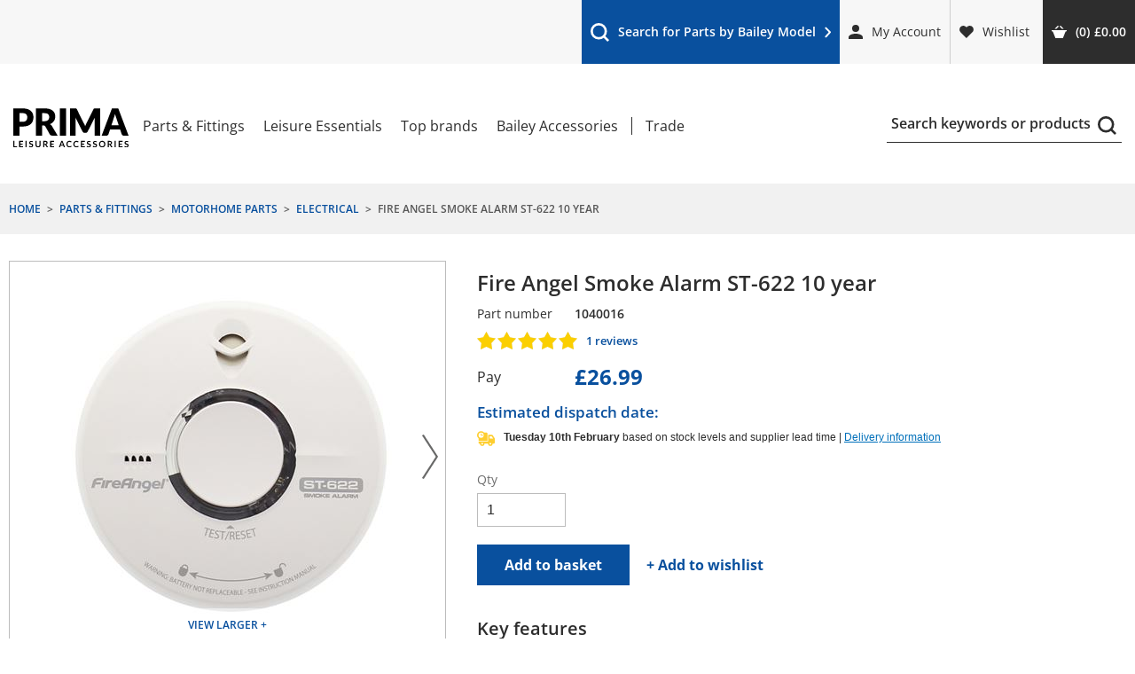

--- FILE ---
content_type: text/html; charset=utf-8
request_url: https://www.primaleisure.com/product/1040016/fire-angel-smoke-alarm
body_size: 198877
content:

<!DOCTYPE html>
<html class="no-js" lang="en">
<head>
	<meta charset="utf-8" />
	<meta name="viewport" content="width=device-width,initial-scale=1" />
	<title>Fire Angel Smoke Alarm ST-622 10 year | PRIMA Leisure</title>
	
	

	<link rel="preload" href="/fonts/open-sans-v27-latin-regular.woff2" as="font" type="font/woff2" crossorigin>
<link rel="preload" href="/fonts/open-sans-v27-latin-700.woff2" as="font" type="font/woff2" crossorigin>
<link rel="preload" href="/fonts/open-sans-v27-latin-600.woff2" as="font" type="font/woff2" crossorigin>
<link rel="preload" href="/fonts/open-sans-v27-latin-800.woff2" as="font" type="font/woff2" crossorigin>
<link rel="preload" href="/fonts/open-sans-v27-latin-600italic.woff2" as="font" type="font/woff2" crossorigin>
<link rel="preconnect" href="https://www.google-analytics.com">
<link rel="preconnect" href="https://www.googleadservices.com">
<link rel="preconnect" href="https://www.googletagmanager.com">
	<style>
		/*! jQuery UI - v1.11.4 - 2015-03-11
* http://jqueryui.com
* Includes: core.css, accordion.css, autocomplete.css, button.css, datepicker.css, dialog.css, draggable.css, menu.css, progressbar.css, resizable.css, selectable.css, selectmenu.css, slider.css, sortable.css, spinner.css, tabs.css, tooltip.css, theme.css
* To view and modify this theme, visit http://jqueryui.com/themeroller/?ffDefault=Verdana%2CArial%2Csans-serif&fwDefault=normal&fsDefault=1.1em&cornerRadius=4px&bgColorHeader=cccccc&bgTextureHeader=highlight_soft&bgImgOpacityHeader=75&borderColorHeader=aaaaaa&fcHeader=222222&iconColorHeader=222222&bgColorContent=ffffff&bgTextureContent=flat&bgImgOpacityContent=75&borderColorContent=aaaaaa&fcContent=222222&iconColorContent=222222&bgColorDefault=e6e6e6&bgTextureDefault=glass&bgImgOpacityDefault=75&borderColorDefault=d3d3d3&fcDefault=555555&iconColorDefault=888888&bgColorHover=dadada&bgTextureHover=glass&bgImgOpacityHover=75&borderColorHover=999999&fcHover=212121&iconColorHover=454545&bgColorActive=ffffff&bgTextureActive=glass&bgImgOpacityActive=65&borderColorActive=aaaaaa&fcActive=212121&iconColorActive=454545&bgColorHighlight=fbf9ee&bgTextureHighlight=glass&bgImgOpacityHighlight=55&borderColorHighlight=fcefa1&fcHighlight=363636&iconColorHighlight=2e83ff&bgColorError=fef1ec&bgTextureError=glass&bgImgOpacityError=95&borderColorError=cd0a0a&fcError=cd0a0a&iconColorError=cd0a0a&bgColorOverlay=aaaaaa&bgTextureOverlay=flat&bgImgOpacityOverlay=0&opacityOverlay=30&bgColorShadow=aaaaaa&bgTextureShadow=flat&bgImgOpacityShadow=0&opacityShadow=30&thicknessShadow=8px&offsetTopShadow=-8px&offsetLeftShadow=-8px&cornerRadiusShadow=8px
* Copyright 2015 jQuery Foundation and other contributors; Licensed MIT */.ui-helper-reset,.ui-menu{outline:0;list-style:none}.ui-button,.ui-spinner,.ui-spinner-input{vertical-align:middle}.ui-helper-hidden,.ui-resizable-autohide .ui-resizable-handle,.ui-resizable-disabled .ui-resizable-handle{display:none}.ui-helper-hidden-accessible{border:0;clip:rect(0 0 0 0);height:1px;margin:-1px;overflow:hidden;padding:0;position:absolute;width:1px}.ui-helper-zfix,.ui-widget-overlay{width:100%;height:100%;top:0;left:0}.ui-helper-reset{margin:0;padding:0;border:0;line-height:1.3;text-decoration:none;font-size:100%}.ui-helper-clearfix:after,.ui-helper-clearfix:before{content:"";display:table;border-collapse:collapse}.ui-helper-clearfix:after{clear:both}.ui-helper-clearfix{min-height:0}.ui-helper-zfix{position:absolute;opacity:0;filter:Alpha(Opacity=0)}.ui-front{z-index:100}.ui-state-disabled{cursor:default!important}.ui-icon{display:block;text-indent:-99999px;overflow:hidden;background-repeat:no-repeat}.ui-widget-overlay{position:fixed}.ui-accordion .ui-accordion-header{display:block;cursor:pointer;position:relative;margin:2px 0 0;padding:.5em .5em .5em .7em;min-height:0;font-size:100%}.ui-accordion .ui-accordion-icons,.ui-accordion .ui-accordion-icons .ui-accordion-icons{padding-left:2.2em}.ui-accordion .ui-accordion-header .ui-accordion-header-icon{position:absolute;left:.5em;top:50%;margin-top:-8px}.ui-accordion .ui-accordion-content{padding:1em 2.2em;border-top:0;overflow:auto}.ui-autocomplete{position:absolute;top:0;left:0;cursor:default}.ui-button{display:inline-block;position:relative;padding:0;line-height:normal;margin-right:.1em;cursor:pointer;text-align:center;overflow:visible}.ui-button,.ui-button:active,.ui-button:hover,.ui-button:link,.ui-button:visited{text-decoration:none}.ui-button-icon-only{width:2.2em}button.ui-button-icon-only{width:2.4em}.ui-button-icons-only{width:3.4em}button.ui-button-icons-only{width:3.7em}.ui-button .ui-button-text{display:block;line-height:normal}.ui-button-text-only .ui-button-text,input.ui-button{padding:.4em 1em}.ui-button-icon-only .ui-button-text,.ui-button-icons-only .ui-button-text{padding:.4em;text-indent:-9999999px}.ui-button-text-icon-primary .ui-button-text,.ui-button-text-icons .ui-button-text{padding:.4em 1em .4em 2.1em}.ui-button-text-icon-secondary .ui-button-text,.ui-button-text-icons .ui-button-text{padding:.4em 2.1em .4em 1em}.ui-button-text-icons .ui-button-text{padding-left:2.1em;padding-right:2.1em}.ui-button-icon-only .ui-icon,.ui-button-icons-only .ui-icon,.ui-button-text-icon-primary .ui-icon,.ui-button-text-icon-secondary .ui-icon,.ui-button-text-icons .ui-icon{position:absolute;top:50%;margin-top:-8px}.ui-button-icon-only .ui-icon{left:50%;margin-left:-8px}.ui-button-icons-only .ui-button-icon-primary,.ui-button-text-icon-primary .ui-button-icon-primary,.ui-button-text-icons .ui-button-icon-primary{left:.5em}.ui-button-icons-only .ui-button-icon-secondary,.ui-button-text-icon-secondary .ui-button-icon-secondary,.ui-button-text-icons .ui-button-icon-secondary{right:.5em}.ui-buttonset{margin-right:7px}.ui-buttonset .ui-button{margin-left:0;margin-right:-.3em}button.ui-button::-moz-focus-inner,input.ui-button::-moz-focus-inner{border:0;padding:0}.ui-datepicker{width:17em;padding:.2em .2em 0;display:none}.ui-datepicker .ui-datepicker-header{position:relative;padding:.2em 0}.ui-datepicker .ui-datepicker-next,.ui-datepicker .ui-datepicker-prev{position:absolute;top:2px;width:1.8em;height:1.8em}.ui-datepicker .ui-datepicker-next-hover,.ui-datepicker .ui-datepicker-prev-hover{top:1px}.ui-datepicker .ui-datepicker-prev{left:2px}.ui-datepicker .ui-datepicker-next{right:2px}.ui-datepicker .ui-datepicker-prev-hover{left:1px}.ui-datepicker .ui-datepicker-next-hover{right:1px}.ui-datepicker .ui-datepicker-next span,.ui-datepicker .ui-datepicker-prev span{display:block;position:absolute;left:50%;margin-left:-8px;top:50%;margin-top:-8px}.ui-datepicker .ui-datepicker-title{margin:0 2.3em;line-height:1.8em;text-align:center}.ui-datepicker .ui-datepicker-title select{font-size:1em;margin:1px 0}.ui-datepicker select.ui-datepicker-month,.ui-datepicker select.ui-datepicker-year{width:45%}.ui-datepicker table{width:100%;font-size:.9em;border-collapse:collapse;margin:0 0 .4em}.ui-datepicker th{padding:.7em .3em;text-align:center;font-weight:700;border:0}.ui-datepicker td{border:0;padding:1px}.ui-datepicker td a,.ui-datepicker td span{display:block;padding:.2em;text-align:right;text-decoration:none}.ui-datepicker .ui-datepicker-buttonpane{background-image:none;margin:.7em 0 0;padding:0 .2em;border-left:0;border-right:0;border-bottom:0}.ui-datepicker .ui-datepicker-buttonpane button{float:right;margin:.5em .2em .4em;cursor:pointer;padding:.2em .6em .3em;width:auto;overflow:visible}.ui-datepicker .ui-datepicker-buttonpane button.ui-datepicker-current,.ui-datepicker-multi .ui-datepicker-group,.ui-datepicker-rtl .ui-datepicker-buttonpane button{float:left}.ui-datepicker.ui-datepicker-multi{width:auto}.ui-datepicker-multi .ui-datepicker-group table{width:95%;margin:0 auto .4em}.ui-datepicker-multi-2 .ui-datepicker-group{width:50%}.ui-datepicker-multi-3 .ui-datepicker-group{width:33.3%}.ui-datepicker-multi-4 .ui-datepicker-group{width:25%}.ui-datepicker-multi .ui-datepicker-group-last .ui-datepicker-header,.ui-datepicker-multi .ui-datepicker-group-middle .ui-datepicker-header{border-left-width:0}.ui-datepicker-multi .ui-datepicker-buttonpane{clear:left}.ui-datepicker-row-break{clear:both;width:100%;font-size:0}.ui-datepicker-rtl{direction:rtl}.ui-datepicker-rtl .ui-datepicker-prev{right:2px;left:auto}.ui-datepicker-rtl .ui-datepicker-next{left:2px;right:auto}.ui-datepicker-rtl .ui-datepicker-prev:hover{right:1px;left:auto}.ui-datepicker-rtl .ui-datepicker-next:hover{left:1px;right:auto}.ui-datepicker-rtl .ui-datepicker-buttonpane{clear:right}.ui-datepicker-rtl .ui-datepicker-buttonpane button.ui-datepicker-current,.ui-datepicker-rtl .ui-datepicker-group,.ui-dialog .ui-dialog-buttonpane .ui-dialog-buttonset{float:right}.ui-datepicker-rtl .ui-datepicker-group-last .ui-datepicker-header,.ui-datepicker-rtl .ui-datepicker-group-middle .ui-datepicker-header{border-right-width:0;border-left-width:1px}.ui-dialog{overflow:hidden;position:absolute;top:0;left:0;padding:.2em;outline:0}.ui-dialog .ui-dialog-titlebar{padding:.4em 1em;position:relative}.ui-dialog .ui-dialog-title{float:left;margin:.1em 0;white-space:nowrap;width:90%;overflow:hidden;text-overflow:ellipsis}.ui-dialog .ui-dialog-titlebar-close{position:absolute;right:.3em;top:50%;width:20px;margin:-10px 0 0;padding:1px;height:20px}.ui-dialog .ui-dialog-content{position:relative;border:0;padding:.5em 1em;background:0 0;overflow:auto}.ui-dialog .ui-dialog-buttonpane{text-align:left;border-width:1px 0 0;background-image:none;margin-top:.5em;padding:.3em 1em .5em .4em}.ui-dialog .ui-dialog-buttonpane button{margin:.5em .4em .5em 0;cursor:pointer}.ui-dialog .ui-resizable-se{width:12px;height:12px;right:-5px;bottom:-5px;background-position:16px 16px}.ui-draggable .ui-dialog-titlebar{cursor:move}.ui-draggable-handle,.ui-selectable,.ui-sortable-handle{-ms-touch-action:none;touch-action:none}.ui-menu{padding:0;margin:0;display:block}.ui-menu .ui-menu{position:absolute}.ui-menu .ui-menu-item{position:relative;margin:0;padding:3px 1em 3px .4em;cursor:pointer;min-height:0;list-style-image:url("[data-uri]")}.ui-menu .ui-menu-divider{margin:5px 0;height:0;font-size:0;line-height:0;border-width:1px 0 0}.ui-menu .ui-state-active,.ui-menu .ui-state-focus{margin:-1px}.ui-menu-icons,.ui-resizable{position:relative}.ui-menu-icons .ui-menu-item{padding-left:2em}.ui-menu .ui-icon{position:absolute;top:0;bottom:0;left:.2em;margin:auto 0}.ui-menu .ui-menu-icon{left:auto;right:0}.ui-progressbar{height:2em;text-align:left;overflow:hidden}.ui-progressbar .ui-progressbar-value{margin:-1px;height:100%}.ui-progressbar .ui-progressbar-overlay{background:url("[data-uri]");height:100%;opacity:.25}.ui-progressbar-indeterminate .ui-progressbar-value{background-image:none}.ui-resizable-handle{position:absolute;font-size:.1px;display:block;-ms-touch-action:none;touch-action:none}.ui-resizable-n{cursor:n-resize;height:7px;width:100%;top:-5px;left:0}.ui-resizable-s{cursor:s-resize;height:7px;width:100%;bottom:-5px;left:0}.ui-resizable-e{cursor:e-resize;width:7px;right:-5px;top:0;height:100%}.ui-resizable-w{cursor:w-resize;width:7px;left:-5px;top:0;height:100%}.ui-resizable-se{cursor:se-resize;width:12px;height:12px;right:1px;bottom:1px}.ui-resizable-sw{cursor:sw-resize;width:9px;height:9px;left:-5px;bottom:-5px}.ui-resizable-nw{cursor:nw-resize;width:9px;height:9px;left:-5px;top:-5px}.ui-resizable-ne{cursor:ne-resize;width:9px;height:9px;right:-5px;top:-5px}.ui-selectable-helper{position:absolute;z-index:100;border:1px dotted #000}.ui-selectmenu-menu{padding:0;margin:0;position:absolute;top:0;left:0;display:none}.ui-selectmenu-menu .ui-menu{overflow:auto;overflow-x:hidden;padding-bottom:1px}.ui-selectmenu-menu .ui-menu .ui-selectmenu-optgroup{font-size:1em;font-weight:700;line-height:1.5;padding:2px .4em;margin:.5em 0 0;height:auto;border:0}.ui-selectmenu-open{display:block}.ui-selectmenu-button,.ui-spinner{position:relative;display:inline-block;overflow:hidden}.ui-selectmenu-button{text-decoration:none;cursor:pointer}.ui-selectmenu-button span.ui-icon{right:.5em;left:auto;margin-top:-8px;position:absolute;top:50%}.ui-selectmenu-button span.ui-selectmenu-text{text-align:left;padding:.4em 2.1em .4em 1em;display:block;line-height:1.4;overflow:hidden;text-overflow:ellipsis;white-space:nowrap}.ui-slider{position:relative;text-align:left}.ui-slider .ui-slider-handle{position:absolute;z-index:2;width:1.2em;height:1.2em;cursor:default;-ms-touch-action:none;touch-action:none}.ui-slider .ui-slider-range{position:absolute;z-index:1;font-size:.7em;display:block;border:0;background-position:0 0}.ui-slider.ui-state-disabled .ui-slider-handle,.ui-slider.ui-state-disabled .ui-slider-range{filter:inherit}.ui-slider-horizontal{height:.8em}.ui-slider-horizontal .ui-slider-handle{top:-.3em;margin-left:-.6em}.ui-slider-horizontal .ui-slider-range{top:0;height:100%}.ui-slider-horizontal .ui-slider-range-min{left:0}.ui-slider-horizontal .ui-slider-range-max{right:0}.ui-slider-vertical{width:.8em;height:100px}.ui-slider-vertical .ui-slider-handle{left:-.3em;margin-left:0;margin-bottom:-.6em}.ui-slider-vertical .ui-slider-range{left:0;width:100%}.ui-slider-vertical .ui-slider-range-min,.ui-spinner-down{bottom:0}.ui-slider-vertical .ui-slider-range-max,.ui-spinner-up{top:0}.ui-spinner{padding:0}.ui-spinner-input{border:none;background:0 0;color:inherit;padding:0;margin:.2em 22px .2em .4em}.ui-spinner-button{width:16px;height:50%;font-size:.5em;padding:0;margin:0;text-align:center;position:absolute;cursor:default;display:block;overflow:hidden;right:0}.ui-spinner a.ui-spinner-button{border-top:none;border-bottom:none;border-right:none}.ui-spinner .ui-icon{position:absolute;margin-top:-8px;top:50%;left:0}.ui-spinner .ui-icon-triangle-1-s{background-position:-65px -16px}.ui-tabs{position:relative;padding:.2em}.ui-tabs .ui-tabs-nav{margin:0;padding:.2em .2em 0}.ui-tabs .ui-tabs-nav li{list-style:none;float:left;position:relative;top:0;margin:1px .2em 0 0;border-bottom-width:0;padding:0;white-space:nowrap}.ui-tabs .ui-tabs-nav .ui-tabs-anchor{float:left;padding:.5em 1em;text-decoration:none}.ui-tabs .ui-tabs-nav li.ui-tabs-active{margin-bottom:-1px;padding-bottom:1px}.ui-tabs .ui-tabs-nav li.ui-state-disabled .ui-tabs-anchor,.ui-tabs .ui-tabs-nav li.ui-tabs-active .ui-tabs-anchor,.ui-tabs .ui-tabs-nav li.ui-tabs-loading .ui-tabs-anchor{cursor:text}.ui-tabs-collapsible .ui-tabs-nav li.ui-tabs-active .ui-tabs-anchor{cursor:pointer}.ui-tabs .ui-tabs-panel{display:block;border-width:0;padding:1em 1.4em;background:0 0}.ui-tooltip{padding:8px;position:absolute;z-index:9999;max-width:300px;-webkit-box-shadow:0 0 5px #aaa;box-shadow:0 0 5px #aaa}body .ui-tooltip{border-width:2px}.ui-widget{font-family:Verdana,Arial,sans-serif;font-size:1.1em}.ui-widget .ui-widget{font-size:1em}.ui-widget button,.ui-widget input,.ui-widget select,.ui-widget textarea{font-family:Verdana,Arial,sans-serif;font-size:1em}.ui-widget-content{border:1px solid #aaa;background:url("images/ui-bg_flat_75_ffffff_40x100.png") 50% 50% repeat-x #fff;color:#222}.ui-widget-content a,.ui-widget-header a{color:#222}.ui-widget-header{border:1px solid #aaa;background:url("images/ui-bg_highlight-soft_75_cccccc_1x100.png") 50% 50% repeat-x #ccc;color:#222;font-weight:700}.ui-state-default,.ui-widget-content .ui-state-default,.ui-widget-header .ui-state-default{border:1px solid #d3d3d3;background:url("images/ui-bg_glass_75_e6e6e6_1x400.png") 50% 50% repeat-x #e6e6e6;font-weight:400;color:#555}.ui-state-default a,.ui-state-default a:link,.ui-state-default a:visited{color:#555;text-decoration:none}.ui-state-focus,.ui-state-hover,.ui-widget-content .ui-state-focus,.ui-widget-content .ui-state-hover,.ui-widget-header .ui-state-focus,.ui-widget-header .ui-state-hover{border:1px solid #999;background:url("images/ui-bg_glass_75_dadada_1x400.png") 50% 50% repeat-x #dadada;font-weight:400;color:#212121}.ui-state-active a,.ui-state-active a:link,.ui-state-active a:visited,.ui-state-focus a,.ui-state-focus a:hover,.ui-state-focus a:link,.ui-state-focus a:visited,.ui-state-hover a,.ui-state-hover a:hover,.ui-state-hover a:link,.ui-state-hover a:visited{color:#212121;text-decoration:none}.ui-state-active,.ui-widget-content .ui-state-active,.ui-widget-header .ui-state-active{border:1px solid #aaa;background:url("images/ui-bg_glass_65_ffffff_1x400.png") 50% 50% repeat-x #fff;font-weight:400;color:#212121}.ui-state-highlight,.ui-widget-content .ui-state-highlight,.ui-widget-header .ui-state-highlight{border:1px solid #fcefa1;background:url("images/ui-bg_glass_55_fbf9ee_1x400.png") 50% 50% repeat-x #fbf9ee;color:#363636}.ui-state-highlight a,.ui-widget-content .ui-state-highlight a,.ui-widget-header .ui-state-highlight a{color:#363636}.ui-state-error,.ui-widget-content .ui-state-error,.ui-widget-header .ui-state-error{border:1px solid #cd0a0a;background:url("images/ui-bg_glass_95_fef1ec_1x400.png") 50% 50% repeat-x #fef1ec;color:#cd0a0a}.ui-state-error a,.ui-state-error-text,.ui-widget-content .ui-state-error a,.ui-widget-content .ui-state-error-text,.ui-widget-header .ui-state-error a,.ui-widget-header .ui-state-error-text{color:#cd0a0a}.ui-priority-primary,.ui-widget-content .ui-priority-primary,.ui-widget-header .ui-priority-primary{font-weight:700}.ui-priority-secondary,.ui-widget-content .ui-priority-secondary,.ui-widget-header .ui-priority-secondary{opacity:.7;filter:Alpha(Opacity=70);font-weight:400}.ui-state-disabled,.ui-widget-content .ui-state-disabled,.ui-widget-header .ui-state-disabled{opacity:.35;filter:Alpha(Opacity=35);background-image:none}.ui-state-disabled .ui-icon{filter:Alpha(Opacity=35)}.ui-icon{width:16px;height:16px}.ui-icon,.ui-widget-content .ui-icon,.ui-widget-header .ui-icon{background-image:url("images/ui-icons_222222_256x240.png")}.ui-state-default .ui-icon{background-image:url("images/ui-icons_888888_256x240.png")}.ui-state-active .ui-icon,.ui-state-focus .ui-icon,.ui-state-hover .ui-icon{background-image:url("images/ui-icons_454545_256x240.png")}.ui-state-highlight .ui-icon{background-image:url("images/ui-icons_2e83ff_256x240.png")}.ui-state-error .ui-icon,.ui-state-error-text .ui-icon{background-image:url("images/ui-icons_cd0a0a_256x240.png")}.ui-icon-blank{background-position:16px 16px}.ui-icon-carat-1-n{background-position:0 0}.ui-icon-carat-1-ne{background-position:-16px 0}.ui-icon-carat-1-e{background-position:-32px 0}.ui-icon-carat-1-se{background-position:-48px 0}.ui-icon-carat-1-s{background-position:-64px 0}.ui-icon-carat-1-sw{background-position:-80px 0}.ui-icon-carat-1-w{background-position:-96px 0}.ui-icon-carat-1-nw{background-position:-112px 0}.ui-icon-carat-2-n-s{background-position:-128px 0}.ui-icon-carat-2-e-w{background-position:-144px 0}.ui-icon-triangle-1-n{background-position:0 -16px}.ui-icon-triangle-1-ne{background-position:-16px -16px}.ui-icon-triangle-1-e{background-position:-32px -16px}.ui-icon-triangle-1-se{background-position:-48px -16px}.ui-icon-triangle-1-s{background-position:-64px -16px}.ui-icon-triangle-1-sw{background-position:-80px -16px}.ui-icon-triangle-1-w{background-position:-96px -16px}.ui-icon-triangle-1-nw{background-position:-112px -16px}.ui-icon-triangle-2-n-s{background-position:-128px -16px}.ui-icon-triangle-2-e-w{background-position:-144px -16px}.ui-icon-arrow-1-n{background-position:0 -32px}.ui-icon-arrow-1-ne{background-position:-16px -32px}.ui-icon-arrow-1-e{background-position:-32px -32px}.ui-icon-arrow-1-se{background-position:-48px -32px}.ui-icon-arrow-1-s{background-position:-64px -32px}.ui-icon-arrow-1-sw{background-position:-80px -32px}.ui-icon-arrow-1-w{background-position:-96px -32px}.ui-icon-arrow-1-nw{background-position:-112px -32px}.ui-icon-arrow-2-n-s{background-position:-128px -32px}.ui-icon-arrow-2-ne-sw{background-position:-144px -32px}.ui-icon-arrow-2-e-w{background-position:-160px -32px}.ui-icon-arrow-2-se-nw{background-position:-176px -32px}.ui-icon-arrowstop-1-n{background-position:-192px -32px}.ui-icon-arrowstop-1-e{background-position:-208px -32px}.ui-icon-arrowstop-1-s{background-position:-224px -32px}.ui-icon-arrowstop-1-w{background-position:-240px -32px}.ui-icon-arrowthick-1-n{background-position:0 -48px}.ui-icon-arrowthick-1-ne{background-position:-16px -48px}.ui-icon-arrowthick-1-e{background-position:-32px -48px}.ui-icon-arrowthick-1-se{background-position:-48px -48px}.ui-icon-arrowthick-1-s{background-position:-64px -48px}.ui-icon-arrowthick-1-sw{background-position:-80px -48px}.ui-icon-arrowthick-1-w{background-position:-96px -48px}.ui-icon-arrowthick-1-nw{background-position:-112px -48px}.ui-icon-arrowthick-2-n-s{background-position:-128px -48px}.ui-icon-arrowthick-2-ne-sw{background-position:-144px -48px}.ui-icon-arrowthick-2-e-w{background-position:-160px -48px}.ui-icon-arrowthick-2-se-nw{background-position:-176px -48px}.ui-icon-arrowthickstop-1-n{background-position:-192px -48px}.ui-icon-arrowthickstop-1-e{background-position:-208px -48px}.ui-icon-arrowthickstop-1-s{background-position:-224px -48px}.ui-icon-arrowthickstop-1-w{background-position:-240px -48px}.ui-icon-arrowreturnthick-1-w{background-position:0 -64px}.ui-icon-arrowreturnthick-1-n{background-position:-16px -64px}.ui-icon-arrowreturnthick-1-e{background-position:-32px -64px}.ui-icon-arrowreturnthick-1-s{background-position:-48px -64px}.ui-icon-arrowreturn-1-w{background-position:-64px -64px}.ui-icon-arrowreturn-1-n{background-position:-80px -64px}.ui-icon-arrowreturn-1-e{background-position:-96px -64px}.ui-icon-arrowreturn-1-s{background-position:-112px -64px}.ui-icon-arrowrefresh-1-w{background-position:-128px -64px}.ui-icon-arrowrefresh-1-n{background-position:-144px -64px}.ui-icon-arrowrefresh-1-e{background-position:-160px -64px}.ui-icon-arrowrefresh-1-s{background-position:-176px -64px}.ui-icon-arrow-4{background-position:0 -80px}.ui-icon-arrow-4-diag{background-position:-16px -80px}.ui-icon-extlink{background-position:-32px -80px}.ui-icon-newwin{background-position:-48px -80px}.ui-icon-refresh{background-position:-64px -80px}.ui-icon-shuffle{background-position:-80px -80px}.ui-icon-transfer-e-w{background-position:-96px -80px}.ui-icon-transferthick-e-w{background-position:-112px -80px}.ui-icon-folder-collapsed{background-position:0 -96px}.ui-icon-folder-open{background-position:-16px -96px}.ui-icon-document{background-position:-32px -96px}.ui-icon-document-b{background-position:-48px -96px}.ui-icon-note{background-position:-64px -96px}.ui-icon-mail-closed{background-position:-80px -96px}.ui-icon-mail-open{background-position:-96px -96px}.ui-icon-suitcase{background-position:-112px -96px}.ui-icon-comment{background-position:-128px -96px}.ui-icon-person{background-position:-144px -96px}.ui-icon-print{background-position:-160px -96px}.ui-icon-trash{background-position:-176px -96px}.ui-icon-locked{background-position:-192px -96px}.ui-icon-unlocked{background-position:-208px -96px}.ui-icon-bookmark{background-position:-224px -96px}.ui-icon-tag{background-position:-240px -96px}.ui-icon-home{background-position:0 -112px}.ui-icon-flag{background-position:-16px -112px}.ui-icon-calendar{background-position:-32px -112px}.ui-icon-cart{background-position:-48px -112px}.ui-icon-pencil{background-position:-64px -112px}.ui-icon-clock{background-position:-80px -112px}.ui-icon-disk{background-position:-96px -112px}.ui-icon-calculator{background-position:-112px -112px}.ui-icon-zoomin{background-position:-128px -112px}.ui-icon-zoomout{background-position:-144px -112px}.ui-icon-search{background-position:-160px -112px}.ui-icon-wrench{background-position:-176px -112px}.ui-icon-gear{background-position:-192px -112px}.ui-icon-heart{background-position:-208px -112px}.ui-icon-star{background-position:-224px -112px}.ui-icon-link{background-position:-240px -112px}.ui-icon-cancel{background-position:0 -128px}.ui-icon-plus{background-position:-16px -128px}.ui-icon-plusthick{background-position:-32px -128px}.ui-icon-minus{background-position:-48px -128px}.ui-icon-minusthick{background-position:-64px -128px}.ui-icon-close{background-position:-80px -128px}.ui-icon-closethick{background-position:-96px -128px}.ui-icon-key{background-position:-112px -128px}.ui-icon-lightbulb{background-position:-128px -128px}.ui-icon-scissors{background-position:-144px -128px}.ui-icon-clipboard{background-position:-160px -128px}.ui-icon-copy{background-position:-176px -128px}.ui-icon-contact{background-position:-192px -128px}.ui-icon-image{background-position:-208px -128px}.ui-icon-video{background-position:-224px -128px}.ui-icon-script{background-position:-240px -128px}.ui-icon-alert{background-position:0 -144px}.ui-icon-info{background-position:-16px -144px}.ui-icon-notice{background-position:-32px -144px}.ui-icon-help{background-position:-48px -144px}.ui-icon-check{background-position:-64px -144px}.ui-icon-bullet{background-position:-80px -144px}.ui-icon-radio-on{background-position:-96px -144px}.ui-icon-radio-off{background-position:-112px -144px}.ui-icon-pin-w{background-position:-128px -144px}.ui-icon-pin-s{background-position:-144px -144px}.ui-icon-play{background-position:0 -160px}.ui-icon-pause{background-position:-16px -160px}.ui-icon-seek-next{background-position:-32px -160px}.ui-icon-seek-prev{background-position:-48px -160px}.ui-icon-seek-end{background-position:-64px -160px}.ui-icon-seek-first,.ui-icon-seek-start{background-position:-80px -160px}.ui-icon-stop{background-position:-96px -160px}.ui-icon-eject{background-position:-112px -160px}.ui-icon-volume-off{background-position:-128px -160px}.ui-icon-volume-on{background-position:-144px -160px}.ui-icon-power{background-position:0 -176px}.ui-icon-signal-diag{background-position:-16px -176px}.ui-icon-signal{background-position:-32px -176px}.ui-icon-battery-0{background-position:-48px -176px}.ui-icon-battery-1{background-position:-64px -176px}.ui-icon-battery-2{background-position:-80px -176px}.ui-icon-battery-3{background-position:-96px -176px}.ui-icon-circle-plus{background-position:0 -192px}.ui-icon-circle-minus{background-position:-16px -192px}.ui-icon-circle-close{background-position:-32px -192px}.ui-icon-circle-triangle-e{background-position:-48px -192px}.ui-icon-circle-triangle-s{background-position:-64px -192px}.ui-icon-circle-triangle-w{background-position:-80px -192px}.ui-icon-circle-triangle-n{background-position:-96px -192px}.ui-icon-circle-arrow-e{background-position:-112px -192px}.ui-icon-circle-arrow-s{background-position:-128px -192px}.ui-icon-circle-arrow-w{background-position:-144px -192px}.ui-icon-circle-arrow-n{background-position:-160px -192px}.ui-icon-circle-zoomin{background-position:-176px -192px}.ui-icon-circle-zoomout{background-position:-192px -192px}.ui-icon-circle-check{background-position:-208px -192px}.ui-icon-circlesmall-plus{background-position:0 -208px}.ui-icon-circlesmall-minus{background-position:-16px -208px}.ui-icon-circlesmall-close{background-position:-32px -208px}.ui-icon-squaresmall-plus{background-position:-48px -208px}.ui-icon-squaresmall-minus{background-position:-64px -208px}.ui-icon-squaresmall-close{background-position:-80px -208px}.ui-icon-grip-dotted-vertical{background-position:0 -224px}.ui-icon-grip-dotted-horizontal{background-position:-16px -224px}.ui-icon-grip-solid-vertical{background-position:-32px -224px}.ui-icon-grip-solid-horizontal{background-position:-48px -224px}.ui-icon-gripsmall-diagonal-se{background-position:-64px -224px}.ui-icon-grip-diagonal-se{background-position:-80px -224px}.ui-widget-overlay,.ui-widget-shadow{background:url("images/ui-bg_flat_0_aaaaaa_40x100.png") 50% 50% repeat-x #aaa;opacity:.3;filter:Alpha(Opacity=30)}.ui-corner-all,.ui-corner-left,.ui-corner-tl,.ui-corner-top{border-top-left-radius:4px}.ui-corner-all,.ui-corner-right,.ui-corner-top,.ui-corner-tr{border-top-right-radius:4px}.ui-corner-all,.ui-corner-bl,.ui-corner-bottom,.ui-corner-left{border-bottom-left-radius:4px}.ui-corner-all,.ui-corner-bottom,.ui-corner-br,.ui-corner-right{border-bottom-right-radius:4px}.ui-widget-shadow{margin:-8px 0 0 -8px;padding:8px;border-radius:8px}
	</style>
	<style>
		@font-face{font-family:'Open Sans';font-style:normal;font-weight:400;src:url("/fonts/open-sans-v27-latin-regular.eot");src:local(""),url("/fonts/open-sans-v27-latin-regular.eot?#iefix") format("embedded-opentype"),url("/fonts/open-sans-v27-latin-regular.woff2") format("woff2"),url("/fonts/open-sans-v27-latin-regular.woff") format("woff"),url("/fonts/open-sans-v27-latin-regular.ttf") format("truetype"),url("/fonts/open-sans-v27-latin-regular.svg#OpenSans") format("svg");font-display:swap}@font-face{font-family:'Open Sans';font-style:normal;font-weight:700;src:url("/fonts/open-sans-v27-latin-700.eot");src:local(""),url("/fonts/open-sans-v27-latin-700.eot?#iefix") format("embedded-opentype"),url("/fonts/open-sans-v27-latin-700.woff2") format("woff2"),url("/fonts/open-sans-v27-latin-700.woff") format("woff"),url("/fonts/open-sans-v27-latin-700.ttf") format("truetype"),url("/fonts/open-sans-v27-latin-700.svg#OpenSans") format("svg");font-display:swap}@font-face{font-family:'Open Sans';font-style:normal;font-weight:600;src:url("/fonts/open-sans-v27-latin-600.eot");src:local(""),url("/fonts/open-sans-v27-latin-600.eot?#iefix") format("embedded-opentype"),url("/fonts/open-sans-v27-latin-600.woff2") format("woff2"),url("/fonts/open-sans-v27-latin-600.woff") format("woff"),url("/fonts/open-sans-v27-latin-600.ttf") format("truetype"),url("/fonts/open-sans-v27-latin-600.svg#OpenSans") format("svg");font-display:swap}@font-face{font-family:'Open Sans';font-style:normal;font-weight:800;src:url("/fonts/open-sans-v27-latin-800.eot");src:local(""),url("/fonts/open-sans-v27-latin-800.eot?#iefix") format("embedded-opentype"),url("/fonts/open-sans-v27-latin-800.woff2") format("woff2"),url("/fonts/open-sans-v27-latin-800.woff") format("woff"),url("/fonts/open-sans-v27-latin-800.ttf") format("truetype"),url("/fonts/open-sans-v27-latin-800.svg#OpenSans") format("svg");font-display:swap}@font-face{font-family:'Open Sans';font-style:italic;font-weight:600;src:url("/fonts/open-sans-v27-latin-600italic.eot");src:local(""),url("/fonts/open-sans-v27-latin-600italic.eot?#iefix") format("embedded-opentype"),url("/fonts/open-sans-v27-latin-600italic.woff2") format("woff2"),url("/fonts/open-sans-v27-latin-600italic.woff") format("woff"),url("/fonts/open-sans-v27-latin-600italic.ttf") format("truetype"),url("/fonts/open-sans-v27-latin-600italic.svg#OpenSans") format("svg");font-display:swap}@font-face{font-family:'Open Sans';font-style:italic;font-weight:400;src:url("/fonts/open-sans-v34-latin-italic.eot");src:local(""),url("/fonts/open-sans-v34-latin-italic.eot?#iefix") format("embedded-opentype"),url("/fonts/open-sans-v34-latin-italic.woff2") format("woff2"),url("/fonts/open-sans-v34-latin-italic.woff") format("woff"),url("/fonts/open-sans-v34-latin-italic.ttf") format("truetype"),url("/fonts/open-sans-v34-latin-italic.svg#OpenSans") format("svg");font-display:swap}@font-face{font-family:'Open Sans';font-style:normal;font-weight:400;src:url("/fonts/open-sans-v27-latin-regular.eot");src:local(""),url("/fonts/open-sans-v27-latin-regular.eot?#iefix") format("embedded-opentype"),url("/fonts/open-sans-v27-latin-regular.woff2") format("woff2"),url("/fonts/open-sans-v27-latin-regular.woff") format("woff"),url("/fonts/open-sans-v27-latin-regular.ttf") format("truetype"),url("/fonts/open-sans-v27-latin-regular.svg#OpenSans") format("svg");font-display:swap}@font-face{font-family:'Open Sans';font-style:normal;font-weight:700;src:url("/fonts/open-sans-v27-latin-700.eot");src:local(""),url("/fonts/open-sans-v27-latin-700.eot?#iefix") format("embedded-opentype"),url("/fonts/open-sans-v27-latin-700.woff2") format("woff2"),url("/fonts/open-sans-v27-latin-700.woff") format("woff"),url("/fonts/open-sans-v27-latin-700.ttf") format("truetype"),url("/fonts/open-sans-v27-latin-700.svg#OpenSans") format("svg");font-display:swap}@font-face{font-family:'Open Sans';font-style:normal;font-weight:600;src:url("/fonts/open-sans-v27-latin-600.eot");src:local(""),url("/fonts/open-sans-v27-latin-600.eot?#iefix") format("embedded-opentype"),url("/fonts/open-sans-v27-latin-600.woff2") format("woff2"),url("/fonts/open-sans-v27-latin-600.woff") format("woff"),url("/fonts/open-sans-v27-latin-600.ttf") format("truetype"),url("/fonts/open-sans-v27-latin-600.svg#OpenSans") format("svg");font-display:swap}@font-face{font-family:'Open Sans';font-style:normal;font-weight:800;src:url("/fonts/open-sans-v27-latin-800.eot");src:local(""),url("/fonts/open-sans-v27-latin-800.eot?#iefix") format("embedded-opentype"),url("/fonts/open-sans-v27-latin-800.woff2") format("woff2"),url("/fonts/open-sans-v27-latin-800.woff") format("woff"),url("/fonts/open-sans-v27-latin-800.ttf") format("truetype"),url("/fonts/open-sans-v27-latin-800.svg#OpenSans") format("svg");font-display:swap}@font-face{font-family:'Open Sans';font-style:italic;font-weight:600;src:url("/fonts/open-sans-v27-latin-600italic.eot");src:local(""),url("/fonts/open-sans-v27-latin-600italic.eot?#iefix") format("embedded-opentype"),url("/fonts/open-sans-v27-latin-600italic.woff2") format("woff2"),url("/fonts/open-sans-v27-latin-600italic.woff") format("woff"),url("/fonts/open-sans-v27-latin-600italic.ttf") format("truetype"),url("/fonts/open-sans-v27-latin-600italic.svg#OpenSans") format("svg");font-display:swap}@font-face{font-family:'Open Sans';font-style:italic;font-weight:400;src:url("/fonts/open-sans-v34-latin-italic.eot");src:local(""),url("/fonts/open-sans-v34-latin-italic.eot?#iefix") format("embedded-opentype"),url("/fonts/open-sans-v34-latin-italic.woff2") format("woff2"),url("/fonts/open-sans-v34-latin-italic.woff") format("woff"),url("/fonts/open-sans-v34-latin-italic.ttf") format("truetype"),url("/fonts/open-sans-v34-latin-italic.svg#OpenSans") format("svg");font-display:swap}@font-face{font-family:'Open Sans';font-style:normal;font-weight:400;src:url("/fonts/open-sans-v27-latin-regular.eot");src:local(""),url("/fonts/open-sans-v27-latin-regular.eot?#iefix") format("embedded-opentype"),url("/fonts/open-sans-v27-latin-regular.woff2") format("woff2"),url("/fonts/open-sans-v27-latin-regular.woff") format("woff"),url("/fonts/open-sans-v27-latin-regular.ttf") format("truetype"),url("/fonts/open-sans-v27-latin-regular.svg#OpenSans") format("svg");font-display:swap}@font-face{font-family:'Open Sans';font-style:normal;font-weight:700;src:url("/fonts/open-sans-v27-latin-700.eot");src:local(""),url("/fonts/open-sans-v27-latin-700.eot?#iefix") format("embedded-opentype"),url("/fonts/open-sans-v27-latin-700.woff2") format("woff2"),url("/fonts/open-sans-v27-latin-700.woff") format("woff"),url("/fonts/open-sans-v27-latin-700.ttf") format("truetype"),url("/fonts/open-sans-v27-latin-700.svg#OpenSans") format("svg");font-display:swap}@font-face{font-family:'Open Sans';font-style:normal;font-weight:600;src:url("/fonts/open-sans-v27-latin-600.eot");src:local(""),url("/fonts/open-sans-v27-latin-600.eot?#iefix") format("embedded-opentype"),url("/fonts/open-sans-v27-latin-600.woff2") format("woff2"),url("/fonts/open-sans-v27-latin-600.woff") format("woff"),url("/fonts/open-sans-v27-latin-600.ttf") format("truetype"),url("/fonts/open-sans-v27-latin-600.svg#OpenSans") format("svg");font-display:swap}@font-face{font-family:'Open Sans';font-style:normal;font-weight:800;src:url("/fonts/open-sans-v27-latin-800.eot");src:local(""),url("/fonts/open-sans-v27-latin-800.eot?#iefix") format("embedded-opentype"),url("/fonts/open-sans-v27-latin-800.woff2") format("woff2"),url("/fonts/open-sans-v27-latin-800.woff") format("woff"),url("/fonts/open-sans-v27-latin-800.ttf") format("truetype"),url("/fonts/open-sans-v27-latin-800.svg#OpenSans") format("svg");font-display:swap}@font-face{font-family:'Open Sans';font-style:italic;font-weight:600;src:url("/fonts/open-sans-v27-latin-600italic.eot");src:local(""),url("/fonts/open-sans-v27-latin-600italic.eot?#iefix") format("embedded-opentype"),url("/fonts/open-sans-v27-latin-600italic.woff2") format("woff2"),url("/fonts/open-sans-v27-latin-600italic.woff") format("woff"),url("/fonts/open-sans-v27-latin-600italic.ttf") format("truetype"),url("/fonts/open-sans-v27-latin-600italic.svg#OpenSans") format("svg");font-display:swap}@font-face{font-family:'Open Sans';font-style:italic;font-weight:400;src:url("/fonts/open-sans-v34-latin-italic.eot");src:local(""),url("/fonts/open-sans-v34-latin-italic.eot?#iefix") format("embedded-opentype"),url("/fonts/open-sans-v34-latin-italic.woff2") format("woff2"),url("/fonts/open-sans-v34-latin-italic.woff") format("woff"),url("/fonts/open-sans-v34-latin-italic.ttf") format("truetype"),url("/fonts/open-sans-v34-latin-italic.svg#OpenSans") format("svg");font-display:swap}html,body,div,span,object,iframe,h1,h2,h3,h4,h5,h6,p,blockquote,pre,a,abbr,acronym,address,cite,code,del,dfn,em,img,ins,kbd,q,s,samp,small,strong,sub,sup,var,b,u,i,center,dl,dt,dd,ol,ul,li,fieldset,form,label,legend,table,caption,tbody,tfoot,thead,tr,th,td,article,aside,canvas,details,figcaption,figure,footer,header,hgroup,main,menu,nav,section,summary,time,mark,audio,video{border:0;font:inherit;font-size:100%;margin:0;outline:0;padding:0;vertical-align:baseline}main,article,aside,details,figcaption,figure,footer,header,hgroup,menu,nav,section,audio,video,canvas{display:block}body{line-height:1}blockquote,q{quotes:none}blockquote:before,blockquote:after,q:before,q:after{content:'';content:none}:focus{outline:none}table{border-collapse:collapse;border-spacing:0}abbr[title]{border-bottom:0;cursor:help;text-decoration:none}fieldset{border:0;display:block;margin:0;padding:0;position:static}legend{left:auto;margin:0;padding:0;position:static;top:auto}address{display:block;font-style:normal;margin:0;padding:0}strong,b{font-weight:bold}em,i{font-style:italic}blockquote{margin:0;padding:0}small{color:#6d6d6d;font-size:85%;line-height:85%}sub,sup{font-size:85%;line-height:0;margin:0;padding:0;position:relative;vertical-align:baseline}sup{top:-0.5em}sub{bottom:-0.25em}picture,img{border:0;display:block;height:auto;margin:0 auto;padding:0;width:auto;max-width:100%}figure{margin:0;padding:0 0 15px 0;text-align:center}figure figcaption{color:#6d6d6d;font-size:.75rem;font-style:italic;line-height:1.125rem;margin:0;padding:10px 0 0 0}button,html input[type="button"],html input[type="reset"],html input[type="submit"]{-webkit-appearance:button}button::-moz-focus-inner,input::-moz-focus-inner{border:0;margin:0;padding:0}table{border:0;border-collapse:collapse;margin:0 0 15px 0;padding:0;width:100%}table th,table td{margin:0;padding:5px 3px}ul,ol{list-style:none;margin:0;padding:0 0 10px 0}ul li,ol li{list-style:none;margin:0;padding:0 0 5px 0}dl{margin:0;padding:0 0 10px 0}dl dt{display:block;font-weight:bold;margin:0;padding:0 0 5px 0}dl dd{display:block;margin:0;padding:0 0 5px 0}pre{border:1px solid #c10000;color:#c10000;font-family:Courier New, Courier, monospace;font-size:12px;max-height:300px;line-height:16px;margin:0 0 15px 0;overflow:auto;padding:15px}hr{background:#BCBCBC;border:0;height:1px;margin:5px 0 20px 0;padding:0}@media screen and (min-width: 980px){hr{margin:10px 0 25px 0}}a{display:inline-block}a{color:#09509E;text-decoration:none}a:hover{color:#2D2D2D;text-decoration:none}a:focus{outline:1px dotted #09509E}h1,h2,h3,h4,h5,h6{font-size:1.125rem;font-weight:600;line-height:1.5rem;margin:0;padding:0 0 15px 0}p{margin:0;padding:0 0 15px 0}small{color:#6d6d6d;font-size:85%}b,strong{font-weight:700}hr{margin:20px 0 15px 0}@media screen and (min-width: 788px){hr{margin:25px 0 20px 0}}@media screen and (min-width: 980px){hr{margin:30px 0 25px 0}}@media screen and (min-width: 1100px){hr{margin:35px 0 30px 0}}hr.close{margin-top:0}hr.tight{margin-bottom:0}table{border:0;border-collapse:collapse;margin:0 0 15px 0;padding:0;width:100%}table tr th,table tr td{border-top:1px solid #BCBCBC;font-size:.8125rem;line-height:1.1875rem;margin:0;padding:10px 5px;text-align:left;vertical-align:top}table tr th a,table tr td a{display:inline}table thead tr th,table thead tr td{border-top:0;font-size:.8125rem;font-weight:600;line-height:1.1875rem}table.table-no-divider{border-bottom:1px solid #BCBCBC}table.table-no-divider thead tr th,table.table-no-divider thead tr td{border-bottom:1px solid #BCBCBC}table.table-no-divider tbody tr th,table.table-no-divider tbody tr td{border-top:0}table.table-striped tbody tr:nth-child(even) th,table.table-striped tbody tr:nth-child(even) td{background:#f9f9f9}table.table-hover tbody tr:hover th,table.table-hover tbody tr:hover td{background:#f1f1f1}.js-focus-visible .focus-visible{outline:2px solid #2D2D2D !important}.js-focus-visible a.focus-visible,.js-focus-visible button.focus-visible{outline-offset:1px}@font-face{font-family:'Open Sans';font-style:normal;font-weight:400;src:url("/fonts/open-sans-v27-latin-regular.eot");src:local(""),url("/fonts/open-sans-v27-latin-regular.eot?#iefix") format("embedded-opentype"),url("/fonts/open-sans-v27-latin-regular.woff2") format("woff2"),url("/fonts/open-sans-v27-latin-regular.woff") format("woff"),url("/fonts/open-sans-v27-latin-regular.ttf") format("truetype"),url("/fonts/open-sans-v27-latin-regular.svg#OpenSans") format("svg");font-display:swap}@font-face{font-family:'Open Sans';font-style:normal;font-weight:700;src:url("/fonts/open-sans-v27-latin-700.eot");src:local(""),url("/fonts/open-sans-v27-latin-700.eot?#iefix") format("embedded-opentype"),url("/fonts/open-sans-v27-latin-700.woff2") format("woff2"),url("/fonts/open-sans-v27-latin-700.woff") format("woff"),url("/fonts/open-sans-v27-latin-700.ttf") format("truetype"),url("/fonts/open-sans-v27-latin-700.svg#OpenSans") format("svg");font-display:swap}@font-face{font-family:'Open Sans';font-style:normal;font-weight:600;src:url("/fonts/open-sans-v27-latin-600.eot");src:local(""),url("/fonts/open-sans-v27-latin-600.eot?#iefix") format("embedded-opentype"),url("/fonts/open-sans-v27-latin-600.woff2") format("woff2"),url("/fonts/open-sans-v27-latin-600.woff") format("woff"),url("/fonts/open-sans-v27-latin-600.ttf") format("truetype"),url("/fonts/open-sans-v27-latin-600.svg#OpenSans") format("svg");font-display:swap}@font-face{font-family:'Open Sans';font-style:normal;font-weight:800;src:url("/fonts/open-sans-v27-latin-800.eot");src:local(""),url("/fonts/open-sans-v27-latin-800.eot?#iefix") format("embedded-opentype"),url("/fonts/open-sans-v27-latin-800.woff2") format("woff2"),url("/fonts/open-sans-v27-latin-800.woff") format("woff"),url("/fonts/open-sans-v27-latin-800.ttf") format("truetype"),url("/fonts/open-sans-v27-latin-800.svg#OpenSans") format("svg");font-display:swap}@font-face{font-family:'Open Sans';font-style:italic;font-weight:600;src:url("/fonts/open-sans-v27-latin-600italic.eot");src:local(""),url("/fonts/open-sans-v27-latin-600italic.eot?#iefix") format("embedded-opentype"),url("/fonts/open-sans-v27-latin-600italic.woff2") format("woff2"),url("/fonts/open-sans-v27-latin-600italic.woff") format("woff"),url("/fonts/open-sans-v27-latin-600italic.ttf") format("truetype"),url("/fonts/open-sans-v27-latin-600italic.svg#OpenSans") format("svg");font-display:swap}@font-face{font-family:'Open Sans';font-style:italic;font-weight:400;src:url("/fonts/open-sans-v34-latin-italic.eot");src:local(""),url("/fonts/open-sans-v34-latin-italic.eot?#iefix") format("embedded-opentype"),url("/fonts/open-sans-v34-latin-italic.woff2") format("woff2"),url("/fonts/open-sans-v34-latin-italic.woff") format("woff"),url("/fonts/open-sans-v34-latin-italic.ttf") format("truetype"),url("/fonts/open-sans-v34-latin-italic.svg#OpenSans") format("svg");font-display:swap}.cms{max-width:800px}.cms h1,.cms h2,.cms h3,.cms h4,.cms h5,.cms h6{font-weight:600;padding-bottom:10px}.cms h2{font-size:1.25rem;line-height:1.625rem}.cms h3{font-size:1.125rem;line-height:1.5rem}.cms h4{font-size:1.0625rem;line-height:1.4375rem}.cms h5{font-size:1rem;line-height:1.375rem;padding-bottom:5px}.cms h6{font-size:.875rem;line-height:1.25rem;padding-bottom:5px}.cms a{color:#09509E;font-weight:600;text-decoration:none}.cms a:hover{color:#2D2D2D;text-decoration:none}.cms ul,.cms ol{margin:0;padding:0 0 10px 25px}.cms ul>li,.cms ol>li{list-style:none;margin:0;padding:0 0 5px 0;position:relative;z-index:1}.cms ul ul,.cms ul ol,.cms ol ul,.cms ol ol{margin-bottom:-5px;padding-bottom:0;padding-top:5px}.cms ul>li:before{background:#2D2D2D;border-radius:100%;content:"";display:block;height:4px;left:-12px;margin:0;padding:0;position:absolute;top:8px;width:4px;z-index:1}.cms ol{counter-reset:cms-ol}.cms ol>li:before{content:counter(cms-ol) ".";counter-increment:cms-ol;display:block;font-size:.75rem;font-weight:700;line-height:1.125rem;left:-30px;margin:0;overflow:hidden;padding:0;position:absolute;text-align:right;top:2px;width:25px;z-index:1}.cms ol>li>ol{counter-reset:cms-ol}.cms ol>li>ol>li:before{content:counter(cms-ol, lower-alpha) ".";counter-increment:cms-ol}.cms ol>li>ol>li>ol{counter-reset:cms-ol}.cms ol>li>ol>li>ol>li:before{content:counter(cms-ol, lower-roman) ".";counter-increment:cms-ol}.cms blockquote{border-left:4px solid #5eb1c8;color:#5eb1c8;font-size:1rem;font-weight:600;line-height:1.375rem;margin:0 0 20px 0;padding:5px 0 5px 15px;text-align:left}.cms blockquote p{padding-bottom:0}.cms blockquote a{color:#5eb1c8;text-decoration:underline}.cms blockquote a:hover{color:#5eb1c8;text-decoration:none}@media screen and (min-width: 980px){.cms blockquote{font-size:1.0625rem;line-height:1.4375rem}}@media screen and (min-width: 1100px){.cms blockquote{font-size:1.125rem;line-height:1.5rem}}@media screen and (min-width: 1290px){.cms blockquote{font-size:1.1875rem;line-height:1.5625rem}}.cms picture,.cms img{margin:0 auto 15px auto;padding:0}.cms figure img,.cms p img{margin-bottom:0}.cms iframe{display:block;margin:0 0 15px 0;padding:0}.cms table tbody tr:nth-child(even) th,.cms table tbody tr:nth-child(even) td{background:#fff}.cms-table{margin:0 0 15px 0;overflow-x:auto;padding:0 0 10px 0;-webkit-overflow-scrolling:touch}@media screen and (max-width: 619px){.cms-table table{margin:0;min-width:500px}}@media screen and (min-width: 980px){.cms-table{margin:0;overflow-x:visible;padding:0}}.cms-video{height:0;margin:0 auto 15px auto;overflow:hidden;padding:35px 0 56.25% 0;position:relative;max-width:800px;z-index:1}.cms-video iframe{display:block;height:100%;left:0;margin:0;padding:0;position:absolute;top:0;width:100%;max-width:100%;z-index:1}.cms .larger{font-size:18px;line-height:24px}.cms .button:not(a){display:block;padding-top:5px}.cms .button a,.cms a .button{background:#09509E;border:1px solid #09509E;color:#fff;display:inline-block;font-weight:600;margin:0;padding:10px;padding:10px 15px;text-align:center;text-decoration:none;text-transform:uppercase;min-width:100px}.cms .button a:hover,.cms .button a:focus,.cms a .button:hover,.cms a .button:focus{background:#2D2D2D;border-color:#2D2D2D;color:#fff}.cms--no-restrict{max-width:100%}@font-face{font-family:'Open Sans';font-style:normal;font-weight:400;src:url("/fonts/open-sans-v27-latin-regular.eot");src:local(""),url("/fonts/open-sans-v27-latin-regular.eot?#iefix") format("embedded-opentype"),url("/fonts/open-sans-v27-latin-regular.woff2") format("woff2"),url("/fonts/open-sans-v27-latin-regular.woff") format("woff"),url("/fonts/open-sans-v27-latin-regular.ttf") format("truetype"),url("/fonts/open-sans-v27-latin-regular.svg#OpenSans") format("svg");font-display:swap}@font-face{font-family:'Open Sans';font-style:normal;font-weight:700;src:url("/fonts/open-sans-v27-latin-700.eot");src:local(""),url("/fonts/open-sans-v27-latin-700.eot?#iefix") format("embedded-opentype"),url("/fonts/open-sans-v27-latin-700.woff2") format("woff2"),url("/fonts/open-sans-v27-latin-700.woff") format("woff"),url("/fonts/open-sans-v27-latin-700.ttf") format("truetype"),url("/fonts/open-sans-v27-latin-700.svg#OpenSans") format("svg");font-display:swap}@font-face{font-family:'Open Sans';font-style:normal;font-weight:600;src:url("/fonts/open-sans-v27-latin-600.eot");src:local(""),url("/fonts/open-sans-v27-latin-600.eot?#iefix") format("embedded-opentype"),url("/fonts/open-sans-v27-latin-600.woff2") format("woff2"),url("/fonts/open-sans-v27-latin-600.woff") format("woff"),url("/fonts/open-sans-v27-latin-600.ttf") format("truetype"),url("/fonts/open-sans-v27-latin-600.svg#OpenSans") format("svg");font-display:swap}@font-face{font-family:'Open Sans';font-style:normal;font-weight:800;src:url("/fonts/open-sans-v27-latin-800.eot");src:local(""),url("/fonts/open-sans-v27-latin-800.eot?#iefix") format("embedded-opentype"),url("/fonts/open-sans-v27-latin-800.woff2") format("woff2"),url("/fonts/open-sans-v27-latin-800.woff") format("woff"),url("/fonts/open-sans-v27-latin-800.ttf") format("truetype"),url("/fonts/open-sans-v27-latin-800.svg#OpenSans") format("svg");font-display:swap}@font-face{font-family:'Open Sans';font-style:italic;font-weight:600;src:url("/fonts/open-sans-v27-latin-600italic.eot");src:local(""),url("/fonts/open-sans-v27-latin-600italic.eot?#iefix") format("embedded-opentype"),url("/fonts/open-sans-v27-latin-600italic.woff2") format("woff2"),url("/fonts/open-sans-v27-latin-600italic.woff") format("woff"),url("/fonts/open-sans-v27-latin-600italic.ttf") format("truetype"),url("/fonts/open-sans-v27-latin-600italic.svg#OpenSans") format("svg");font-display:swap}@font-face{font-family:'Open Sans';font-style:italic;font-weight:400;src:url("/fonts/open-sans-v34-latin-italic.eot");src:local(""),url("/fonts/open-sans-v34-latin-italic.eot?#iefix") format("embedded-opentype"),url("/fonts/open-sans-v34-latin-italic.woff2") format("woff2"),url("/fonts/open-sans-v34-latin-italic.woff") format("woff"),url("/fonts/open-sans-v34-latin-italic.ttf") format("truetype"),url("/fonts/open-sans-v34-latin-italic.svg#OpenSans") format("svg");font-display:swap}@font-face{font-family:'Open Sans';font-style:normal;font-weight:400;src:url("/fonts/open-sans-v27-latin-regular.eot");src:local(""),url("/fonts/open-sans-v27-latin-regular.eot?#iefix") format("embedded-opentype"),url("/fonts/open-sans-v27-latin-regular.woff2") format("woff2"),url("/fonts/open-sans-v27-latin-regular.woff") format("woff"),url("/fonts/open-sans-v27-latin-regular.ttf") format("truetype"),url("/fonts/open-sans-v27-latin-regular.svg#OpenSans") format("svg");font-display:swap}@font-face{font-family:'Open Sans';font-style:normal;font-weight:700;src:url("/fonts/open-sans-v27-latin-700.eot");src:local(""),url("/fonts/open-sans-v27-latin-700.eot?#iefix") format("embedded-opentype"),url("/fonts/open-sans-v27-latin-700.woff2") format("woff2"),url("/fonts/open-sans-v27-latin-700.woff") format("woff"),url("/fonts/open-sans-v27-latin-700.ttf") format("truetype"),url("/fonts/open-sans-v27-latin-700.svg#OpenSans") format("svg");font-display:swap}@font-face{font-family:'Open Sans';font-style:normal;font-weight:600;src:url("/fonts/open-sans-v27-latin-600.eot");src:local(""),url("/fonts/open-sans-v27-latin-600.eot?#iefix") format("embedded-opentype"),url("/fonts/open-sans-v27-latin-600.woff2") format("woff2"),url("/fonts/open-sans-v27-latin-600.woff") format("woff"),url("/fonts/open-sans-v27-latin-600.ttf") format("truetype"),url("/fonts/open-sans-v27-latin-600.svg#OpenSans") format("svg");font-display:swap}@font-face{font-family:'Open Sans';font-style:normal;font-weight:800;src:url("/fonts/open-sans-v27-latin-800.eot");src:local(""),url("/fonts/open-sans-v27-latin-800.eot?#iefix") format("embedded-opentype"),url("/fonts/open-sans-v27-latin-800.woff2") format("woff2"),url("/fonts/open-sans-v27-latin-800.woff") format("woff"),url("/fonts/open-sans-v27-latin-800.ttf") format("truetype"),url("/fonts/open-sans-v27-latin-800.svg#OpenSans") format("svg");font-display:swap}@font-face{font-family:'Open Sans';font-style:italic;font-weight:600;src:url("/fonts/open-sans-v27-latin-600italic.eot");src:local(""),url("/fonts/open-sans-v27-latin-600italic.eot?#iefix") format("embedded-opentype"),url("/fonts/open-sans-v27-latin-600italic.woff2") format("woff2"),url("/fonts/open-sans-v27-latin-600italic.woff") format("woff"),url("/fonts/open-sans-v27-latin-600italic.ttf") format("truetype"),url("/fonts/open-sans-v27-latin-600italic.svg#OpenSans") format("svg");font-display:swap}@font-face{font-family:'Open Sans';font-style:italic;font-weight:400;src:url("/fonts/open-sans-v34-latin-italic.eot");src:local(""),url("/fonts/open-sans-v34-latin-italic.eot?#iefix") format("embedded-opentype"),url("/fonts/open-sans-v34-latin-italic.woff2") format("woff2"),url("/fonts/open-sans-v34-latin-italic.woff") format("woff"),url("/fonts/open-sans-v34-latin-italic.ttf") format("truetype"),url("/fonts/open-sans-v34-latin-italic.svg#OpenSans") format("svg");font-display:swap}.form-wrapper{margin:0 auto;padding:0 0 20px 0;text-align:left}.form-wrapper:last-child,.form-wrapper--tight{padding-bottom:0}.form-wrapper--divider{border-bottom:1px solid #BCBCBC;margin:0 0 20px 0;padding:0 0 20px 0}.form-wrapper--divider:last-child{border-bottom:0;margin-bottom:0;padding-bottom:0}.form-wrapper--centralised{text-align:center;max-width:450px}.form-row{-moz-box-sizing:border-box;-webkit-box-sizing:border-box;box-sizing:border-box;font-size:0;line-height:0;margin:0;padding:0 0 15px 0;text-align:left}.form-row>*{font-size:.875rem;line-height:1.25rem}.form-row--divider{border-bottom:1px solid #BCBCBC;margin:0 0 15px 0;padding:0 0 15px 0}.form-row--divider:last-child{border-bottom:0;margin-bottom:0;padding-bottom:0}.form-row--inline{font-size:0;line-height:0;margin:-15px 0 0 -10px;padding:0 0 15px 0;max-width:460px}.form-row--inline .form-row{-moz-box-sizing:border-box;-webkit-box-sizing:border-box;box-sizing:border-box;display:inline-block;font-size:.875rem;line-height:1.25rem;padding:15px 0 0 10px;vertical-align:top;width:100%}@media screen and (min-width: 788px){.form-row--inline .form-row{width:33.3333%;max-width:153px}}@media screen and (min-width: 500px){.form-row--inline .form-row--half{width:50%;max-width:230px}}.form-row--group{padding-bottom:5px}.form-row--group .form-row{padding-bottom:10px}.form-action{font-size:0;line-height:0;margin:0;padding:10px 0 0 0}.form-action>*{font-size:.875rem;line-height:1.25rem}.form-action:first-child{padding-top:0}label{cursor:pointer}.form-row label{display:block;padding-bottom:5px;text-align:left}.form-required{color:#c10000 !important;font-family:Helvetica,Arial,Verdana,sans-serif}.form-text,.form-textarea,.form-select{border:1px solid #BCBCBC;border-radius:0;-moz-box-sizing:border-box;-webkit-box-sizing:border-box;box-sizing:border-box;box-shadow:none;color:#2D2D2D;display:inline-block;font-family:Helvetica,Arial,Verdana,sans-serif;font-size:1rem;height:38px;line-height:1.25rem;margin:0;padding:5px 10px;vertical-align:middle;width:100%;max-width:450px}.form-text:-moz-placeholder,.form-textarea:-moz-placeholder,.form-select:-moz-placeholder{color:#2D2D2D;color:rgba(45,45,45,0.8)}.form-text::-moz-placeholder,.form-textarea::-moz-placeholder,.form-select::-moz-placeholder{color:#2D2D2D;color:rgba(45,45,45,0.8);opacity:1}.form-text:-ms-input-placeholder,.form-textarea:-ms-input-placeholder,.form-select:-ms-input-placeholder{color:#2D2D2D;color:rgba(45,45,45,0.8)}.form-text::-webkit-input-placeholder,.form-textarea::-webkit-input-placeholder,.form-select::-webkit-input-placeholder{color:#2D2D2D;color:rgba(45,45,45,0.8)}.form-text::placeholder,.form-textarea::placeholder,.form-select::placeholder{color:#2D2D2D;color:rgba(45,45,45,0.8);opacity:1}.form-text[type=search],.form-textarea[type=search],.form-select[type=search]{-webkit-appearance:textfield}.form-text:hover,.form-textarea:hover,.form-select:hover{border-color:#a3a3a3}.form-text:focus,.form-textarea:focus,.form-select:focus{border-color:#898989}.form-text.disabled,.form-text[disabled],.form-textarea.disabled,.form-textarea[disabled],.form-select.disabled,.form-select[disabled]{background:#fff;border-color:#BCBCBC !important;cursor:not-allowed;opacity:.8;-ms-filter:"progid:DXImageTransform.Microsoft.Alpha(Opacity=80)";filter:alpha(opacity=80)}.form-text.disabled:-moz-placeholder,.form-text[disabled]:-moz-placeholder,.form-textarea.disabled:-moz-placeholder,.form-textarea[disabled]:-moz-placeholder,.form-select.disabled:-moz-placeholder,.form-select[disabled]:-moz-placeholder{color:#2D2D2D;color:rgba(45,45,45,0.25)}.form-text.disabled::-moz-placeholder,.form-text[disabled]::-moz-placeholder,.form-textarea.disabled::-moz-placeholder,.form-textarea[disabled]::-moz-placeholder,.form-select.disabled::-moz-placeholder,.form-select[disabled]::-moz-placeholder{color:#2D2D2D;color:rgba(45,45,45,0.25);opacity:1}.form-text.disabled:-ms-input-placeholder,.form-text[disabled]:-ms-input-placeholder,.form-textarea.disabled:-ms-input-placeholder,.form-textarea[disabled]:-ms-input-placeholder,.form-select.disabled:-ms-input-placeholder,.form-select[disabled]:-ms-input-placeholder{color:#2D2D2D;color:rgba(45,45,45,0.25)}.form-text.disabled::-webkit-input-placeholder,.form-text[disabled]::-webkit-input-placeholder,.form-textarea.disabled::-webkit-input-placeholder,.form-textarea[disabled]::-webkit-input-placeholder,.form-select.disabled::-webkit-input-placeholder,.form-select[disabled]::-webkit-input-placeholder{color:#2D2D2D;color:rgba(45,45,45,0.25)}.form-text.disabled::placeholder,.form-text[disabled]::placeholder,.form-textarea.disabled::placeholder,.form-textarea[disabled]::placeholder,.form-select.disabled::placeholder,.form-select[disabled]::placeholder{color:#2D2D2D;color:rgba(45,45,45,0.25);opacity:1}.form-text.input-validation-error,.form-text.braintree-hosted-fields-invalid,.form-textarea.input-validation-error,.form-textarea.braintree-hosted-fields-invalid,.form-select.input-validation-error,.form-select.braintree-hosted-fields-invalid{border-color:#c10000;color:#c10000}.form-text.input-validation-error:-moz-placeholder,.form-text.braintree-hosted-fields-invalid:-moz-placeholder,.form-textarea.input-validation-error:-moz-placeholder,.form-textarea.braintree-hosted-fields-invalid:-moz-placeholder,.form-select.input-validation-error:-moz-placeholder,.form-select.braintree-hosted-fields-invalid:-moz-placeholder{color:#c10000;color:#c10000}.form-text.input-validation-error::-moz-placeholder,.form-text.braintree-hosted-fields-invalid::-moz-placeholder,.form-textarea.input-validation-error::-moz-placeholder,.form-textarea.braintree-hosted-fields-invalid::-moz-placeholder,.form-select.input-validation-error::-moz-placeholder,.form-select.braintree-hosted-fields-invalid::-moz-placeholder{color:#c10000;color:#c10000;opacity:1}.form-text.input-validation-error:-ms-input-placeholder,.form-text.braintree-hosted-fields-invalid:-ms-input-placeholder,.form-textarea.input-validation-error:-ms-input-placeholder,.form-textarea.braintree-hosted-fields-invalid:-ms-input-placeholder,.form-select.input-validation-error:-ms-input-placeholder,.form-select.braintree-hosted-fields-invalid:-ms-input-placeholder{color:#c10000;color:#c10000}.form-text.input-validation-error::-webkit-input-placeholder,.form-text.braintree-hosted-fields-invalid::-webkit-input-placeholder,.form-textarea.input-validation-error::-webkit-input-placeholder,.form-textarea.braintree-hosted-fields-invalid::-webkit-input-placeholder,.form-select.input-validation-error::-webkit-input-placeholder,.form-select.braintree-hosted-fields-invalid::-webkit-input-placeholder{color:#c10000;color:#c10000}.form-text.input-validation-error::placeholder,.form-text.braintree-hosted-fields-invalid::placeholder,.form-textarea.input-validation-error::placeholder,.form-textarea.braintree-hosted-fields-invalid::placeholder,.form-select.input-validation-error::placeholder,.form-select.braintree-hosted-fields-invalid::placeholder{color:#c10000;color:#c10000;opacity:1}.form-text.input-validation-error:focus,.form-text.braintree-hosted-fields-invalid:focus,.form-textarea.input-validation-error:focus,.form-textarea.braintree-hosted-fields-invalid:focus,.form-select.input-validation-error:focus,.form-select.braintree-hosted-fields-invalid:focus{background-color:#fff;border-color:#c10000;outline:1px solid #c10000;color:#2D2D2D}.form-text.input-validation-error:focus:-moz-placeholder,.form-text.braintree-hosted-fields-invalid:focus:-moz-placeholder,.form-textarea.input-validation-error:focus:-moz-placeholder,.form-textarea.braintree-hosted-fields-invalid:focus:-moz-placeholder,.form-select.input-validation-error:focus:-moz-placeholder,.form-select.braintree-hosted-fields-invalid:focus:-moz-placeholder{color:#2D2D2D;color:rgba(45,45,45,0.8)}.form-text.input-validation-error:focus::-moz-placeholder,.form-text.braintree-hosted-fields-invalid:focus::-moz-placeholder,.form-textarea.input-validation-error:focus::-moz-placeholder,.form-textarea.braintree-hosted-fields-invalid:focus::-moz-placeholder,.form-select.input-validation-error:focus::-moz-placeholder,.form-select.braintree-hosted-fields-invalid:focus::-moz-placeholder{color:#2D2D2D;color:rgba(45,45,45,0.8);opacity:1}.form-text.input-validation-error:focus:-ms-input-placeholder,.form-text.braintree-hosted-fields-invalid:focus:-ms-input-placeholder,.form-textarea.input-validation-error:focus:-ms-input-placeholder,.form-textarea.braintree-hosted-fields-invalid:focus:-ms-input-placeholder,.form-select.input-validation-error:focus:-ms-input-placeholder,.form-select.braintree-hosted-fields-invalid:focus:-ms-input-placeholder{color:#2D2D2D;color:rgba(45,45,45,0.8)}.form-text.input-validation-error:focus::-webkit-input-placeholder,.form-text.braintree-hosted-fields-invalid:focus::-webkit-input-placeholder,.form-textarea.input-validation-error:focus::-webkit-input-placeholder,.form-textarea.braintree-hosted-fields-invalid:focus::-webkit-input-placeholder,.form-select.input-validation-error:focus::-webkit-input-placeholder,.form-select.braintree-hosted-fields-invalid:focus::-webkit-input-placeholder{color:#2D2D2D;color:rgba(45,45,45,0.8)}.form-text.input-validation-error:focus::placeholder,.form-text.braintree-hosted-fields-invalid:focus::placeholder,.form-textarea.input-validation-error:focus::placeholder,.form-textarea.braintree-hosted-fields-invalid:focus::placeholder,.form-select.input-validation-error:focus::placeholder,.form-select.braintree-hosted-fields-invalid:focus::placeholder{color:#2D2D2D;color:rgba(45,45,45,0.8);opacity:1}.form-text.input-validation-error:focus:placeholder-shown:-moz-placeholder,.form-text.braintree-hosted-fields-invalid:focus:placeholder-shown:-moz-placeholder,.form-textarea.input-validation-error:focus:placeholder-shown:-moz-placeholder,.form-textarea.braintree-hosted-fields-invalid:focus:placeholder-shown:-moz-placeholder,.form-select.input-validation-error:focus:placeholder-shown:-moz-placeholder,.form-select.braintree-hosted-fields-invalid:focus:placeholder-shown:-moz-placeholder{color:#c10000;color:#c10000}.form-text.input-validation-error:focus:placeholder-shown::-moz-placeholder,.form-text.braintree-hosted-fields-invalid:focus:placeholder-shown::-moz-placeholder,.form-textarea.input-validation-error:focus:placeholder-shown::-moz-placeholder,.form-textarea.braintree-hosted-fields-invalid:focus:placeholder-shown::-moz-placeholder,.form-select.input-validation-error:focus:placeholder-shown::-moz-placeholder,.form-select.braintree-hosted-fields-invalid:focus:placeholder-shown::-moz-placeholder{color:#c10000;color:#c10000;opacity:1}.form-text.input-validation-error:focus:placeholder-shown:-ms-input-placeholder,.form-text.braintree-hosted-fields-invalid:focus:placeholder-shown:-ms-input-placeholder,.form-textarea.input-validation-error:focus:placeholder-shown:-ms-input-placeholder,.form-textarea.braintree-hosted-fields-invalid:focus:placeholder-shown:-ms-input-placeholder,.form-select.input-validation-error:focus:placeholder-shown:-ms-input-placeholder,.form-select.braintree-hosted-fields-invalid:focus:placeholder-shown:-ms-input-placeholder{color:#c10000;color:#c10000}.form-text.input-validation-error:focus:placeholder-shown::-webkit-input-placeholder,.form-text.braintree-hosted-fields-invalid:focus:placeholder-shown::-webkit-input-placeholder,.form-textarea.input-validation-error:focus:placeholder-shown::-webkit-input-placeholder,.form-textarea.braintree-hosted-fields-invalid:focus:placeholder-shown::-webkit-input-placeholder,.form-select.input-validation-error:focus:placeholder-shown::-webkit-input-placeholder,.form-select.braintree-hosted-fields-invalid:focus:placeholder-shown::-webkit-input-placeholder{color:#c10000;color:#c10000}.form-text.input-validation-error:focus:placeholder-shown::placeholder,.form-text.braintree-hosted-fields-invalid:focus:placeholder-shown::placeholder,.form-textarea.input-validation-error:focus:placeholder-shown::placeholder,.form-textarea.braintree-hosted-fields-invalid:focus:placeholder-shown::placeholder,.form-select.input-validation-error:focus:placeholder-shown::placeholder,.form-select.braintree-hosted-fields-invalid:focus:placeholder-shown::placeholder{color:#c10000;color:#c10000;opacity:1}.form-text--small,.form-textarea--small,.form-select--small{margin-right:5px;width:30.3%;max-width:150px}.form-text--medium,.form-textarea--medium,.form-select--medium{margin-right:5px;width:65%;max-width:300px}.form-text--large,.form-textarea--large,.form-select--large{margin-right:5px;width:85%;max-width:450px}.form-text--no-border,.form-textarea--no-border,.form-select--no-border{border-color:#fff}.form-text--no-border:hover,.form-textarea--no-border:hover,.form-select--no-border:hover{border-color:#fff}.form-text--no-border:focus,.form-textarea--no-border:focus,.form-select--no-border:focus{border-color:#fff}.form-upload{border:1px solid #BCBCBC;-moz-box-sizing:border-box;-webkit-box-sizing:border-box;box-sizing:border-box;display:inline-block;margin:0;padding:10px;vertical-align:middle;width:100%;max-width:450px}.form-text{-webkit-appearance:none}.form-textarea{height:150px;padding:8px 10px;resize:vertical;vertical-align:top;-webkit-appearance:none}.form-select{padding:5px}.form-input-group__item{padding:0 0 15px 0}@media screen and (min-width: 980px){.form-input-group{display:flex;gap:20px;max-width:450px}.form-input-group__item{padding:0}}.form-checks{font-size:0;line-height:0;list-style:none;margin:0;padding:0 0 15px 0;text-align:left;max-width:450px}.form-checks__item{-moz-box-sizing:border-box;-webkit-box-sizing:border-box;box-sizing:border-box;font-size:.875rem;line-height:1.25rem;list-style:none;margin:0;padding:10px 0 0 0}.form-checks__item label{cursor:pointer;display:inline-block;min-height:15px;height:auto !important;height:15px;margin:0;padding:0 0 0 20px;position:relative;z-index:1}.form-checks__item label input{left:0;margin:0;padding:0;position:absolute;top:2px;z-index:1}@media screen and (min-width: 788px){.form-checks__item label input{top:3px}}.form-checks__item label input.focus-visible{box-shadow:inset 0 0 0 2px #2D2D2D;outline:none !important}.form-checks__item:first-child{padding-top:0}.form-checks__item--spaced{padding-top:15px}.form-checks__item--tight{padding-top:2px}.form-checks--inline{margin-top:-5px}.form-checks--inline__item{display:inline-block;padding-top:5px;vertical-align:top;width:50%}.form-checks--inline__item:first-child{padding-top:5px}.form-checks--inline__item--full{width:100%}@media screen and (min-width: 788px){.form-checks--inline{padding-top:0}}.form-checks--tight{padding-bottom:0}.m-filter .form-checks__item label input{top:7px}.form-button{background:#09509E no-repeat 50% 50%;border:1px solid #06386e;border-radius:0;-moz-box-sizing:border-box;-webkit-box-sizing:border-box;box-sizing:border-box;color:#fff;cursor:pointer;display:inline-block;font-family:"Open Sans",Helvetica,Arial,Verdana,sans-serif;font-size:.875rem;font-weight:normal;line-height:.875rem;margin:0 10px 0 0;padding:10px 15px;position:relative;text-align:center;text-decoration:none !important;-moz-user-select:none;-ms-user-select:none;-webkit-user-select:none;user-select:none;vertical-align:middle;white-space:nowrap;min-width:150px;z-index:2}.form-button:hover{background-color:#06386e;border-color:#06386e;color:#fff;text-decoration:none}.form-button:focus{outline:1px dotted #06386e}.form-button:last-child{margin-right:0}.form-button.disabled,.form-button[disabled]{background:#BCBCBC !important;border-color:#BCBCBC !important;color:#6d6d6d !important;cursor:not-allowed !important;opacity:.8;-ms-filter:"progid:DXImageTransform.Microsoft.Alpha(Opacity=80)";filter:alpha(opacity=80)}.form-button--tight{margin-left:0}.form-button--inline{margin-left:0;padding:11px 20px;min-width:10px}@media screen and (min-width: 788px){.form-button--large{font-size:1rem;line-height:1rem}}.form-button--block{display:block;margin:0;width:100%}.form-info{clear:both;color:#6d6d6d;display:block;font-size:.8125rem;line-height:1.1875rem;margin:0;padding:15px 0 0 0;text-align:left;max-width:450px}.form-info a{font-size:.8125rem;line-height:1.1875rem}.form-message,.form-error,.form-warning,.form-success{background:#f1f1f1;-moz-box-sizing:border-box;-webkit-box-sizing:border-box;box-sizing:border-box;clear:both;color:#2D2D2D;display:block;font-size:.875rem;line-height:1.25rem;margin:0 0 15px 0;padding:10px 15px;position:relative;text-align:left;z-index:1}.form-message a,.form-error a,.form-warning a,.form-success a{color:#2D2D2D;text-decoration:underline}.form-message a:hover,.form-error a:hover,.form-warning a:hover,.form-success a:hover{color:#2D2D2D;text-decoration:none}.form-message--tight,.form-error--tight,.form-warning--tight,.form-success--tight{margin-bottom:0}.form-message[aria-hidden="true"],.form-error[aria-hidden="true"],.form-warning[aria-hidden="true"],.form-success[aria-hidden="true"]{display:none}.form-error{background:#c10000;color:#fff}.form-error a{color:#fff;text-decoration:underline}.form-error a:hover{color:#fff;text-decoration:none}.form-row .form-error,.form-checks .form-error{background:none;color:#c10000;clear:both;display:none;font-size:.8125rem;line-height:1.1875rem;margin:0;padding:5px 0 0 0;max-width:450px}.form-row .form-error a,.form-checks .form-error a{color:#c10000;font-size:.8125rem;line-height:1.1875rem;text-decoration:underline}.form-row .form-error a:hover,.form-checks .form-error a:hover{color:#c10000;text-decoration:underline}.form-row .form-error.field-validation-error,.form-checks .form-error.field-validation-error{display:block;font-weight:bold}.form-row .form-error[aria-hidden="true"],.form-checks .form-error[aria-hidden="true"]{display:none}.form-warning{background:#e78e4c;color:#fff}.form-warning a{color:#fff;text-decoration:underline}.form-warning a:hover{color:#fff;text-decoration:none}.form-success{background:#09509E;color:#fff}.form-success a{color:#fff;text-decoration:underline}.form-success a:hover{color:#fff;text-decoration:none}.form-text-prefix__group{display:flex;align-items:center;margin-bottom:10px}.form-text-prefix__group .form-text-prefix{box-sizing:border-box;display:flex;align-items:center;justify-content:center;flex:1;height:38px;padding:5px 10px;border:1px solid #BCBCBC;border-right:none;color:#585858;font-weight:600;font-size:.8125rem;max-width:120px}.form-text-prefix__group .form-text{flex:1}.form-select>option.unavailable{color:#bbb}.form-button{background:#09509E;border-color:#09509E;color:#fff;font-weight:700;padding:14px 25px;text-transform:none;min-width:128px;transition:all 300ms}.form-button:hover,.form-button:focus{background:#2D2D2D;border-color:#2D2D2D;color:#fff}.form-button--alt,.form-button--base{background:#2D2D2D;border-color:#2D2D2D;color:#fff}.form-button--alt:hover,.form-button--base:hover{background:#6d6d6d;border-color:#6d6d6d;color:#fff}.form-button--blue{background:#5eb1c8;border-color:#5eb1c8;color:#fff}.form-button--blue:hover{background:#6d6d6d;border-color:#6d6d6d;color:#fff}.form-button--on-dark{background-color:#fff;color:#09509E}.form-button--on-dark:hover{background-color:#2D2D2D;color:#fff}.form-button--large{font-size:1rem;line-height:1.375rem;padding:11px 20px}@media screen and (min-width: 980px){.form-button--large{padding:11px 30px}}.form-button--massive{font-size:16px;line-height:22px;padding:15px 25px}@media screen and (min-width: 620px){.form-button--massive{min-width:300px}}.form-button--line{background:#fff;border-color:#09509E;color:#09509E}.form-button--line:hover{background:#09509E;border-color:#09509E;color:#fff}.form-button--white{background:#fff;border-color:#fff;color:#2D2D2D}.form-button--white:hover{background:#09509E;border-color:#09509E;color:#fff}.form-button--white-blue{background:#fff;border-color:#fff;color:#09509E}.form-button--white-blue:hover{background:#09509E;border-color:#09509E;color:#fff}.form-button--full{width:100%}.form-button--clear{background:none;border-color:#fff;color:#fff}.form-button--clear:hover{background:#fff;border-color:#fff;color:#09509E}.form-button--text{background:none;border:0 !important;color:#09509E;padding:11px 5px;text-transform:none}.form-button--text:hover{background:none;border-color:transparent;color:#2D2D2D}.form-button--flush{padding-left:0;padding-right:0}.form-button--small{min-width:0;padding:11px 15px}.form-button--search{background:#fff;color:#09509E;border-color:#fff;height:38px;padding:0;position:relative;min-width:38px;width:20px;z-index:1}.form-button--search:hover{color:#2D2D2D;background:#fff;border-color:#fff}.form-button--paypal-checkout{background:url(/images/prima/common/sprite-v2.png?v=26) no-repeat 0 -236px;background-color:#ffc439;border:1px solid #dc911d;height:42px !important;padding:0;overflow:hidden;text-indent:-9999px;width:226px !important}.form-button--paypal-checkout:hover{background:url(/images/prima/common/sprite-v2.png?v=26) no-repeat 0 -236px;box-shadow:0 0 0 3px rgba(220,145,29,0.25);border-color:#dc911d}.form-info{font-size:.75rem;line-height:1.125rem}.form-info a{font-weight:600}.form-message a,.form-error a,.form-success a,.form-warning a{font-weight:600}.ui-autocomplete{background:#fff;border:1px solid #BCBCBC;border-radius:0;box-shadow:1px 1px 2px 0 rgba(0,0,0,0.08);color:#2D2D2D;font-family:Helvetica,Arial,Verdana,sans-serif;font-size:.875rem;max-height:200px;left:0;line-height:1.25rem;margin:0;overflow-y:auto;padding:0;text-align:left;top:0;width:240px;z-index:9990}.ui-autocomplete .ui-menu-item{border:0;border-radius:0;margin:0;padding:5px 10px}.ui-autocomplete .ui-menu-item.ui-state-focus{background:#09509E;color:#fff}@media screen and (min-width: 980px){.ui-autocomplete{max-height:250px}}@media screen and (min-width: 1290px){.ui-autocomplete{width:300px}}.ui-datepicker{border:0;border-radius:0;box-shadow:0 2px 2px rgba(0,0,0,0.2);margin:0;padding:5px;width:230px !important;z-index:5555 !important}.ui-datepicker .ui-datepicker-header{border:0;height:30px;margin:0;padding:0}.ui-datepicker .ui-datepicker-title{background:#BCBCBC;color:#2D2D2D;font-family:"Open Sans",Helvetica,Arial,Verdana,sans-serif;font-size:.8125rem;font-weight:700;height:25px;line-height:1.1875rem;margin:0;padding:5px 30px 0 30px;text-align:center;text-transform:uppercase}.ui-datepicker .ui-datepicker-next,.ui-datepicker .ui-datepicker-prev{background:none;border:0;border-radius:0;cursor:pointer;height:30px;top:0;width:30px}.ui-datepicker .ui-datepicker-next.ui-state-disabled,.ui-datepicker .ui-datepicker-prev.ui-state-disabled{visibility:hidden}.ui-datepicker .ui-datepicker-next.ui-state-hover,.ui-datepicker .ui-datepicker-prev.ui-state-hover{background:#c9c9c9}.ui-datepicker .ui-datepicker-prev{left:0}.ui-datepicker .ui-datepicker-next{right:0}.ui-datepicker .ui-datepicker-calendar{border:0;border-collapse:collapse;margin:0;padding:0;table-layout:fixed}.ui-datepicker .ui-datepicker-calendar thead tr th,.ui-datepicker .ui-datepicker-calendar thead tr td{background:#2D2D2D;color:#fff;font-family:Verdana, sans-serif;font-size:.6875rem;font-weight:400;height:28px;line-height:1.0625rem;margin:0;padding:0;text-align:center;vertical-align:middle;width:25px}.ui-datepicker .ui-datepicker-calendar tbody tr th,.ui-datepicker .ui-datepicker-calendar tbody tr td{background:#fff;border:0;font-family:Verdana, sans-serif;font-size:.6875rem;font-weight:400;height:25px;line-height:1.0625rem;margin:0;padding:0;text-align:center;vertical-align:middle;width:25px}.ui-datepicker .ui-datepicker-calendar tbody tr th span,.ui-datepicker .ui-datepicker-calendar tbody tr td span{background:#c9c9c9;border-color:#c9c9c9;color:#2D2D2D;display:block;height:20px;margin:1px 0 0 1px;padding:3px 2px 2px 5px;text-align:left}.ui-datepicker .ui-datepicker-calendar tbody tr th a,.ui-datepicker .ui-datepicker-calendar tbody tr td a{display:block;height:20px;margin:1px 0 0 1px;padding:3px 2px 2px 5px;text-align:left}.ui-datepicker .ui-datepicker-calendar tbody tr th a.ui-state-default,.ui-datepicker .ui-datepicker-calendar tbody tr td a.ui-state-default{background:#c9c9c9;border-color:#c9c9c9;color:#2D2D2D}.ui-datepicker .ui-datepicker-calendar tbody tr th a.ui-state-highlight,.ui-datepicker .ui-datepicker-calendar tbody tr td a.ui-state-highlight{background:#c9c9c9;border-color:#7c7c7c;color:#2D2D2D}.ui-datepicker .ui-datepicker-calendar tbody tr th a:hover,.ui-datepicker .ui-datepicker-calendar tbody tr th a.ui-state-hover,.ui-datepicker .ui-datepicker-calendar tbody tr th a.ui-state-active,.ui-datepicker .ui-datepicker-calendar tbody tr td a:hover,.ui-datepicker .ui-datepicker-calendar tbody tr td a.ui-state-hover,.ui-datepicker .ui-datepicker-calendar tbody tr td a.ui-state-active{background:#09509E;border-color:#09509E;color:#fff}.ui-datepicker .ui-datepicker-calendar tbody tr th:first-child a,.ui-datepicker .ui-datepicker-calendar tbody tr td:first-child a{margin-left:0}.form-text-wrapper{padding-left:135px;background:#F2F2F2;position:relative}.form-text-wrapper:before{content:'';display:block;position:absolute;top:0;left:0;width:135px;bottom:0;border:1px solid #e2e2e2;border-right:0}.form-text-wrapper__desc{display:block;position:absolute;top:50%;left:0;width:135px;text-align:center;transform:translateY(-50%);font-weight:600;font-size:.875rem;color:#585858}html{background:#fff;min-height:100%;height:auto !important;height:100%;margin:0;padding:0;-webkit-tap-highlight-color:rgba(0,0,0,0);-moz-text-size-adjust:100%;-ms-text-size-adjust:100%;-webkit-text-size-adjust:100%;text-size-adjust:100%;min-width:320px}@media screen and (min-width: 980px){html{min-width:960px}}body{color:#2D2D2D;font-family:"Open Sans",Helvetica,Arial,Verdana,sans-serif;font-size:.875rem;height:100%;line-height:1.25rem;margin:0;padding:0;position:relative;text-align:center;width:100%;min-width:320px;z-index:1}@media screen and (min-width: 980px){body{min-width:960px}}body.claim{padding-top:50px}body.debug:before{background:#f8d928;content:"Mobile S";color:#fff;font-family:Verdana;font-size:9px;left:0;line-height:9px;margin:0;padding:2px 3px;position:fixed;text-transform:uppercase;top:0;z-index:9000}@media screen and (min-width: 500px){body.debug:before{background:#f26522;content:"Mobile L"}}@media screen and (min-width: 620px){body.debug:before{background:#8dc63f;content:"Tablet S"}}@media screen and (min-width: 788px){body.debug:before{background:#4caeeb;content:"Tablet L"}}@media screen and (min-width: 980px){body.debug:before{background:#662d91;content:"Desktop S"}}@media screen and (min-width: 1100px){body.debug:before{background:#ed145b;content:"Desktop L"}}@media screen and (min-width: 1290px){body.debug:before{background:#da2229;content:"Large"}}@media (prefers-reduced-motion: reduce){*,::before,::after{animation-delay:-1ms !important;animation-duration:1ms !important;animation-iteration-count:1 !important;background-attachment:initial !important;scroll-behavior:auto !important;transition-duration:0s !important;transition-delay:0s !important}}@font-face{font-family:'Open Sans';font-style:normal;font-weight:400;src:url("/fonts/open-sans-v27-latin-regular.eot");src:local(""),url("/fonts/open-sans-v27-latin-regular.eot?#iefix") format("embedded-opentype"),url("/fonts/open-sans-v27-latin-regular.woff2") format("woff2"),url("/fonts/open-sans-v27-latin-regular.woff") format("woff"),url("/fonts/open-sans-v27-latin-regular.ttf") format("truetype"),url("/fonts/open-sans-v27-latin-regular.svg#OpenSans") format("svg");font-display:swap}@font-face{font-family:'Open Sans';font-style:normal;font-weight:700;src:url("/fonts/open-sans-v27-latin-700.eot");src:local(""),url("/fonts/open-sans-v27-latin-700.eot?#iefix") format("embedded-opentype"),url("/fonts/open-sans-v27-latin-700.woff2") format("woff2"),url("/fonts/open-sans-v27-latin-700.woff") format("woff"),url("/fonts/open-sans-v27-latin-700.ttf") format("truetype"),url("/fonts/open-sans-v27-latin-700.svg#OpenSans") format("svg");font-display:swap}@font-face{font-family:'Open Sans';font-style:normal;font-weight:600;src:url("/fonts/open-sans-v27-latin-600.eot");src:local(""),url("/fonts/open-sans-v27-latin-600.eot?#iefix") format("embedded-opentype"),url("/fonts/open-sans-v27-latin-600.woff2") format("woff2"),url("/fonts/open-sans-v27-latin-600.woff") format("woff"),url("/fonts/open-sans-v27-latin-600.ttf") format("truetype"),url("/fonts/open-sans-v27-latin-600.svg#OpenSans") format("svg");font-display:swap}@font-face{font-family:'Open Sans';font-style:normal;font-weight:800;src:url("/fonts/open-sans-v27-latin-800.eot");src:local(""),url("/fonts/open-sans-v27-latin-800.eot?#iefix") format("embedded-opentype"),url("/fonts/open-sans-v27-latin-800.woff2") format("woff2"),url("/fonts/open-sans-v27-latin-800.woff") format("woff"),url("/fonts/open-sans-v27-latin-800.ttf") format("truetype"),url("/fonts/open-sans-v27-latin-800.svg#OpenSans") format("svg");font-display:swap}@font-face{font-family:'Open Sans';font-style:italic;font-weight:600;src:url("/fonts/open-sans-v27-latin-600italic.eot");src:local(""),url("/fonts/open-sans-v27-latin-600italic.eot?#iefix") format("embedded-opentype"),url("/fonts/open-sans-v27-latin-600italic.woff2") format("woff2"),url("/fonts/open-sans-v27-latin-600italic.woff") format("woff"),url("/fonts/open-sans-v27-latin-600italic.ttf") format("truetype"),url("/fonts/open-sans-v27-latin-600italic.svg#OpenSans") format("svg");font-display:swap}@font-face{font-family:'Open Sans';font-style:italic;font-weight:400;src:url("/fonts/open-sans-v34-latin-italic.eot");src:local(""),url("/fonts/open-sans-v34-latin-italic.eot?#iefix") format("embedded-opentype"),url("/fonts/open-sans-v34-latin-italic.woff2") format("woff2"),url("/fonts/open-sans-v34-latin-italic.woff") format("woff"),url("/fonts/open-sans-v34-latin-italic.ttf") format("truetype"),url("/fonts/open-sans-v34-latin-italic.svg#OpenSans") format("svg");font-display:swap}.l-page{background:#fff;margin:0;padding:0 10px;overflow-x:hidden}.l-page__inner{margin:0;padding:0 0 25px 0}.l-page__content{-moz-box-sizing:border-box;-webkit-box-sizing:border-box;box-sizing:border-box;margin:0 auto;padding:15px 0 25px 0;text-align:left;max-width:1270px}.html--search-overlay-open .l-page{overflow:visible}@font-face{font-family:'Open Sans';font-style:normal;font-weight:400;src:url("/fonts/open-sans-v27-latin-regular.eot");src:local(""),url("/fonts/open-sans-v27-latin-regular.eot?#iefix") format("embedded-opentype"),url("/fonts/open-sans-v27-latin-regular.woff2") format("woff2"),url("/fonts/open-sans-v27-latin-regular.woff") format("woff"),url("/fonts/open-sans-v27-latin-regular.ttf") format("truetype"),url("/fonts/open-sans-v27-latin-regular.svg#OpenSans") format("svg");font-display:swap}@font-face{font-family:'Open Sans';font-style:normal;font-weight:700;src:url("/fonts/open-sans-v27-latin-700.eot");src:local(""),url("/fonts/open-sans-v27-latin-700.eot?#iefix") format("embedded-opentype"),url("/fonts/open-sans-v27-latin-700.woff2") format("woff2"),url("/fonts/open-sans-v27-latin-700.woff") format("woff"),url("/fonts/open-sans-v27-latin-700.ttf") format("truetype"),url("/fonts/open-sans-v27-latin-700.svg#OpenSans") format("svg");font-display:swap}@font-face{font-family:'Open Sans';font-style:normal;font-weight:600;src:url("/fonts/open-sans-v27-latin-600.eot");src:local(""),url("/fonts/open-sans-v27-latin-600.eot?#iefix") format("embedded-opentype"),url("/fonts/open-sans-v27-latin-600.woff2") format("woff2"),url("/fonts/open-sans-v27-latin-600.woff") format("woff"),url("/fonts/open-sans-v27-latin-600.ttf") format("truetype"),url("/fonts/open-sans-v27-latin-600.svg#OpenSans") format("svg");font-display:swap}@font-face{font-family:'Open Sans';font-style:normal;font-weight:800;src:url("/fonts/open-sans-v27-latin-800.eot");src:local(""),url("/fonts/open-sans-v27-latin-800.eot?#iefix") format("embedded-opentype"),url("/fonts/open-sans-v27-latin-800.woff2") format("woff2"),url("/fonts/open-sans-v27-latin-800.woff") format("woff"),url("/fonts/open-sans-v27-latin-800.ttf") format("truetype"),url("/fonts/open-sans-v27-latin-800.svg#OpenSans") format("svg");font-display:swap}@font-face{font-family:'Open Sans';font-style:italic;font-weight:600;src:url("/fonts/open-sans-v27-latin-600italic.eot");src:local(""),url("/fonts/open-sans-v27-latin-600italic.eot?#iefix") format("embedded-opentype"),url("/fonts/open-sans-v27-latin-600italic.woff2") format("woff2"),url("/fonts/open-sans-v27-latin-600italic.woff") format("woff"),url("/fonts/open-sans-v27-latin-600italic.ttf") format("truetype"),url("/fonts/open-sans-v27-latin-600italic.svg#OpenSans") format("svg");font-display:swap}@font-face{font-family:'Open Sans';font-style:italic;font-weight:400;src:url("/fonts/open-sans-v34-latin-italic.eot");src:local(""),url("/fonts/open-sans-v34-latin-italic.eot?#iefix") format("embedded-opentype"),url("/fonts/open-sans-v34-latin-italic.woff2") format("woff2"),url("/fonts/open-sans-v34-latin-italic.woff") format("woff"),url("/fonts/open-sans-v34-latin-italic.ttf") format("truetype"),url("/fonts/open-sans-v34-latin-italic.svg#OpenSans") format("svg");font-display:swap}.l-header{position:relative;margin:0 -10px;padding:0 15px;background-color:#fff;transition:background-color 250ms}@media screen and (min-width: 1290px){.l-header{margin:0}}.l-header__inner{-moz-box-sizing:border-box;-webkit-box-sizing:border-box;box-sizing:border-box;font-size:0;line-height:0;margin:0 auto;padding:15px 0 0 0;position:relative;text-align:center;max-width:1520px;z-index:8888}@media screen and (min-width: 500px){.l-header__inner{padding:20px 0 0 0;text-align:left}}@media screen and (min-width: 980px){.l-header__inner{display:flex;align-content:center;padding:40px 0}}@media screen and (max-width: 979px){.l-header--slim .l-header__inner{padding:20px 0}}.l-header__logo{display:block;float:left;margin:0;padding:0;position:relative;vertical-align:middle;width:100%;width:105px;z-index:2}.l-header__logo__link{display:block;margin:0;padding:0}.l-header__logo__image{display:block;margin:0;padding:0}@media screen and (min-width: 500px){.l-header__logo{margin:0 10px 0 0;padding:0}}@media screen and (min-width: 620px){.l-header__logo{margin-right:30px}}@media screen and (min-width: 980px){.l-header__logo{width:191px;margin-right:15px}}@media (min-width: 980px) and (max-width: 1290px){.l-header__logo{width:130px;margin-top:10px}}@media screen and (min-width: 1400px){.l-header__logo{margin-right:100px}}.l-header__skip{font-size:0;left:-15px;line-height:0;margin:0;padding:0;position:absolute;top:0;max-width:100%;z-index:3}.l-header__skip__item{display:block;font-size:.875rem;line-height:1.25rem;margin:0;padding:0}.l-header__skip__link{background:#fff;color:#2D2D2D;display:block;margin:0;padding:5px;text-decoration:none;position:fixed;top:-200px;width:auto;z-index:1}.l-header__skip__link:hover,.l-header__skip__link:focus{color:#2D2D2D}.l-header__skip__link:focus{left:0;top:0;z-index:100}.l-header__adv-search__block{display:none}@media screen and (min-width: 980px){.l-header__adv-search__block{display:block}}.l-header__adv-search{color:#fff;background-color:#09509E;margin:15px -15px 0;padding:0;text-align:center}.l-header__adv-search__link{align-items:center;justify-content:center;font-size:.875rem;line-height:1.1875rem;font-weight:600;color:#fff;font-style:normal;margin:0;padding:13px 0;text-decoration:none;width:100%}.l-header__adv-search__link:hover{color:#fff;text-decoration:none}.l-header__adv-search__link__search-icon{margin:0 10px -3px 0}.l-header__adv-search__link__chevron-icon{margin:0 0 -2px 10px}@media screen and (min-width: 500px){.l-header__adv-search{display:block}}@media screen and (min-width: 980px){.l-header__adv-search{display:none}}@media screen and (min-width: 980px){.l-header__adv-search--mobile{display:none}}.l-header__help{display:none;font-size:.8125rem;font-weight:600;line-height:1.1875rem;margin:0;padding:0;position:absolute;right:0;text-align:right;top:30px;max-width:190px;z-index:1}.l-header__help__phone{color:#09509E;display:block;font-size:1rem;line-height:1.375rem;font-weight:700;margin:0;padding:0}@media screen and (min-width: 980px){.l-header__help__phone{font-size:1.375rem;line-height:1.75rem}}@media screen and (min-width: 788px){.l-header__help{display:block}}@media screen and (min-width: 980px){.l-header__help{font-size:.9375rem;line-height:1.3125rem;top:50px;max-width:250px}}@media screen and (max-width: 979px){.l-header--slim .l-header__help{top:20px}}.l-header__secure{background:#f1f1f1;font-size:0;min-height:24px;height:auto !important;height:24px;line-height:0;margin:0 -10px;padding:15px 10px;text-align:center}.l-header__secure__inner{color:#2D2D2D;display:inline-block;font-size:.8125rem;font-weight:400;min-height:17px;height:auto !important;height:17px;line-height:1.1875rem;margin:0 auto;padding:2px 0 0 25px;position:relative;text-transform:uppercase;max-width:1270px;z-index:1}.l-header__secure__inner:before{background:url(/images/prima/common/sprite-v2.png?v=26) no-repeat -210px -130px;content:"";display:block;height:19px;left:0;margin:0;padding:0;position:absolute;top:2px;width:14px;z-index:1}@media screen and (min-width: 500px){.l-header__secure__inner{padding-right:25px}}@media screen and (min-width: 1290px){.l-header{padding:0}}.l-header__search-form{display:flex;align-items:center;margin-left:auto}.l-header__search-row{position:relative;width:220px}@media screen and (min-width: 1150px){.l-header__search-row{width:265px}}@media screen and (min-width: 1290px){.l-header__search-row{width:300px}}.l-header__search-input{box-sizing:border-box;font-family:inherit;font-size:1rem;font-weight:600;color:#2D2D2D;padding:10px 30px 10px 5px;border:none;border-bottom:1px solid #2D2D2D;width:100%}.l-header__search-input:-moz-placeholder{color:#2D2D2D;color:#2D2D2D}.l-header__search-input::-moz-placeholder{color:#2D2D2D;color:#2D2D2D;opacity:1}.l-header__search-input:-ms-input-placeholder{color:#2D2D2D;color:#2D2D2D}.l-header__search-input::-webkit-input-placeholder{color:#2D2D2D;color:#2D2D2D}.l-header__search-input::placeholder{color:#2D2D2D;color:#2D2D2D;opacity:1}.l-header__search-button{background-color:transparent;border:none;color:#2D2D2D;position:absolute;top:50%;right:0;bottom:0;cursor:pointer;margin-top:-15px}@media screen and (max-width: 980px){.mobile-nav-open .l-header{background-color:#09509E}.mobile-nav-open .l-header__logo{filter:invert(99%) sepia(75%) saturate(330%) hue-rotate(270deg) brightness(115%) contrast(100%)}}@font-face{font-family:'Open Sans';font-style:normal;font-weight:400;src:url("/fonts/open-sans-v27-latin-regular.eot");src:local(""),url("/fonts/open-sans-v27-latin-regular.eot?#iefix") format("embedded-opentype"),url("/fonts/open-sans-v27-latin-regular.woff2") format("woff2"),url("/fonts/open-sans-v27-latin-regular.woff") format("woff"),url("/fonts/open-sans-v27-latin-regular.ttf") format("truetype"),url("/fonts/open-sans-v27-latin-regular.svg#OpenSans") format("svg");font-display:swap}@font-face{font-family:'Open Sans';font-style:normal;font-weight:700;src:url("/fonts/open-sans-v27-latin-700.eot");src:local(""),url("/fonts/open-sans-v27-latin-700.eot?#iefix") format("embedded-opentype"),url("/fonts/open-sans-v27-latin-700.woff2") format("woff2"),url("/fonts/open-sans-v27-latin-700.woff") format("woff"),url("/fonts/open-sans-v27-latin-700.ttf") format("truetype"),url("/fonts/open-sans-v27-latin-700.svg#OpenSans") format("svg");font-display:swap}@font-face{font-family:'Open Sans';font-style:normal;font-weight:600;src:url("/fonts/open-sans-v27-latin-600.eot");src:local(""),url("/fonts/open-sans-v27-latin-600.eot?#iefix") format("embedded-opentype"),url("/fonts/open-sans-v27-latin-600.woff2") format("woff2"),url("/fonts/open-sans-v27-latin-600.woff") format("woff"),url("/fonts/open-sans-v27-latin-600.ttf") format("truetype"),url("/fonts/open-sans-v27-latin-600.svg#OpenSans") format("svg");font-display:swap}@font-face{font-family:'Open Sans';font-style:normal;font-weight:800;src:url("/fonts/open-sans-v27-latin-800.eot");src:local(""),url("/fonts/open-sans-v27-latin-800.eot?#iefix") format("embedded-opentype"),url("/fonts/open-sans-v27-latin-800.woff2") format("woff2"),url("/fonts/open-sans-v27-latin-800.woff") format("woff"),url("/fonts/open-sans-v27-latin-800.ttf") format("truetype"),url("/fonts/open-sans-v27-latin-800.svg#OpenSans") format("svg");font-display:swap}@font-face{font-family:'Open Sans';font-style:italic;font-weight:600;src:url("/fonts/open-sans-v27-latin-600italic.eot");src:local(""),url("/fonts/open-sans-v27-latin-600italic.eot?#iefix") format("embedded-opentype"),url("/fonts/open-sans-v27-latin-600italic.woff2") format("woff2"),url("/fonts/open-sans-v27-latin-600italic.woff") format("woff"),url("/fonts/open-sans-v27-latin-600italic.ttf") format("truetype"),url("/fonts/open-sans-v27-latin-600italic.svg#OpenSans") format("svg");font-display:swap}@font-face{font-family:'Open Sans';font-style:italic;font-weight:400;src:url("/fonts/open-sans-v34-latin-italic.eot");src:local(""),url("/fonts/open-sans-v34-latin-italic.eot?#iefix") format("embedded-opentype"),url("/fonts/open-sans-v34-latin-italic.woff2") format("woff2"),url("/fonts/open-sans-v34-latin-italic.woff") format("woff"),url("/fonts/open-sans-v34-latin-italic.ttf") format("truetype"),url("/fonts/open-sans-v34-latin-italic.svg#OpenSans") format("svg");font-display:swap}.l-nav{padding:0;z-index:8888}@media screen and (min-width: 980px){.l-nav{position:relative;flex:1;margin:5px -10px 0 -10px}}.l-nav__inner{-moz-box-sizing:border-box;-webkit-box-sizing:border-box;box-sizing:border-box;margin:0 auto;padding:0;text-align:left;max-width:1270px;z-index:1}@media screen and (min-width: 980px){.l-nav__inner{position:relative}}.l-nav__mobile__controls{display:flex;align-items:center;position:absolute;top:7px;right:-10px}.l-nav__mobile__controls__button{color:#2D2D2D;padding:15px}.l-nav__title{border-right:1px solid #fff;height:50px;margin:0;padding:0;width:50px}.l-nav__title__link{display:block;height:50px;margin:0;padding:0;position:relative;overflow:hidden;text-indent:-9999px;z-index:1}.l-nav__title__link:before{background:url(/images/prima/common/sprite.png?v=26) no-repeat -128px -4px;content:"";display:block;height:15px;left:50%;margin:-7px 0 0 -12px;padding:0;position:absolute;top:50%;width:24px;z-index:1}.l-nav__title__link:hover{background:#c9c9c9}@media screen and (min-width: 980px){.l-nav__title{display:none !important}}.l-nav__content{-moz-box-sizing:border-box;-webkit-box-sizing:border-box;box-sizing:border-box;margin:0;padding:0}@media screen and (max-width: 980px){.l-nav__content{position:relative;background-color:#09509E;color:#fff;margin:20px -15px 0 -15px}}.js .l-nav__content{display:none}@media screen and (min-width: 980px){.l-nav__content{display:block !important}}.l-nav__menu{margin:0;padding:0}@media screen and (max-width: 980px){.l-nav__menu{padding:0 48px}.l-nav__menu--alt{padding-bottom:30px}}.l-nav__menu__item{margin:0;padding:0;position:relative}.l-nav__menu__item--find-parts{margin:20px -35px 0}.l-nav__menu__item:hover,.l-nav__menu__item.show-subnav{z-index:8888}@media screen and (min-width: 980px){.l-nav__menu__item:hover .l-nav__sub,.l-nav__menu__item.show-subnav .l-nav__sub{display:block}}.l-nav__menu__item:hover .l-nav__menu__link,.l-nav__menu__item.show-subnav .l-nav__menu__link{color:#fff}@media screen and (min-width: 980px){.l-nav__menu__item:hover .l-nav__menu__link:before,.l-nav__menu__item.show-subnav .l-nav__menu__link:before{display:block}}@media screen and (min-width: 980px){.l-nav__menu__item:hover .l-nav__menu__link,.l-nav__menu__item.show-subnav .l-nav__menu__link{background:#2D2D2D;z-index:4}.l-nav__menu__item:hover .l-nav__menu__link:after,.l-nav__menu__item.show-subnav .l-nav__menu__link:after{display:none}}@media screen and (min-width: 980px){.l-nav__menu__item{border:0;float:left;padding-left:1px}}.l-nav__menu__item--divider:before{bottom:15px;content:"";display:none;left:-5px;margin:0;padding:0;position:absolute;top:15px;z-index:1;width:1px;background:#2D2D2D}@media screen and (min-width: 1100px){.l-nav__menu__item--divider:before{display:block}}@media screen and (min-width: 1290px){.l-nav__menu__item--divider:before{left:-10px}}@media screen and (min-width: 1100px){.l-nav__menu__item--divider{margin-left:10px}}@media screen and (min-width: 1290px){.l-nav__menu__item--divider{margin-left:20px}}.l-nav__menu__item--divider--narrow:before{left:-1px}@media screen and (min-width: 1100px){.l-nav__menu__item--divider--narrow{margin-left:1px}}@media screen and (min-width: 980px){.l-nav__menu__item--full{position:static}.l-nav__menu__item--full .l-nav__sub{top:auto}}@media screen and (min-width: 980px){.l-nav__menu__item--home{display:none}}.l-nav__menu__item--basket{background:#09509E}.l-nav__menu__link{-moz-box-sizing:border-box;-webkit-box-sizing:border-box;box-sizing:border-box;color:#fff;display:flex;align-items:center;margin:0;padding:15px 54px 15px 0;position:relative;text-decoration:none;z-index:3;font-size:.875rem;font-weight:600;line-height:1}.l-nav__menu__link--light{font-weight:400}.l-nav__menu__link__icon__container{display:block;width:40px}.l-nav__menu__link__icon{color:#fff}.l-nav__menu__link__icon--wishlist{margin-left:2px}.l-nav__menu__link__basket__total,.l-nav__menu__link__basket__item__total{margin-left:5px;font-weight:600}.l-nav__menu__link:before{background:#2D2D2D;bottom:-1px;content:"";display:none;height:1px;left:0;margin:0;padding:0;position:absolute;right:0;z-index:3}.without-sub .l-nav__menu__link:before{display:none !important}.l-nav__menu__link:hover,.l-nav__menu__link.active{color:#fff;text-decoration:none}@media screen and (min-width: 980px){.l-nav__menu__link:hover,.l-nav__menu__link.active{position:relative;color:#09509E;background-color:#fff}.l-nav__menu__link:hover:after,.l-nav__menu__link.active:after{content:'';position:absolute;left:15px;right:15px;bottom:3px;background-color:#09509E;height:5px}}@media screen and (min-width: 980px){.l-nav__menu__link{height:50px;padding:15px 10px;position:relative;z-index:1;color:#2D2D2D;font-weight:400}.l-nav__menu__link--alt{color:#09509E;text-transform:none}.l-nav__menu__link--alt:hover,.l-nav__menu__link--alt.active{color:#6d6d6d}}@media screen and (min-width: 980px) and (min-width: 980px){.l-nav__menu__link--alt:hover,.l-nav__menu__link--alt.active{color:#fff}}@media screen and (min-width: 1100px){.l-nav__menu__link{font-size:1rem}}@media screen and (min-width: 1290px){.l-nav__menu__link{padding:15px}}.l-nav__menu__link--basket{background:#09509E;color:#fff;padding-left:50px;position:relative;z-index:1}.l-nav__menu__link--basket:before{background:url(/images/prima/common/sprite-v2.png?v=26) no-repeat 0 -33px;content:"";display:block;height:20px;left:15px;margin:0;padding:0;position:absolute;top:10px;width:25px;z-index:1}@media screen and (min-width: 980px){.l-nav__menu__link--basket:before{left:20px;top:14px}}@media screen and (min-width: 1290px){.l-nav__menu__link--basket:before{left:30px}}.l-nav__menu__link--basket__count{background:#fff;border-radius:100%;-moz-box-sizing:border-box;-webkit-box-sizing:border-box;box-sizing:border-box;color:#09509E;display:block;font-family:Helvetica,Arial,Verdana,sans-serif;font-size:9px;font-weight:bold;height:15px;line-height:9px;left:10px;margin:0;overflow:hidden;padding:4px 0 0 0;position:absolute;text-align:center;top:20px;width:15px;z-index:2}@media screen and (min-width: 980px){.l-nav__menu__link--basket__count{left:15px;top:25px}}@media screen and (min-width: 1290px){.l-nav__menu__link--basket__count{left:25px}}.l-nav__menu__link--basket:hover,.l-nav__menu__link--basket:focus{background:#2D2D2D;color:#fff}.l-nav__menu__link--basket.active{background:#09509E;color:#fff}@media screen and (min-width: 1290px){.l-nav__menu__link--basket{padding-left:70px;padding-right:30px}}.l-nav__menu__more{display:flex;align-items:center;justify-content:center;cursor:pointer;height:54px;margin:0;padding:0;position:absolute;right:0;top:0;width:40px;z-index:100;transform:rotate(90deg);transition:transform 300ms;border:none;background-color:transparent;color:#fff}.l-nav__menu__more.active{transform:rotate(270deg)}@media screen and (min-width: 980px){.l-nav__menu__more{display:none}}@media screen and (min-width: 980px){.l-nav__menu{float:left}}@media screen and (min-width: 980px){.l-nav__menu--alt{float:right}}.l-nav__sub{-moz-box-sizing:border-box;-webkit-box-sizing:border-box;box-sizing:border-box;display:none;font-size:0;line-height:0;margin:0 -10px;padding:0;position:relative;z-index:2}.l-nav__sub__inner{margin:0;padding:0}@media screen and (min-width: 980px){.l-nav__sub__inner{text-align:center}}.l-nav__sub__col{-moz-box-sizing:border-box;-webkit-box-sizing:border-box;box-sizing:border-box;display:inline-block;margin:0;padding:0;text-align:left;vertical-align:top;width:100%}.l-nav__sub__col__link{color:#fff;display:block;font-size:.875rem;font-weight:600;line-height:1.25rem;margin:0;padding:10px;text-decoration:none}.l-nav__sub__col__link.active,.l-nav__sub__col__link:hover{color:#fff;text-decoration:none}@media screen and (min-width: 980px){.l-nav__sub__col__link.active,.l-nav__sub__col__link:hover{color:#fff;text-decoration:underline}}.l-nav__sub__col__link.focus-visible{box-shadow:inset 0 0 0 2px #09509E;outline:none !important}@media screen and (min-width: 980px){.l-nav__sub__col__link{color:#fff;font-size:.9375rem;line-height:1.3125rem;text-transform:none}}@media screen and (min-width: 980px){.l-nav__sub__col{padding:0}}@media screen and (min-width: 1100px){.l-nav__sub__col{padding:0 20px}}@media screen and (min-width: 1290px){.l-nav__sub__col{padding:0 40px}}@media screen and (min-width: 980px){.l-nav__sub__col--1{padding:0}}@media screen and (min-width: 980px){.l-nav__sub__col--2{width:50%}}@media screen and (min-width: 980px){.l-nav__sub__col--3{width:33.3333%}}@media screen and (min-width: 980px){.l-nav__sub__col--4{width:25%}}.l-nav__sub__menu{margin:0;padding:0;position:relative;z-index:1}.l-nav__sub__menu:before{border-top:1px solid #fff;border-top-color:rgba(255,255,255,0.15);content:"";display:block;left:10px;margin:0;padding:0;position:absolute;right:10px;top:0;z-index:1}.l-nav__sub__menu__item{display:inline-block;margin:0;padding:5px 0 0 0;vertical-align:top;width:50%}@media screen and (min-width: 620px){.l-nav__sub__menu__item{width:33.3333%}}@media screen and (min-width: 980px){.l-nav__sub__menu__item{width:100%}}@media screen and (min-width: 980px){.l-nav__sub__menu__item--2{font-size:.875rem;line-height:1.25rem;width:50%}}.l-nav__sub__menu__link{color:#fff;display:block;font-size:.8125rem;line-height:1.1875rem;margin:0;padding:5px 10px;text-decoration:none}.l-nav__sub__menu__link.active,.l-nav__sub__menu__link:hover{color:#fff;text-decoration:none}@media screen and (min-width: 980px){.l-nav__sub__menu__link.active,.l-nav__sub__menu__link:hover{color:#fff}}.l-nav__sub__menu__link.focus-visible{box-shadow:inset 0 0 0 2px #09509E;outline:none !important}@media screen and (min-width: 980px){.l-nav__sub__menu__link{color:#fff;color:rgba(255,255,255,0.8)}}@media screen and (min-width: 980px){.l-nav__sub__menu{padding:8px 0 15px 0}}.l-nav__sub__menu:first-child:before{display:none}@media screen and (min-width: 980px){.l-nav__sub__menu:first-child{padding-top:0}}@media screen and (min-width: 980px){.l-nav__sub{background:#2D2D2D;border-top:1px solid #fff;box-shadow:1px 1px 2px 0 rgba(0,0,0,0.08);left:1px;margin:0;padding:15px 15px 30px 15px;position:absolute;top:100%;width:225px}}@media screen and (min-width: 1100px){.l-nav__sub{padding:25px 15px 35px 15px;width:250px}}@media screen and (min-width: 1290px){.l-nav__sub{padding:35px 15px 40px 15px}}.l-nav__sub--full{width:100%}@media screen and (min-width: 980px){.l-nav__sub--full{width:calc(100% + 230px)}}@media screen and (min-width: 1290px){.l-nav__sub--full{width:calc(100% + 290px)}}@media screen and (min-width: 980px){.l-nav__sub--alt{left:auto;right:0}}.l-nav__search{-moz-box-sizing:border-box;-webkit-box-sizing:border-box;box-sizing:border-box;margin:0;overflow:hidden;padding:0 15px;z-index:1;margin:0 0 20px 0}.l-nav__search .form-button--search{background-color:transparent;border-left:none;color:#fff}.l-nav__search .form-row{position:relative;border:0;margin:0;padding:0}.l-nav__search .form-row .form-text{float:left;margin:0;width:70%;max-width:100%;width:100%;background-color:#09509E;border-color:#fff;color:#fff;font-family:"Open Sans",Helvetica,Arial,Verdana,sans-serif;line-height:normal;height:auto;padding:15px 60px 15px 20px}.l-nav__search .form-row .form-text:-moz-placeholder{color:#fff;color:#fff}.l-nav__search .form-row .form-text::-moz-placeholder{color:#fff;color:#fff;opacity:1}.l-nav__search .form-row .form-text:-ms-input-placeholder{color:#fff;color:#fff}.l-nav__search .form-row .form-text::-webkit-input-placeholder{color:#fff;color:#fff}.l-nav__search .form-row .form-text::placeholder{color:#fff;color:#fff;opacity:1}.l-nav__search .form-row .form-text.input-validation-error{color:#fff}.l-nav__search .form-row .form-button{position:absolute;top:0;right:0;bottom:0;margin:0;border-left:none;height:100%;width:60px;border:none}@media screen and (min-width: 980px){.l-nav__search .form-row{width:100%}}@media screen and (min-width: 980px){.l-nav__search{height:auto;left:auto;padding:6px;position:absolute;right:190px;top:15px;width:30%;max-width:340px}}@media screen and (min-width: 1290px){.l-nav__search{width:33.3333%}}.l-nav__mobile-separator{margin:20px 30px;background-image:linear-gradient(to right, #fff 30%, rgba(255,255,255,0) 0%);background-size:4px 1px;display:block;height:1px}.mobile-nav-open .hide-mobile-nav-open{display:none}.show-mobile-nav-open{display:none}.mobile-nav-open .show-mobile-nav-open{display:initial}@font-face{font-family:'Open Sans';font-style:normal;font-weight:400;src:url("/fonts/open-sans-v27-latin-regular.eot");src:local(""),url("/fonts/open-sans-v27-latin-regular.eot?#iefix") format("embedded-opentype"),url("/fonts/open-sans-v27-latin-regular.woff2") format("woff2"),url("/fonts/open-sans-v27-latin-regular.woff") format("woff"),url("/fonts/open-sans-v27-latin-regular.ttf") format("truetype"),url("/fonts/open-sans-v27-latin-regular.svg#OpenSans") format("svg");font-display:swap}@font-face{font-family:'Open Sans';font-style:normal;font-weight:700;src:url("/fonts/open-sans-v27-latin-700.eot");src:local(""),url("/fonts/open-sans-v27-latin-700.eot?#iefix") format("embedded-opentype"),url("/fonts/open-sans-v27-latin-700.woff2") format("woff2"),url("/fonts/open-sans-v27-latin-700.woff") format("woff"),url("/fonts/open-sans-v27-latin-700.ttf") format("truetype"),url("/fonts/open-sans-v27-latin-700.svg#OpenSans") format("svg");font-display:swap}@font-face{font-family:'Open Sans';font-style:normal;font-weight:600;src:url("/fonts/open-sans-v27-latin-600.eot");src:local(""),url("/fonts/open-sans-v27-latin-600.eot?#iefix") format("embedded-opentype"),url("/fonts/open-sans-v27-latin-600.woff2") format("woff2"),url("/fonts/open-sans-v27-latin-600.woff") format("woff"),url("/fonts/open-sans-v27-latin-600.ttf") format("truetype"),url("/fonts/open-sans-v27-latin-600.svg#OpenSans") format("svg");font-display:swap}@font-face{font-family:'Open Sans';font-style:normal;font-weight:800;src:url("/fonts/open-sans-v27-latin-800.eot");src:local(""),url("/fonts/open-sans-v27-latin-800.eot?#iefix") format("embedded-opentype"),url("/fonts/open-sans-v27-latin-800.woff2") format("woff2"),url("/fonts/open-sans-v27-latin-800.woff") format("woff"),url("/fonts/open-sans-v27-latin-800.ttf") format("truetype"),url("/fonts/open-sans-v27-latin-800.svg#OpenSans") format("svg");font-display:swap}@font-face{font-family:'Open Sans';font-style:italic;font-weight:600;src:url("/fonts/open-sans-v27-latin-600italic.eot");src:local(""),url("/fonts/open-sans-v27-latin-600italic.eot?#iefix") format("embedded-opentype"),url("/fonts/open-sans-v27-latin-600italic.woff2") format("woff2"),url("/fonts/open-sans-v27-latin-600italic.woff") format("woff"),url("/fonts/open-sans-v27-latin-600italic.ttf") format("truetype"),url("/fonts/open-sans-v27-latin-600italic.svg#OpenSans") format("svg");font-display:swap}@font-face{font-family:'Open Sans';font-style:italic;font-weight:400;src:url("/fonts/open-sans-v34-latin-italic.eot");src:local(""),url("/fonts/open-sans-v34-latin-italic.eot?#iefix") format("embedded-opentype"),url("/fonts/open-sans-v34-latin-italic.woff2") format("woff2"),url("/fonts/open-sans-v34-latin-italic.woff") format("woff"),url("/fonts/open-sans-v34-latin-italic.ttf") format("truetype"),url("/fonts/open-sans-v34-latin-italic.svg#OpenSans") format("svg");font-display:swap}.l-breadcrumbs{position:relative;margin:-15px -10px 0 -10px;padding:15px 10px 9px 10px;margin-bottom:15px;text-transform:uppercase;background-color:#f1f1f1;border-top:1px solid #fff}@media screen and (min-width: 980px){.l-breadcrumbs{border-top:none;margin:-15px 0 0 0;padding:15px 0 9px 0}.l-breadcrumbs:before,.l-breadcrumbs:after{content:'';position:absolute;top:0;width:50vw;height:100%;background-color:#f1f1f1}.l-breadcrumbs:before{left:-50vw}.l-breadcrumbs:after{right:-50vw}}.l-breadcrumbs__inner{margin:0 auto;padding:0;text-align:left;max-width:1270px}.l-breadcrumbs__menu{color:#585858;font-size:0;line-height:0;margin:0;padding:0}.l-breadcrumbs__menu__item{-moz-box-sizing:border-box;-webkit-box-sizing:border-box;box-sizing:border-box;display:inline-block;font-size:.75rem;line-height:1.0625rem;font-weight:600;margin:0;padding:0 6px 6px 0;position:relative;vertical-align:top;z-index:1}.l-breadcrumbs__menu__item:after{content:">";letter-spacing:-1px;margin:0;padding:0 0 0 2px}@media screen and (min-width: 788px){.l-breadcrumbs__menu__item:after{padding-left:4px}}.l-breadcrumbs__menu__item:last-child{padding-right:0}.l-breadcrumbs__menu__item:last-child:after{display:none}@media screen and (min-width: 788px){.l-breadcrumbs__menu__item{padding-right:8px}}.l-breadcrumbs__menu__item>span{display:inline-block;padding:5px 0}.l-breadcrumbs__menu__link{color:#09509E;text-decoration:none;padding:5px 0;display:inline-block}.l-breadcrumbs__menu__link:hover{color:#09509E;text-decoration:underline}@media screen and (min-width: 788px){.l-breadcrumbs{margin-bottom:20px}}@media screen and (min-width: 980px){.l-breadcrumbs{margin-bottom:25px}}@media screen and (min-width: 1100px){.l-breadcrumbs{margin-bottom:30px}}@media screen and (min-width: 1290px){.l-breadcrumbs{margin-bottom:35px}}.l-breadcrumbs--tight{padding-bottom:0}@font-face{font-family:'Open Sans';font-style:normal;font-weight:400;src:url("/fonts/open-sans-v27-latin-regular.eot");src:local(""),url("/fonts/open-sans-v27-latin-regular.eot?#iefix") format("embedded-opentype"),url("/fonts/open-sans-v27-latin-regular.woff2") format("woff2"),url("/fonts/open-sans-v27-latin-regular.woff") format("woff"),url("/fonts/open-sans-v27-latin-regular.ttf") format("truetype"),url("/fonts/open-sans-v27-latin-regular.svg#OpenSans") format("svg");font-display:swap}@font-face{font-family:'Open Sans';font-style:normal;font-weight:700;src:url("/fonts/open-sans-v27-latin-700.eot");src:local(""),url("/fonts/open-sans-v27-latin-700.eot?#iefix") format("embedded-opentype"),url("/fonts/open-sans-v27-latin-700.woff2") format("woff2"),url("/fonts/open-sans-v27-latin-700.woff") format("woff"),url("/fonts/open-sans-v27-latin-700.ttf") format("truetype"),url("/fonts/open-sans-v27-latin-700.svg#OpenSans") format("svg");font-display:swap}@font-face{font-family:'Open Sans';font-style:normal;font-weight:600;src:url("/fonts/open-sans-v27-latin-600.eot");src:local(""),url("/fonts/open-sans-v27-latin-600.eot?#iefix") format("embedded-opentype"),url("/fonts/open-sans-v27-latin-600.woff2") format("woff2"),url("/fonts/open-sans-v27-latin-600.woff") format("woff"),url("/fonts/open-sans-v27-latin-600.ttf") format("truetype"),url("/fonts/open-sans-v27-latin-600.svg#OpenSans") format("svg");font-display:swap}@font-face{font-family:'Open Sans';font-style:normal;font-weight:800;src:url("/fonts/open-sans-v27-latin-800.eot");src:local(""),url("/fonts/open-sans-v27-latin-800.eot?#iefix") format("embedded-opentype"),url("/fonts/open-sans-v27-latin-800.woff2") format("woff2"),url("/fonts/open-sans-v27-latin-800.woff") format("woff"),url("/fonts/open-sans-v27-latin-800.ttf") format("truetype"),url("/fonts/open-sans-v27-latin-800.svg#OpenSans") format("svg");font-display:swap}@font-face{font-family:'Open Sans';font-style:italic;font-weight:600;src:url("/fonts/open-sans-v27-latin-600italic.eot");src:local(""),url("/fonts/open-sans-v27-latin-600italic.eot?#iefix") format("embedded-opentype"),url("/fonts/open-sans-v27-latin-600italic.woff2") format("woff2"),url("/fonts/open-sans-v27-latin-600italic.woff") format("woff"),url("/fonts/open-sans-v27-latin-600italic.ttf") format("truetype"),url("/fonts/open-sans-v27-latin-600italic.svg#OpenSans") format("svg");font-display:swap}@font-face{font-family:'Open Sans';font-style:italic;font-weight:400;src:url("/fonts/open-sans-v34-latin-italic.eot");src:local(""),url("/fonts/open-sans-v34-latin-italic.eot?#iefix") format("embedded-opentype"),url("/fonts/open-sans-v34-latin-italic.woff2") format("woff2"),url("/fonts/open-sans-v34-latin-italic.woff") format("woff"),url("/fonts/open-sans-v34-latin-italic.ttf") format("truetype"),url("/fonts/open-sans-v34-latin-italic.svg#OpenSans") format("svg");font-display:swap}.l-content{margin:0;padding:0}.l-content__title{font-size:0;line-height:0;margin:-10px 0 0 -10px;padding:0 0 15px 0}.l-content__title__primary{display:inline-block;font-size:1.5rem;font-weight:600;line-height:1.875rem;margin:0;padding:10px 0 0 10px}.l-content__title__secondary{display:inline-block;font-family:"Open Sans",Helvetica,Arial,Verdana,sans-serif;font-size:.8125rem;font-weight:400;line-height:1.1875rem;margin:0;padding:10px 0 0 10px}.l-content__title__secondary--results{font-weight:700;font-size:1rem}@media screen and (min-width: 788px){.l-content__title__secondary--results{padding-top:18px;font-size:1.25rem}}.l-content__title__action{display:inline-block;font-size:.8125rem;font-weight:600;line-height:1.1875rem;margin:0;padding:10px 0 0 10px}@media screen and (min-width: 788px){.l-content__title--spaced{padding-bottom:20px}}@media screen and (min-width: 980px){.l-content__title--spaced{padding-bottom:25px}}@media screen and (min-width: 1100px){.l-content__title--spaced{padding-bottom:30px}}.l-content__title--tight{padding-bottom:0}.l-content__sub-title{font-size:0;line-height:0;margin:-10px 0 0 -10px;padding:0 0 15px 0}.l-content__sub-title__primary{display:inline-block;font-size:1.1875rem;font-weight:400;line-height:1.5625rem;margin:0;padding:10px 0 0 10px}.l-content__sub-title__secondary{display:inline-block;font-family:"Open Sans",Helvetica,Arial,Verdana,sans-serif;font-size:.8125rem;font-weight:400;line-height:1.1875rem;margin:0;padding:10px 0 0 10px}@media screen and (min-width: 788px){.l-content__sub-title--spaced{padding-bottom:20px}}@media screen and (min-width: 980px){.l-content__sub-title--spaced{padding-bottom:25px}}@media screen and (min-width: 1100px){.l-content__sub-title--spaced{padding-bottom:30px}}.l-content__sub-title--tight{padding-bottom:0}.l-content__summary{font-size:1rem;line-height:1.375rem;margin:0;padding:0 0 5px 0}@font-face{font-family:'Open Sans';font-style:normal;font-weight:400;src:url("/fonts/open-sans-v27-latin-regular.eot");src:local(""),url("/fonts/open-sans-v27-latin-regular.eot?#iefix") format("embedded-opentype"),url("/fonts/open-sans-v27-latin-regular.woff2") format("woff2"),url("/fonts/open-sans-v27-latin-regular.woff") format("woff"),url("/fonts/open-sans-v27-latin-regular.ttf") format("truetype"),url("/fonts/open-sans-v27-latin-regular.svg#OpenSans") format("svg");font-display:swap}@font-face{font-family:'Open Sans';font-style:normal;font-weight:700;src:url("/fonts/open-sans-v27-latin-700.eot");src:local(""),url("/fonts/open-sans-v27-latin-700.eot?#iefix") format("embedded-opentype"),url("/fonts/open-sans-v27-latin-700.woff2") format("woff2"),url("/fonts/open-sans-v27-latin-700.woff") format("woff"),url("/fonts/open-sans-v27-latin-700.ttf") format("truetype"),url("/fonts/open-sans-v27-latin-700.svg#OpenSans") format("svg");font-display:swap}@font-face{font-family:'Open Sans';font-style:normal;font-weight:600;src:url("/fonts/open-sans-v27-latin-600.eot");src:local(""),url("/fonts/open-sans-v27-latin-600.eot?#iefix") format("embedded-opentype"),url("/fonts/open-sans-v27-latin-600.woff2") format("woff2"),url("/fonts/open-sans-v27-latin-600.woff") format("woff"),url("/fonts/open-sans-v27-latin-600.ttf") format("truetype"),url("/fonts/open-sans-v27-latin-600.svg#OpenSans") format("svg");font-display:swap}@font-face{font-family:'Open Sans';font-style:normal;font-weight:800;src:url("/fonts/open-sans-v27-latin-800.eot");src:local(""),url("/fonts/open-sans-v27-latin-800.eot?#iefix") format("embedded-opentype"),url("/fonts/open-sans-v27-latin-800.woff2") format("woff2"),url("/fonts/open-sans-v27-latin-800.woff") format("woff"),url("/fonts/open-sans-v27-latin-800.ttf") format("truetype"),url("/fonts/open-sans-v27-latin-800.svg#OpenSans") format("svg");font-display:swap}@font-face{font-family:'Open Sans';font-style:italic;font-weight:600;src:url("/fonts/open-sans-v27-latin-600italic.eot");src:local(""),url("/fonts/open-sans-v27-latin-600italic.eot?#iefix") format("embedded-opentype"),url("/fonts/open-sans-v27-latin-600italic.woff2") format("woff2"),url("/fonts/open-sans-v27-latin-600italic.woff") format("woff"),url("/fonts/open-sans-v27-latin-600italic.ttf") format("truetype"),url("/fonts/open-sans-v27-latin-600italic.svg#OpenSans") format("svg");font-display:swap}@font-face{font-family:'Open Sans';font-style:italic;font-weight:400;src:url("/fonts/open-sans-v34-latin-italic.eot");src:local(""),url("/fonts/open-sans-v34-latin-italic.eot?#iefix") format("embedded-opentype"),url("/fonts/open-sans-v34-latin-italic.woff2") format("woff2"),url("/fonts/open-sans-v34-latin-italic.woff") format("woff"),url("/fonts/open-sans-v34-latin-italic.ttf") format("truetype"),url("/fonts/open-sans-v34-latin-italic.svg#OpenSans") format("svg");font-display:swap}.l-newsletter{background:#09509E;color:#fff;margin:0 -10px;padding:15px;text-align:center}.l-newsletter__inner{-moz-box-sizing:border-box;-webkit-box-sizing:border-box;box-sizing:border-box;font-size:0;line-height:0;margin:0 auto;padding:0;text-align:left;max-width:1270px}.l-newsletter__title{font-size:1.25rem;font-weight:600;line-height:1.625rem;margin:0;padding:0 0 10px 0}@media screen and (min-width: 788px){.l-newsletter__title{font-size:1.375rem;line-height:1.75rem}}@media screen and (min-width: 980px){.l-newsletter__title{font-size:1.5rem;line-height:1.875rem}}.l-newsletter__summary{margin:0;padding:0}@media screen and (min-width: 980px){.l-newsletter__summary{min-height:55px;height:auto !important;height:55px;max-width:350px}}.l-newsletter__form{margin:0;padding:0 0 15px 0}.l-newsletter__form .form-row{margin:0;padding:0}.l-newsletter__form .form-row .form-text{float:left;width:65%;width:calc(100% - 100px);max-width:none}@media screen and (min-width: 980px){.l-newsletter__form .form-row .form-text{height:48px}}.l-newsletter__form .form-row .form-button{float:right;padding-left:5px;padding-right:5px;min-width:100px;width:35%;max-width:100px}@media screen and (min-width: 980px){.l-newsletter__form .form-row .form-button{height:48px}}@media screen and (min-width: 620px){.l-newsletter__form .form-row{max-width:450px}}@media screen and (min-width: 980px){.l-newsletter__form{padding-bottom:0}}@media screen and (min-width: 788px){.l-newsletter{border-top:0;padding:25px 15px}}@media screen and (min-width: 980px){.l-newsletter{padding:35px 15px}}@media screen and (min-width: 1100px){.l-newsletter{padding:45px 15px}}@font-face{font-family:'Open Sans';font-style:normal;font-weight:400;src:url("/fonts/open-sans-v27-latin-regular.eot");src:local(""),url("/fonts/open-sans-v27-latin-regular.eot?#iefix") format("embedded-opentype"),url("/fonts/open-sans-v27-latin-regular.woff2") format("woff2"),url("/fonts/open-sans-v27-latin-regular.woff") format("woff"),url("/fonts/open-sans-v27-latin-regular.ttf") format("truetype"),url("/fonts/open-sans-v27-latin-regular.svg#OpenSans") format("svg");font-display:swap}@font-face{font-family:'Open Sans';font-style:normal;font-weight:700;src:url("/fonts/open-sans-v27-latin-700.eot");src:local(""),url("/fonts/open-sans-v27-latin-700.eot?#iefix") format("embedded-opentype"),url("/fonts/open-sans-v27-latin-700.woff2") format("woff2"),url("/fonts/open-sans-v27-latin-700.woff") format("woff"),url("/fonts/open-sans-v27-latin-700.ttf") format("truetype"),url("/fonts/open-sans-v27-latin-700.svg#OpenSans") format("svg");font-display:swap}@font-face{font-family:'Open Sans';font-style:normal;font-weight:600;src:url("/fonts/open-sans-v27-latin-600.eot");src:local(""),url("/fonts/open-sans-v27-latin-600.eot?#iefix") format("embedded-opentype"),url("/fonts/open-sans-v27-latin-600.woff2") format("woff2"),url("/fonts/open-sans-v27-latin-600.woff") format("woff"),url("/fonts/open-sans-v27-latin-600.ttf") format("truetype"),url("/fonts/open-sans-v27-latin-600.svg#OpenSans") format("svg");font-display:swap}@font-face{font-family:'Open Sans';font-style:normal;font-weight:800;src:url("/fonts/open-sans-v27-latin-800.eot");src:local(""),url("/fonts/open-sans-v27-latin-800.eot?#iefix") format("embedded-opentype"),url("/fonts/open-sans-v27-latin-800.woff2") format("woff2"),url("/fonts/open-sans-v27-latin-800.woff") format("woff"),url("/fonts/open-sans-v27-latin-800.ttf") format("truetype"),url("/fonts/open-sans-v27-latin-800.svg#OpenSans") format("svg");font-display:swap}@font-face{font-family:'Open Sans';font-style:italic;font-weight:600;src:url("/fonts/open-sans-v27-latin-600italic.eot");src:local(""),url("/fonts/open-sans-v27-latin-600italic.eot?#iefix") format("embedded-opentype"),url("/fonts/open-sans-v27-latin-600italic.woff2") format("woff2"),url("/fonts/open-sans-v27-latin-600italic.woff") format("woff"),url("/fonts/open-sans-v27-latin-600italic.ttf") format("truetype"),url("/fonts/open-sans-v27-latin-600italic.svg#OpenSans") format("svg");font-display:swap}@font-face{font-family:'Open Sans';font-style:italic;font-weight:400;src:url("/fonts/open-sans-v34-latin-italic.eot");src:local(""),url("/fonts/open-sans-v34-latin-italic.eot?#iefix") format("embedded-opentype"),url("/fonts/open-sans-v34-latin-italic.woff2") format("woff2"),url("/fonts/open-sans-v34-latin-italic.woff") format("woff"),url("/fonts/open-sans-v34-latin-italic.ttf") format("truetype"),url("/fonts/open-sans-v34-latin-italic.svg#OpenSans") format("svg");font-display:swap}.l-back-to-top{position:relative;z-index:1;padding:0;max-width:1520px;margin:0 auto}.l-back-to-top__link{position:absolute;right:0;top:-30px;display:flex;align-items:center;justify-content:center;background:#F7D053;color:#2D2D2D;height:60px;width:60px;border-radius:100%;box-shadow:0 3px 10px rgba(0,0,0,0.2);transition:all 300ms}.l-back-to-top__link:hover{color:#F7D053;background:#2D2D2D}@media screen and (min-width: 1270px){.l-back-to-top{display:none}}@font-face{font-family:'Open Sans';font-style:normal;font-weight:400;src:url("/fonts/open-sans-v27-latin-regular.eot");src:local(""),url("/fonts/open-sans-v27-latin-regular.eot?#iefix") format("embedded-opentype"),url("/fonts/open-sans-v27-latin-regular.woff2") format("woff2"),url("/fonts/open-sans-v27-latin-regular.woff") format("woff"),url("/fonts/open-sans-v27-latin-regular.ttf") format("truetype"),url("/fonts/open-sans-v27-latin-regular.svg#OpenSans") format("svg");font-display:swap}@font-face{font-family:'Open Sans';font-style:normal;font-weight:700;src:url("/fonts/open-sans-v27-latin-700.eot");src:local(""),url("/fonts/open-sans-v27-latin-700.eot?#iefix") format("embedded-opentype"),url("/fonts/open-sans-v27-latin-700.woff2") format("woff2"),url("/fonts/open-sans-v27-latin-700.woff") format("woff"),url("/fonts/open-sans-v27-latin-700.ttf") format("truetype"),url("/fonts/open-sans-v27-latin-700.svg#OpenSans") format("svg");font-display:swap}@font-face{font-family:'Open Sans';font-style:normal;font-weight:600;src:url("/fonts/open-sans-v27-latin-600.eot");src:local(""),url("/fonts/open-sans-v27-latin-600.eot?#iefix") format("embedded-opentype"),url("/fonts/open-sans-v27-latin-600.woff2") format("woff2"),url("/fonts/open-sans-v27-latin-600.woff") format("woff"),url("/fonts/open-sans-v27-latin-600.ttf") format("truetype"),url("/fonts/open-sans-v27-latin-600.svg#OpenSans") format("svg");font-display:swap}@font-face{font-family:'Open Sans';font-style:normal;font-weight:800;src:url("/fonts/open-sans-v27-latin-800.eot");src:local(""),url("/fonts/open-sans-v27-latin-800.eot?#iefix") format("embedded-opentype"),url("/fonts/open-sans-v27-latin-800.woff2") format("woff2"),url("/fonts/open-sans-v27-latin-800.woff") format("woff"),url("/fonts/open-sans-v27-latin-800.ttf") format("truetype"),url("/fonts/open-sans-v27-latin-800.svg#OpenSans") format("svg");font-display:swap}@font-face{font-family:'Open Sans';font-style:italic;font-weight:600;src:url("/fonts/open-sans-v27-latin-600italic.eot");src:local(""),url("/fonts/open-sans-v27-latin-600italic.eot?#iefix") format("embedded-opentype"),url("/fonts/open-sans-v27-latin-600italic.woff2") format("woff2"),url("/fonts/open-sans-v27-latin-600italic.woff") format("woff"),url("/fonts/open-sans-v27-latin-600italic.ttf") format("truetype"),url("/fonts/open-sans-v27-latin-600italic.svg#OpenSans") format("svg");font-display:swap}@font-face{font-family:'Open Sans';font-style:italic;font-weight:400;src:url("/fonts/open-sans-v34-latin-italic.eot");src:local(""),url("/fonts/open-sans-v34-latin-italic.eot?#iefix") format("embedded-opentype"),url("/fonts/open-sans-v34-latin-italic.woff2") format("woff2"),url("/fonts/open-sans-v34-latin-italic.woff") format("woff"),url("/fonts/open-sans-v34-latin-italic.ttf") format("truetype"),url("/fonts/open-sans-v34-latin-italic.svg#OpenSans") format("svg");font-display:swap}.l-sitemap{margin:0 -10px;padding:15px}.l-sitemap__inner{-moz-box-sizing:border-box;-webkit-box-sizing:border-box;box-sizing:border-box;font-size:0;line-height:0;margin:0 auto;padding:0;text-align:left;max-width:1270px}.l-sitemap__group{font-size:.8125rem;line-height:1.1875rem;margin:0;padding:0 0 15px 0;vertical-align:top;width:100%}.l-sitemap__group__title{font-size:.9375rem;font-weight:600;line-height:1.3125rem;margin:0;padding:0 0 10px 0}.l-sitemap__group__title a{color:#09509E}.l-sitemap__group__title a:hover{color:#2D2D2D}.l-sitemap__group__inner{font-size:0;line-height:0;margin:0;padding:0}@media screen and (min-width: 620px){.l-sitemap__group__inner{margin:-15px 0 0 -15px}}@media screen and (min-width: 980px){.l-sitemap__group__inner{margin:0}}.l-sitemap__group__menu{font-size:0;line-height:0;margin:-5px 0 0 -5px;padding:0}.l-sitemap__group__menu__item{-moz-box-sizing:border-box;-webkit-box-sizing:border-box;box-sizing:border-box;display:inline-block;font-size:.8125rem;line-height:1.1875rem;margin:0;padding:5px 0 0 5px;vertical-align:top;width:50%}@media screen and (min-width: 620px){.l-sitemap__group__menu__item{display:block;width:auto}}.l-sitemap__group__menu__link{color:#2D2D2D;display:block;margin:0;padding:5px 0;text-decoration:none}.l-sitemap__group__menu__link:hover{color:#2D2D2D;text-decoration:underline}.l-sitemap__contact{color:#09509E;font-size:.875rem;font-weight:700;line-height:1.25rem;margin:0;padding:15px 0 0 0}.l-sitemap__contact__title{color:#2D2D2D;display:inline-block;font-weight:700;text-transform:lowercase;width:15px}.l-sitemap__contact__title:after{content:"."}.l-sitemap__contact__link{color:#09509E}.l-sitemap__contact__link:hover{color:#2D2D2D}@media screen and (min-width: 980px){.l-sitemap__contact{font-size:.9375rem;line-height:1.3125rem;padding-top:25px}}.l-sitemap__address{font-size:0;line-height:0;margin:0;padding:0 0 15px 0}.l-sitemap__address__item{display:inline-block;font-size:.8125rem;font-weight:400;line-height:1.1875rem;margin:0;padding:0}.l-sitemap__address__item:after{content:",";margin:0;padding:0 3px 0 0}.l-sitemap__address__item:last-child:after{display:none}@media screen and (min-width: 620px){.l-sitemap__address{padding:15px 0 0 15px}}@media screen and (min-width: 980px){.l-sitemap__address{padding:0 0 15px 0}}.l-sitemap__map{-moz-box-sizing:border-box;-webkit-box-sizing:border-box;box-sizing:border-box;display:inline-block;margin:0;padding:0 0 20px 0;vertical-align:top;width:100%}.l-sitemap__map__image{margin:0;padding:0}@media screen and (min-width: 620px){.l-sitemap__map{padding:15px 0 0 15px;width:50%}}@media screen and (min-width: 980px){.l-sitemap__map{display:block;padding:0 0 20px 0;width:auto}}.l-sitemap__hours__list{font-size:.8125rem;line-height:1.1875rem;margin:0;padding:0}.l-sitemap__hours__list__title,.l-sitemap__hours__list__data{-moz-box-sizing:border-box;-webkit-box-sizing:border-box;box-sizing:border-box;float:left;margin:0;padding:5px 0 0 0;width:65%;word-wrap:break-word}.l-sitemap__hours__list__title{clear:both;font-weight:400;padding-right:5px;width:35%;max-width:100px}.l-sitemap__hours__list__data{font-weight:600}@media screen and (min-width: 788px){.l-sitemap{border-top:0;padding:25px 15px}}@media screen and (min-width: 980px){.l-sitemap{padding:35px 15px}}@media screen and (min-width: 1100px){.l-sitemap{padding:45px 15px}}@font-face{font-family:'Open Sans';font-style:normal;font-weight:400;src:url("/fonts/open-sans-v27-latin-regular.eot");src:local(""),url("/fonts/open-sans-v27-latin-regular.eot?#iefix") format("embedded-opentype"),url("/fonts/open-sans-v27-latin-regular.woff2") format("woff2"),url("/fonts/open-sans-v27-latin-regular.woff") format("woff"),url("/fonts/open-sans-v27-latin-regular.ttf") format("truetype"),url("/fonts/open-sans-v27-latin-regular.svg#OpenSans") format("svg");font-display:swap}@font-face{font-family:'Open Sans';font-style:normal;font-weight:700;src:url("/fonts/open-sans-v27-latin-700.eot");src:local(""),url("/fonts/open-sans-v27-latin-700.eot?#iefix") format("embedded-opentype"),url("/fonts/open-sans-v27-latin-700.woff2") format("woff2"),url("/fonts/open-sans-v27-latin-700.woff") format("woff"),url("/fonts/open-sans-v27-latin-700.ttf") format("truetype"),url("/fonts/open-sans-v27-latin-700.svg#OpenSans") format("svg");font-display:swap}@font-face{font-family:'Open Sans';font-style:normal;font-weight:600;src:url("/fonts/open-sans-v27-latin-600.eot");src:local(""),url("/fonts/open-sans-v27-latin-600.eot?#iefix") format("embedded-opentype"),url("/fonts/open-sans-v27-latin-600.woff2") format("woff2"),url("/fonts/open-sans-v27-latin-600.woff") format("woff"),url("/fonts/open-sans-v27-latin-600.ttf") format("truetype"),url("/fonts/open-sans-v27-latin-600.svg#OpenSans") format("svg");font-display:swap}@font-face{font-family:'Open Sans';font-style:normal;font-weight:800;src:url("/fonts/open-sans-v27-latin-800.eot");src:local(""),url("/fonts/open-sans-v27-latin-800.eot?#iefix") format("embedded-opentype"),url("/fonts/open-sans-v27-latin-800.woff2") format("woff2"),url("/fonts/open-sans-v27-latin-800.woff") format("woff"),url("/fonts/open-sans-v27-latin-800.ttf") format("truetype"),url("/fonts/open-sans-v27-latin-800.svg#OpenSans") format("svg");font-display:swap}@font-face{font-family:'Open Sans';font-style:italic;font-weight:600;src:url("/fonts/open-sans-v27-latin-600italic.eot");src:local(""),url("/fonts/open-sans-v27-latin-600italic.eot?#iefix") format("embedded-opentype"),url("/fonts/open-sans-v27-latin-600italic.woff2") format("woff2"),url("/fonts/open-sans-v27-latin-600italic.woff") format("woff"),url("/fonts/open-sans-v27-latin-600italic.ttf") format("truetype"),url("/fonts/open-sans-v27-latin-600italic.svg#OpenSans") format("svg");font-display:swap}@font-face{font-family:'Open Sans';font-style:italic;font-weight:400;src:url("/fonts/open-sans-v34-latin-italic.eot");src:local(""),url("/fonts/open-sans-v34-latin-italic.eot?#iefix") format("embedded-opentype"),url("/fonts/open-sans-v34-latin-italic.woff2") format("woff2"),url("/fonts/open-sans-v34-latin-italic.woff") format("woff"),url("/fonts/open-sans-v34-latin-italic.ttf") format("truetype"),url("/fonts/open-sans-v34-latin-italic.svg#OpenSans") format("svg");font-display:swap}.bx-prev,.bx-next{bottom:0;margin:0;opacity:.8;-ms-filter:"progid:DXImageTransform.Microsoft.Alpha(Opacity=80)";filter:alpha(opacity=80);padding:0;position:absolute;overflow:hidden;text-indent:-9999px;top:0;width:35px;z-index:100}.bx-prev:before,.bx-next:before{background:url(/images/prima/common/sprite-v2.png?v=26) no-repeat -236px -202px;content:"";display:block;height:50px;left:50%;margin:-25px 0 0 -9px;padding:0;position:absolute;top:50%;width:18px;z-index:1}.bx-small .bx-prev:before,.bx-small .bx-next:before{background-position-y:-213px;height:28px;margin-top:-14px}.bx-prev:hover,.bx-next:hover{opacity:1;-ms-filter:"progid:DXImageTransform.Microsoft.Alpha(Opacity=100)";filter:alpha(opacity=100)}.bx-prev.disabled,.bx-next.disabled{display:none}.bx-prev{left:0}.bx-green .bx-prev:before{background-position-x:-292px}.bx-white .bx-prev:before{background-position:-292px -142px}@media screen and (min-width: 1350px){.bx-offset .bx-prev{left:-35px}}.bx-next{right:0}.bx-next:before{background-position:-264px -202px}.bx-green .bx-next:before{background-position-x:-320px}.bx-white .bx-next:before{background-position:-320px -142px}@media screen and (min-width: 1350px){.bx-offset .bx-next{right:-35px}}.bx-pager{bottom:5px;font-size:0;left:5px;line-height:0;margin:-5px 0 0 -5px;padding:0;position:absolute;text-align:left;z-index:1000}.bx-pager-item{-moz-box-sizing:border-box;-webkit-box-sizing:border-box;box-sizing:border-box;display:inline-block;margin:0;padding:5px 0 0 5px}@media screen and (min-width: 788px){.bx-pager-item{padding:6px 0 0 6px}}@media screen and (min-width: 980px){.bx-pager-item{padding:7px 0 0 7px}}@media screen and (min-width: 1100px){.bx-pager-item{padding:8px 0 0 8px}}.bx-pager-link{background:#f1f1f1;display:block;height:6px;margin:0;padding:0;overflow:hidden;text-indent:-9999px;width:6px}.bx-pager-link:hover,.bx-pager-link:focus,.bx-pager-link.active{background:#09509E}@media screen and (min-width: 788px){.bx-pager-link{height:8px;width:8px}}@media screen and (min-width: 980px){.bx-pager-link{height:10px;width:10px}}@media screen and (min-width: 788px){.bx-pager{bottom:10px;left:10px;margin:-6px 0 0 -6px}}@media screen and (min-width: 980px){.bx-pager{bottom:15px;left:15px;margin:-7px 0 0 -7px}}@media screen and (min-width: 1100px){.bx-pager{bottom:20px;left:20px;margin:-8px 0 0 -8px}}@font-face{font-family:'Open Sans';font-style:normal;font-weight:400;src:url("/fonts/open-sans-v27-latin-regular.eot");src:local(""),url("/fonts/open-sans-v27-latin-regular.eot?#iefix") format("embedded-opentype"),url("/fonts/open-sans-v27-latin-regular.woff2") format("woff2"),url("/fonts/open-sans-v27-latin-regular.woff") format("woff"),url("/fonts/open-sans-v27-latin-regular.ttf") format("truetype"),url("/fonts/open-sans-v27-latin-regular.svg#OpenSans") format("svg");font-display:swap}@font-face{font-family:'Open Sans';font-style:normal;font-weight:700;src:url("/fonts/open-sans-v27-latin-700.eot");src:local(""),url("/fonts/open-sans-v27-latin-700.eot?#iefix") format("embedded-opentype"),url("/fonts/open-sans-v27-latin-700.woff2") format("woff2"),url("/fonts/open-sans-v27-latin-700.woff") format("woff"),url("/fonts/open-sans-v27-latin-700.ttf") format("truetype"),url("/fonts/open-sans-v27-latin-700.svg#OpenSans") format("svg");font-display:swap}@font-face{font-family:'Open Sans';font-style:normal;font-weight:600;src:url("/fonts/open-sans-v27-latin-600.eot");src:local(""),url("/fonts/open-sans-v27-latin-600.eot?#iefix") format("embedded-opentype"),url("/fonts/open-sans-v27-latin-600.woff2") format("woff2"),url("/fonts/open-sans-v27-latin-600.woff") format("woff"),url("/fonts/open-sans-v27-latin-600.ttf") format("truetype"),url("/fonts/open-sans-v27-latin-600.svg#OpenSans") format("svg");font-display:swap}@font-face{font-family:'Open Sans';font-style:normal;font-weight:800;src:url("/fonts/open-sans-v27-latin-800.eot");src:local(""),url("/fonts/open-sans-v27-latin-800.eot?#iefix") format("embedded-opentype"),url("/fonts/open-sans-v27-latin-800.woff2") format("woff2"),url("/fonts/open-sans-v27-latin-800.woff") format("woff"),url("/fonts/open-sans-v27-latin-800.ttf") format("truetype"),url("/fonts/open-sans-v27-latin-800.svg#OpenSans") format("svg");font-display:swap}@font-face{font-family:'Open Sans';font-style:italic;font-weight:600;src:url("/fonts/open-sans-v27-latin-600italic.eot");src:local(""),url("/fonts/open-sans-v27-latin-600italic.eot?#iefix") format("embedded-opentype"),url("/fonts/open-sans-v27-latin-600italic.woff2") format("woff2"),url("/fonts/open-sans-v27-latin-600italic.woff") format("woff"),url("/fonts/open-sans-v27-latin-600italic.ttf") format("truetype"),url("/fonts/open-sans-v27-latin-600italic.svg#OpenSans") format("svg");font-display:swap}@font-face{font-family:'Open Sans';font-style:italic;font-weight:400;src:url("/fonts/open-sans-v34-latin-italic.eot");src:local(""),url("/fonts/open-sans-v34-latin-italic.eot?#iefix") format("embedded-opentype"),url("/fonts/open-sans-v34-latin-italic.woff2") format("woff2"),url("/fonts/open-sans-v34-latin-italic.woff") format("woff"),url("/fonts/open-sans-v34-latin-italic.ttf") format("truetype"),url("/fonts/open-sans-v34-latin-italic.svg#OpenSans") format("svg");font-display:swap}.m-grid{clear:both;margin:0 auto;padding:0;position:relative;z-index:1}.m-grid__inner{-moz-box-sizing:border-box;-webkit-box-sizing:border-box;box-sizing:border-box;clear:both;margin:0;margin-left:-14px;padding:0;zoom:1}.m-grid__inner--tight{margin-left:0}.m-grid__row{-moz-box-sizing:border-box;-webkit-box-sizing:border-box;box-sizing:border-box;font-size:0;line-height:0;margin:0;padding:0;position:relative;text-align:center;z-index:1}.m-grid__row--reverse{direction:rtl}.m-grid__row--align-left{text-align:left}@supports (display: flex){.m-grid__row--flex{display:flex;justify-content:center;flex-wrap:wrap}.m-grid__row--flex.m-grid__row--align-left{justify-content:flex-start}}.m-grid__col{display:inline-block;-moz-box-sizing:border-box;-webkit-box-sizing:border-box;box-sizing:border-box;direction:ltr;font-size:.875rem;line-height:1.25rem;margin:0 0 14px 0;padding:0 0 0 14px;text-align:left;vertical-align:top;width:100%}.m-grid__col--tight{margin-bottom:0;padding-left:0}.m-grid__col--centralised{text-align:center}.m-grid__col--1{width:8.33333%}.m-grid__col--2{width:16.66667%}.m-grid__col--3{width:25%}.m-grid__col--4{width:33.33333%}.m-grid__col--5{width:41.66667%}.m-grid__col--6{width:50%}.m-grid__col--7{width:58.33333%}.m-grid__col--8{width:66.66667%}.m-grid__col--9{width:75%}.m-grid__col--10{width:83.33333%}.m-grid__col--11{width:91.66667%}@media screen and (min-width: 500px){.m-grid__col--1--mobile-large{width:8.33333%}.m-grid__col--2--mobile-large{width:16.66667%}.m-grid__col--3--mobile-large{width:25%}.m-grid__col--4--mobile-large{width:33.33333%}.m-grid__col--5--mobile-large{width:41.66667%}.m-grid__col--6--mobile-large{width:50%}.m-grid__col--7--mobile-large{width:58.33333%}.m-grid__col--8--mobile-large{width:66.66667%}.m-grid__col--9--mobile-large{width:75%}.m-grid__col--10--mobile-large{width:83.33333%}.m-grid__col--11--mobile-large{width:91.66667%}.m-grid__col--12--mobile-large{width:100%}}@media screen and (min-width: 620px){.m-grid__col--1--tablet{width:8.33333%}.m-grid__col--2--tablet{width:16.66667%}.m-grid__col--3--tablet{width:25%}.m-grid__col--4--tablet{width:33.33333%}.m-grid__col--5--tablet{width:41.66667%}.m-grid__col--6--tablet{width:50%}.m-grid__col--7--tablet{width:58.33333%}.m-grid__col--8--tablet{width:66.66667%}.m-grid__col--9--tablet{width:75%}.m-grid__col--10--tablet{width:83.33333%}.m-grid__col--11--tablet{width:91.66667%}.m-grid__col--12--tablet{width:100%}}@media screen and (min-width: 788px){.m-grid__col--1--tablet-large{width:8.33333%}.m-grid__col--2--tablet-large{width:16.66667%}.m-grid__col--3--tablet-large{width:25%}.m-grid__col--4--tablet-large{width:33.33333%}.m-grid__col--5--tablet-large{width:41.66667%}.m-grid__col--6--tablet-large{width:50%}.m-grid__col--7--tablet-large{width:58.33333%}.m-grid__col--8--tablet-large{width:66.66667%}.m-grid__col--9--tablet-large{width:75%}.m-grid__col--10--tablet-large{width:83.33333%}.m-grid__col--11--tablet-large{width:91.66667%}.m-grid__col--12--tablet-large{width:100%}}@media screen and (min-width: 980px){.m-grid__col--1--desktop{width:8.33333%}.m-grid__col--2--desktop{width:16.66667%}.m-grid__col--3--desktop{width:25%}.m-grid__col--4--desktop{width:33.33333%}.m-grid__col--5--desktop{width:41.66667%}.m-grid__col--6--desktop{width:50%}.m-grid__col--7--desktop{width:58.33333%}.m-grid__col--8--desktop{width:66.66667%}.m-grid__col--9--desktop{width:75%}.m-grid__col--10--desktop{width:83.33333%}.m-grid__col--11--desktop{width:91.66667%}.m-grid__col--12--desktop{width:100%}}@media screen and (min-width: 1100px){.m-grid__col--1--desktop-large{width:8.33333%}.m-grid__col--2--desktop-large{width:16.66667%}.m-grid__col--3--desktop-large{width:25%}.m-grid__col--4--desktop-large{width:33.33333%}.m-grid__col--5--desktop-large{width:41.66667%}.m-grid__col--6--desktop-large{width:50%}.m-grid__col--7--desktop-large{width:58.33333%}.m-grid__col--8--desktop-large{width:66.66667%}.m-grid__col--9--desktop-large{width:75%}.m-grid__col--10--desktop-large{width:83.33333%}.m-grid__col--11--desktop-large{width:91.66667%}.m-grid__col--12--desktop-large{width:100%}}@media screen and (min-width: 1290px){.m-grid__col--1--large{width:8.33333%}.m-grid__col--2--large{width:16.66667%}.m-grid__col--3--large{width:25%}.m-grid__col--4--large{width:33.33333%}.m-grid__col--5--large{width:41.66667%}.m-grid__col--6--large{width:50%}.m-grid__col--7--large{width:58.33333%}.m-grid__col--8--large{width:66.66667%}.m-grid__col--9--large{width:75%}.m-grid__col--10--large{width:83.33333%}.m-grid__col--11--large{width:91.66667%}.m-grid__col--12--large{width:100%}}.m-grid--wider>.m-grid__inner{margin-left:-20px}.m-grid--wider>.m-grid__inner>.m-grid__row>.m-grid__col{padding-left:20px}@media screen and (min-width: 980px){.m-grid--wider>.m-grid__inner>.m-grid__row>.m-grid__col{padding-left:30px}}@media screen and (min-width: 1290px){.m-grid--wider>.m-grid__inner>.m-grid__row>.m-grid__col{padding-left:40px}}@media screen and (min-width: 980px){.m-grid--wider>.m-grid__inner{margin-left:-30px}}@media screen and (min-width: 1290px){.m-grid--wider>.m-grid__inner{margin-left:-40px}}.m-grid--checkout{margin:0 auto;max-width:960px}.m-grid--checkout>.m-grid__inner{margin-left:-15px}.m-grid--checkout>.m-grid__inner>.m-grid__row>.m-grid__col{margin-bottom:15px;padding-left:15px}@media screen and (min-width: 980px){.m-grid--checkout>.m-grid__inner>.m-grid__row>.m-grid__col{padding-left:25px}}@media screen and (min-width: 1290px){.m-grid--checkout>.m-grid__inner>.m-grid__row>.m-grid__col{padding-left:35px}}@media screen and (min-width: 980px){.m-grid--checkout>.m-grid__inner{margin-left:-35px}}@media screen and (min-width: 1290px){.m-grid--checkout>.m-grid__inner{margin-left:-45px}}.m-grid--narrow{margin:0 auto;max-width:540px}.m-grid--content{margin:0;max-width:800px}.m-grid--content>.m-grid__inner{margin-left:-20px}.m-grid--content>.m-grid__inner>.m-grid__row>.m-grid__col{margin-bottom:0;padding-left:20px}.m-grid--content--no-restrict{max-width:100%}@media screen and (min-width: 980px){.m-grid--spaced{margin-bottom:14px}}.m-grid--tight{margin-bottom:-14px}@font-face{font-family:'Open Sans';font-style:normal;font-weight:400;src:url("/fonts/open-sans-v27-latin-regular.eot");src:local(""),url("/fonts/open-sans-v27-latin-regular.eot?#iefix") format("embedded-opentype"),url("/fonts/open-sans-v27-latin-regular.woff2") format("woff2"),url("/fonts/open-sans-v27-latin-regular.woff") format("woff"),url("/fonts/open-sans-v27-latin-regular.ttf") format("truetype"),url("/fonts/open-sans-v27-latin-regular.svg#OpenSans") format("svg");font-display:swap}@font-face{font-family:'Open Sans';font-style:normal;font-weight:700;src:url("/fonts/open-sans-v27-latin-700.eot");src:local(""),url("/fonts/open-sans-v27-latin-700.eot?#iefix") format("embedded-opentype"),url("/fonts/open-sans-v27-latin-700.woff2") format("woff2"),url("/fonts/open-sans-v27-latin-700.woff") format("woff"),url("/fonts/open-sans-v27-latin-700.ttf") format("truetype"),url("/fonts/open-sans-v27-latin-700.svg#OpenSans") format("svg");font-display:swap}@font-face{font-family:'Open Sans';font-style:normal;font-weight:600;src:url("/fonts/open-sans-v27-latin-600.eot");src:local(""),url("/fonts/open-sans-v27-latin-600.eot?#iefix") format("embedded-opentype"),url("/fonts/open-sans-v27-latin-600.woff2") format("woff2"),url("/fonts/open-sans-v27-latin-600.woff") format("woff"),url("/fonts/open-sans-v27-latin-600.ttf") format("truetype"),url("/fonts/open-sans-v27-latin-600.svg#OpenSans") format("svg");font-display:swap}@font-face{font-family:'Open Sans';font-style:normal;font-weight:800;src:url("/fonts/open-sans-v27-latin-800.eot");src:local(""),url("/fonts/open-sans-v27-latin-800.eot?#iefix") format("embedded-opentype"),url("/fonts/open-sans-v27-latin-800.woff2") format("woff2"),url("/fonts/open-sans-v27-latin-800.woff") format("woff"),url("/fonts/open-sans-v27-latin-800.ttf") format("truetype"),url("/fonts/open-sans-v27-latin-800.svg#OpenSans") format("svg");font-display:swap}@font-face{font-family:'Open Sans';font-style:italic;font-weight:600;src:url("/fonts/open-sans-v27-latin-600italic.eot");src:local(""),url("/fonts/open-sans-v27-latin-600italic.eot?#iefix") format("embedded-opentype"),url("/fonts/open-sans-v27-latin-600italic.woff2") format("woff2"),url("/fonts/open-sans-v27-latin-600italic.woff") format("woff"),url("/fonts/open-sans-v27-latin-600italic.ttf") format("truetype"),url("/fonts/open-sans-v27-latin-600italic.svg#OpenSans") format("svg");font-display:swap}@font-face{font-family:'Open Sans';font-style:italic;font-weight:400;src:url("/fonts/open-sans-v34-latin-italic.eot");src:local(""),url("/fonts/open-sans-v34-latin-italic.eot?#iefix") format("embedded-opentype"),url("/fonts/open-sans-v34-latin-italic.woff2") format("woff2"),url("/fonts/open-sans-v34-latin-italic.woff") format("woff"),url("/fonts/open-sans-v34-latin-italic.ttf") format("truetype"),url("/fonts/open-sans-v34-latin-italic.svg#OpenSans") format("svg");font-display:swap}#popupFade{background:#000;background:rgba(0,0,0,0.5);display:none;height:100%;left:0;margin:0;padding:0;position:fixed;top:0;width:100%;z-index:9990}.m-popup{background:#fff;box-shadow:0 0 20px 0 rgba(0,0,0,0.25);display:none;left:50%;margin:0 0 0 -300px;padding:0;position:absolute;top:50px;width:600px;z-index:9999999999}.m-popup__title{font-size:1.75rem;font-weight:600;line-height:1.75rem;margin:0;padding:0 0 15px 0}@media screen and (min-width: 788px){.m-popup__title{padding-bottom:20px}}@media screen and (min-width: 980px){.m-popup__title{padding-bottom:25px}}@media screen and (min-width: 1100px){.m-popup__title{padding-bottom:30px}}.m-popup__inner{min-height:100px;height:auto !important;height:100px;margin:0;padding:15px 15px 20px 15px;text-align:left}@media screen and (min-width: 980px){.m-popup__inner{padding:20px 20px 25px 20px}}@media screen and (min-width: 1100px){.m-popup__inner{padding:25px 25px 30px 25px}}@media screen and (min-width: 1290px){.m-popup__inner{padding:30px 30px 35px 30px}}.m-popup__content--max{max-height:800px;overflow-x:auto;padding-bottom:10px}.m-popup__video{background:#000;height:0;margin:0 auto;overflow:hidden;padding:35px 0 56.25% 0;position:relative;z-index:1}.m-popup__video iframe{display:block;height:100%;left:0;margin:0;padding:0;position:absolute;top:0;width:100%;z-index:1}.m-popup__gallery{margin:0;padding:0;position:relative;z-index:1}.m-popup__gallery__inner{margin:0;padding:0}.m-popup__gallery__menu{margin:0;padding:0}.m-popup__gallery__menu__item{display:none;margin:0;padding:0}.m-popup__gallery__menu__item:first-child{display:block}.m-popup__actions{clear:both;font-size:0;line-height:0;margin:-10px 0 0 -10px;padding:15px 0 0 0}.m-popup__actions__item{-moz-box-sizing:border-box;-webkit-box-sizing:border-box;box-sizing:border-box;display:inline-block;font-size:.875rem;line-height:1.25rem;margin:0;padding:10px 0 0 10px;vertical-align:top}@media screen and (min-width: 788px){.m-popup__actions{padding-top:20px}}@media screen and (min-width: 980px){.m-popup__actions{padding-top:25px}}@media screen and (min-width: 1100px){.m-popup__actions{padding-top:30px}}.m-popup__close{background:#2D2D2D;border:2px solid #fff;border-radius:100%;box-shadow:0 0 5px 0 rgba(0,0,0,0.5);display:block;height:22px;margin:0;padding:0;position:absolute;right:-10px;overflow:hidden;text-indent:-9999px;top:-10px;width:22px;z-index:1}.m-popup__close:before{background:url(/images/prima/common/sprite-v2.png?v=26) no-repeat -240px -4px;content:"";display:block;height:14px;left:50%;margin:-6px 0 0 -7px;padding:0;position:absolute;top:50%;width:14px;z-index:1}.m-popup__close:hover{background:#09509E}@media screen and (min-width: 788px){.m-popup{margin-left:-350px;width:700px}}@media screen and (min-width: 980px){.m-popup{margin-left:-450px;width:900px}}@media screen and (min-width: 1100px){.m-popup{margin-left:-510px;width:1020px}}.m-popup--video__inner{padding:10px}.m-popup--gallery{left:15px;margin-left:0;right:15px;width:auto}@media screen and (min-width: 788px){.m-popup--gallery{left:50%;margin-left:-370px;right:auto;width:740px}}@media screen and (min-width: 980px){.m-popup--gallery{margin-left:-400px;width:800px}}@media screen and (min-width: 1100px){.m-popup--gallery{margin-left:-450px;width:900px}}.m-popup--product-preview{left:15px;margin-left:0;right:15px;width:auto}@media screen and (min-width: 788px){.m-popup--product-preview{left:50%;margin-left:-370px;right:auto;width:740px}}@media screen and (min-width: 980px){.m-popup--product-preview{margin-left:-400px;width:800px}}@media screen and (min-width: 1100px){.m-popup--product-preview{margin-left:-450px;width:900px}}.m-popup--basket-overlay{left:15px;margin-left:0;right:15px;width:auto}@media screen and (min-width: 788px){.m-popup--basket-overlay{left:50%;margin-left:-370px;right:auto;width:740px}}.m-popup--small{left:15px;margin-left:0;right:15px;width:auto}@media screen and (min-width: 500px){.m-popup--small{left:50%;margin-left:-200px;right:auto;width:400px}}@media screen and (min-width: 620px){.m-popup--small{margin-left:-250px;width:500px}}.m-popup--medium{left:15px;margin-left:0;right:15px;width:auto}@media screen and (min-width: 620px){.m-popup--medium{left:50%;margin-left:-275px;right:auto;width:550px}}@media screen and (min-width: 788px){.m-popup--medium{margin-left:-300px;width:600px}}@media screen and (min-width: 980px){.m-popup--medium{margin-left:-325px;width:650px}}@media screen and (min-width: 1100px){.m-popup--medium{margin-left:-350px;width:700px}}#popupLoader{background:url(/images/prima/common/loader.gif?v=26) no-repeat 50% 50%;background-color:#fff;display:none;height:40px;left:50%;margin:-20px 0 0 -20px;padding:0;position:fixed;top:50%;width:40px;z-index:9998}.m-popup--alternate{width:calc(100% - 30px);max-width:1265px;margin:0;transform:translateX(-50%)}.m-popup--alternate .m-popup__inner{padding-top:70px;max-width:890px;margin:0 auto}.m-popup--alternate .m-popup__title{text-align:center;font-weight:normal;font-size:1.5625rem;line-height:2.1875rem;margin:0 0 25px 0;padding:0}@media screen and (min-width: 1100px){.m-popup--alternate .m-popup__title{font-size:2rem;line-height:2.625rem;margin:0 0 55px 0}}.m-popup--alternate .m-popup__title__inner{display:block;font-size:1.0625rem;line-height:1.6875rem;font-style:italic;font-weight:400}@media screen and (min-width: 1100px){.m-popup--alternate .m-popup__title__inner{font-size:1.25rem;line-height:1.75rem}}.m-popup--alternate .m-popup__close{right:25px;top:25px;margin:0;width:auto;height:auto;text-indent:0;background:none;box-shadow:none;border-radius:0;border:0;padding:0 30px 0 0;font-weight:600;overflow:visible;-webkit-appearance:none;-moz-appearance:none;appearance:none;font-family:'Open Sans';color:#09509E;cursor:pointer}.m-popup--alternate .m-popup__close:before,.m-popup--alternate .m-popup__close:after{display:block;content:'';margin:0;background:none;width:2px;height:30px;top:-5px;left:auto;right:11px;background:#09509E;transform:rotate(45deg);position:absolute}.m-popup--alternate .m-popup__close:after{transform:rotate(-45deg)}.m-popup--alternate .m-popup__close:focus,.m-popup--alternate .m-popup__close:hover{color:#2D2D2D}.m-popup--alternate .m-popup__close:focus:before,.m-popup--alternate .m-popup__close:focus:after,.m-popup--alternate .m-popup__close:hover:before,.m-popup--alternate .m-popup__close:hover:after{background:#2D2D2D}@media screen and (min-width: 1100px){.m-popup--vin-search{min-height:780px}}@font-face{font-family:'Open Sans';font-style:normal;font-weight:400;src:url("/fonts/open-sans-v27-latin-regular.eot");src:local(""),url("/fonts/open-sans-v27-latin-regular.eot?#iefix") format("embedded-opentype"),url("/fonts/open-sans-v27-latin-regular.woff2") format("woff2"),url("/fonts/open-sans-v27-latin-regular.woff") format("woff"),url("/fonts/open-sans-v27-latin-regular.ttf") format("truetype"),url("/fonts/open-sans-v27-latin-regular.svg#OpenSans") format("svg");font-display:swap}@font-face{font-family:'Open Sans';font-style:normal;font-weight:700;src:url("/fonts/open-sans-v27-latin-700.eot");src:local(""),url("/fonts/open-sans-v27-latin-700.eot?#iefix") format("embedded-opentype"),url("/fonts/open-sans-v27-latin-700.woff2") format("woff2"),url("/fonts/open-sans-v27-latin-700.woff") format("woff"),url("/fonts/open-sans-v27-latin-700.ttf") format("truetype"),url("/fonts/open-sans-v27-latin-700.svg#OpenSans") format("svg");font-display:swap}@font-face{font-family:'Open Sans';font-style:normal;font-weight:600;src:url("/fonts/open-sans-v27-latin-600.eot");src:local(""),url("/fonts/open-sans-v27-latin-600.eot?#iefix") format("embedded-opentype"),url("/fonts/open-sans-v27-latin-600.woff2") format("woff2"),url("/fonts/open-sans-v27-latin-600.woff") format("woff"),url("/fonts/open-sans-v27-latin-600.ttf") format("truetype"),url("/fonts/open-sans-v27-latin-600.svg#OpenSans") format("svg");font-display:swap}@font-face{font-family:'Open Sans';font-style:normal;font-weight:800;src:url("/fonts/open-sans-v27-latin-800.eot");src:local(""),url("/fonts/open-sans-v27-latin-800.eot?#iefix") format("embedded-opentype"),url("/fonts/open-sans-v27-latin-800.woff2") format("woff2"),url("/fonts/open-sans-v27-latin-800.woff") format("woff"),url("/fonts/open-sans-v27-latin-800.ttf") format("truetype"),url("/fonts/open-sans-v27-latin-800.svg#OpenSans") format("svg");font-display:swap}@font-face{font-family:'Open Sans';font-style:italic;font-weight:600;src:url("/fonts/open-sans-v27-latin-600italic.eot");src:local(""),url("/fonts/open-sans-v27-latin-600italic.eot?#iefix") format("embedded-opentype"),url("/fonts/open-sans-v27-latin-600italic.woff2") format("woff2"),url("/fonts/open-sans-v27-latin-600italic.woff") format("woff"),url("/fonts/open-sans-v27-latin-600italic.ttf") format("truetype"),url("/fonts/open-sans-v27-latin-600italic.svg#OpenSans") format("svg");font-display:swap}@font-face{font-family:'Open Sans';font-style:italic;font-weight:400;src:url("/fonts/open-sans-v34-latin-italic.eot");src:local(""),url("/fonts/open-sans-v34-latin-italic.eot?#iefix") format("embedded-opentype"),url("/fonts/open-sans-v34-latin-italic.woff2") format("woff2"),url("/fonts/open-sans-v34-latin-italic.woff") format("woff"),url("/fonts/open-sans-v34-latin-italic.ttf") format("truetype"),url("/fonts/open-sans-v34-latin-italic.svg#OpenSans") format("svg");font-display:swap}.m-basket-overlay{margin:0;padding:0}.m-basket-overlay__inner{margin:0;padding:0}.m-basket-overlay__menu{margin:0;padding:0}.m-basket-overlay__menu__item{border-top:1px solid #BCBCBC;margin:15px 0 0 0;padding:15px 0 0 0}.m-basket-overlay__menu__item:first-child{border-top:0;margin-top:0;padding-top:0}.m-basket-overlay__item{margin:0;padding:0;position:relative;z-index:1}.m-basket-overlay__item__image{border:1px solid #BCBCBC;float:left;margin:0 15px 0 0;padding:0;width:98px}.m-basket-overlay__item__content{margin:0;overflow:hidden;padding:0}.m-basket-overlay__item__title{font-size:.875rem;font-weight:600;line-height:1.25rem;margin:0;padding:0}.m-basket-overlay__item__price{color:#6d6d6d;font-size:0;line-height:0;margin:0 0 0 -10px;padding:5px 0 0 0}.m-basket-overlay__item__price__list,.m-basket-overlay__item__price__other{display:inline-block;font-size:.75rem;line-height:1.125rem;margin:0;padding:0 0 0 10px}.m-basket-overlay__item__price__list{color:#09509E;font-size:1rem;font-weight:700;line-height:1.375rem}.m-basket-overlay__item__price__list--sale{color:#c10000}.m-basket-overlay__item__price__other--consumer{display:block}.m-basket-overlay--spaced{padding-bottom:15px}@media screen and (min-width: 788px){.m-basket-overlay--spaced{padding-bottom:20px}}@media screen and (min-width: 980px){.m-basket-overlay--spaced{padding-bottom:25px}}@media screen and (min-width: 1100px){.m-basket-overlay--spaced{padding-bottom:30px}}@font-face{font-family:'Open Sans';font-style:normal;font-weight:400;src:url("/fonts/open-sans-v27-latin-regular.eot");src:local(""),url("/fonts/open-sans-v27-latin-regular.eot?#iefix") format("embedded-opentype"),url("/fonts/open-sans-v27-latin-regular.woff2") format("woff2"),url("/fonts/open-sans-v27-latin-regular.woff") format("woff"),url("/fonts/open-sans-v27-latin-regular.ttf") format("truetype"),url("/fonts/open-sans-v27-latin-regular.svg#OpenSans") format("svg");font-display:swap}@font-face{font-family:'Open Sans';font-style:normal;font-weight:700;src:url("/fonts/open-sans-v27-latin-700.eot");src:local(""),url("/fonts/open-sans-v27-latin-700.eot?#iefix") format("embedded-opentype"),url("/fonts/open-sans-v27-latin-700.woff2") format("woff2"),url("/fonts/open-sans-v27-latin-700.woff") format("woff"),url("/fonts/open-sans-v27-latin-700.ttf") format("truetype"),url("/fonts/open-sans-v27-latin-700.svg#OpenSans") format("svg");font-display:swap}@font-face{font-family:'Open Sans';font-style:normal;font-weight:600;src:url("/fonts/open-sans-v27-latin-600.eot");src:local(""),url("/fonts/open-sans-v27-latin-600.eot?#iefix") format("embedded-opentype"),url("/fonts/open-sans-v27-latin-600.woff2") format("woff2"),url("/fonts/open-sans-v27-latin-600.woff") format("woff"),url("/fonts/open-sans-v27-latin-600.ttf") format("truetype"),url("/fonts/open-sans-v27-latin-600.svg#OpenSans") format("svg");font-display:swap}@font-face{font-family:'Open Sans';font-style:normal;font-weight:800;src:url("/fonts/open-sans-v27-latin-800.eot");src:local(""),url("/fonts/open-sans-v27-latin-800.eot?#iefix") format("embedded-opentype"),url("/fonts/open-sans-v27-latin-800.woff2") format("woff2"),url("/fonts/open-sans-v27-latin-800.woff") format("woff"),url("/fonts/open-sans-v27-latin-800.ttf") format("truetype"),url("/fonts/open-sans-v27-latin-800.svg#OpenSans") format("svg");font-display:swap}@font-face{font-family:'Open Sans';font-style:italic;font-weight:600;src:url("/fonts/open-sans-v27-latin-600italic.eot");src:local(""),url("/fonts/open-sans-v27-latin-600italic.eot?#iefix") format("embedded-opentype"),url("/fonts/open-sans-v27-latin-600italic.woff2") format("woff2"),url("/fonts/open-sans-v27-latin-600italic.woff") format("woff"),url("/fonts/open-sans-v27-latin-600italic.ttf") format("truetype"),url("/fonts/open-sans-v27-latin-600italic.svg#OpenSans") format("svg");font-display:swap}@font-face{font-family:'Open Sans';font-style:italic;font-weight:400;src:url("/fonts/open-sans-v34-latin-italic.eot");src:local(""),url("/fonts/open-sans-v34-latin-italic.eot?#iefix") format("embedded-opentype"),url("/fonts/open-sans-v34-latin-italic.woff2") format("woff2"),url("/fonts/open-sans-v34-latin-italic.woff") format("woff"),url("/fonts/open-sans-v34-latin-italic.ttf") format("truetype"),url("/fonts/open-sans-v34-latin-italic.svg#OpenSans") format("svg");font-display:swap}.m-side-nav{position:relative;margin:0;padding:0 0 15px 0}.m-side-nav__title{margin:0;padding:0}.m-side-nav__title__link{background:#f1f1f1;color:#2D2D2D;display:block;font-size:.9375rem;font-weight:600;line-height:1.25rem;margin:0;padding:10px 25px 10px 10px;position:relative;text-decoration:none;text-transform:uppercase;z-index:1}.m-side-nav__title__link:before{border:5px solid transparent;border-bottom-width:0;border-top-color:#2D2D2D;content:"";display:block;height:0;margin:-3px 0 0 0;padding:0;position:absolute;right:10px;top:50%;width:0;z-index:1}.m-side-nav__title__link:hover{background:#e4e4e4;color:#2D2D2D;text-decoration:none}.m-side-nav__title__link:hover:before{border-top-color:#2D2D2D}.m-side-nav__title__link.active{background:#d8d8d8}.m-side-nav__title__link.active:before{border-bottom-color:#2D2D2D;border-bottom-width:5px;border-top-color:transparent;border-top-width:0}@media screen and (min-width: 788px){.m-side-nav__title{display:none !important}}.m-side-nav__inner{background:#d6d6d6;margin:0;padding:0}.js .m-side-nav__inner{display:none}@media screen and (min-width: 788px){.js .m-side-nav__inner{display:block !important}}@media screen and (min-width: 788px){.m-side-nav__inner{background:none}}.m-side-nav__section{margin:0;padding:0}.m-side-nav__section__link{color:#2D2D2D;display:block;font-weight:600;margin:0;padding:10px;text-decoration:none}.m-side-nav__section__link:hover{background:#e4e4e4;color:#2D2D2D;text-decoration:none}@media screen and (min-width: 788px){.m-side-nav__section__link:hover{background:none;color:#09509E}}@media screen and (min-width: 788px){.m-side-nav__section__link{font-size:1.125rem;line-height:1.5rem;padding:5px 0}}@media screen and (min-width: 788px){.m-side-nav__section{padding-bottom:5px}}@media screen and (min-width: 980px){.m-side-nav__section{padding-bottom:10px;padding-left:10px}}@media screen and (min-width: 1100px){.m-side-nav__section{padding-bottom:15px}}.m-side-nav__menu{margin:0;padding:0}.m-side-nav__menu__item{border-top:1px solid #fff;margin:0;padding:0}@media screen and (min-width: 788px){.m-side-nav__menu__item{border-bottom:1px solid #BCBCBC;border-top:0}}@media screen and (min-width: 788px){.m-side-nav__menu__item:last-child{border-bottom:0}}.m-side-nav__menu__link{color:#2D2D2D;display:block;margin:0;padding:10px 10px 10px 25px;position:relative;text-decoration:none;z-index:1}.m-side-nav__menu__link:before{background:#585858;content:"";display:block;height:1px;left:12px;margin:0;padding:0;position:absolute;top:19px;width:5px;z-index:1}@media screen and (min-width: 788px){.m-side-nav__menu__link:before{display:none}}.m-side-nav__menu__link:hover,.m-side-nav__menu__link.active{background:#e4e4e4;color:#2D2D2D;text-decoration:none}.m-side-nav__menu__link:hover:before,.m-side-nav__menu__link.active:before{background:#2D2D2D}@media screen and (min-width: 788px){.m-side-nav__menu__link:hover,.m-side-nav__menu__link.active{background:none;color:#09509E}}@media screen and (min-width: 788px){.m-side-nav__menu__link{font-weight:600;padding:10px 0}}@media screen and (min-width: 980px){.m-side-nav__menu__link{padding:20px 10px}}.m-side-nav__sub-menu{margin:0;padding:0 0 15px 0}.m-side-nav__sub-menu__item{margin:0;padding:0}.m-side-nav__sub-menu__link{color:#2D2D2D;display:block;font-size:.8125rem;line-height:1.1875rem;margin:0;padding:5px 10px 5px 25px;position:relative;text-decoration:none;z-index:1}.m-side-nav__sub-menu__link:hover,.m-side-nav__sub-menu__link.active{color:#09509E;text-decoration:none}.m-side-nav__sub-menu__link.active{font-weight:600;background-position:10px 50%;background-repeat:no-repeat;background-size:8px;background-image:url([data-uri])}@media screen and (min-width: 980px){.m-side-nav__sub-menu__link.active{background-position:0 50%}}.m-side-nav__in-section-title{font-weight:600;font-style:italic;margin-top:-10px;padding-bottom:15px;border-bottom:1px solid #BCBCBC;color:#585858}@media screen and (min-width: 980px){.m-side-nav__in-section-title{padding-left:10px;margin-top:-15px}}.m-side-nav__reveal{margin:0;padding:0;position:relative;-moz-transition:max-height 0.5s;-o-transition:max-height 0.5s;-webkit-transition:max-height 0.5s;transition:max-height 0.5s;z-index:1}.m-side-nav__reveal__action{display:none;margin:0;padding:10px 0 0 0}.m-side-nav__reveal__action__link{display:inline-block;font-size:.8125rem;font-weight:600;line-height:1.1875rem;margin:0;padding:0}.m-side-nav__reveal__action__link:after{content:" +";font-family:Helvetica,Arial,Verdana,sans-serif;font-size:.875rem;font-weight:400}@media screen and (min-width: 980px){.m-side-nav__reveal__action{padding:10px 10px 0 10px}}@media screen and (min-width: 788px){.js .m-side-nav__reveal__action{display:block}}@media screen and (min-width: 788px){.js .m-side-nav__reveal{overflow:hidden;max-height:205px}}@media screen and (min-width: 788px){.m-side-nav__reveal.active{max-height:1000px}}@media screen and (min-width: 788px){.m-side-nav{padding-bottom:20px}}@media screen and (min-width: 980px){.m-side-nav{padding-bottom:25px}}@media screen and (min-width: 1100px){.m-side-nav{padding-bottom:30px}}.m-side-nav:last-child,.m-side-nav--tight{padding-bottom:0}@media screen and (min-width: 788px){.m-side-nav--divider{border-bottom:1px solid #BCBCBC;margin-bottom:15px;padding-bottom:15px}}@font-face{font-family:'Open Sans';font-style:normal;font-weight:400;src:url("/fonts/open-sans-v27-latin-regular.eot");src:local(""),url("/fonts/open-sans-v27-latin-regular.eot?#iefix") format("embedded-opentype"),url("/fonts/open-sans-v27-latin-regular.woff2") format("woff2"),url("/fonts/open-sans-v27-latin-regular.woff") format("woff"),url("/fonts/open-sans-v27-latin-regular.ttf") format("truetype"),url("/fonts/open-sans-v27-latin-regular.svg#OpenSans") format("svg");font-display:swap}@font-face{font-family:'Open Sans';font-style:normal;font-weight:700;src:url("/fonts/open-sans-v27-latin-700.eot");src:local(""),url("/fonts/open-sans-v27-latin-700.eot?#iefix") format("embedded-opentype"),url("/fonts/open-sans-v27-latin-700.woff2") format("woff2"),url("/fonts/open-sans-v27-latin-700.woff") format("woff"),url("/fonts/open-sans-v27-latin-700.ttf") format("truetype"),url("/fonts/open-sans-v27-latin-700.svg#OpenSans") format("svg");font-display:swap}@font-face{font-family:'Open Sans';font-style:normal;font-weight:600;src:url("/fonts/open-sans-v27-latin-600.eot");src:local(""),url("/fonts/open-sans-v27-latin-600.eot?#iefix") format("embedded-opentype"),url("/fonts/open-sans-v27-latin-600.woff2") format("woff2"),url("/fonts/open-sans-v27-latin-600.woff") format("woff"),url("/fonts/open-sans-v27-latin-600.ttf") format("truetype"),url("/fonts/open-sans-v27-latin-600.svg#OpenSans") format("svg");font-display:swap}@font-face{font-family:'Open Sans';font-style:normal;font-weight:800;src:url("/fonts/open-sans-v27-latin-800.eot");src:local(""),url("/fonts/open-sans-v27-latin-800.eot?#iefix") format("embedded-opentype"),url("/fonts/open-sans-v27-latin-800.woff2") format("woff2"),url("/fonts/open-sans-v27-latin-800.woff") format("woff"),url("/fonts/open-sans-v27-latin-800.ttf") format("truetype"),url("/fonts/open-sans-v27-latin-800.svg#OpenSans") format("svg");font-display:swap}@font-face{font-family:'Open Sans';font-style:italic;font-weight:600;src:url("/fonts/open-sans-v27-latin-600italic.eot");src:local(""),url("/fonts/open-sans-v27-latin-600italic.eot?#iefix") format("embedded-opentype"),url("/fonts/open-sans-v27-latin-600italic.woff2") format("woff2"),url("/fonts/open-sans-v27-latin-600italic.woff") format("woff"),url("/fonts/open-sans-v27-latin-600italic.ttf") format("truetype"),url("/fonts/open-sans-v27-latin-600italic.svg#OpenSans") format("svg");font-display:swap}@font-face{font-family:'Open Sans';font-style:italic;font-weight:400;src:url("/fonts/open-sans-v34-latin-italic.eot");src:local(""),url("/fonts/open-sans-v34-latin-italic.eot?#iefix") format("embedded-opentype"),url("/fonts/open-sans-v34-latin-italic.woff2") format("woff2"),url("/fonts/open-sans-v34-latin-italic.woff") format("woff"),url("/fonts/open-sans-v34-latin-italic.ttf") format("truetype"),url("/fonts/open-sans-v34-latin-italic.svg#OpenSans") format("svg");font-display:swap}.m-nav-section{margin:0;padding:0}.m-nav-section__title{font-size:1rem;line-height:1.375rem;margin:0;padding:15px 0 0 0}.m-nav-section__title__link{color:#2D2D2D;display:block;margin:0;padding:8px 0;text-decoration:none}.m-nav-section__title__link:hover{color:#09509E;text-decoration:none}.m-nav-section__title:first-child{padding-top:0}.m-nav-section__menu{border-top:1px solid #BCBCBC;font-size:0;line-height:0;margin:0;padding:10px 0 0 0}.m-nav-section__menu__item{-moz-box-sizing:border-box;-webkit-box-sizing:border-box;box-sizing:border-box;display:inline-block;font-size:.875rem;line-height:1.25rem;margin:0;padding:5px 5px 0 0;width:50%}@media screen and (min-width: 620px){.m-nav-section__menu__item{width:100%}}@media screen and (min-width: 980px){.m-nav-section__menu__item--2{width:50%}}.m-nav-section__menu__link{color:#6d6d6d;display:block;margin:0;padding:5px 0;text-decoration:none}.m-nav-section__menu__link:hover{color:#09509E;text-decoration:none}@font-face{font-family:'Open Sans';font-style:normal;font-weight:400;src:url("/fonts/open-sans-v27-latin-regular.eot");src:local(""),url("/fonts/open-sans-v27-latin-regular.eot?#iefix") format("embedded-opentype"),url("/fonts/open-sans-v27-latin-regular.woff2") format("woff2"),url("/fonts/open-sans-v27-latin-regular.woff") format("woff"),url("/fonts/open-sans-v27-latin-regular.ttf") format("truetype"),url("/fonts/open-sans-v27-latin-regular.svg#OpenSans") format("svg");font-display:swap}@font-face{font-family:'Open Sans';font-style:normal;font-weight:700;src:url("/fonts/open-sans-v27-latin-700.eot");src:local(""),url("/fonts/open-sans-v27-latin-700.eot?#iefix") format("embedded-opentype"),url("/fonts/open-sans-v27-latin-700.woff2") format("woff2"),url("/fonts/open-sans-v27-latin-700.woff") format("woff"),url("/fonts/open-sans-v27-latin-700.ttf") format("truetype"),url("/fonts/open-sans-v27-latin-700.svg#OpenSans") format("svg");font-display:swap}@font-face{font-family:'Open Sans';font-style:normal;font-weight:600;src:url("/fonts/open-sans-v27-latin-600.eot");src:local(""),url("/fonts/open-sans-v27-latin-600.eot?#iefix") format("embedded-opentype"),url("/fonts/open-sans-v27-latin-600.woff2") format("woff2"),url("/fonts/open-sans-v27-latin-600.woff") format("woff"),url("/fonts/open-sans-v27-latin-600.ttf") format("truetype"),url("/fonts/open-sans-v27-latin-600.svg#OpenSans") format("svg");font-display:swap}@font-face{font-family:'Open Sans';font-style:normal;font-weight:800;src:url("/fonts/open-sans-v27-latin-800.eot");src:local(""),url("/fonts/open-sans-v27-latin-800.eot?#iefix") format("embedded-opentype"),url("/fonts/open-sans-v27-latin-800.woff2") format("woff2"),url("/fonts/open-sans-v27-latin-800.woff") format("woff"),url("/fonts/open-sans-v27-latin-800.ttf") format("truetype"),url("/fonts/open-sans-v27-latin-800.svg#OpenSans") format("svg");font-display:swap}@font-face{font-family:'Open Sans';font-style:italic;font-weight:600;src:url("/fonts/open-sans-v27-latin-600italic.eot");src:local(""),url("/fonts/open-sans-v27-latin-600italic.eot?#iefix") format("embedded-opentype"),url("/fonts/open-sans-v27-latin-600italic.woff2") format("woff2"),url("/fonts/open-sans-v27-latin-600italic.woff") format("woff"),url("/fonts/open-sans-v27-latin-600italic.ttf") format("truetype"),url("/fonts/open-sans-v27-latin-600italic.svg#OpenSans") format("svg");font-display:swap}@font-face{font-family:'Open Sans';font-style:italic;font-weight:400;src:url("/fonts/open-sans-v34-latin-italic.eot");src:local(""),url("/fonts/open-sans-v34-latin-italic.eot?#iefix") format("embedded-opentype"),url("/fonts/open-sans-v34-latin-italic.woff2") format("woff2"),url("/fonts/open-sans-v34-latin-italic.woff") format("woff"),url("/fonts/open-sans-v34-latin-italic.ttf") format("truetype"),url("/fonts/open-sans-v34-latin-italic.svg#OpenSans") format("svg");font-display:swap}.m-back{margin:0;padding:0}.m-back__inner{margin:0;padding:0}.m-back__content{-moz-box-sizing:border-box;-webkit-box-sizing:border-box;box-sizing:border-box;margin:0;padding:0}@media screen and (min-width: 788px){.m-back__content{float:left;width:70%;width:calc(100% - 200px)}}.m-back__actions{-moz-box-sizing:border-box;-webkit-box-sizing:border-box;box-sizing:border-box;display:none;float:right;font-size:.8125rem;line-height:1.1875rem;margin:0;padding:0 0 20px 10px;text-align:right;width:30%;width:calc(200px)}.m-back__actions a{font-weight:600}@media screen and (min-width: 788px){.m-back__actions{display:block}}@media screen and (min-width: 980px){.m-back__actions{padding-bottom:25px}}@media screen and (min-width: 1100px){.m-back__actions{padding-bottom:30px}}@media screen and (min-width: 1290px){.m-back__actions{padding-bottom:32px}}@font-face{font-family:'Open Sans';font-style:normal;font-weight:400;src:url("/fonts/open-sans-v27-latin-regular.eot");src:local(""),url("/fonts/open-sans-v27-latin-regular.eot?#iefix") format("embedded-opentype"),url("/fonts/open-sans-v27-latin-regular.woff2") format("woff2"),url("/fonts/open-sans-v27-latin-regular.woff") format("woff"),url("/fonts/open-sans-v27-latin-regular.ttf") format("truetype"),url("/fonts/open-sans-v27-latin-regular.svg#OpenSans") format("svg");font-display:swap}@font-face{font-family:'Open Sans';font-style:normal;font-weight:700;src:url("/fonts/open-sans-v27-latin-700.eot");src:local(""),url("/fonts/open-sans-v27-latin-700.eot?#iefix") format("embedded-opentype"),url("/fonts/open-sans-v27-latin-700.woff2") format("woff2"),url("/fonts/open-sans-v27-latin-700.woff") format("woff"),url("/fonts/open-sans-v27-latin-700.ttf") format("truetype"),url("/fonts/open-sans-v27-latin-700.svg#OpenSans") format("svg");font-display:swap}@font-face{font-family:'Open Sans';font-style:normal;font-weight:600;src:url("/fonts/open-sans-v27-latin-600.eot");src:local(""),url("/fonts/open-sans-v27-latin-600.eot?#iefix") format("embedded-opentype"),url("/fonts/open-sans-v27-latin-600.woff2") format("woff2"),url("/fonts/open-sans-v27-latin-600.woff") format("woff"),url("/fonts/open-sans-v27-latin-600.ttf") format("truetype"),url("/fonts/open-sans-v27-latin-600.svg#OpenSans") format("svg");font-display:swap}@font-face{font-family:'Open Sans';font-style:normal;font-weight:800;src:url("/fonts/open-sans-v27-latin-800.eot");src:local(""),url("/fonts/open-sans-v27-latin-800.eot?#iefix") format("embedded-opentype"),url("/fonts/open-sans-v27-latin-800.woff2") format("woff2"),url("/fonts/open-sans-v27-latin-800.woff") format("woff"),url("/fonts/open-sans-v27-latin-800.ttf") format("truetype"),url("/fonts/open-sans-v27-latin-800.svg#OpenSans") format("svg");font-display:swap}@font-face{font-family:'Open Sans';font-style:italic;font-weight:600;src:url("/fonts/open-sans-v27-latin-600italic.eot");src:local(""),url("/fonts/open-sans-v27-latin-600italic.eot?#iefix") format("embedded-opentype"),url("/fonts/open-sans-v27-latin-600italic.woff2") format("woff2"),url("/fonts/open-sans-v27-latin-600italic.woff") format("woff"),url("/fonts/open-sans-v27-latin-600italic.ttf") format("truetype"),url("/fonts/open-sans-v27-latin-600italic.svg#OpenSans") format("svg");font-display:swap}@font-face{font-family:'Open Sans';font-style:italic;font-weight:400;src:url("/fonts/open-sans-v34-latin-italic.eot");src:local(""),url("/fonts/open-sans-v34-latin-italic.eot?#iefix") format("embedded-opentype"),url("/fonts/open-sans-v34-latin-italic.woff2") format("woff2"),url("/fonts/open-sans-v34-latin-italic.woff") format("woff"),url("/fonts/open-sans-v34-latin-italic.ttf") format("truetype"),url("/fonts/open-sans-v34-latin-italic.svg#OpenSans") format("svg");font-display:swap}.m-section-block{margin:0;padding:20px 0;text-align:center}.m-section-block__inner{margin:0 auto;padding:0;position:relative;max-width:1270px;z-index:1}.m-section-block__inner--narrow{max-width:1070px}.m-section-block__title{color:#2D2D2D;font-size:1.5rem;font-weight:700;line-height:1.875rem;margin:0;padding:0;text-transform:uppercase}@media screen and (min-width: 980px){.m-section-block__title{font-size:1.75rem;line-height:2.125rem}}.m-section-block__title--alt{color:#2D2D2D}@media screen and (min-width: 980px){.m-section-block__title--with-jump-action{float:left;text-align:left;width:50%}}.m-section-block__content{clear:both;margin:0;padding:15px 0 0 0}@media screen and (min-width: 788px){.m-section-block__content{padding-top:20px}}@media screen and (min-width: 980px){.m-section-block__content{padding-top:25px}}@media screen and (min-width: 1100px){.m-section-block__content{padding-top:30px}}.m-section-block__jump-action{padding-top:20px;text-align:right}.m-section-block__jump-action .form-select{width:100%;max-width:none}@media screen and (min-width: 980px){.m-section-block__jump-action{padding-top:0;position:absolute;right:0;top:0;width:40%;max-width:275px;z-index:1}}@media screen and (min-width: 788px){.m-section-block{padding:30px 0}}@media screen and (min-width: 980px){.m-section-block{padding:40px 0}}@media screen and (min-width: 1100px){.m-section-block{padding:50px 0}}.m-section-block--close{padding-top:0}.m-section-block--tight{padding-bottom:0}@font-face{font-family:'Open Sans';font-style:normal;font-weight:400;src:url("/fonts/open-sans-v27-latin-regular.eot");src:local(""),url("/fonts/open-sans-v27-latin-regular.eot?#iefix") format("embedded-opentype"),url("/fonts/open-sans-v27-latin-regular.woff2") format("woff2"),url("/fonts/open-sans-v27-latin-regular.woff") format("woff"),url("/fonts/open-sans-v27-latin-regular.ttf") format("truetype"),url("/fonts/open-sans-v27-latin-regular.svg#OpenSans") format("svg");font-display:swap}@font-face{font-family:'Open Sans';font-style:normal;font-weight:700;src:url("/fonts/open-sans-v27-latin-700.eot");src:local(""),url("/fonts/open-sans-v27-latin-700.eot?#iefix") format("embedded-opentype"),url("/fonts/open-sans-v27-latin-700.woff2") format("woff2"),url("/fonts/open-sans-v27-latin-700.woff") format("woff"),url("/fonts/open-sans-v27-latin-700.ttf") format("truetype"),url("/fonts/open-sans-v27-latin-700.svg#OpenSans") format("svg");font-display:swap}@font-face{font-family:'Open Sans';font-style:normal;font-weight:600;src:url("/fonts/open-sans-v27-latin-600.eot");src:local(""),url("/fonts/open-sans-v27-latin-600.eot?#iefix") format("embedded-opentype"),url("/fonts/open-sans-v27-latin-600.woff2") format("woff2"),url("/fonts/open-sans-v27-latin-600.woff") format("woff"),url("/fonts/open-sans-v27-latin-600.ttf") format("truetype"),url("/fonts/open-sans-v27-latin-600.svg#OpenSans") format("svg");font-display:swap}@font-face{font-family:'Open Sans';font-style:normal;font-weight:800;src:url("/fonts/open-sans-v27-latin-800.eot");src:local(""),url("/fonts/open-sans-v27-latin-800.eot?#iefix") format("embedded-opentype"),url("/fonts/open-sans-v27-latin-800.woff2") format("woff2"),url("/fonts/open-sans-v27-latin-800.woff") format("woff"),url("/fonts/open-sans-v27-latin-800.ttf") format("truetype"),url("/fonts/open-sans-v27-latin-800.svg#OpenSans") format("svg");font-display:swap}@font-face{font-family:'Open Sans';font-style:italic;font-weight:600;src:url("/fonts/open-sans-v27-latin-600italic.eot");src:local(""),url("/fonts/open-sans-v27-latin-600italic.eot?#iefix") format("embedded-opentype"),url("/fonts/open-sans-v27-latin-600italic.woff2") format("woff2"),url("/fonts/open-sans-v27-latin-600italic.woff") format("woff"),url("/fonts/open-sans-v27-latin-600italic.ttf") format("truetype"),url("/fonts/open-sans-v27-latin-600italic.svg#OpenSans") format("svg");font-display:swap}@font-face{font-family:'Open Sans';font-style:italic;font-weight:400;src:url("/fonts/open-sans-v34-latin-italic.eot");src:local(""),url("/fonts/open-sans-v34-latin-italic.eot?#iefix") format("embedded-opentype"),url("/fonts/open-sans-v34-latin-italic.woff2") format("woff2"),url("/fonts/open-sans-v34-latin-italic.woff") format("woff"),url("/fonts/open-sans-v34-latin-italic.ttf") format("truetype"),url("/fonts/open-sans-v34-latin-italic.svg#OpenSans") format("svg");font-display:swap}.m-banded-block{background:#f1f1f1 no-repeat 50% 50%;background-size:cover;margin:0 -10px;padding:20px 15px;position:relative;z-index:1}.m-banded-block__inner{margin:0 auto;padding:0;position:relative;text-align:left;max-width:1270px;z-index:2}@media screen and (min-width: 788px){.m-banded-block{padding:20px}}@media screen and (min-width: 980px){.m-banded-block{padding:30px 15px}}@media screen and (min-width: 1100px){.m-banded-block{padding:40px 15px}}@media screen and (min-width: 1290px){.m-banded-block{padding:50px 15px}}.m-banded-block--image:before,.m-banded-block--image:after{content:"";display:block;height:10px;left:0;margin:0;padding:0;position:absolute;right:0;z-index:1}.m-banded-block--image:before{background-image:-webkit-gradient(linear, left top, left bottom, from(rgba(0,0,0,0.15)), to(rgba(0,0,0,0)));background-image:-webkit-linear-gradient(top, rgba(0,0,0,0.15), rgba(0,0,0,0));background-image:-moz-linear-gradient(top, rgba(0,0,0,0.15), rgba(0,0,0,0));background-image:-ms-linear-gradient(top, rgba(0,0,0,0.15), rgba(0,0,0,0));background-image:-o-linear-gradient(top, rgba(0,0,0,0.15), rgba(0,0,0,0));background-image:linear-gradient(top, rgba(0,0,0,0.15), rgba(0,0,0,0));filter:progid:DXImageTransform.Microsoft.gradient(GradientType=0,StartColorStr='rgba(0,0,0,0.15)', EndColorStr='rgba(0,0,0,0)');top:0}.m-banded-block--image:after{bottom:0;background-image:-webkit-gradient(linear, left top, left bottom, from(rgba(0,0,0,0)), to(rgba(0,0,0,0.15)));background-image:-webkit-linear-gradient(top, rgba(0,0,0,0), rgba(0,0,0,0.15));background-image:-moz-linear-gradient(top, rgba(0,0,0,0), rgba(0,0,0,0.15));background-image:-ms-linear-gradient(top, rgba(0,0,0,0), rgba(0,0,0,0.15));background-image:-o-linear-gradient(top, rgba(0,0,0,0), rgba(0,0,0,0.15));background-image:linear-gradient(top, rgba(0,0,0,0), rgba(0,0,0,0.15));filter:progid:DXImageTransform.Microsoft.gradient(GradientType=0,StartColorStr='rgba(0,0,0,0)', EndColorStr='rgba(0,0,0,0.15)')}.m-banded-block--image--dark{background-color:#6d6d6d}.m-banded-block--image--dark .focus-visible{box-shadow:inset 0 0 0 2px #09509E;outline:none !important}@media screen and (max-width: 980px){.m-banded-block--image:not(.keep-image){background-image:none !important}}.m-banded-block--alt{background-color:#fff}.m-banded-block--close{padding-top:0}@font-face{font-family:'Open Sans';font-style:normal;font-weight:400;src:url("/fonts/open-sans-v27-latin-regular.eot");src:local(""),url("/fonts/open-sans-v27-latin-regular.eot?#iefix") format("embedded-opentype"),url("/fonts/open-sans-v27-latin-regular.woff2") format("woff2"),url("/fonts/open-sans-v27-latin-regular.woff") format("woff"),url("/fonts/open-sans-v27-latin-regular.ttf") format("truetype"),url("/fonts/open-sans-v27-latin-regular.svg#OpenSans") format("svg");font-display:swap}@font-face{font-family:'Open Sans';font-style:normal;font-weight:700;src:url("/fonts/open-sans-v27-latin-700.eot");src:local(""),url("/fonts/open-sans-v27-latin-700.eot?#iefix") format("embedded-opentype"),url("/fonts/open-sans-v27-latin-700.woff2") format("woff2"),url("/fonts/open-sans-v27-latin-700.woff") format("woff"),url("/fonts/open-sans-v27-latin-700.ttf") format("truetype"),url("/fonts/open-sans-v27-latin-700.svg#OpenSans") format("svg");font-display:swap}@font-face{font-family:'Open Sans';font-style:normal;font-weight:600;src:url("/fonts/open-sans-v27-latin-600.eot");src:local(""),url("/fonts/open-sans-v27-latin-600.eot?#iefix") format("embedded-opentype"),url("/fonts/open-sans-v27-latin-600.woff2") format("woff2"),url("/fonts/open-sans-v27-latin-600.woff") format("woff"),url("/fonts/open-sans-v27-latin-600.ttf") format("truetype"),url("/fonts/open-sans-v27-latin-600.svg#OpenSans") format("svg");font-display:swap}@font-face{font-family:'Open Sans';font-style:normal;font-weight:800;src:url("/fonts/open-sans-v27-latin-800.eot");src:local(""),url("/fonts/open-sans-v27-latin-800.eot?#iefix") format("embedded-opentype"),url("/fonts/open-sans-v27-latin-800.woff2") format("woff2"),url("/fonts/open-sans-v27-latin-800.woff") format("woff"),url("/fonts/open-sans-v27-latin-800.ttf") format("truetype"),url("/fonts/open-sans-v27-latin-800.svg#OpenSans") format("svg");font-display:swap}@font-face{font-family:'Open Sans';font-style:italic;font-weight:600;src:url("/fonts/open-sans-v27-latin-600italic.eot");src:local(""),url("/fonts/open-sans-v27-latin-600italic.eot?#iefix") format("embedded-opentype"),url("/fonts/open-sans-v27-latin-600italic.woff2") format("woff2"),url("/fonts/open-sans-v27-latin-600italic.woff") format("woff"),url("/fonts/open-sans-v27-latin-600italic.ttf") format("truetype"),url("/fonts/open-sans-v27-latin-600italic.svg#OpenSans") format("svg");font-display:swap}@font-face{font-family:'Open Sans';font-style:italic;font-weight:400;src:url("/fonts/open-sans-v34-latin-italic.eot");src:local(""),url("/fonts/open-sans-v34-latin-italic.eot?#iefix") format("embedded-opentype"),url("/fonts/open-sans-v34-latin-italic.woff2") format("woff2"),url("/fonts/open-sans-v34-latin-italic.woff") format("woff"),url("/fonts/open-sans-v34-latin-italic.ttf") format("truetype"),url("/fonts/open-sans-v34-latin-italic.svg#OpenSans") format("svg");font-display:swap}.m-header{position:relative;background-color:#f1f1f1;margin:0;padding:20px 0}.m-header:before,.m-header:after{content:'';position:absolute;top:0;width:50vw;height:100%;background-color:#f1f1f1}.m-header:before{left:-50vw}.m-header:after{right:-50vw}@media screen and (min-width: 980px){.m-header{margin-top:-15px;padding:60px 0}}.m-header__inner{margin:0;padding:0}.m-header__image{display:block;float:left;margin:0;padding:0 15px 0 0;width:20%;max-width:240px}@media screen and (min-width: 788px){.m-header__image{padding-right:20px}}@media screen and (min-width: 980px){.m-header__image{padding-right:25px}}.m-header__image--small{max-width:100px;height:auto;padding-right:20px;float:none;display:inline-block;vertical-align:middle}.m-header__content{margin:0;padding:0;position:relative;overflow:hidden;height:auto;transition:height 0.3s ease;will-change:height}.m-header__content.is-expanded{height:auto}.m-header__content.is-expanded .m-header__content-inner{overflow:visible;height:auto}.m-header__content .m-header__content-inner{height:100%;overflow:hidden;-webkit-overflow-scrolling:touch}.m-header__read-more{margin:10px 0;display:none}.m-header__read-more.is-visible{display:flex}.m-header__read-more .form-button{margin:auto}.m-header__title-block{width:100%;padding:0;margin:0}.m-header__title{font-size:1.75rem;font-weight:600;line-height:2.125rem;margin:0;padding:0}.m-header__title--inline{display:inline-block;vertical-align:middle}.m-header__summary{font-size:.8125rem;line-height:1.1875rem;margin:0;padding:10px 0 0 0}.m-header__summary--alt{margin:0}@font-face{font-family:'Open Sans';font-style:normal;font-weight:400;src:url("/fonts/open-sans-v27-latin-regular.eot");src:local(""),url("/fonts/open-sans-v27-latin-regular.eot?#iefix") format("embedded-opentype"),url("/fonts/open-sans-v27-latin-regular.woff2") format("woff2"),url("/fonts/open-sans-v27-latin-regular.woff") format("woff"),url("/fonts/open-sans-v27-latin-regular.ttf") format("truetype"),url("/fonts/open-sans-v27-latin-regular.svg#OpenSans") format("svg");font-display:swap}@font-face{font-family:'Open Sans';font-style:normal;font-weight:700;src:url("/fonts/open-sans-v27-latin-700.eot");src:local(""),url("/fonts/open-sans-v27-latin-700.eot?#iefix") format("embedded-opentype"),url("/fonts/open-sans-v27-latin-700.woff2") format("woff2"),url("/fonts/open-sans-v27-latin-700.woff") format("woff"),url("/fonts/open-sans-v27-latin-700.ttf") format("truetype"),url("/fonts/open-sans-v27-latin-700.svg#OpenSans") format("svg");font-display:swap}@font-face{font-family:'Open Sans';font-style:normal;font-weight:600;src:url("/fonts/open-sans-v27-latin-600.eot");src:local(""),url("/fonts/open-sans-v27-latin-600.eot?#iefix") format("embedded-opentype"),url("/fonts/open-sans-v27-latin-600.woff2") format("woff2"),url("/fonts/open-sans-v27-latin-600.woff") format("woff"),url("/fonts/open-sans-v27-latin-600.ttf") format("truetype"),url("/fonts/open-sans-v27-latin-600.svg#OpenSans") format("svg");font-display:swap}@font-face{font-family:'Open Sans';font-style:normal;font-weight:800;src:url("/fonts/open-sans-v27-latin-800.eot");src:local(""),url("/fonts/open-sans-v27-latin-800.eot?#iefix") format("embedded-opentype"),url("/fonts/open-sans-v27-latin-800.woff2") format("woff2"),url("/fonts/open-sans-v27-latin-800.woff") format("woff"),url("/fonts/open-sans-v27-latin-800.ttf") format("truetype"),url("/fonts/open-sans-v27-latin-800.svg#OpenSans") format("svg");font-display:swap}@font-face{font-family:'Open Sans';font-style:italic;font-weight:600;src:url("/fonts/open-sans-v27-latin-600italic.eot");src:local(""),url("/fonts/open-sans-v27-latin-600italic.eot?#iefix") format("embedded-opentype"),url("/fonts/open-sans-v27-latin-600italic.woff2") format("woff2"),url("/fonts/open-sans-v27-latin-600italic.woff") format("woff"),url("/fonts/open-sans-v27-latin-600italic.ttf") format("truetype"),url("/fonts/open-sans-v27-latin-600italic.svg#OpenSans") format("svg");font-display:swap}@font-face{font-family:'Open Sans';font-style:italic;font-weight:400;src:url("/fonts/open-sans-v34-latin-italic.eot");src:local(""),url("/fonts/open-sans-v34-latin-italic.eot?#iefix") format("embedded-opentype"),url("/fonts/open-sans-v34-latin-italic.woff2") format("woff2"),url("/fonts/open-sans-v34-latin-italic.woff") format("woff"),url("/fonts/open-sans-v34-latin-italic.ttf") format("truetype"),url("/fonts/open-sans-v34-latin-italic.svg#OpenSans") format("svg");font-display:swap}.m-banner{background:#BCBCBC;margin:0 -10px;overflow:hidden;padding:0}.m-banner__inner{margin:0 auto;padding:0;position:relative;max-width:760px;max-width:1270px;z-index:1}@media screen and (min-width: 788px){.m-banner__inner{max-width:1270px}}.m-banner__menu{height:100%;margin:0;padding:0;position:relative;z-index:1}@media screen and (max-width: 787px){.m-banner__menu{padding-top:67.48031%}}.m-banner__menu__item{margin:0;padding:0;position:relative;z-index:1}@media screen and (max-width: 787px){.m-banner__menu__item{position:absolute;top:0}}@media screen and (min-width: 788px){.m-banner__menu__item--1{margin-bottom:-12px;margin-top:-12px;-moz-transform:rotate(-1deg);-ms-transform:rotate(-1deg);-o-transform:rotate(-1deg);-webkit-transform:rotate(-1deg);transform:rotate(-1deg);width:66.6666%}}@media screen and (min-width: 1100px){.m-banner__menu__item--1{left:-20px}}.m-banner__menu__item--2,.m-banner__menu__item--3{display:none}@media screen and (min-width: 788px){.m-banner__menu__item--2,.m-banner__menu__item--3{position:absolute;right:0;z-index:2;display:block}}@media screen and (min-width: 788px){.m-banner__menu__item--2{right:-8px;-moz-transform:rotate(-1deg);-ms-transform:rotate(-1deg);-o-transform:rotate(-1deg);-webkit-transform:rotate(-1deg);transform:rotate(-1deg);width:37%;top:2px}}@media screen and (min-width: 1100px){.m-banner__menu__item--2{right:-20px;top:-7px;width:40%}}@media screen and (min-width: 788px){.m-banner__menu__item--3{bottom:-12px;-moz-transform:rotate(1deg);-ms-transform:rotate(1deg);-o-transform:rotate(1deg);-webkit-transform:rotate(1deg);transform:rotate(1deg);right:-8px;width:35%}}@media screen and (min-width: 1100px){.m-banner__menu__item--3{bottom:-17px;right:10px}}.m-banner__block{background:#2D2D2D;margin:0;padding:0}.m-banner__block__content{-moz-box-sizing:border-box;-webkit-box-sizing:border-box;box-sizing:border-box;color:#fff;left:0;margin:0;padding:15px 45px 35px 45px;position:absolute;text-align:left;text-shadow:1px 1px 2px rgba(0,0,0,0.8);top:0;max-width:450px;z-index:2}@media screen and (min-width: 620px){.m-banner__block__content{padding:25px 55px 35px 55px}}@media screen and (min-width: 788px){.m-banner__block__content{padding:25px 20px}}@media screen and (min-width: 980px){.m-banner__block__content{padding:40px 30px}}@media screen and (min-width: 1100px){.m-banner__block__content{padding:45px 40px}}@media screen and (min-width: 1290px){.m-banner__block__content{padding:55px 40px}}.m-banner__block__content--top-right{left:auto;right:0;text-align:right}.m-banner__block__content--bottom-left,.m-banner__block__content--bottom-right{bottom:0;top:auto}@media screen and (min-width: 788px){.m-banner__menu__item--2 .m-banner__block__content--bottom-left,.m-banner__menu__item--2 .m-banner__block__content--bottom-right{padding-bottom:60px}}@media screen and (min-width: 980px){.m-banner__menu__item--2 .m-banner__block__content--bottom-left,.m-banner__menu__item--2 .m-banner__block__content--bottom-right{padding-bottom:75px}}@media screen and (min-width: 1100px){.m-banner__menu__item--2 .m-banner__block__content--bottom-left,.m-banner__menu__item--2 .m-banner__block__content--bottom-right{padding-bottom:85px}}@media screen and (min-width: 1290px){.m-banner__menu__item--2 .m-banner__block__content--bottom-left,.m-banner__menu__item--2 .m-banner__block__content--bottom-right{padding-bottom:95px}}.m-banner__block__content--bottom-right{left:auto;right:0;text-align:right}@media screen and (min-width: 788px){.m-banner__menu__item--1 .m-banner__block__content{padding:35px 30px}}@media screen and (min-width: 980px){.m-banner__menu__item--1 .m-banner__block__content{padding:45px 40px}}@media screen and (min-width: 1100px){.m-banner__menu__item--1 .m-banner__block__content{padding:55px 65px}}@media screen and (min-width: 1290px){.m-banner__menu__item--1 .m-banner__block__content{padding:105px 75px}}@media screen and (min-width: 788px){.m-banner__menu__item--1 .m-banner__block__content,.m-banner__menu__item--2 .m-banner__block__content{-moz-transform:rotate(1deg);-ms-transform:rotate(1deg);-o-transform:rotate(1deg);-webkit-transform:rotate(1deg);transform:rotate(1deg)}}@media screen and (min-width: 788px){.m-banner__menu__item--3 .m-banner__block__content{-moz-transform:rotate(-1deg);-ms-transform:rotate(-1deg);-o-transform:rotate(-1deg);-webkit-transform:rotate(-1deg);transform:rotate(-1deg)}}.m-banner__block__title,.m-banner__block__description,.m-banner__block__price{margin:0;padding:0}.m-banner__block__title{font-size:1.5rem;font-style:italic;font-weight:600;line-height:1.875rem}@media screen and (min-width: 788px){.m-banner__block__title{font-size:1.1875rem;line-height:1.5625rem}}@media screen and (min-width: 1100px){.m-banner__block__title{font-size:1.5rem;line-height:1.875rem}}@media screen and (min-width: 1290px){.m-banner__menu__item--1 .m-banner__block__title{font-size:1.8125rem;line-height:2.1875rem}}.m-banner__block__description{font-size:1rem;line-height:1.375rem}@media screen and (min-width: 788px){.m-banner__block__description{font-size:.9375rem;line-height:1.3125rem}}@media screen and (min-width: 1100px){.m-banner__block__description{font-size:1rem;line-height:1.375rem}}@media screen and (min-width: 1100px){.m-banner__menu__item--1 .m-banner__block__description{font-size:1.125rem;line-height:1.5rem}}.m-banner__block__price{display:inline-block;font-size:1rem;line-height:1.375rem;margin:0;padding:10px 15px 10px 0;vertical-align:middle}.m-banner__block__action{margin:0;padding:15px 0 0 0}.m-banner__block__action .form-button{text-shadow:none}@media screen and (min-width: 788px){.m-banner__block__action{display:none}}@media screen and (min-width: 980px){.m-banner__block__action{display:block}}.m-banner__block__link{bottom:0;display:block;left:45px;margin:0;padding:0;position:absolute;right:45px;overflow:hidden;text-indent:-9999px;top:0;z-index:5;color:#fff}@media screen and (min-width: 788px){.m-banner__block__link{left:0;right:0}}@media screen and (min-width: 788px){.m-banner__block{border:8px solid #fff;box-shadow:0 0 4px rgba(0,0,0,0.25)}}.m-banner__block:hover .m-banner__block__action .form-button{background:#2D2D2D;border-color:#2D2D2D;color:#fff}.m-banner-wrapper{border-bottom:8px solid #fff;border-top:8px solid #fff}.m-banner .bx-pager{display:none}@font-face{font-family:'Open Sans';font-style:normal;font-weight:400;src:url("/fonts/open-sans-v27-latin-regular.eot");src:local(""),url("/fonts/open-sans-v27-latin-regular.eot?#iefix") format("embedded-opentype"),url("/fonts/open-sans-v27-latin-regular.woff2") format("woff2"),url("/fonts/open-sans-v27-latin-regular.woff") format("woff"),url("/fonts/open-sans-v27-latin-regular.ttf") format("truetype"),url("/fonts/open-sans-v27-latin-regular.svg#OpenSans") format("svg");font-display:swap}@font-face{font-family:'Open Sans';font-style:normal;font-weight:700;src:url("/fonts/open-sans-v27-latin-700.eot");src:local(""),url("/fonts/open-sans-v27-latin-700.eot?#iefix") format("embedded-opentype"),url("/fonts/open-sans-v27-latin-700.woff2") format("woff2"),url("/fonts/open-sans-v27-latin-700.woff") format("woff"),url("/fonts/open-sans-v27-latin-700.ttf") format("truetype"),url("/fonts/open-sans-v27-latin-700.svg#OpenSans") format("svg");font-display:swap}@font-face{font-family:'Open Sans';font-style:normal;font-weight:600;src:url("/fonts/open-sans-v27-latin-600.eot");src:local(""),url("/fonts/open-sans-v27-latin-600.eot?#iefix") format("embedded-opentype"),url("/fonts/open-sans-v27-latin-600.woff2") format("woff2"),url("/fonts/open-sans-v27-latin-600.woff") format("woff"),url("/fonts/open-sans-v27-latin-600.ttf") format("truetype"),url("/fonts/open-sans-v27-latin-600.svg#OpenSans") format("svg");font-display:swap}@font-face{font-family:'Open Sans';font-style:normal;font-weight:800;src:url("/fonts/open-sans-v27-latin-800.eot");src:local(""),url("/fonts/open-sans-v27-latin-800.eot?#iefix") format("embedded-opentype"),url("/fonts/open-sans-v27-latin-800.woff2") format("woff2"),url("/fonts/open-sans-v27-latin-800.woff") format("woff"),url("/fonts/open-sans-v27-latin-800.ttf") format("truetype"),url("/fonts/open-sans-v27-latin-800.svg#OpenSans") format("svg");font-display:swap}@font-face{font-family:'Open Sans';font-style:italic;font-weight:600;src:url("/fonts/open-sans-v27-latin-600italic.eot");src:local(""),url("/fonts/open-sans-v27-latin-600italic.eot?#iefix") format("embedded-opentype"),url("/fonts/open-sans-v27-latin-600italic.woff2") format("woff2"),url("/fonts/open-sans-v27-latin-600italic.woff") format("woff"),url("/fonts/open-sans-v27-latin-600italic.ttf") format("truetype"),url("/fonts/open-sans-v27-latin-600italic.svg#OpenSans") format("svg");font-display:swap}@font-face{font-family:'Open Sans';font-style:italic;font-weight:400;src:url("/fonts/open-sans-v34-latin-italic.eot");src:local(""),url("/fonts/open-sans-v34-latin-italic.eot?#iefix") format("embedded-opentype"),url("/fonts/open-sans-v34-latin-italic.woff2") format("woff2"),url("/fonts/open-sans-v34-latin-italic.woff") format("woff"),url("/fonts/open-sans-v34-latin-italic.ttf") format("truetype"),url("/fonts/open-sans-v34-latin-italic.svg#OpenSans") format("svg");font-display:swap}.m-image-block{margin:0;padding:0;position:relative;z-index:1}.m-image-block .c-image:before{content:'';position:absolute;height:50%;bottom:0;left:0;right:0;z-index:1;background:linear-gradient(0deg, #000 0%, rgba(114,114,114,0) 100%)}.m-image-block:before{background:rgba(255,255,255,0.15);bottom:0;content:"";display:none;left:0;margin:0;padding:0;position:absolute;right:0;top:0;z-index:2}.m-image-block__faux-image{display:block;margin:0;padding:0;position:relative;z-index:1}.m-image-block__faux-image{padding-top:56.25%}.m-image-block__faux-image:before{color:#6d6d6d;content:"No image available";display:block;font-size:12px;left:15px;line-height:12px;margin:0;padding:0;position:absolute;right:15px;top:50%;text-align:center;-moz-transform:translateY(-50%);-ms-transform:translateY(-50%);-o-transform:translateY(-50%);-webkit-transform:translateY(-50%);transform:translateY(-50%);z-index:1}.m-image-block__content{margin:0;overflow:hidden;padding:5px 0 0 0;position:relative;z-index:3}@media screen and (min-width: 788px){.m-image-block__content{align-items:center;bottom:15px;display:flex;left:15px;padding-top:0;position:absolute;right:15px}}.m-image-block__icon{display:none;float:left;margin:0 5px 0 0;padding:0;width:40px;height:40px}@media screen and (min-width: 788px){.m-image-block__icon{display:block}}.m-image-block__title{font-size:.875rem;line-height:1.25rem;margin:0;overflow:hidden;padding:0;vertical-align:middle}@media screen and (min-width: 788px){.m-image-block__title{font-size:1rem;line-height:1.375rem}}@media screen and (min-width: 980px){.m-image-block__title{font-size:1.25rem;line-height:1.625rem}}.m-image-block__link{bottom:0;display:block;left:0;margin:0;padding:0;position:absolute;right:0;overflow:hidden;text-indent:-9999px;top:0;z-index:4;color:#fff}@media screen and (min-width: 788px){.m-image-block{background:#2D2D2D;color:#fff}}.no-touchevents .m-image-block:hover:before{display:block}@font-face{font-family:'Open Sans';font-style:normal;font-weight:400;src:url("/fonts/open-sans-v27-latin-regular.eot");src:local(""),url("/fonts/open-sans-v27-latin-regular.eot?#iefix") format("embedded-opentype"),url("/fonts/open-sans-v27-latin-regular.woff2") format("woff2"),url("/fonts/open-sans-v27-latin-regular.woff") format("woff"),url("/fonts/open-sans-v27-latin-regular.ttf") format("truetype"),url("/fonts/open-sans-v27-latin-regular.svg#OpenSans") format("svg");font-display:swap}@font-face{font-family:'Open Sans';font-style:normal;font-weight:700;src:url("/fonts/open-sans-v27-latin-700.eot");src:local(""),url("/fonts/open-sans-v27-latin-700.eot?#iefix") format("embedded-opentype"),url("/fonts/open-sans-v27-latin-700.woff2") format("woff2"),url("/fonts/open-sans-v27-latin-700.woff") format("woff"),url("/fonts/open-sans-v27-latin-700.ttf") format("truetype"),url("/fonts/open-sans-v27-latin-700.svg#OpenSans") format("svg");font-display:swap}@font-face{font-family:'Open Sans';font-style:normal;font-weight:600;src:url("/fonts/open-sans-v27-latin-600.eot");src:local(""),url("/fonts/open-sans-v27-latin-600.eot?#iefix") format("embedded-opentype"),url("/fonts/open-sans-v27-latin-600.woff2") format("woff2"),url("/fonts/open-sans-v27-latin-600.woff") format("woff"),url("/fonts/open-sans-v27-latin-600.ttf") format("truetype"),url("/fonts/open-sans-v27-latin-600.svg#OpenSans") format("svg");font-display:swap}@font-face{font-family:'Open Sans';font-style:normal;font-weight:800;src:url("/fonts/open-sans-v27-latin-800.eot");src:local(""),url("/fonts/open-sans-v27-latin-800.eot?#iefix") format("embedded-opentype"),url("/fonts/open-sans-v27-latin-800.woff2") format("woff2"),url("/fonts/open-sans-v27-latin-800.woff") format("woff"),url("/fonts/open-sans-v27-latin-800.ttf") format("truetype"),url("/fonts/open-sans-v27-latin-800.svg#OpenSans") format("svg");font-display:swap}@font-face{font-family:'Open Sans';font-style:italic;font-weight:600;src:url("/fonts/open-sans-v27-latin-600italic.eot");src:local(""),url("/fonts/open-sans-v27-latin-600italic.eot?#iefix") format("embedded-opentype"),url("/fonts/open-sans-v27-latin-600italic.woff2") format("woff2"),url("/fonts/open-sans-v27-latin-600italic.woff") format("woff"),url("/fonts/open-sans-v27-latin-600italic.ttf") format("truetype"),url("/fonts/open-sans-v27-latin-600italic.svg#OpenSans") format("svg");font-display:swap}@font-face{font-family:'Open Sans';font-style:italic;font-weight:400;src:url("/fonts/open-sans-v34-latin-italic.eot");src:local(""),url("/fonts/open-sans-v34-latin-italic.eot?#iefix") format("embedded-opentype"),url("/fonts/open-sans-v34-latin-italic.woff2") format("woff2"),url("/fonts/open-sans-v34-latin-italic.woff") format("woff"),url("/fonts/open-sans-v34-latin-italic.ttf") format("truetype"),url("/fonts/open-sans-v34-latin-italic.svg#OpenSans") format("svg");font-display:swap}.m-news-block{background:#fff;box-shadow:1px 1px 2px 0 rgba(0,0,0,0.08);margin:0 auto;padding:300px 0 0 0;position:relative;text-align:left;max-width:800px;z-index:1}.m-news-block__image{background:#2D2D2D no-repeat 50% 50%;background-size:cover;display:block;height:300px;left:0;margin:0;overflow:hidden;padding:0;position:absolute;right:0;top:0;z-index:1}.m-news-block__image:before{background:rgba(255,255,255,0.15);bottom:0;content:"";display:none;left:0;margin:0;padding:0;position:absolute;right:0;top:0;z-index:2}@media screen and (min-width: 620px){.m-news-block__image{height:100%;width:40%}}@media screen and (min-width: 980px){.m-news-block__image{width:220px}}.m-news-block__content{-moz-box-sizing:border-box;-webkit-box-sizing:border-box;box-sizing:border-box;margin:0;overflow:hidden;padding:15px}@media screen and (min-width: 620px){.m-news-block__content{min-height:145px;height:auto !important;height:145px;padding:30px;display:flex;flex-direction:column;justify-content:center}}.m-news-block__title{color:#09509E;font-size:1.25rem;font-weight:400;line-height:1.5rem;margin:0;padding:0}@media screen and (min-width: 788px){.m-news-block__title{font-size:1.125rem;line-height:1.375rem}}@media screen and (min-width: 980px){.m-news-block__title{font-size:1.25rem;line-height:1.5rem}}.m-news-block__summary{display:none;margin:0;padding:5px 0 0 0}.m-news-block__date{color:#585858;font-size:.6875rem;font-weight:600;line-height:1.0625rem;margin:0;padding:10px 0 0 0;text-transform:uppercase}.m-news-block__link{bottom:0;display:block;left:0;margin:0;padding:0;position:absolute;right:0;overflow:hidden;text-indent:-9999px;top:0;z-index:1}.m-news-block:hover .m-news-block__image:before{display:block}.m-news-block:hover .m-news-block__title{color:#2D2D2D}@media screen and (min-width: 620px){.m-news-block{padding:0 0 0 40%}}@media screen and (min-width: 980px){.m-news-block{padding-left:220px}}@media screen and (min-width: 620px){.m-news-block--large__image{height:300px;width:100%;max-width:100%}}@media screen and (min-width: 788px){.m-news-block--large__content{min-height:162px;height:auto !important;height:162px}}.m-news-block--large__title{font-size:1.25rem;line-height:1.5rem}.m-news-block--large__summary{display:block;overflow:hidden;max-height:80px}@media screen and (min-width: 620px){.m-news-block--large{padding:300px 0 0 0}}@font-face{font-family:'Open Sans';font-style:normal;font-weight:400;src:url("/fonts/open-sans-v27-latin-regular.eot");src:local(""),url("/fonts/open-sans-v27-latin-regular.eot?#iefix") format("embedded-opentype"),url("/fonts/open-sans-v27-latin-regular.woff2") format("woff2"),url("/fonts/open-sans-v27-latin-regular.woff") format("woff"),url("/fonts/open-sans-v27-latin-regular.ttf") format("truetype"),url("/fonts/open-sans-v27-latin-regular.svg#OpenSans") format("svg");font-display:swap}@font-face{font-family:'Open Sans';font-style:normal;font-weight:700;src:url("/fonts/open-sans-v27-latin-700.eot");src:local(""),url("/fonts/open-sans-v27-latin-700.eot?#iefix") format("embedded-opentype"),url("/fonts/open-sans-v27-latin-700.woff2") format("woff2"),url("/fonts/open-sans-v27-latin-700.woff") format("woff"),url("/fonts/open-sans-v27-latin-700.ttf") format("truetype"),url("/fonts/open-sans-v27-latin-700.svg#OpenSans") format("svg");font-display:swap}@font-face{font-family:'Open Sans';font-style:normal;font-weight:600;src:url("/fonts/open-sans-v27-latin-600.eot");src:local(""),url("/fonts/open-sans-v27-latin-600.eot?#iefix") format("embedded-opentype"),url("/fonts/open-sans-v27-latin-600.woff2") format("woff2"),url("/fonts/open-sans-v27-latin-600.woff") format("woff"),url("/fonts/open-sans-v27-latin-600.ttf") format("truetype"),url("/fonts/open-sans-v27-latin-600.svg#OpenSans") format("svg");font-display:swap}@font-face{font-family:'Open Sans';font-style:normal;font-weight:800;src:url("/fonts/open-sans-v27-latin-800.eot");src:local(""),url("/fonts/open-sans-v27-latin-800.eot?#iefix") format("embedded-opentype"),url("/fonts/open-sans-v27-latin-800.woff2") format("woff2"),url("/fonts/open-sans-v27-latin-800.woff") format("woff"),url("/fonts/open-sans-v27-latin-800.ttf") format("truetype"),url("/fonts/open-sans-v27-latin-800.svg#OpenSans") format("svg");font-display:swap}@font-face{font-family:'Open Sans';font-style:italic;font-weight:600;src:url("/fonts/open-sans-v27-latin-600italic.eot");src:local(""),url("/fonts/open-sans-v27-latin-600italic.eot?#iefix") format("embedded-opentype"),url("/fonts/open-sans-v27-latin-600italic.woff2") format("woff2"),url("/fonts/open-sans-v27-latin-600italic.woff") format("woff"),url("/fonts/open-sans-v27-latin-600italic.ttf") format("truetype"),url("/fonts/open-sans-v27-latin-600italic.svg#OpenSans") format("svg");font-display:swap}@font-face{font-family:'Open Sans';font-style:italic;font-weight:400;src:url("/fonts/open-sans-v34-latin-italic.eot");src:local(""),url("/fonts/open-sans-v34-latin-italic.eot?#iefix") format("embedded-opentype"),url("/fonts/open-sans-v34-latin-italic.woff2") format("woff2"),url("/fonts/open-sans-v34-latin-italic.woff") format("woff"),url("/fonts/open-sans-v34-latin-italic.ttf") format("truetype"),url("/fonts/open-sans-v34-latin-italic.svg#OpenSans") format("svg");font-display:swap}.m-content-banner{-moz-box-sizing:border-box;-webkit-box-sizing:border-box;box-sizing:border-box;margin:0 -10px;position:relative;z-index:1}.m-content-banner__image{background:#2D2D2D no-repeat 50% 50%;background-size:cover;overflow:hidden;padding:0;position:relative;z-index:1}.m-content-banner__image:before{content:"";display:block;margin:0;padding:46% 0 0 0}@media screen and (min-width: 980px){.m-content-banner__image:before{display:none}}@media screen and (min-width: 980px){.m-content-banner__image{left:0;height:100%;max-height:400px;position:absolute;top:0;width:68%}}.m-content-banner__content{background:#fff;-moz-box-sizing:border-box;-webkit-box-sizing:border-box;box-sizing:border-box;margin:0;padding:15px;position:relative;z-index:2}@media screen and (min-width: 980px){.m-content-banner__content{float:right;overflow:hidden;padding:25px 5px 25px 35px;width:52%;width:calc(33.3333% + 240px)}}@media screen and (min-width: 1100px){.m-content-banner__content{padding:35px 0 35px 45px}}@media screen and (min-width: 1290px){.m-content-banner__content{padding:40px 0 40px 50px}}.m-content-banner__icon{float:left;margin:-70px 0 0 0;padding:0;position:relative;z-index:2}@media screen and (min-width: 980px){.m-content-banner__icon{display:none}}.m-content-banner__icon--alt{display:none;margin:2px 5px 0 0;max-width:50px}@media screen and (min-width: 980px){.m-content-banner__icon--alt{display:block}}.m-content-banner__title{font-size:1.5rem;line-height:1.875rem;padding-bottom:15px}@media screen and (min-width: 980px){.m-content-banner__title{font-size:1.6875rem;line-height:2.0625rem}}@media screen and (min-width: 1100px){.m-content-banner__title{font-size:1.875rem;line-height:2.25rem}}.m-content-banner__summary{clear:both;line-height:1.625rem;overflow:hidden}@media screen and (min-width: 980px){.m-content-banner{min-height:400px;margin:0;padding-top:35px}}@font-face{font-family:'Open Sans';font-style:normal;font-weight:400;src:url("/fonts/open-sans-v27-latin-regular.eot");src:local(""),url("/fonts/open-sans-v27-latin-regular.eot?#iefix") format("embedded-opentype"),url("/fonts/open-sans-v27-latin-regular.woff2") format("woff2"),url("/fonts/open-sans-v27-latin-regular.woff") format("woff"),url("/fonts/open-sans-v27-latin-regular.ttf") format("truetype"),url("/fonts/open-sans-v27-latin-regular.svg#OpenSans") format("svg");font-display:swap}@font-face{font-family:'Open Sans';font-style:normal;font-weight:700;src:url("/fonts/open-sans-v27-latin-700.eot");src:local(""),url("/fonts/open-sans-v27-latin-700.eot?#iefix") format("embedded-opentype"),url("/fonts/open-sans-v27-latin-700.woff2") format("woff2"),url("/fonts/open-sans-v27-latin-700.woff") format("woff"),url("/fonts/open-sans-v27-latin-700.ttf") format("truetype"),url("/fonts/open-sans-v27-latin-700.svg#OpenSans") format("svg");font-display:swap}@font-face{font-family:'Open Sans';font-style:normal;font-weight:600;src:url("/fonts/open-sans-v27-latin-600.eot");src:local(""),url("/fonts/open-sans-v27-latin-600.eot?#iefix") format("embedded-opentype"),url("/fonts/open-sans-v27-latin-600.woff2") format("woff2"),url("/fonts/open-sans-v27-latin-600.woff") format("woff"),url("/fonts/open-sans-v27-latin-600.ttf") format("truetype"),url("/fonts/open-sans-v27-latin-600.svg#OpenSans") format("svg");font-display:swap}@font-face{font-family:'Open Sans';font-style:normal;font-weight:800;src:url("/fonts/open-sans-v27-latin-800.eot");src:local(""),url("/fonts/open-sans-v27-latin-800.eot?#iefix") format("embedded-opentype"),url("/fonts/open-sans-v27-latin-800.woff2") format("woff2"),url("/fonts/open-sans-v27-latin-800.woff") format("woff"),url("/fonts/open-sans-v27-latin-800.ttf") format("truetype"),url("/fonts/open-sans-v27-latin-800.svg#OpenSans") format("svg");font-display:swap}@font-face{font-family:'Open Sans';font-style:italic;font-weight:600;src:url("/fonts/open-sans-v27-latin-600italic.eot");src:local(""),url("/fonts/open-sans-v27-latin-600italic.eot?#iefix") format("embedded-opentype"),url("/fonts/open-sans-v27-latin-600italic.woff2") format("woff2"),url("/fonts/open-sans-v27-latin-600italic.woff") format("woff"),url("/fonts/open-sans-v27-latin-600italic.ttf") format("truetype"),url("/fonts/open-sans-v27-latin-600italic.svg#OpenSans") format("svg");font-display:swap}@font-face{font-family:'Open Sans';font-style:italic;font-weight:400;src:url("/fonts/open-sans-v34-latin-italic.eot");src:local(""),url("/fonts/open-sans-v34-latin-italic.eot?#iefix") format("embedded-opentype"),url("/fonts/open-sans-v34-latin-italic.woff2") format("woff2"),url("/fonts/open-sans-v34-latin-italic.woff") format("woff"),url("/fonts/open-sans-v34-latin-italic.ttf") format("truetype"),url("/fonts/open-sans-v34-latin-italic.svg#OpenSans") format("svg");font-display:swap}.m-category{margin:0;padding:0}.m-category__landing{margin:0;padding:0}.m-category__landing__menu{font-size:0;line-height:0;margin:0 0 0 -15px;padding:5px 0 40px 0;text-align:center}.m-category__landing__menu__item{-moz-box-sizing:border-box;-webkit-box-sizing:border-box;box-sizing:border-box;display:inline-block;font-size:.875rem;line-height:1.25rem;padding:15px 0 0 15px;text-align:left;vertical-align:top;width:50%}.m-category__landing__menu__item__link{display:block;color:#09509E}.m-category__landing__menu__item__link:hover{color:#09509E}.m-category__landing__menu__item__link:hover .m-category__landing__menu__item__image-block{border-color:#09509E}.m-category__landing__menu__item__link:hover .m-category__landing__menu__item__image{-moz-filter:grayscale(0);-ms-filter:grayscale(0);-webkit-filter:grayscale(0);filter:grayscale(0)}.m-category__landing__menu__item__link:hover .m-category__landing__menu__item__title,.m-category__landing__menu__item__link:hover .m-category__landing__menu__item__title span{color:#09509E}.m-category__landing__menu__item__image-block{border:1px solid #BCBCBC;display:block;padding:20px 10px}@media screen and (min-width: 620px){.m-category__landing__menu__item__image-block{padding:30px 10px}}.m-category__landing__menu__item__image{display:block;margin:0 auto;max-width:240px;-webkit-filter:grayscale(1);filter:grayscale(1)}.m-category__landing__menu__item__title{font-size:.875rem;font-weight:600;line-height:1.25rem;padding:10px 0}.m-category__landing__menu__item__title span{color:#6d6d6d}@media screen and (min-width: 788px){.m-category__landing__menu__item{width:25%;max-width:322px}}@media screen and (min-width: 788px){.m-category__landing__menu{padding:0 0 70px;text-align:left}}@font-face{font-family:'Open Sans';font-style:normal;font-weight:400;src:url("/fonts/open-sans-v27-latin-regular.eot");src:local(""),url("/fonts/open-sans-v27-latin-regular.eot?#iefix") format("embedded-opentype"),url("/fonts/open-sans-v27-latin-regular.woff2") format("woff2"),url("/fonts/open-sans-v27-latin-regular.woff") format("woff"),url("/fonts/open-sans-v27-latin-regular.ttf") format("truetype"),url("/fonts/open-sans-v27-latin-regular.svg#OpenSans") format("svg");font-display:swap}@font-face{font-family:'Open Sans';font-style:normal;font-weight:700;src:url("/fonts/open-sans-v27-latin-700.eot");src:local(""),url("/fonts/open-sans-v27-latin-700.eot?#iefix") format("embedded-opentype"),url("/fonts/open-sans-v27-latin-700.woff2") format("woff2"),url("/fonts/open-sans-v27-latin-700.woff") format("woff"),url("/fonts/open-sans-v27-latin-700.ttf") format("truetype"),url("/fonts/open-sans-v27-latin-700.svg#OpenSans") format("svg");font-display:swap}@font-face{font-family:'Open Sans';font-style:normal;font-weight:600;src:url("/fonts/open-sans-v27-latin-600.eot");src:local(""),url("/fonts/open-sans-v27-latin-600.eot?#iefix") format("embedded-opentype"),url("/fonts/open-sans-v27-latin-600.woff2") format("woff2"),url("/fonts/open-sans-v27-latin-600.woff") format("woff"),url("/fonts/open-sans-v27-latin-600.ttf") format("truetype"),url("/fonts/open-sans-v27-latin-600.svg#OpenSans") format("svg");font-display:swap}@font-face{font-family:'Open Sans';font-style:normal;font-weight:800;src:url("/fonts/open-sans-v27-latin-800.eot");src:local(""),url("/fonts/open-sans-v27-latin-800.eot?#iefix") format("embedded-opentype"),url("/fonts/open-sans-v27-latin-800.woff2") format("woff2"),url("/fonts/open-sans-v27-latin-800.woff") format("woff"),url("/fonts/open-sans-v27-latin-800.ttf") format("truetype"),url("/fonts/open-sans-v27-latin-800.svg#OpenSans") format("svg");font-display:swap}@font-face{font-family:'Open Sans';font-style:italic;font-weight:600;src:url("/fonts/open-sans-v27-latin-600italic.eot");src:local(""),url("/fonts/open-sans-v27-latin-600italic.eot?#iefix") format("embedded-opentype"),url("/fonts/open-sans-v27-latin-600italic.woff2") format("woff2"),url("/fonts/open-sans-v27-latin-600italic.woff") format("woff"),url("/fonts/open-sans-v27-latin-600italic.ttf") format("truetype"),url("/fonts/open-sans-v27-latin-600italic.svg#OpenSans") format("svg");font-display:swap}@font-face{font-family:'Open Sans';font-style:italic;font-weight:400;src:url("/fonts/open-sans-v34-latin-italic.eot");src:local(""),url("/fonts/open-sans-v34-latin-italic.eot?#iefix") format("embedded-opentype"),url("/fonts/open-sans-v34-latin-italic.woff2") format("woff2"),url("/fonts/open-sans-v34-latin-italic.woff") format("woff"),url("/fonts/open-sans-v34-latin-italic.ttf") format("truetype"),url("/fonts/open-sans-v34-latin-italic.svg#OpenSans") format("svg");font-display:swap}.m-category-product{background:#fff;margin:0;padding:0;position:relative;-moz-transition:box-shadow 0.2s;-o-transition:box-shadow 0.2s;-webkit-transition:box-shadow 0.2s;transition:box-shadow 0.2s;z-index:1}.m-category-product--border{border:1px solid #EAEAEA;box-shadow:1px 1px 2px rgba(0,0,0,0.05)}@supports (display: flex){.m-grid__row--flex .m-category-product{width:100%}@media screen and (min-width: 620px){.m-grid__row--flex .m-category-product{min-height:100%;display:flex}.m-grid__row--flex .m-category-product .m-category-product__inner{display:flex;flex-flow:column nowrap;height:100%;align-items:flex-start;width:100%}.m-grid__row--flex .m-category-product .m-category-product__actions{margin:auto 0 0 0;width:100%}.m-grid__row--flex .m-category-product .m-category-product__content,.m-grid__row--flex .m-category-product .m-category-product__cost,.m-grid__row--flex .m-category-product .m-category-product__delivery{width:100%}.m-grid__row--flex .m-category-product .m-category-product__image-wrapper{width:100%;position:relative}.m-grid__row--flex .m-category-product .m-category-product__options{z-index:10}}}.m-category-product__inner{min-height:75px;height:auto !important;height:75px;margin:0;padding:10px 10px 10px 120px}@media screen and (min-width: 620px){.m-category-product__inner{padding-left:10px}}@media screen and (min-width: 980px){.m-category-product__inner{padding:15px}}.m-category-product__image{left:0;margin:0;padding:10px;position:absolute;top:0;width:100px;z-index:1;overflow:hidden}.m-category-product__image__link{display:block;margin:0;padding:0}.m-category-product__image__link:hover img,.m-category-product__image__link:focus img{opacity:.8;-ms-filter:"progid:DXImageTransform.Microsoft.Alpha(Opacity=80)";filter:alpha(opacity=80)}@media screen and (min-width: 620px){.m-category-product__image{left:auto;margin:-10px -10px 0 -10px;padding:0;position:relative;top:auto;width:auto}}@media screen and (min-width: 980px){.m-category-product__image{margin:-15px -15px 0 -15px}}.m-category-product__options{bottom:10px;font-size:.6875rem;line-height:.6875rem;margin:0;padding:0;position:absolute;right:10px;z-index:2}.m-category-product__options__link{text-decoration:underline}.m-category-product__options__link:hover,.m-category-product__options__link:focus{color:#5eb1c8}@media screen and (min-width: 620px){.m-category-product__options__link:hover,.m-category-product__options__link:focus{color:#2D2D2D}}@media screen and (min-width: 620px){.m-category-product__options__link{color:#2D2D2D;text-decoration:none}}@media screen and (min-width: 620px){.m-category-product__options__link__prefix{display:none}}@media screen and (max-width: 619px){.m-category-product__options__link__suffix{display:none}}@media screen and (min-width: 620px){.m-category-product__options__link__suffix{text-transform:none}}@media screen and (min-width: 620px){.m-category-product__options{display:inline-block;text-transform:capitalize;font-weight:700;padding:5px 10px;background:#FECE2F;color:#2D2D2D;left:0;right:auto;bottom:-5px;transform:none}}.m-category-product__content{min-height:40px;height:auto !important;height:40px;margin:0;padding:0}@media screen and (min-width: 620px){.m-category-product__content{padding-top:10px}}@media screen and (min-width: 980px){.m-category-product__content{padding-top:15px}}.m-category-product__title{display:-webkit-box;font-size:.875rem;font-family:"Open Sans",Helvetica,Arial,Verdana,sans-serif;line-height:1.1875rem;margin:0;overflow:hidden;padding:5px 0 0 0;-webkit-line-clamp:2;-webkit-box-orient:vertical}.m-category-product__title__link{color:#2D2D2D;display:block;font-family:"Open Sans",Helvetica,Arial,Verdana,sans-serif;font-weight:normal;margin:0;padding:0}.m-category-product__title__link:hover,.m-category-product__title__link:focus{color:#09509E}.m-category-product__title__link.focus-visible{box-shadow:inset 0 0 0 2px #2D2D2D;outline:none !important}@media screen and (min-width: 620px){.m-category-product__title{font-size:.9375rem;line-height:1.25rem}}.m-grid__col--2--desktop .m-category-product__title{font-size:.875rem;line-height:1.1875rem;padding-top:0}.m-category-product__cost{margin:0;padding:5px 0 0 0}@media screen and (min-width: 980px){.m-category-product__cost{padding-top:15px}}.m-category-product__cost--no-delivery-message{margin-bottom:20.8px}@media screen and (min-width: 980px){.m-category-product__cost--no-delivery-message{margin-bottom:22.6px}}.m-category-product__price{-moz-box-sizing:border-box;-webkit-box-sizing:border-box;box-sizing:border-box;color:#6d6d6d;font-size:0;line-height:0;margin:0 0 0 -10px;padding:0 90px 0 0}@media screen and (min-width: 620px){.m-category-product__price{padding-right:0}}.m-category-product__price__list,.m-category-product__price__other{display:inline-block;font-size:.8125rem;line-height:1.1875rem;margin:0;padding:0 0 0 10px}.m-category-product__price__list{color:#2D2D2D;font-size:1.0625rem;font-weight:700;line-height:1.3125rem}.m-category-product__price__list__from{font-size:.75rem;font-weight:600;line-height:1.125rem}@media screen and (min-width: 980px){.m-category-product__price__list{font-size:1.3125rem;line-height:1.75rem}}.m-category-product__price__list--sale{color:#c10000}.m-grid__col--2--desktop .m-category-product__price__list{font-size:1.0625rem;line-height:1.3125rem}.m-category-product__price__other{font-size:.8125rem;line-height:1.1875rem}.m-category-product__price__other--vat{color:#c10000;padding:0}.m-category-product__delivery{padding:5px 0 0 0}.m-banded-block .m-category-product__delivery{min-height:34px}@media screen and (max-width: 619px){.m-banded-block .m-category-product__delivery{padding-bottom:15px;min-height:0}}.m-category-product__actions{display:none;margin:0;padding:10px 0 0 0}@media screen and (min-width: 620px){.m-category-product__actions{display:block}}.m-category-product__faux-link{bottom:0;display:block;left:0;margin:0;padding:0;position:absolute;right:0;overflow:hidden;text-indent:-9999px;top:0;z-index:100}@media screen and (min-width: 620px){.m-category-product__faux-link{display:none}}.m-category-product:hover{background:#fefefe;border-color:#BCBCBC}@font-face{font-family:'Open Sans';font-style:normal;font-weight:400;src:url("/fonts/open-sans-v27-latin-regular.eot");src:local(""),url("/fonts/open-sans-v27-latin-regular.eot?#iefix") format("embedded-opentype"),url("/fonts/open-sans-v27-latin-regular.woff2") format("woff2"),url("/fonts/open-sans-v27-latin-regular.woff") format("woff"),url("/fonts/open-sans-v27-latin-regular.ttf") format("truetype"),url("/fonts/open-sans-v27-latin-regular.svg#OpenSans") format("svg");font-display:swap}@font-face{font-family:'Open Sans';font-style:normal;font-weight:700;src:url("/fonts/open-sans-v27-latin-700.eot");src:local(""),url("/fonts/open-sans-v27-latin-700.eot?#iefix") format("embedded-opentype"),url("/fonts/open-sans-v27-latin-700.woff2") format("woff2"),url("/fonts/open-sans-v27-latin-700.woff") format("woff"),url("/fonts/open-sans-v27-latin-700.ttf") format("truetype"),url("/fonts/open-sans-v27-latin-700.svg#OpenSans") format("svg");font-display:swap}@font-face{font-family:'Open Sans';font-style:normal;font-weight:600;src:url("/fonts/open-sans-v27-latin-600.eot");src:local(""),url("/fonts/open-sans-v27-latin-600.eot?#iefix") format("embedded-opentype"),url("/fonts/open-sans-v27-latin-600.woff2") format("woff2"),url("/fonts/open-sans-v27-latin-600.woff") format("woff"),url("/fonts/open-sans-v27-latin-600.ttf") format("truetype"),url("/fonts/open-sans-v27-latin-600.svg#OpenSans") format("svg");font-display:swap}@font-face{font-family:'Open Sans';font-style:normal;font-weight:800;src:url("/fonts/open-sans-v27-latin-800.eot");src:local(""),url("/fonts/open-sans-v27-latin-800.eot?#iefix") format("embedded-opentype"),url("/fonts/open-sans-v27-latin-800.woff2") format("woff2"),url("/fonts/open-sans-v27-latin-800.woff") format("woff"),url("/fonts/open-sans-v27-latin-800.ttf") format("truetype"),url("/fonts/open-sans-v27-latin-800.svg#OpenSans") format("svg");font-display:swap}@font-face{font-family:'Open Sans';font-style:italic;font-weight:600;src:url("/fonts/open-sans-v27-latin-600italic.eot");src:local(""),url("/fonts/open-sans-v27-latin-600italic.eot?#iefix") format("embedded-opentype"),url("/fonts/open-sans-v27-latin-600italic.woff2") format("woff2"),url("/fonts/open-sans-v27-latin-600italic.woff") format("woff"),url("/fonts/open-sans-v27-latin-600italic.ttf") format("truetype"),url("/fonts/open-sans-v27-latin-600italic.svg#OpenSans") format("svg");font-display:swap}@font-face{font-family:'Open Sans';font-style:italic;font-weight:400;src:url("/fonts/open-sans-v34-latin-italic.eot");src:local(""),url("/fonts/open-sans-v34-latin-italic.eot?#iefix") format("embedded-opentype"),url("/fonts/open-sans-v34-latin-italic.woff2") format("woff2"),url("/fonts/open-sans-v34-latin-italic.woff") format("woff"),url("/fonts/open-sans-v34-latin-italic.ttf") format("truetype"),url("/fonts/open-sans-v34-latin-italic.svg#OpenSans") format("svg");font-display:swap}.m-category-pager{font-size:0;line-height:0;margin:0;padding:0 0 15px 0}.m-category-pager__group{-moz-box-sizing:border-box;-webkit-box-sizing:border-box;box-sizing:border-box;float:left;font-size:.875rem;line-height:1.25rem;margin:0;padding:0;position:relative;z-index:1}.m-category-pager__group--primary{padding-right:5px;width:55%;max-width:250px}@media screen and (min-width: 620px){.m-category-pager__group--primary{width:50%}}@media screen and (min-width: 980px){.m-category-pager__group--primary{width:35%}}@media screen and (min-width: 1290px){.m-category-pager__group--primary{width:30%}}.m-category-pager__group--secondary{float:right;padding-left:5px;text-align:right;width:45%;max-width:750px}@media screen and (min-width: 620px){.m-category-pager__group--secondary{width:50%}}@media screen and (min-width: 980px){.m-category-pager__group--secondary{width:65%}}@media screen and (min-width: 1290px){.m-category-pager__group--secondary{width:70%}}.m-category-pager__top{font-size:.8125rem;line-height:1.1875rem;margin:0;padding:0}.m-category-pager__top__link{color:#09509E;display:flex;align-items:center;font-weight:600;margin:0;padding:0;position:relative;text-decoration:none;z-index:1}.m-category-pager__top__link__icon{margin-right:5px}.m-category-pager__top__link:hover{color:#6d6d6d;text-decoration:none}.m-category-pager__top__link:hover:before{border-bottom-color:#09509E}@media screen and (min-width: 788px){.m-category-pager__top{bottom:100%;left:0;padding-bottom:30px;position:absolute;z-index:1}}@media screen and (min-width: 980px){.m-category-pager__top{padding-bottom:35px}}@media screen and (min-width: 1100px){.m-category-pager__top{padding-bottom:40px}}@media screen and (min-width: 788px){.m-category-pager{padding-bottom:20px}}@media screen and (min-width: 980px){.m-category-pager{padding-bottom:25px}}@media screen and (min-width: 1100px){.m-category-pager{padding-bottom:30px}}.m-category-pager--divider-top{padding-top:30px}.m-category-pager--divider-top__inner{border-top:1px solid #BCBCBC;padding-top:15px}@media screen and (min-width: 788px){.m-category-pager--divider-top__inner{padding-top:20px}}@media screen and (min-width: 980px){.m-category-pager--divider-top__inner{padding-top:25px}}@media screen and (min-width: 1100px){.m-category-pager--divider-top__inner{padding-top:30px}}@media screen and (min-width: 788px){.m-category-pager--divider-top{padding-top:40px}}@media screen and (min-width: 980px){.m-category-pager--divider-top{padding-top:50px}}@media screen and (min-width: 1100px){.m-category-pager--divider-top{padding-top:55px}}.m-category-pager--tight{padding-bottom:0}@font-face{font-family:'Open Sans';font-style:normal;font-weight:400;src:url("/fonts/open-sans-v27-latin-regular.eot");src:local(""),url("/fonts/open-sans-v27-latin-regular.eot?#iefix") format("embedded-opentype"),url("/fonts/open-sans-v27-latin-regular.woff2") format("woff2"),url("/fonts/open-sans-v27-latin-regular.woff") format("woff"),url("/fonts/open-sans-v27-latin-regular.ttf") format("truetype"),url("/fonts/open-sans-v27-latin-regular.svg#OpenSans") format("svg");font-display:swap}@font-face{font-family:'Open Sans';font-style:normal;font-weight:700;src:url("/fonts/open-sans-v27-latin-700.eot");src:local(""),url("/fonts/open-sans-v27-latin-700.eot?#iefix") format("embedded-opentype"),url("/fonts/open-sans-v27-latin-700.woff2") format("woff2"),url("/fonts/open-sans-v27-latin-700.woff") format("woff"),url("/fonts/open-sans-v27-latin-700.ttf") format("truetype"),url("/fonts/open-sans-v27-latin-700.svg#OpenSans") format("svg");font-display:swap}@font-face{font-family:'Open Sans';font-style:normal;font-weight:600;src:url("/fonts/open-sans-v27-latin-600.eot");src:local(""),url("/fonts/open-sans-v27-latin-600.eot?#iefix") format("embedded-opentype"),url("/fonts/open-sans-v27-latin-600.woff2") format("woff2"),url("/fonts/open-sans-v27-latin-600.woff") format("woff"),url("/fonts/open-sans-v27-latin-600.ttf") format("truetype"),url("/fonts/open-sans-v27-latin-600.svg#OpenSans") format("svg");font-display:swap}@font-face{font-family:'Open Sans';font-style:normal;font-weight:800;src:url("/fonts/open-sans-v27-latin-800.eot");src:local(""),url("/fonts/open-sans-v27-latin-800.eot?#iefix") format("embedded-opentype"),url("/fonts/open-sans-v27-latin-800.woff2") format("woff2"),url("/fonts/open-sans-v27-latin-800.woff") format("woff"),url("/fonts/open-sans-v27-latin-800.ttf") format("truetype"),url("/fonts/open-sans-v27-latin-800.svg#OpenSans") format("svg");font-display:swap}@font-face{font-family:'Open Sans';font-style:italic;font-weight:600;src:url("/fonts/open-sans-v27-latin-600italic.eot");src:local(""),url("/fonts/open-sans-v27-latin-600italic.eot?#iefix") format("embedded-opentype"),url("/fonts/open-sans-v27-latin-600italic.woff2") format("woff2"),url("/fonts/open-sans-v27-latin-600italic.woff") format("woff"),url("/fonts/open-sans-v27-latin-600italic.ttf") format("truetype"),url("/fonts/open-sans-v27-latin-600italic.svg#OpenSans") format("svg");font-display:swap}@font-face{font-family:'Open Sans';font-style:italic;font-weight:400;src:url("/fonts/open-sans-v34-latin-italic.eot");src:local(""),url("/fonts/open-sans-v34-latin-italic.eot?#iefix") format("embedded-opentype"),url("/fonts/open-sans-v34-latin-italic.woff2") format("woff2"),url("/fonts/open-sans-v34-latin-italic.woff") format("woff"),url("/fonts/open-sans-v34-latin-italic.ttf") format("truetype"),url("/fonts/open-sans-v34-latin-italic.svg#OpenSans") format("svg");font-display:swap}.m-flash{display:none;left:-38px;margin:0;padding:0;position:absolute;top:14px;width:120px;height:14px;z-index:100;font-size:10px;line-height:14px;text-transform:uppercase;text-align:center;font-weight:700;background-color:#2D2D2D;color:#fff;transform:rotate(-45deg);padding:5px;white-space:nowrap}.m-flash__text{display:block;max-width:80px;margin:0 auto}.m-flash--exclusive,.m-flash--sale,.m-flash--preorder,.m-flash--made-to-order{display:block}.m-flash--sale{background-color:#c10000}.m-flash--made-to-order{top:8px;height:28px;white-space:normal}@font-face{font-family:'Open Sans';font-style:normal;font-weight:400;src:url("/fonts/open-sans-v27-latin-regular.eot");src:local(""),url("/fonts/open-sans-v27-latin-regular.eot?#iefix") format("embedded-opentype"),url("/fonts/open-sans-v27-latin-regular.woff2") format("woff2"),url("/fonts/open-sans-v27-latin-regular.woff") format("woff"),url("/fonts/open-sans-v27-latin-regular.ttf") format("truetype"),url("/fonts/open-sans-v27-latin-regular.svg#OpenSans") format("svg");font-display:swap}@font-face{font-family:'Open Sans';font-style:normal;font-weight:700;src:url("/fonts/open-sans-v27-latin-700.eot");src:local(""),url("/fonts/open-sans-v27-latin-700.eot?#iefix") format("embedded-opentype"),url("/fonts/open-sans-v27-latin-700.woff2") format("woff2"),url("/fonts/open-sans-v27-latin-700.woff") format("woff"),url("/fonts/open-sans-v27-latin-700.ttf") format("truetype"),url("/fonts/open-sans-v27-latin-700.svg#OpenSans") format("svg");font-display:swap}@font-face{font-family:'Open Sans';font-style:normal;font-weight:600;src:url("/fonts/open-sans-v27-latin-600.eot");src:local(""),url("/fonts/open-sans-v27-latin-600.eot?#iefix") format("embedded-opentype"),url("/fonts/open-sans-v27-latin-600.woff2") format("woff2"),url("/fonts/open-sans-v27-latin-600.woff") format("woff"),url("/fonts/open-sans-v27-latin-600.ttf") format("truetype"),url("/fonts/open-sans-v27-latin-600.svg#OpenSans") format("svg");font-display:swap}@font-face{font-family:'Open Sans';font-style:normal;font-weight:800;src:url("/fonts/open-sans-v27-latin-800.eot");src:local(""),url("/fonts/open-sans-v27-latin-800.eot?#iefix") format("embedded-opentype"),url("/fonts/open-sans-v27-latin-800.woff2") format("woff2"),url("/fonts/open-sans-v27-latin-800.woff") format("woff"),url("/fonts/open-sans-v27-latin-800.ttf") format("truetype"),url("/fonts/open-sans-v27-latin-800.svg#OpenSans") format("svg");font-display:swap}@font-face{font-family:'Open Sans';font-style:italic;font-weight:600;src:url("/fonts/open-sans-v27-latin-600italic.eot");src:local(""),url("/fonts/open-sans-v27-latin-600italic.eot?#iefix") format("embedded-opentype"),url("/fonts/open-sans-v27-latin-600italic.woff2") format("woff2"),url("/fonts/open-sans-v27-latin-600italic.woff") format("woff"),url("/fonts/open-sans-v27-latin-600italic.ttf") format("truetype"),url("/fonts/open-sans-v27-latin-600italic.svg#OpenSans") format("svg");font-display:swap}@font-face{font-family:'Open Sans';font-style:italic;font-weight:400;src:url("/fonts/open-sans-v34-latin-italic.eot");src:local(""),url("/fonts/open-sans-v34-latin-italic.eot?#iefix") format("embedded-opentype"),url("/fonts/open-sans-v34-latin-italic.woff2") format("woff2"),url("/fonts/open-sans-v34-latin-italic.woff") format("woff"),url("/fonts/open-sans-v34-latin-italic.ttf") format("truetype"),url("/fonts/open-sans-v34-latin-italic.svg#OpenSans") format("svg");font-display:swap}.m-promos{margin:0 auto;padding:25px 0 15px 0}.m-promos__inner{margin:0;padding:0}.m-promos__menu{font-size:0;line-height:0;margin:-15px 0 0 -15px;padding:0;text-align:center}.m-promos__menu__item{-moz-box-sizing:border-box;-webkit-box-sizing:border-box;box-sizing:border-box;display:inline-block;font-size:.875rem;line-height:1.25rem;margin:0;padding:15px 0 0 15px;vertical-align:top;width:100%;max-width:332px}@media screen and (min-width: 788px){.m-promos__menu__item{width:33.3333%;max-width:none}}@media screen and (min-width: 980px){.m-promos__menu__item{padding:20px 0 0 20px}}@media screen and (min-width: 1100px){.m-promos__menu__item{padding:25px 0 0 25px}}@media screen and (min-width: 1290px){.m-promos__menu__item{padding:30px 0 0 30px}}.m-promos__item{background:#fff;margin:0;padding:0}.m-promos__item__link{border:1px solid #09509E;display:block;margin:0;padding:5px;position:relative;z-index:1}.m-promos__item__link:hover{opacity:.8;-ms-filter:"progid:DXImageTransform.Microsoft.Alpha(Opacity=80)";filter:alpha(opacity=80)}@media screen and (min-width: 788px){.m-promos__item__link{padding-bottom:60px}}.m-promos__item__image{margin:0 auto;max-width:300px}.m-promos__item__summary{color:#09509E;font-size:.75rem;line-height:1.125rem;margin:0;padding:10px 5px}@media screen and (min-width: 788px){.m-promos__item__summary{bottom:0;left:0;position:absolute;right:0;z-index:1}}@media screen and (min-width: 788px){.m-promos{padding:50px 0 20px 0}}@media screen and (min-width: 980px){.m-promos{padding:75px 0 30px 0}}@media screen and (min-width: 1100px){.m-promos{padding:100px 0 30px 0}}.m-promos--tight{padding-bottom:0}.m-promos--close{padding-top:0}@font-face{font-family:'Open Sans';font-style:normal;font-weight:400;src:url("/fonts/open-sans-v27-latin-regular.eot");src:local(""),url("/fonts/open-sans-v27-latin-regular.eot?#iefix") format("embedded-opentype"),url("/fonts/open-sans-v27-latin-regular.woff2") format("woff2"),url("/fonts/open-sans-v27-latin-regular.woff") format("woff"),url("/fonts/open-sans-v27-latin-regular.ttf") format("truetype"),url("/fonts/open-sans-v27-latin-regular.svg#OpenSans") format("svg");font-display:swap}@font-face{font-family:'Open Sans';font-style:normal;font-weight:700;src:url("/fonts/open-sans-v27-latin-700.eot");src:local(""),url("/fonts/open-sans-v27-latin-700.eot?#iefix") format("embedded-opentype"),url("/fonts/open-sans-v27-latin-700.woff2") format("woff2"),url("/fonts/open-sans-v27-latin-700.woff") format("woff"),url("/fonts/open-sans-v27-latin-700.ttf") format("truetype"),url("/fonts/open-sans-v27-latin-700.svg#OpenSans") format("svg");font-display:swap}@font-face{font-family:'Open Sans';font-style:normal;font-weight:600;src:url("/fonts/open-sans-v27-latin-600.eot");src:local(""),url("/fonts/open-sans-v27-latin-600.eot?#iefix") format("embedded-opentype"),url("/fonts/open-sans-v27-latin-600.woff2") format("woff2"),url("/fonts/open-sans-v27-latin-600.woff") format("woff"),url("/fonts/open-sans-v27-latin-600.ttf") format("truetype"),url("/fonts/open-sans-v27-latin-600.svg#OpenSans") format("svg");font-display:swap}@font-face{font-family:'Open Sans';font-style:normal;font-weight:800;src:url("/fonts/open-sans-v27-latin-800.eot");src:local(""),url("/fonts/open-sans-v27-latin-800.eot?#iefix") format("embedded-opentype"),url("/fonts/open-sans-v27-latin-800.woff2") format("woff2"),url("/fonts/open-sans-v27-latin-800.woff") format("woff"),url("/fonts/open-sans-v27-latin-800.ttf") format("truetype"),url("/fonts/open-sans-v27-latin-800.svg#OpenSans") format("svg");font-display:swap}@font-face{font-family:'Open Sans';font-style:italic;font-weight:600;src:url("/fonts/open-sans-v27-latin-600italic.eot");src:local(""),url("/fonts/open-sans-v27-latin-600italic.eot?#iefix") format("embedded-opentype"),url("/fonts/open-sans-v27-latin-600italic.woff2") format("woff2"),url("/fonts/open-sans-v27-latin-600italic.woff") format("woff"),url("/fonts/open-sans-v27-latin-600italic.ttf") format("truetype"),url("/fonts/open-sans-v27-latin-600italic.svg#OpenSans") format("svg");font-display:swap}@font-face{font-family:'Open Sans';font-style:italic;font-weight:400;src:url("/fonts/open-sans-v34-latin-italic.eot");src:local(""),url("/fonts/open-sans-v34-latin-italic.eot?#iefix") format("embedded-opentype"),url("/fonts/open-sans-v34-latin-italic.woff2") format("woff2"),url("/fonts/open-sans-v34-latin-italic.woff") format("woff"),url("/fonts/open-sans-v34-latin-italic.ttf") format("truetype"),url("/fonts/open-sans-v34-latin-italic.svg#OpenSans") format("svg");font-display:swap}.m-search-block{-moz-box-sizing:border-box;-webkit-box-sizing:border-box;box-sizing:border-box;color:#fff;margin:0 auto;padding:0;text-shadow:1px 1px rgba(0,0,0,0.75);max-width:1070px}.m-search-block__inner{margin:0;padding:0;text-align:left}@media screen and (min-width: 620px){.m-search-block__inner{margin-left:-15px}}@media screen and (min-width: 788px){.m-search-block__inner{margin-left:-25px}}@media screen and (min-width: 980px){.m-search-block__inner{margin-left:-35px}}@media screen and (min-width: 1100px){.m-search-block__inner{margin-left:-45px}}@media screen and (min-width: 1290px){.m-search-block__inner{margin-left:-55px}}.m-search-block__title{color:#fff;font-size:1.375rem;font-weight:600;line-height:1.75rem;margin:0;padding:0 0 20px 0;text-align:center}@media screen and (min-width: 980px){.m-search-block__title{font-size:1.625rem;line-height:2rem}}.m-search-block__group{margin:0;overflow:hidden;padding:0 0 15px 0}.m-search-block__group__title{font-size:1.125rem;line-height:1.5rem;font-weight:600;margin:0;padding:0 0 15px 0}@media screen and (min-width: 980px){.m-search-block__group__title{font-size:1.25rem;line-height:1.625rem;padding-bottom:20px}}@media screen and (min-width: 620px){.m-search-block__group{padding:0 0 0 15px}}@media screen and (min-width: 788px){.m-search-block__group{padding-left:25px}}@media screen and (min-width: 980px){.m-search-block__group{padding-left:35px}}@media screen and (min-width: 1100px){.m-search-block__group{padding-left:45px}}@media screen and (min-width: 1290px){.m-search-block__group{padding-left:55px}}@media screen and (min-width: 788px){.m-search-block__group--search{float:left;width:50%;max-width:535px}}.m-search-block__search .form-row{margin:0;padding:0}.m-search-block__search .form-row .form-text{width:80%;width:calc(100% - 50px);max-width:100%}@media screen and (min-width: 980px){.m-search-block__search .form-row .form-text{height:48px}}.m-search-block__search .form-row .form-button{width:20%;max-width:50px}@media screen and (min-width: 980px){.m-search-block__search .form-row .form-button{height:48px}}.m-search-block__adv-search{font-size:1rem;font-weight:600;line-height:1.375rem;margin:0;padding:10px 0 0 0}.m-search-block__adv-search__link{color:#fff;text-decoration:underline}.m-search-block__adv-search__link:hover{color:#fff;text-decoration:none}@media screen and (min-width: 788px){.m-search-block__adv-search{padding-top:15px}}.m-search-block__results{font-size:0;line-height:0;margin:-5px 0 0 -10px;padding:0}.m-search-block__results__item{-moz-box-sizing:border-box;-webkit-box-sizing:border-box;box-sizing:border-box;display:inline-block;font-size:.875rem;font-weight:600;line-height:1.25rem;margin:0;padding:5px 0 0 10px;vertical-align:top;width:50%}@media screen and (min-width: 500px){.m-search-block__results__item{width:33.3333%}}@media screen and (min-width: 788px){.m-search-block__results__item{width:50%}}.m-search-block__results__link{color:#fff;text-decoration:underline;display:inline-block;padding:5px 0}.m-search-block__results__link:hover{color:#fff;text-decoration:none}@font-face{font-family:'Open Sans';font-style:normal;font-weight:400;src:url("/fonts/open-sans-v27-latin-regular.eot");src:local(""),url("/fonts/open-sans-v27-latin-regular.eot?#iefix") format("embedded-opentype"),url("/fonts/open-sans-v27-latin-regular.woff2") format("woff2"),url("/fonts/open-sans-v27-latin-regular.woff") format("woff"),url("/fonts/open-sans-v27-latin-regular.ttf") format("truetype"),url("/fonts/open-sans-v27-latin-regular.svg#OpenSans") format("svg");font-display:swap}@font-face{font-family:'Open Sans';font-style:normal;font-weight:700;src:url("/fonts/open-sans-v27-latin-700.eot");src:local(""),url("/fonts/open-sans-v27-latin-700.eot?#iefix") format("embedded-opentype"),url("/fonts/open-sans-v27-latin-700.woff2") format("woff2"),url("/fonts/open-sans-v27-latin-700.woff") format("woff"),url("/fonts/open-sans-v27-latin-700.ttf") format("truetype"),url("/fonts/open-sans-v27-latin-700.svg#OpenSans") format("svg");font-display:swap}@font-face{font-family:'Open Sans';font-style:normal;font-weight:600;src:url("/fonts/open-sans-v27-latin-600.eot");src:local(""),url("/fonts/open-sans-v27-latin-600.eot?#iefix") format("embedded-opentype"),url("/fonts/open-sans-v27-latin-600.woff2") format("woff2"),url("/fonts/open-sans-v27-latin-600.woff") format("woff"),url("/fonts/open-sans-v27-latin-600.ttf") format("truetype"),url("/fonts/open-sans-v27-latin-600.svg#OpenSans") format("svg");font-display:swap}@font-face{font-family:'Open Sans';font-style:normal;font-weight:800;src:url("/fonts/open-sans-v27-latin-800.eot");src:local(""),url("/fonts/open-sans-v27-latin-800.eot?#iefix") format("embedded-opentype"),url("/fonts/open-sans-v27-latin-800.woff2") format("woff2"),url("/fonts/open-sans-v27-latin-800.woff") format("woff"),url("/fonts/open-sans-v27-latin-800.ttf") format("truetype"),url("/fonts/open-sans-v27-latin-800.svg#OpenSans") format("svg");font-display:swap}@font-face{font-family:'Open Sans';font-style:italic;font-weight:600;src:url("/fonts/open-sans-v27-latin-600italic.eot");src:local(""),url("/fonts/open-sans-v27-latin-600italic.eot?#iefix") format("embedded-opentype"),url("/fonts/open-sans-v27-latin-600italic.woff2") format("woff2"),url("/fonts/open-sans-v27-latin-600italic.woff") format("woff"),url("/fonts/open-sans-v27-latin-600italic.ttf") format("truetype"),url("/fonts/open-sans-v27-latin-600italic.svg#OpenSans") format("svg");font-display:swap}@font-face{font-family:'Open Sans';font-style:italic;font-weight:400;src:url("/fonts/open-sans-v34-latin-italic.eot");src:local(""),url("/fonts/open-sans-v34-latin-italic.eot?#iefix") format("embedded-opentype"),url("/fonts/open-sans-v34-latin-italic.woff2") format("woff2"),url("/fonts/open-sans-v34-latin-italic.woff") format("woff"),url("/fonts/open-sans-v34-latin-italic.ttf") format("truetype"),url("/fonts/open-sans-v34-latin-italic.svg#OpenSans") format("svg");font-display:swap}.m-model-summary{background:#d6d6d6;border:1px solid #BCBCBC;margin:0 0 15px 0;padding:15px}.m-model-summary__inner{margin:0;padding:0;position:relative;z-index:1}.m-model-summary__title{font-size:1.125rem;font-weight:600;line-height:1.5rem;margin:0;padding:0 0 10px 0}@media screen and (min-width: 500px){.m-model-summary__title{padding-right:150px}}.m-model-summary__details{margin:0;padding:0 0 15px 0}.m-model-summary__menu{font-size:0;line-height:0;margin:-5px 0 0 -5px;padding:0;text-align:center}.m-model-summary__menu__item{-moz-box-sizing:border-box;-webkit-box-sizing:border-box;box-sizing:border-box;display:inline-block;font-size:.875rem;line-height:1.25rem;font-size:14px;line-height:20px;margin:0;padding:5px 0 0 5px;text-align:center;vertical-align:top;width:50%}@media screen and (min-width: 620px){.m-model-summary__menu__item{width:25%}}.m-model-summary__menu__link{background:#09509E;color:#fff;display:block;font-weight:600;height:40px;margin:0;padding:10px 5px;position:relative;text-decoration:none;z-index:1}.m-model-summary__menu__link__inner{display:block;margin:0;padding:0}.csstransforms .m-model-summary__menu__link__inner{position:relative;top:50%;-moz-transform:translateY(-50%);-ms-transform:translateY(-50%);-o-transform:translateY(-50%);-webkit-transform:translateY(-50%);transform:translateY(-50%)}.m-model-summary__menu__link:hover{background:#2D2D2D;color:#fff;text-decoration:none}.m-model-summary__clear{font-size:.8125rem;line-height:1.1875rem;margin:-5px 0 0 0;padding:0 0 15px 0;position:relative;z-index:1}.m-model-summary__clear__link{color:#585858;text-decoration:none}.m-model-summary__clear__link:hover{color:#2D2D2D;text-decoration:none}@media screen and (min-width: 500px){.m-model-summary__clear{margin:0;padding:0;position:absolute;right:0;top:2px;max-width:145px;z-index:1}}@media screen and (min-width: 788px){.m-model-summary{margin-bottom:20px}}@media screen and (min-width: 980px){.m-model-summary{margin-bottom:25px}}@media screen and (min-width: 1100px){.m-model-summary{margin-bottom:25px}}.m-model-summary--tight{margin-bottom:0}@font-face{font-family:'Open Sans';font-style:normal;font-weight:400;src:url("/fonts/open-sans-v27-latin-regular.eot");src:local(""),url("/fonts/open-sans-v27-latin-regular.eot?#iefix") format("embedded-opentype"),url("/fonts/open-sans-v27-latin-regular.woff2") format("woff2"),url("/fonts/open-sans-v27-latin-regular.woff") format("woff"),url("/fonts/open-sans-v27-latin-regular.ttf") format("truetype"),url("/fonts/open-sans-v27-latin-regular.svg#OpenSans") format("svg");font-display:swap}@font-face{font-family:'Open Sans';font-style:normal;font-weight:700;src:url("/fonts/open-sans-v27-latin-700.eot");src:local(""),url("/fonts/open-sans-v27-latin-700.eot?#iefix") format("embedded-opentype"),url("/fonts/open-sans-v27-latin-700.woff2") format("woff2"),url("/fonts/open-sans-v27-latin-700.woff") format("woff"),url("/fonts/open-sans-v27-latin-700.ttf") format("truetype"),url("/fonts/open-sans-v27-latin-700.svg#OpenSans") format("svg");font-display:swap}@font-face{font-family:'Open Sans';font-style:normal;font-weight:600;src:url("/fonts/open-sans-v27-latin-600.eot");src:local(""),url("/fonts/open-sans-v27-latin-600.eot?#iefix") format("embedded-opentype"),url("/fonts/open-sans-v27-latin-600.woff2") format("woff2"),url("/fonts/open-sans-v27-latin-600.woff") format("woff"),url("/fonts/open-sans-v27-latin-600.ttf") format("truetype"),url("/fonts/open-sans-v27-latin-600.svg#OpenSans") format("svg");font-display:swap}@font-face{font-family:'Open Sans';font-style:normal;font-weight:800;src:url("/fonts/open-sans-v27-latin-800.eot");src:local(""),url("/fonts/open-sans-v27-latin-800.eot?#iefix") format("embedded-opentype"),url("/fonts/open-sans-v27-latin-800.woff2") format("woff2"),url("/fonts/open-sans-v27-latin-800.woff") format("woff"),url("/fonts/open-sans-v27-latin-800.ttf") format("truetype"),url("/fonts/open-sans-v27-latin-800.svg#OpenSans") format("svg");font-display:swap}@font-face{font-family:'Open Sans';font-style:italic;font-weight:600;src:url("/fonts/open-sans-v27-latin-600italic.eot");src:local(""),url("/fonts/open-sans-v27-latin-600italic.eot?#iefix") format("embedded-opentype"),url("/fonts/open-sans-v27-latin-600italic.woff2") format("woff2"),url("/fonts/open-sans-v27-latin-600italic.woff") format("woff"),url("/fonts/open-sans-v27-latin-600italic.ttf") format("truetype"),url("/fonts/open-sans-v27-latin-600italic.svg#OpenSans") format("svg");font-display:swap}@font-face{font-family:'Open Sans';font-style:italic;font-weight:400;src:url("/fonts/open-sans-v34-latin-italic.eot");src:local(""),url("/fonts/open-sans-v34-latin-italic.eot?#iefix") format("embedded-opentype"),url("/fonts/open-sans-v34-latin-italic.woff2") format("woff2"),url("/fonts/open-sans-v34-latin-italic.woff") format("woff"),url("/fonts/open-sans-v34-latin-italic.ttf") format("truetype"),url("/fonts/open-sans-v34-latin-italic.svg#OpenSans") format("svg");font-display:swap}.m-refine{font-size:.8125rem;line-height:1.1875rem;margin:0}@media screen and (min-width: 788px){.m-refine__section{background-color:#f1f1f1;padding:20px;margin-bottom:20px}}@media screen and (min-width: 980px){.m-refine__section{padding:30px;margin-bottom:30px}}.m-refine__inner{margin:0;padding:0}.m-refine__title{color:#2D2D2D;display:block;font-size:1.125rem;font-weight:700;line-height:1.5rem;margin:0;padding:0 0 15px 0;position:relative;text-decoration:none;z-index:1}.m-refine__title:before{border:5px solid transparent;border-bottom-width:0;border-top-color:#2D2D2D;content:"";display:block;height:0;margin:-3px 0 0 0;padding:0;position:absolute;right:10px;top:50%;width:0;z-index:1}@media screen and (min-width: 788px){.m-refine__title:before{display:none}}@media screen and (max-width: 787px){.m-refine__title:hover{background:#BCBCBC;text-decoration:none}}.m-refine__title.active:before{border-bottom-color:#2D2D2D;border-bottom-width:5px;border-top-color:transparent;border-top-width:0}@media screen and (max-width: 787px){.m-refine__title.active{background:#BCBCBC;text-decoration:none}}@media screen and (max-width: 787px){.m-refine__title{background:#f1f1f1;cursor:pointer;font-size:.875rem;font-weight:400;line-height:1.25rem;padding:10px 25px 10px 10px}}@media screen and (min-width: 980px){.m-refine__title{padding-bottom:20px}}@media screen and (min-width: 1100px){.m-refine__title{padding-bottom:25px}}.m-refine__content{margin:0;padding:0}.m-refine__content__inner{background:#f1f1f1;border-top:1px solid #fff;margin:0;padding:10px}@media screen and (min-width: 788px){.m-refine__content__inner{background:none;border:0;padding:0}}.js .m-refine__content{display:none}@media screen and (min-width: 788px){.js .m-refine__content{display:block !important}}.m-refine__clear{background:#f1f1f1;border-top:1px solid #fff;margin:0;padding:10px}.m-refine__clear__link{display:inline-flex;align-items:center;color:#2D2D2D;font-weight:600;font-size:.75rem;line-height:1;text-decoration:none}.m-refine__clear__link:hover{color:#2D2D2D;text-decoration:underline}@media screen and (min-width: 788px){.m-refine__clear__link:hover{color:#09509E;text-decoration:underline}}@media screen and (min-width: 788px){.m-refine__clear__link{background:none;border-top-color:#BCBCBC;color:#09509E;font-weight:600}.m-refine__clear__link:hover{color:#2D2D2D;text-decoration:underline}}.m-refine__clear__icon{margin-right:5px}@media screen and (min-width: 788px){.m-refine__clear{background:none;border-top:none;padding:15px 0 0 0}}@font-face{font-family:'Open Sans';font-style:normal;font-weight:400;src:url("/fonts/open-sans-v27-latin-regular.eot");src:local(""),url("/fonts/open-sans-v27-latin-regular.eot?#iefix") format("embedded-opentype"),url("/fonts/open-sans-v27-latin-regular.woff2") format("woff2"),url("/fonts/open-sans-v27-latin-regular.woff") format("woff"),url("/fonts/open-sans-v27-latin-regular.ttf") format("truetype"),url("/fonts/open-sans-v27-latin-regular.svg#OpenSans") format("svg");font-display:swap}@font-face{font-family:'Open Sans';font-style:normal;font-weight:700;src:url("/fonts/open-sans-v27-latin-700.eot");src:local(""),url("/fonts/open-sans-v27-latin-700.eot?#iefix") format("embedded-opentype"),url("/fonts/open-sans-v27-latin-700.woff2") format("woff2"),url("/fonts/open-sans-v27-latin-700.woff") format("woff"),url("/fonts/open-sans-v27-latin-700.ttf") format("truetype"),url("/fonts/open-sans-v27-latin-700.svg#OpenSans") format("svg");font-display:swap}@font-face{font-family:'Open Sans';font-style:normal;font-weight:600;src:url("/fonts/open-sans-v27-latin-600.eot");src:local(""),url("/fonts/open-sans-v27-latin-600.eot?#iefix") format("embedded-opentype"),url("/fonts/open-sans-v27-latin-600.woff2") format("woff2"),url("/fonts/open-sans-v27-latin-600.woff") format("woff"),url("/fonts/open-sans-v27-latin-600.ttf") format("truetype"),url("/fonts/open-sans-v27-latin-600.svg#OpenSans") format("svg");font-display:swap}@font-face{font-family:'Open Sans';font-style:normal;font-weight:800;src:url("/fonts/open-sans-v27-latin-800.eot");src:local(""),url("/fonts/open-sans-v27-latin-800.eot?#iefix") format("embedded-opentype"),url("/fonts/open-sans-v27-latin-800.woff2") format("woff2"),url("/fonts/open-sans-v27-latin-800.woff") format("woff"),url("/fonts/open-sans-v27-latin-800.ttf") format("truetype"),url("/fonts/open-sans-v27-latin-800.svg#OpenSans") format("svg");font-display:swap}@font-face{font-family:'Open Sans';font-style:italic;font-weight:600;src:url("/fonts/open-sans-v27-latin-600italic.eot");src:local(""),url("/fonts/open-sans-v27-latin-600italic.eot?#iefix") format("embedded-opentype"),url("/fonts/open-sans-v27-latin-600italic.woff2") format("woff2"),url("/fonts/open-sans-v27-latin-600italic.woff") format("woff"),url("/fonts/open-sans-v27-latin-600italic.ttf") format("truetype"),url("/fonts/open-sans-v27-latin-600italic.svg#OpenSans") format("svg");font-display:swap}@font-face{font-family:'Open Sans';font-style:italic;font-weight:400;src:url("/fonts/open-sans-v34-latin-italic.eot");src:local(""),url("/fonts/open-sans-v34-latin-italic.eot?#iefix") format("embedded-opentype"),url("/fonts/open-sans-v34-latin-italic.woff2") format("woff2"),url("/fonts/open-sans-v34-latin-italic.woff") format("woff"),url("/fonts/open-sans-v34-latin-italic.ttf") format("truetype"),url("/fonts/open-sans-v34-latin-italic.svg#OpenSans") format("svg");font-display:swap}.m-filter{background:#d6d6d6;border-top:1px solid #fff;margin:0;padding:10px}.m-filter__inner{margin:0;padding:0}.m-filter__title{display:none;font-family:"Open Sans",Helvetica,Arial,Verdana,sans-serif;font-size:.9375rem;line-height:1.5;font-weight:600;margin:0;padding:0 0 10px 0}@media screen and (min-width: 788px){.m-filter__title{display:block}}.m-filter__title--price{padding:0 0 20px 0}.m-filter__title-name{text-transform:lowercase}.m-filter__content{margin:0;padding:0}.m-filter__content .form-text,.m-filter__content .form-select{max-width:100%}.m-filter__content .form-checks__item{font-size:.9375rem;line-height:1.75rem}.m-filter__content .form-checks__item small{font-size:.875rem;line-height:1.6875rem}@media screen and (max-width: 787px){.m-filter__content__default{display:none}}@media screen and (min-width: 788px){.m-filter__content__mobile{display:none}}@media screen and (min-width: 788px){.m-filter__content{max-height:150px;overflow-y:auto}}@media screen and (min-width: 980px){.m-filter__content{max-height:175px}}.m-filter__range{font-size:0;line-height:0;margin:-10px 0 0 -10px;padding:0}.m-filter__range .form-row{-moz-box-sizing:border-box;-webkit-box-sizing:border-box;box-sizing:border-box;display:inline-flex;align-items:center;margin:0;padding:10px 0 0 10px;max-width:49%;vertical-align:top}.m-filter__range .form-row label{color:#2D2D2D;font-size:13px;line-height:19px;display:inline-block;margin:0;padding:0 10px 0 0;vertical-align:middle}.m-filter__range .form-row .form-text{max-width:70px}@media screen and (min-width: 980px){.m-filter__range .form-row .form-text{max-width:60px}}@media screen and (min-width: 1100px){.m-filter__range .form-row .form-text{max-width:75px}}.m-filter__range .form-row.to label{text-transform:lowercase}.m-filter__range__slider{display:none;margin:0 11px;padding:10px 0 15px 10px}.m-filter__range__slider .ui-slider{background:#BCBCBC;border:0;border-radius:3px;height:6px;margin:0;padding:0 11px;position:relative;max-width:300px;z-index:1}.m-filter__range__slider .ui-slider-handle{background:#09509E;border:0;border-radius:100%;cursor:pointer;display:block;height:22px;margin:0 0 0 -11px;padding:0;position:absolute;top:-8px;width:22px;z-index:2}.m-filter__range__slider .ui-slider-handle:hover{background:#0c68ce}.m-filter__range__slider .ui-slider-range{background:#09509E;border:0;border-radius:0;display:block;height:6px;margin:0;padding:0;position:absolute;top:0;z-index:1}@media screen and (min-width: 788px){.m-filter__range__slider{display:block}}@media screen and (min-width: 788px){.m-filter{background:none;border:0;padding:0 0 15px 0}}@media screen and (min-width: 980px){.m-filter{padding-bottom:20px}}@media screen and (min-width: 1100px){.m-filter{padding-bottom:25px}}@media screen and (min-width: 1290px){.m-filter{padding-bottom:30px}}@media screen and (max-width: 787px){.m-filter:first-child{border-top:0}}@media screen and (min-width: 788px){.m-filter--divider{border-bottom:1px solid #BCBCBC;margin-bottom:15px}}@media screen and (min-width: 980px){.m-filter--divider{margin-bottom:20px}}@media screen and (min-width: 1100px){.m-filter--divider{margin-bottom:25px}}@media screen and (min-width: 1290px){.m-filter--divider{margin-bottom:30px}}@media screen and (min-width: 788px){.m-filter--tight{padding-bottom:0}}@font-face{font-family:'Open Sans';font-style:normal;font-weight:400;src:url("/fonts/open-sans-v27-latin-regular.eot");src:local(""),url("/fonts/open-sans-v27-latin-regular.eot?#iefix") format("embedded-opentype"),url("/fonts/open-sans-v27-latin-regular.woff2") format("woff2"),url("/fonts/open-sans-v27-latin-regular.woff") format("woff"),url("/fonts/open-sans-v27-latin-regular.ttf") format("truetype"),url("/fonts/open-sans-v27-latin-regular.svg#OpenSans") format("svg");font-display:swap}@font-face{font-family:'Open Sans';font-style:normal;font-weight:700;src:url("/fonts/open-sans-v27-latin-700.eot");src:local(""),url("/fonts/open-sans-v27-latin-700.eot?#iefix") format("embedded-opentype"),url("/fonts/open-sans-v27-latin-700.woff2") format("woff2"),url("/fonts/open-sans-v27-latin-700.woff") format("woff"),url("/fonts/open-sans-v27-latin-700.ttf") format("truetype"),url("/fonts/open-sans-v27-latin-700.svg#OpenSans") format("svg");font-display:swap}@font-face{font-family:'Open Sans';font-style:normal;font-weight:600;src:url("/fonts/open-sans-v27-latin-600.eot");src:local(""),url("/fonts/open-sans-v27-latin-600.eot?#iefix") format("embedded-opentype"),url("/fonts/open-sans-v27-latin-600.woff2") format("woff2"),url("/fonts/open-sans-v27-latin-600.woff") format("woff"),url("/fonts/open-sans-v27-latin-600.ttf") format("truetype"),url("/fonts/open-sans-v27-latin-600.svg#OpenSans") format("svg");font-display:swap}@font-face{font-family:'Open Sans';font-style:normal;font-weight:800;src:url("/fonts/open-sans-v27-latin-800.eot");src:local(""),url("/fonts/open-sans-v27-latin-800.eot?#iefix") format("embedded-opentype"),url("/fonts/open-sans-v27-latin-800.woff2") format("woff2"),url("/fonts/open-sans-v27-latin-800.woff") format("woff"),url("/fonts/open-sans-v27-latin-800.ttf") format("truetype"),url("/fonts/open-sans-v27-latin-800.svg#OpenSans") format("svg");font-display:swap}@font-face{font-family:'Open Sans';font-style:italic;font-weight:600;src:url("/fonts/open-sans-v27-latin-600italic.eot");src:local(""),url("/fonts/open-sans-v27-latin-600italic.eot?#iefix") format("embedded-opentype"),url("/fonts/open-sans-v27-latin-600italic.woff2") format("woff2"),url("/fonts/open-sans-v27-latin-600italic.woff") format("woff"),url("/fonts/open-sans-v27-latin-600italic.ttf") format("truetype"),url("/fonts/open-sans-v27-latin-600italic.svg#OpenSans") format("svg");font-display:swap}@font-face{font-family:'Open Sans';font-style:italic;font-weight:400;src:url("/fonts/open-sans-v34-latin-italic.eot");src:local(""),url("/fonts/open-sans-v34-latin-italic.eot?#iefix") format("embedded-opentype"),url("/fonts/open-sans-v34-latin-italic.woff2") format("woff2"),url("/fonts/open-sans-v34-latin-italic.woff") format("woff"),url("/fonts/open-sans-v34-latin-italic.ttf") format("truetype"),url("/fonts/open-sans-v34-latin-italic.svg#OpenSans") format("svg");font-display:swap}.m-vin-search{border-bottom:1px solid #BCBCBC;margin:0 0 15px 0;padding:0 0 15px 0}.m-vin-search__inner{margin:0;padding:0}.m-vin-search__title{font-size:1.125rem;font-weight:600;line-height:1.5rem;margin:0;padding:0 0 15px 0}@media screen and (min-width: 980px){.m-vin-search__title{padding-bottom:20px}}.m-vin-search__vin{border-bottom:1px dashed #BCBCBC;margin:0 0 15px 0;padding:0 0 20px 0}.m-vin-search__vin .form-row{padding-bottom:0}.m-vin-search__vin .form-row label{font-size:.8125rem;line-height:1.1875rem}@media screen and (min-width: 1290px){.m-vin-search__vin .form-row label{display:inline-block;margin:0 0 5px 0;padding:0;vertical-align:middle}}@media screen and (min-width: 620px){.m-popup .m-vin-search__vin .form-row label{display:inline-block;margin:0;padding:0 10px 0 0;vertical-align:middle}}.m-vin-search__vin .form-row .form-text{width:100%;margin-right:0}@media screen and (min-width: 620px){.m-popup .m-vin-search__vin .form-row .form-error{margin-left:82px}}.m-vin-search__vin--no-divider{border-bottom:0;margin-bottom:0}@media screen and (min-width: 788px){.m-vin-search__vin--filter{border-bottom-color:#c9c9c9}}.m-vin-search__help-link{display:flex;align-items:center;font-size:.75rem;font-weight:600}.m-vin-search__help-link:hover{text-decoration:underline}.m-vin-search__help-link-icon{margin-right:5px}.m-vin-search__search-button{margin-top:15px}.m-vin-search__model{margin:0 0 -10px 0;padding:0}.m-vin-search__model .form-row{padding:10px 0 0 0}.m-vin-search__model .form-row .form-select{margin-right:2px;width:100%;max-width:250px}.m-vin-search__model .form-row:first-child{padding-top:0}.m-vin-search__model--filter{margin-bottom:0}.m-vin-search__clear{color:#6d6d6d;font-size:.75rem;line-height:1.125rem;margin:0;padding:10px 0 0 0}.m-vin-search__clear__link{color:#6d6d6d;text-decoration:none}.m-vin-search__clear__link:hover{color:#09509E;text-decoration:none}@media screen and (min-width: 788px){.m-vin-search{margin-bottom:20px;padding-bottom:20px}}@media screen and (min-width: 980px){.m-vin-search{margin-bottom:25px;padding-bottom:25px}}@media screen and (min-width: 1100px){.m-vin-search{margin-bottom:30px;padding-bottom:30px}}.js .m-vin-search{display:block}.m-vin-search--no-divider{border-bottom:0;margin-bottom:0}.m-vin-search--tight{border-bottom:0;margin-bottom:0;padding-bottom:0}.m-vin-search--filter{border:0;margin:0}@media screen and (max-width: 787px){.m-vin-search--filter{background:#d6d6d6;border-bottom:1px solid #fff;padding:10px}}.m-vin-search--alternate{border:0;margin:0;padding:0}.m-vin-search--alternate .m-vin-search__vin{border:0;margin:0;padding:0}.m-vin-search--alternate .form-row{padding:0;margin:0}.m-vin-search--alternate .form-row:not(:last-child){margin:0 0 20px 0}@media screen and (min-width: 1100px){.m-vin-search--alternate .form-row.form-action{padding:20px 0 0 0}}@media screen and (min-width: 1100px){.m-vin-search--alternate .m-vin-search__vin .form-row.form-action{padding:10px 0 0 0}}.m-vin-search--alternate .m-vin-search__vin__help{margin:0 0 15px 0;padding:0}@media screen and (min-width: 1100px){.m-vin-search--alternate .m-vin-search__vin__help{margin:0 0 30px 0}}.m-vin-search--alternate .form-label{font-weight:600;display:block !important;padding:0 !important;margin:0 0 5px 0 !important;font-size:.875rem;line-height:1.125rem}.m-vin-search--alternate .form-error{margin-left:0 !important}.m-vin-search--alternate .form-text-wrapper__desc{font-size:.9375rem}.m-vin-search--alternate .form-text,.m-vin-search--alternate .form-select{height:53px;font-size:1rem;line-height:51px;padding:0 20px;border:1px solid #BCBCBC;color:#2D2D2D;-webkit-appearance:none;-moz-appearance:none;appearance:none;border-radius:0;width:100%;max-width:100% !important}.m-vin-search--alternate .form-select{background-image:url(../images/prima/common/select-arrow.svg);background-size:24px auto;background-position:calc(100% - 20px) 50%;background-repeat:no-repeat;padding-right:55px}.m-vin-search--alternate .form-select::-ms-expand{display:none}.m-vin-search--alternate .form-select::-ms-value{background:none;color:#2D2D2D}.m-vin-search--alternate .form-button{padding-top:20px;padding-bottom:19px}@media screen and (min-width: 1100px){.m-vin-search--alternate .form-button{min-width:240px}}.m-vin-search--alternate .m-vin-search__help{padding:30px 0 0 0}.m-vin-search--alternate .m-vin-search__help__copy{margin:0 0 15px 0}@media screen and (min-width: 1100px){.m-vin-search--alternate .m-vin-search__help__copy{margin:0 0 35px 0}}.m-vin-search--alternate .m-vin-search__help__copy .cms a{text-decoration:underline}.m-vin-search--alternate .m-vin-search__help__copy .cms a:hover,.m-vin-search--alternate .m-vin-search__help__copy .cms a:focus{text-decoration:none}.m-vin-search--alternate .m-vin-search__help__copy .cms>*:last-child{padding:0}.m-vin-search--alternate .m-vin-search__model__title,.m-vin-search--alternate .m-vin-search__help__title,.m-vin-search--alternate .m-vin-search__vin__title{font-size:1.125rem;line-height:1.3125rem;font-weight:600;margin:0 0 15px 0;padding:0}@media screen and (min-width: 1100px){.m-popup .m-vin-search--alternate .m-tabs .m-vin-search__help{position:absolute;top:116px;padding:0;right:30px;width:295px;z-index:1}}@media screen and (min-width: 1100px){.m-popup .m-vin-search--alternate .m-tabs .m-vin-search__vin,.m-popup .m-vin-search--alternate .m-tabs .m-vin-search__model{width:370px}}@font-face{font-family:'Open Sans';font-style:normal;font-weight:400;src:url("/fonts/open-sans-v27-latin-regular.eot");src:local(""),url("/fonts/open-sans-v27-latin-regular.eot?#iefix") format("embedded-opentype"),url("/fonts/open-sans-v27-latin-regular.woff2") format("woff2"),url("/fonts/open-sans-v27-latin-regular.woff") format("woff"),url("/fonts/open-sans-v27-latin-regular.ttf") format("truetype"),url("/fonts/open-sans-v27-latin-regular.svg#OpenSans") format("svg");font-display:swap}@font-face{font-family:'Open Sans';font-style:normal;font-weight:700;src:url("/fonts/open-sans-v27-latin-700.eot");src:local(""),url("/fonts/open-sans-v27-latin-700.eot?#iefix") format("embedded-opentype"),url("/fonts/open-sans-v27-latin-700.woff2") format("woff2"),url("/fonts/open-sans-v27-latin-700.woff") format("woff"),url("/fonts/open-sans-v27-latin-700.ttf") format("truetype"),url("/fonts/open-sans-v27-latin-700.svg#OpenSans") format("svg");font-display:swap}@font-face{font-family:'Open Sans';font-style:normal;font-weight:600;src:url("/fonts/open-sans-v27-latin-600.eot");src:local(""),url("/fonts/open-sans-v27-latin-600.eot?#iefix") format("embedded-opentype"),url("/fonts/open-sans-v27-latin-600.woff2") format("woff2"),url("/fonts/open-sans-v27-latin-600.woff") format("woff"),url("/fonts/open-sans-v27-latin-600.ttf") format("truetype"),url("/fonts/open-sans-v27-latin-600.svg#OpenSans") format("svg");font-display:swap}@font-face{font-family:'Open Sans';font-style:normal;font-weight:800;src:url("/fonts/open-sans-v27-latin-800.eot");src:local(""),url("/fonts/open-sans-v27-latin-800.eot?#iefix") format("embedded-opentype"),url("/fonts/open-sans-v27-latin-800.woff2") format("woff2"),url("/fonts/open-sans-v27-latin-800.woff") format("woff"),url("/fonts/open-sans-v27-latin-800.ttf") format("truetype"),url("/fonts/open-sans-v27-latin-800.svg#OpenSans") format("svg");font-display:swap}@font-face{font-family:'Open Sans';font-style:italic;font-weight:600;src:url("/fonts/open-sans-v27-latin-600italic.eot");src:local(""),url("/fonts/open-sans-v27-latin-600italic.eot?#iefix") format("embedded-opentype"),url("/fonts/open-sans-v27-latin-600italic.woff2") format("woff2"),url("/fonts/open-sans-v27-latin-600italic.woff") format("woff"),url("/fonts/open-sans-v27-latin-600italic.ttf") format("truetype"),url("/fonts/open-sans-v27-latin-600italic.svg#OpenSans") format("svg");font-display:swap}@font-face{font-family:'Open Sans';font-style:italic;font-weight:400;src:url("/fonts/open-sans-v34-latin-italic.eot");src:local(""),url("/fonts/open-sans-v34-latin-italic.eot?#iefix") format("embedded-opentype"),url("/fonts/open-sans-v34-latin-italic.woff2") format("woff2"),url("/fonts/open-sans-v34-latin-italic.woff") format("woff"),url("/fonts/open-sans-v34-latin-italic.ttf") format("truetype"),url("/fonts/open-sans-v34-latin-italic.svg#OpenSans") format("svg");font-display:swap}.m-vin-lookup{margin:0;padding:0 0 15px 0}.m-vin-lookup .form-row{padding-bottom:0}@media screen and (min-width: 500px){.m-vin-lookup .form-row label{display:inline-block;margin:0;padding:0 10px 0 0;vertical-align:middle}}.m-vin-lookup .form-row .form-text{width:100%;max-width:115px}.m-vin-lookup__clear{color:#6d6d6d;font-size:.75rem;line-height:1.125rem;margin:0;padding:10px 0 0 0}.m-vin-lookup__clear__link{color:#6d6d6d;text-decoration:none}.m-vin-lookup__clear__link:hover{color:#09509E;text-decoration:none}@media screen and (min-width: 788px){.m-vin-lookup{padding-bottom:20px}}@media screen and (min-width: 980px){.m-vin-lookup{padding-bottom:25px}}@media screen and (min-width: 1100px){.m-vin-lookup{padding-bottom:30px}}@font-face{font-family:'Open Sans';font-style:normal;font-weight:400;src:url("/fonts/open-sans-v27-latin-regular.eot");src:local(""),url("/fonts/open-sans-v27-latin-regular.eot?#iefix") format("embedded-opentype"),url("/fonts/open-sans-v27-latin-regular.woff2") format("woff2"),url("/fonts/open-sans-v27-latin-regular.woff") format("woff"),url("/fonts/open-sans-v27-latin-regular.ttf") format("truetype"),url("/fonts/open-sans-v27-latin-regular.svg#OpenSans") format("svg");font-display:swap}@font-face{font-family:'Open Sans';font-style:normal;font-weight:700;src:url("/fonts/open-sans-v27-latin-700.eot");src:local(""),url("/fonts/open-sans-v27-latin-700.eot?#iefix") format("embedded-opentype"),url("/fonts/open-sans-v27-latin-700.woff2") format("woff2"),url("/fonts/open-sans-v27-latin-700.woff") format("woff"),url("/fonts/open-sans-v27-latin-700.ttf") format("truetype"),url("/fonts/open-sans-v27-latin-700.svg#OpenSans") format("svg");font-display:swap}@font-face{font-family:'Open Sans';font-style:normal;font-weight:600;src:url("/fonts/open-sans-v27-latin-600.eot");src:local(""),url("/fonts/open-sans-v27-latin-600.eot?#iefix") format("embedded-opentype"),url("/fonts/open-sans-v27-latin-600.woff2") format("woff2"),url("/fonts/open-sans-v27-latin-600.woff") format("woff"),url("/fonts/open-sans-v27-latin-600.ttf") format("truetype"),url("/fonts/open-sans-v27-latin-600.svg#OpenSans") format("svg");font-display:swap}@font-face{font-family:'Open Sans';font-style:normal;font-weight:800;src:url("/fonts/open-sans-v27-latin-800.eot");src:local(""),url("/fonts/open-sans-v27-latin-800.eot?#iefix") format("embedded-opentype"),url("/fonts/open-sans-v27-latin-800.woff2") format("woff2"),url("/fonts/open-sans-v27-latin-800.woff") format("woff"),url("/fonts/open-sans-v27-latin-800.ttf") format("truetype"),url("/fonts/open-sans-v27-latin-800.svg#OpenSans") format("svg");font-display:swap}@font-face{font-family:'Open Sans';font-style:italic;font-weight:600;src:url("/fonts/open-sans-v27-latin-600italic.eot");src:local(""),url("/fonts/open-sans-v27-latin-600italic.eot?#iefix") format("embedded-opentype"),url("/fonts/open-sans-v27-latin-600italic.woff2") format("woff2"),url("/fonts/open-sans-v27-latin-600italic.woff") format("woff"),url("/fonts/open-sans-v27-latin-600italic.ttf") format("truetype"),url("/fonts/open-sans-v27-latin-600italic.svg#OpenSans") format("svg");font-display:swap}@font-face{font-family:'Open Sans';font-style:italic;font-weight:400;src:url("/fonts/open-sans-v34-latin-italic.eot");src:local(""),url("/fonts/open-sans-v34-latin-italic.eot?#iefix") format("embedded-opentype"),url("/fonts/open-sans-v34-latin-italic.woff2") format("woff2"),url("/fonts/open-sans-v34-latin-italic.woff") format("woff"),url("/fonts/open-sans-v34-latin-italic.ttf") format("truetype"),url("/fonts/open-sans-v34-latin-italic.svg#OpenSans") format("svg");font-display:swap}.m-pager{margin:0;padding:0}.m-pager__menu{font-size:0;line-height:0;margin:-5px 0 0 -5px;padding:0}.m-pager__menu__item{-moz-box-sizing:border-box;-webkit-box-sizing:border-box;box-sizing:border-box;color:#6d6d6d;display:none;font-size:.8125rem;font-weight:600;line-height:1.1875rem;margin:0;padding:5px 0 0 5px;vertical-align:top}@media screen and (min-width: 980px){.m-pager__menu__item{display:inline-block}}.m-pager__menu__item--prev,.m-pager__menu__item--next{display:inline-block}.m-pager__menu__link{background:#fff;border:1px solid #BCBCBC;color:#09509E;display:flex;align-items:center;justify-content:center;margin:0;height:44px;width:42px;text-align:center;text-decoration:none;text-transform:uppercase}.m-pager__menu__link .u-visuallyhidden{color:#2D2D2D}.m-pager__menu__link:hover,.m-pager__menu__link.active{background:#09509E;border-color:#09509E;color:#fff}.m-pager__menu__link.disabled{border-color:#BCBCBC !important;background:#BCBCBC !important;color:#7C7C7C !important;cursor:not-allowed}.m-pager__menu__range{background:#fff;border:1px solid #fff;display:block;margin:0;padding:8px;text-align:center}@font-face{font-family:'Open Sans';font-style:normal;font-weight:400;src:url("/fonts/open-sans-v27-latin-regular.eot");src:local(""),url("/fonts/open-sans-v27-latin-regular.eot?#iefix") format("embedded-opentype"),url("/fonts/open-sans-v27-latin-regular.woff2") format("woff2"),url("/fonts/open-sans-v27-latin-regular.woff") format("woff"),url("/fonts/open-sans-v27-latin-regular.ttf") format("truetype"),url("/fonts/open-sans-v27-latin-regular.svg#OpenSans") format("svg");font-display:swap}@font-face{font-family:'Open Sans';font-style:normal;font-weight:700;src:url("/fonts/open-sans-v27-latin-700.eot");src:local(""),url("/fonts/open-sans-v27-latin-700.eot?#iefix") format("embedded-opentype"),url("/fonts/open-sans-v27-latin-700.woff2") format("woff2"),url("/fonts/open-sans-v27-latin-700.woff") format("woff"),url("/fonts/open-sans-v27-latin-700.ttf") format("truetype"),url("/fonts/open-sans-v27-latin-700.svg#OpenSans") format("svg");font-display:swap}@font-face{font-family:'Open Sans';font-style:normal;font-weight:600;src:url("/fonts/open-sans-v27-latin-600.eot");src:local(""),url("/fonts/open-sans-v27-latin-600.eot?#iefix") format("embedded-opentype"),url("/fonts/open-sans-v27-latin-600.woff2") format("woff2"),url("/fonts/open-sans-v27-latin-600.woff") format("woff"),url("/fonts/open-sans-v27-latin-600.ttf") format("truetype"),url("/fonts/open-sans-v27-latin-600.svg#OpenSans") format("svg");font-display:swap}@font-face{font-family:'Open Sans';font-style:normal;font-weight:800;src:url("/fonts/open-sans-v27-latin-800.eot");src:local(""),url("/fonts/open-sans-v27-latin-800.eot?#iefix") format("embedded-opentype"),url("/fonts/open-sans-v27-latin-800.woff2") format("woff2"),url("/fonts/open-sans-v27-latin-800.woff") format("woff"),url("/fonts/open-sans-v27-latin-800.ttf") format("truetype"),url("/fonts/open-sans-v27-latin-800.svg#OpenSans") format("svg");font-display:swap}@font-face{font-family:'Open Sans';font-style:italic;font-weight:600;src:url("/fonts/open-sans-v27-latin-600italic.eot");src:local(""),url("/fonts/open-sans-v27-latin-600italic.eot?#iefix") format("embedded-opentype"),url("/fonts/open-sans-v27-latin-600italic.woff2") format("woff2"),url("/fonts/open-sans-v27-latin-600italic.woff") format("woff"),url("/fonts/open-sans-v27-latin-600italic.ttf") format("truetype"),url("/fonts/open-sans-v27-latin-600italic.svg#OpenSans") format("svg");font-display:swap}@font-face{font-family:'Open Sans';font-style:italic;font-weight:400;src:url("/fonts/open-sans-v34-latin-italic.eot");src:local(""),url("/fonts/open-sans-v34-latin-italic.eot?#iefix") format("embedded-opentype"),url("/fonts/open-sans-v34-latin-italic.woff2") format("woff2"),url("/fonts/open-sans-v34-latin-italic.woff") format("woff"),url("/fonts/open-sans-v34-latin-italic.ttf") format("truetype"),url("/fonts/open-sans-v34-latin-italic.svg#OpenSans") format("svg");font-display:swap}.m-sort-options{margin:0;padding:0}.m-sort-options .form-row{margin:0;padding:0}.m-sort-options .form-row label{color:#2D2D2D;display:none;font-size:.8125rem;line-height:1.25rem;font-weight:600;margin:0;padding:0 5px 0 0;vertical-align:middle}@media screen and (min-width: 500px){.m-sort-options .form-row label{display:inline-block}}.m-sort-options .form-row .form-select{font-size:1rem;height:37px;line-height:1rem;margin:0;max-width:170px}@font-face{font-family:'Open Sans';font-style:normal;font-weight:400;src:url("/fonts/open-sans-v27-latin-regular.eot");src:local(""),url("/fonts/open-sans-v27-latin-regular.eot?#iefix") format("embedded-opentype"),url("/fonts/open-sans-v27-latin-regular.woff2") format("woff2"),url("/fonts/open-sans-v27-latin-regular.woff") format("woff"),url("/fonts/open-sans-v27-latin-regular.ttf") format("truetype"),url("/fonts/open-sans-v27-latin-regular.svg#OpenSans") format("svg");font-display:swap}@font-face{font-family:'Open Sans';font-style:normal;font-weight:700;src:url("/fonts/open-sans-v27-latin-700.eot");src:local(""),url("/fonts/open-sans-v27-latin-700.eot?#iefix") format("embedded-opentype"),url("/fonts/open-sans-v27-latin-700.woff2") format("woff2"),url("/fonts/open-sans-v27-latin-700.woff") format("woff"),url("/fonts/open-sans-v27-latin-700.ttf") format("truetype"),url("/fonts/open-sans-v27-latin-700.svg#OpenSans") format("svg");font-display:swap}@font-face{font-family:'Open Sans';font-style:normal;font-weight:600;src:url("/fonts/open-sans-v27-latin-600.eot");src:local(""),url("/fonts/open-sans-v27-latin-600.eot?#iefix") format("embedded-opentype"),url("/fonts/open-sans-v27-latin-600.woff2") format("woff2"),url("/fonts/open-sans-v27-latin-600.woff") format("woff"),url("/fonts/open-sans-v27-latin-600.ttf") format("truetype"),url("/fonts/open-sans-v27-latin-600.svg#OpenSans") format("svg");font-display:swap}@font-face{font-family:'Open Sans';font-style:normal;font-weight:800;src:url("/fonts/open-sans-v27-latin-800.eot");src:local(""),url("/fonts/open-sans-v27-latin-800.eot?#iefix") format("embedded-opentype"),url("/fonts/open-sans-v27-latin-800.woff2") format("woff2"),url("/fonts/open-sans-v27-latin-800.woff") format("woff"),url("/fonts/open-sans-v27-latin-800.ttf") format("truetype"),url("/fonts/open-sans-v27-latin-800.svg#OpenSans") format("svg");font-display:swap}@font-face{font-family:'Open Sans';font-style:italic;font-weight:600;src:url("/fonts/open-sans-v27-latin-600italic.eot");src:local(""),url("/fonts/open-sans-v27-latin-600italic.eot?#iefix") format("embedded-opentype"),url("/fonts/open-sans-v27-latin-600italic.woff2") format("woff2"),url("/fonts/open-sans-v27-latin-600italic.woff") format("woff"),url("/fonts/open-sans-v27-latin-600italic.ttf") format("truetype"),url("/fonts/open-sans-v27-latin-600italic.svg#OpenSans") format("svg");font-display:swap}@font-face{font-family:'Open Sans';font-style:italic;font-weight:400;src:url("/fonts/open-sans-v34-latin-italic.eot");src:local(""),url("/fonts/open-sans-v34-latin-italic.eot?#iefix") format("embedded-opentype"),url("/fonts/open-sans-v34-latin-italic.woff2") format("woff2"),url("/fonts/open-sans-v34-latin-italic.woff") format("woff"),url("/fonts/open-sans-v34-latin-italic.ttf") format("truetype"),url("/fonts/open-sans-v34-latin-italic.svg#OpenSans") format("svg");font-display:swap}.m-product{clear:both;margin:0;padding:0}.m-product__inner{margin:0;padding:0;position:relative;z-index:1}.m-product__details{-moz-box-sizing:border-box;-webkit-box-sizing:border-box;box-sizing:border-box;margin:0;padding:0;text-align:left}@media screen and (min-width: 838px){.m-product__details{min-height:690px;height:auto !important;height:690px;padding-left:52%;padding-left:calc(50% + 15px)}}@media screen and (min-width: 980px){.m-product__details{padding-left:513px}}@media screen and (min-width: 1100px){.m-product__details{padding-left:528px}}@media screen and (min-width: 1290px){.m-product__details{padding-left:543px}}.m-product__title{margin:0;padding:0 0 15px 0}.m-product__part{font-weight:600;margin:0;overflow:hidden;padding:0 0 5px 0}.m-product__part__title{-moz-box-sizing:border-box;-webkit-box-sizing:border-box;box-sizing:border-box;float:left;font-weight:400;margin:0;padding:0 5px 0 0;width:50%;max-width:110px}@media screen and (min-width: 838px){.m-product__part{margin-top:-5px}}.m-product__rating{margin:0;padding:5px 0 0 0}.m-product__gallery{-moz-box-sizing:border-box;-webkit-box-sizing:border-box;box-sizing:border-box;font-size:0;line-height:0;margin:0 auto 15px auto;padding:0;position:relative;max-width:840px;z-index:1}.m-product__gallery__inner{margin:0;padding:0}.m-product__gallery__group{margin:0;padding:0;position:relative;z-index:1}.m-product__gallery__group .bx-wrapper{margin:0 !important}.m-product__gallery__group--gallery{border:1px solid #BCBCBC;margin:0 0 10px 0;padding:5px}.m-product__gallery__group--pager{display:none;margin:0;padding:0}.js .m-product__gallery__group--pager{display:block}.m-product__gallery__menu{font-size:0;line-height:0;margin:0;padding:0;padding-top:89.28571%;position:relative}.m-product__gallery__menu__item{margin:0;padding:0;position:absolute;top:0;left:0;width:100%}.m-product__gallery__menu__zoom{bottom:0;-moz-box-sizing:border-box;-webkit-box-sizing:border-box;box-sizing:border-box;color:#09509E;font-size:.75rem;font-weight:600;left:0;line-height:1.125rem;margin:0;padding:0;position:absolute;right:0;text-decoration:none;text-transform:uppercase;top:0;z-index:100}.m-product__gallery__menu__zoom__inner{background:rgba(255,255,255,0.5);bottom:5px;left:50%;margin:0;padding:10px 20px;position:absolute;-moz-transform:translateX(-50%);-ms-transform:translateX(-50%);-o-transform:translateX(-50%);-webkit-transform:translateX(-50%);transform:translateX(-50%);z-index:1}.m-product__gallery__menu__zoom__inner:after{content:" +"}.m-product__gallery__menu__zoom:hover,.m-product__gallery__menu__zoom:focus{color:#2D2D2D;text-decoration:none}.m-product__gallery__pager{font-size:0;line-height:0;margin:0;padding:0}.m-product__gallery__pager__item{margin:0;padding:0;width:123px}.m-product__gallery__pager__link{border:1px solid #BCBCBC;display:block;margin:0;padding:5px}.m-product__gallery__pager__link:hover,.m-product__gallery__pager__link:focus,.m-product__gallery__pager__link.active{border-color:#6d6d6d}@media screen and (min-width: 838px){.m-product__gallery{left:0;margin:0;position:absolute;width:50%;top:0}}@media screen and (min-width: 980px){.m-product__gallery{width:493px}}.m-product__prices{margin:0;padding:15px 0 10px 0}.m-product__price{color:#6d6d6d;clear:both;font-size:.8125rem;line-height:1.3125rem;margin:0;overflow:hidden;padding:0}.m-product__price__title{-moz-box-sizing:border-box;-webkit-box-sizing:border-box;box-sizing:border-box;float:left;font-weight:400;margin:0;padding:0 5px 0 0;width:50%;max-width:110px}.m-product__price__value{margin:0;overflow:hidden;padding:0}.m-product__price__value small{color:#585858;font-size:.6875rem;font-weight:400}.m-product__price__value--large{color:#09509E;font-size:1.5rem;font-weight:700;line-height:1.875rem}.m-product__price__value--sale{color:#c10000}.m-product__price--large{color:#2D2D2D;font-size:1rem;line-height:1.875rem}.m-product__stock{margin:0;padding:0 0 15px 0}.m-product__stock__title{color:#09509E;font-weight:600;font-size:1.0625rem;line-height:1.4375rem;margin:0 0 10px 0;padding:0}.m-product__stock__status{margin:0;padding:0}.m-product__quantity{margin:0;padding:0 0 20px 0}.m-product__quantity label{color:#6d6d6d;display:block;margin:0;padding:0 0 5px 0}.m-product__quantity input{width:100%;max-width:100px}.m-product__variants{margin:0;padding:0}.m-product__variants__item{max-width:400px}.m-product__add{margin:0;padding:0 0 35px 0}.m-product__share{margin:0;padding:20px 0 0 0}@media screen and (min-width: 838px){.m-product__share{top:510px;left:0;padding:0;position:absolute;z-index:1}}@media screen and (min-width: 890px){.m-product__share{top:525px}}@media screen and (min-width: 935px){.m-product__share{top:550px}}@media screen and (min-width: 980px){.m-product__share{top:595px}}.m-product__spec{margin:0;padding:0}.m-product__spec__table{margin:0;padding:0}.m-product__spec__table table{margin:-5px}.m-product__spec__table table tr th,.m-product__spec__table table tr td{border:0;border-top:1px solid #f1f1f1;margin:0;padding:5px}@media screen and (min-width: 620px){.m-product__spec__table table tr th,.m-product__spec__table table tr td{padding:10px}}.m-product__spec__table table tr th{color:#6d6d6d;font-weight:400;width:40%}.m-product__spec__table table tr th:after{content:":"}@media screen and (min-width: 500px){.m-product__spec__table table tr th{width:140px}}@media screen and (min-width: 620px){.m-product__spec__table table tr th{width:160px}}.m-product__spec__table table tr:first-child th,.m-product__spec__table table tr:first-child td{border-top:0}.m-product__spec__actions{margin:0;padding:15px 0 0 0}@media screen and (min-width: 788px){.m-product__spec__actions{padding-top:20px}}@media screen and (min-width: 980px){.m-product__spec__actions{padding-top:25px}}@media screen and (min-width: 1100px){.m-product__spec__actions{padding-top:30px}}.js .m-product__add--js-hide .form-button{display:none}@font-face{font-family:'Open Sans';font-style:normal;font-weight:400;src:url("/fonts/open-sans-v27-latin-regular.eot");src:local(""),url("/fonts/open-sans-v27-latin-regular.eot?#iefix") format("embedded-opentype"),url("/fonts/open-sans-v27-latin-regular.woff2") format("woff2"),url("/fonts/open-sans-v27-latin-regular.woff") format("woff"),url("/fonts/open-sans-v27-latin-regular.ttf") format("truetype"),url("/fonts/open-sans-v27-latin-regular.svg#OpenSans") format("svg");font-display:swap}@font-face{font-family:'Open Sans';font-style:normal;font-weight:700;src:url("/fonts/open-sans-v27-latin-700.eot");src:local(""),url("/fonts/open-sans-v27-latin-700.eot?#iefix") format("embedded-opentype"),url("/fonts/open-sans-v27-latin-700.woff2") format("woff2"),url("/fonts/open-sans-v27-latin-700.woff") format("woff"),url("/fonts/open-sans-v27-latin-700.ttf") format("truetype"),url("/fonts/open-sans-v27-latin-700.svg#OpenSans") format("svg");font-display:swap}@font-face{font-family:'Open Sans';font-style:normal;font-weight:600;src:url("/fonts/open-sans-v27-latin-600.eot");src:local(""),url("/fonts/open-sans-v27-latin-600.eot?#iefix") format("embedded-opentype"),url("/fonts/open-sans-v27-latin-600.woff2") format("woff2"),url("/fonts/open-sans-v27-latin-600.woff") format("woff"),url("/fonts/open-sans-v27-latin-600.ttf") format("truetype"),url("/fonts/open-sans-v27-latin-600.svg#OpenSans") format("svg");font-display:swap}@font-face{font-family:'Open Sans';font-style:normal;font-weight:800;src:url("/fonts/open-sans-v27-latin-800.eot");src:local(""),url("/fonts/open-sans-v27-latin-800.eot?#iefix") format("embedded-opentype"),url("/fonts/open-sans-v27-latin-800.woff2") format("woff2"),url("/fonts/open-sans-v27-latin-800.woff") format("woff"),url("/fonts/open-sans-v27-latin-800.ttf") format("truetype"),url("/fonts/open-sans-v27-latin-800.svg#OpenSans") format("svg");font-display:swap}@font-face{font-family:'Open Sans';font-style:italic;font-weight:600;src:url("/fonts/open-sans-v27-latin-600italic.eot");src:local(""),url("/fonts/open-sans-v27-latin-600italic.eot?#iefix") format("embedded-opentype"),url("/fonts/open-sans-v27-latin-600italic.woff2") format("woff2"),url("/fonts/open-sans-v27-latin-600italic.woff") format("woff"),url("/fonts/open-sans-v27-latin-600italic.ttf") format("truetype"),url("/fonts/open-sans-v27-latin-600italic.svg#OpenSans") format("svg");font-display:swap}@font-face{font-family:'Open Sans';font-style:italic;font-weight:400;src:url("/fonts/open-sans-v34-latin-italic.eot");src:local(""),url("/fonts/open-sans-v34-latin-italic.eot?#iefix") format("embedded-opentype"),url("/fonts/open-sans-v34-latin-italic.woff2") format("woff2"),url("/fonts/open-sans-v34-latin-italic.woff") format("woff"),url("/fonts/open-sans-v34-latin-italic.ttf") format("truetype"),url("/fonts/open-sans-v34-latin-italic.svg#OpenSans") format("svg");font-display:swap}.m-swatch{display:none;margin:0;padding:5px 0;max-width:400px}.m-swatch__menu{font-size:0;line-height:0;list-style:none;margin:-5px 0 0 -5px;padding:0}.m-swatch__menu__item{-moz-box-sizing:border-box;-webkit-box-sizing:border-box;box-sizing:border-box;display:inline-block;list-style:none;margin:0;padding:5px 0 0 5px;width:65px}.m-swatch__menu__hex{border:3px solid #fff;-moz-box-sizing:border-box;-webkit-box-sizing:border-box;box-sizing:border-box;cursor:pointer;display:block;height:100%;margin:0;padding:0;position:relative;height:60px;width:60px;z-index:1;-webkit-appearance:none;-moz-appearance:none;appearance:none}.m-swatch__menu__hex:before,.m-swatch__menu__hex:after{bottom:-3px;content:"";display:none;left:-3px;margin:0;padding:0;position:absolute;right:-3px;top:-3px}.m-swatch__menu__hex:before{border:1px solid #BCBCBC;display:block;z-index:3}.m-swatch__menu__hex:after{background:#fff;border:0;bottom:auto;height:78px;left:50%;margin:-39px 0 0 0;right:auto;-moz-transform:rotate(45deg);-ms-transform:rotate(45deg);-o-transform:rotate(45deg);-webkit-transform:rotate(45deg);transform:rotate(45deg);top:50%;-moz-transform-origin:50% 50%;-ms-transform-origin:50% 50%;-o-transform-origin:50% 50%;-webkit-transform-origin:50% 50%;transform-origin:50% 50%;width:3px;z-index:2}.m-swatch__menu__hex:hover:before,.m-swatch__menu__hex.active:before{border-color:#6f6f6f}.m-swatch__menu__hex.unavailable{opacity:.5;-ms-filter:"progid:DXImageTransform.Microsoft.Alpha(Opacity=50)";filter:alpha(opacity=50)}.m-swatch__menu__hex.unavailable:after{display:block}.m-swatch__menu__hex.active.unavailable:before,.m-swatch__menu__hex.active.unavailable:after{display:block}.m-swatch__selected{color:#6d6d6d;font-size:.8125rem;line-height:1.1875rem;margin:0;padding:5px 0 0 0}.js .m-swatch{display:block}@font-face{font-family:'Open Sans';font-style:normal;font-weight:400;src:url("/fonts/open-sans-v27-latin-regular.eot");src:local(""),url("/fonts/open-sans-v27-latin-regular.eot?#iefix") format("embedded-opentype"),url("/fonts/open-sans-v27-latin-regular.woff2") format("woff2"),url("/fonts/open-sans-v27-latin-regular.woff") format("woff"),url("/fonts/open-sans-v27-latin-regular.ttf") format("truetype"),url("/fonts/open-sans-v27-latin-regular.svg#OpenSans") format("svg");font-display:swap}@font-face{font-family:'Open Sans';font-style:normal;font-weight:700;src:url("/fonts/open-sans-v27-latin-700.eot");src:local(""),url("/fonts/open-sans-v27-latin-700.eot?#iefix") format("embedded-opentype"),url("/fonts/open-sans-v27-latin-700.woff2") format("woff2"),url("/fonts/open-sans-v27-latin-700.woff") format("woff"),url("/fonts/open-sans-v27-latin-700.ttf") format("truetype"),url("/fonts/open-sans-v27-latin-700.svg#OpenSans") format("svg");font-display:swap}@font-face{font-family:'Open Sans';font-style:normal;font-weight:600;src:url("/fonts/open-sans-v27-latin-600.eot");src:local(""),url("/fonts/open-sans-v27-latin-600.eot?#iefix") format("embedded-opentype"),url("/fonts/open-sans-v27-latin-600.woff2") format("woff2"),url("/fonts/open-sans-v27-latin-600.woff") format("woff"),url("/fonts/open-sans-v27-latin-600.ttf") format("truetype"),url("/fonts/open-sans-v27-latin-600.svg#OpenSans") format("svg");font-display:swap}@font-face{font-family:'Open Sans';font-style:normal;font-weight:800;src:url("/fonts/open-sans-v27-latin-800.eot");src:local(""),url("/fonts/open-sans-v27-latin-800.eot?#iefix") format("embedded-opentype"),url("/fonts/open-sans-v27-latin-800.woff2") format("woff2"),url("/fonts/open-sans-v27-latin-800.woff") format("woff"),url("/fonts/open-sans-v27-latin-800.ttf") format("truetype"),url("/fonts/open-sans-v27-latin-800.svg#OpenSans") format("svg");font-display:swap}@font-face{font-family:'Open Sans';font-style:italic;font-weight:600;src:url("/fonts/open-sans-v27-latin-600italic.eot");src:local(""),url("/fonts/open-sans-v27-latin-600italic.eot?#iefix") format("embedded-opentype"),url("/fonts/open-sans-v27-latin-600italic.woff2") format("woff2"),url("/fonts/open-sans-v27-latin-600italic.woff") format("woff"),url("/fonts/open-sans-v27-latin-600italic.ttf") format("truetype"),url("/fonts/open-sans-v27-latin-600italic.svg#OpenSans") format("svg");font-display:swap}@font-face{font-family:'Open Sans';font-style:italic;font-weight:400;src:url("/fonts/open-sans-v34-latin-italic.eot");src:local(""),url("/fonts/open-sans-v34-latin-italic.eot?#iefix") format("embedded-opentype"),url("/fonts/open-sans-v34-latin-italic.woff2") format("woff2"),url("/fonts/open-sans-v34-latin-italic.woff") format("woff"),url("/fonts/open-sans-v34-latin-italic.ttf") format("truetype"),url("/fonts/open-sans-v34-latin-italic.svg#OpenSans") format("svg");font-display:swap}.m-product-compatibility{margin:0;padding:0 0 15px}.m-product-compatibility__inner{margin:0;overflow-y:auto;padding:0 5px 0 0;max-height:500px}.m-product-compatibility__group{font-size:0;line-height:0;margin:0;padding:0 8px 5px 8px}.m-product-compatibility__group__year{background:#f1f1f1;color:#2D2D2D;font-size:.875rem;font-weight:600;line-height:1.25rem;margin:0 -8px 15px -8px;padding:5px 8px}.m-product-compatibility__group__make{font-size:.875rem;line-height:1.25rem;margin:0;padding:0 8px}.m-product-compatibility__group__make__title{font-weight:600;margin:0;padding:0 0 3px 0}.m-product-compatibility__group__models{font-size:0;line-height:0;margin:-3px 0 0 -3px;padding:0 0 10px 0}.m-product-compatibility__group__models__item{-moz-box-sizing:border-box;-webkit-box-sizing:border-box;box-sizing:border-box;display:inline-block;font-size:.75rem;line-height:1.125rem;margin:0;padding:3px 0 0 13px;position:relative;vertical-align:top;width:100%;z-index:1}.m-product-compatibility__group__models__item:before{background:#6d6d6d;content:"";display:block;height:1px;left:3px;margin:0;padding:0;position:absolute;top:11px;width:5px;z-index:1}@media screen and (min-width: 500px){.m-product-compatibility__group__models__item{width:50%}}@media screen and (min-width: 620px){.m-product-compatibility__group__models__item{width:33.3333%}}.m-product-compatibility--tight{padding-bottom:0}@font-face{font-family:'Open Sans';font-style:normal;font-weight:400;src:url("/fonts/open-sans-v27-latin-regular.eot");src:local(""),url("/fonts/open-sans-v27-latin-regular.eot?#iefix") format("embedded-opentype"),url("/fonts/open-sans-v27-latin-regular.woff2") format("woff2"),url("/fonts/open-sans-v27-latin-regular.woff") format("woff"),url("/fonts/open-sans-v27-latin-regular.ttf") format("truetype"),url("/fonts/open-sans-v27-latin-regular.svg#OpenSans") format("svg");font-display:swap}@font-face{font-family:'Open Sans';font-style:normal;font-weight:700;src:url("/fonts/open-sans-v27-latin-700.eot");src:local(""),url("/fonts/open-sans-v27-latin-700.eot?#iefix") format("embedded-opentype"),url("/fonts/open-sans-v27-latin-700.woff2") format("woff2"),url("/fonts/open-sans-v27-latin-700.woff") format("woff"),url("/fonts/open-sans-v27-latin-700.ttf") format("truetype"),url("/fonts/open-sans-v27-latin-700.svg#OpenSans") format("svg");font-display:swap}@font-face{font-family:'Open Sans';font-style:normal;font-weight:600;src:url("/fonts/open-sans-v27-latin-600.eot");src:local(""),url("/fonts/open-sans-v27-latin-600.eot?#iefix") format("embedded-opentype"),url("/fonts/open-sans-v27-latin-600.woff2") format("woff2"),url("/fonts/open-sans-v27-latin-600.woff") format("woff"),url("/fonts/open-sans-v27-latin-600.ttf") format("truetype"),url("/fonts/open-sans-v27-latin-600.svg#OpenSans") format("svg");font-display:swap}@font-face{font-family:'Open Sans';font-style:normal;font-weight:800;src:url("/fonts/open-sans-v27-latin-800.eot");src:local(""),url("/fonts/open-sans-v27-latin-800.eot?#iefix") format("embedded-opentype"),url("/fonts/open-sans-v27-latin-800.woff2") format("woff2"),url("/fonts/open-sans-v27-latin-800.woff") format("woff"),url("/fonts/open-sans-v27-latin-800.ttf") format("truetype"),url("/fonts/open-sans-v27-latin-800.svg#OpenSans") format("svg");font-display:swap}@font-face{font-family:'Open Sans';font-style:italic;font-weight:600;src:url("/fonts/open-sans-v27-latin-600italic.eot");src:local(""),url("/fonts/open-sans-v27-latin-600italic.eot?#iefix") format("embedded-opentype"),url("/fonts/open-sans-v27-latin-600italic.woff2") format("woff2"),url("/fonts/open-sans-v27-latin-600italic.woff") format("woff"),url("/fonts/open-sans-v27-latin-600italic.ttf") format("truetype"),url("/fonts/open-sans-v27-latin-600italic.svg#OpenSans") format("svg");font-display:swap}@font-face{font-family:'Open Sans';font-style:italic;font-weight:400;src:url("/fonts/open-sans-v34-latin-italic.eot");src:local(""),url("/fonts/open-sans-v34-latin-italic.eot?#iefix") format("embedded-opentype"),url("/fonts/open-sans-v34-latin-italic.woff2") format("woff2"),url("/fonts/open-sans-v34-latin-italic.woff") format("woff"),url("/fonts/open-sans-v34-latin-italic.ttf") format("truetype"),url("/fonts/open-sans-v34-latin-italic.svg#OpenSans") format("svg");font-display:swap}.m-product-preview{margin:0;padding:0 0 15px 0}.m-product-preview__inner{margin:0;padding:0}.m-product-preview__image{display:none;float:left;margin:0;padding:0 15px 0 0;width:120px}@media screen and (min-width: 620px){.m-product-preview__image{display:block}}@media screen and (min-width: 788px){.m-product-preview__image{width:200px}}@media screen and (min-width: 980px){.m-product-preview__image{padding-right:20px;width:280px}}@media screen and (min-width: 1100px){.m-product-preview__image{padding-right:25px}}.m-product-preview__details{margin:0;overflow:hidden;padding:0}.m-product-preview__title{font-size:1.375rem;font-weight:400;line-height:1.75rem;margin:0;padding:0 0 15px 0}.m-product-preview__title__link{color:#2D2D2D;display:block;margin:0;padding:0;text-decoration:none}.m-product-preview__title__link:hover{color:#09509E;text-decoration:none}.m-product-preview__price{color:#6d6d6d;font-size:0;line-height:0;margin:0 0 0 -10px;padding:0 0 15px 0}.m-product-preview__price__list,.m-product-preview__price__other{display:inline-block;font-size:.875rem;line-height:1.25rem;margin:0;padding:0 0 0 10px}.m-product-preview__price__list{color:#09509E;font-size:1.5rem;font-weight:700;line-height:1.875rem}.m-product-preview__price__list--sale{color:#c10000}.m-product-preview__price__other{font-size:.875rem;line-height:1.25rem}.m-product-preview__price__other--consumer{display:block;font-size:.8125rem;line-height:1.1875rem;padding-top:5px}.m-product-preview__quantity{margin:0;padding:0 0 15px 0}.m-product-preview__stock{color:#09509E;display:inline-block;font-size:.8125rem;font-weight:600;line-height:1.1875rem;margin:0;padding:0;vertical-align:middle}.m-product-preview__stock.out{color:#c10000}.m-product-preview__add{margin:0;padding:0}.m-product-preview--tight{padding-bottom:0}@font-face{font-family:'Open Sans';font-style:normal;font-weight:400;src:url("/fonts/open-sans-v27-latin-regular.eot");src:local(""),url("/fonts/open-sans-v27-latin-regular.eot?#iefix") format("embedded-opentype"),url("/fonts/open-sans-v27-latin-regular.woff2") format("woff2"),url("/fonts/open-sans-v27-latin-regular.woff") format("woff"),url("/fonts/open-sans-v27-latin-regular.ttf") format("truetype"),url("/fonts/open-sans-v27-latin-regular.svg#OpenSans") format("svg");font-display:swap}@font-face{font-family:'Open Sans';font-style:normal;font-weight:700;src:url("/fonts/open-sans-v27-latin-700.eot");src:local(""),url("/fonts/open-sans-v27-latin-700.eot?#iefix") format("embedded-opentype"),url("/fonts/open-sans-v27-latin-700.woff2") format("woff2"),url("/fonts/open-sans-v27-latin-700.woff") format("woff"),url("/fonts/open-sans-v27-latin-700.ttf") format("truetype"),url("/fonts/open-sans-v27-latin-700.svg#OpenSans") format("svg");font-display:swap}@font-face{font-family:'Open Sans';font-style:normal;font-weight:600;src:url("/fonts/open-sans-v27-latin-600.eot");src:local(""),url("/fonts/open-sans-v27-latin-600.eot?#iefix") format("embedded-opentype"),url("/fonts/open-sans-v27-latin-600.woff2") format("woff2"),url("/fonts/open-sans-v27-latin-600.woff") format("woff"),url("/fonts/open-sans-v27-latin-600.ttf") format("truetype"),url("/fonts/open-sans-v27-latin-600.svg#OpenSans") format("svg");font-display:swap}@font-face{font-family:'Open Sans';font-style:normal;font-weight:800;src:url("/fonts/open-sans-v27-latin-800.eot");src:local(""),url("/fonts/open-sans-v27-latin-800.eot?#iefix") format("embedded-opentype"),url("/fonts/open-sans-v27-latin-800.woff2") format("woff2"),url("/fonts/open-sans-v27-latin-800.woff") format("woff"),url("/fonts/open-sans-v27-latin-800.ttf") format("truetype"),url("/fonts/open-sans-v27-latin-800.svg#OpenSans") format("svg");font-display:swap}@font-face{font-family:'Open Sans';font-style:italic;font-weight:600;src:url("/fonts/open-sans-v27-latin-600italic.eot");src:local(""),url("/fonts/open-sans-v27-latin-600italic.eot?#iefix") format("embedded-opentype"),url("/fonts/open-sans-v27-latin-600italic.woff2") format("woff2"),url("/fonts/open-sans-v27-latin-600italic.woff") format("woff"),url("/fonts/open-sans-v27-latin-600italic.ttf") format("truetype"),url("/fonts/open-sans-v27-latin-600italic.svg#OpenSans") format("svg");font-display:swap}@font-face{font-family:'Open Sans';font-style:italic;font-weight:400;src:url("/fonts/open-sans-v34-latin-italic.eot");src:local(""),url("/fonts/open-sans-v34-latin-italic.eot?#iefix") format("embedded-opentype"),url("/fonts/open-sans-v34-latin-italic.woff2") format("woff2"),url("/fonts/open-sans-v34-latin-italic.woff") format("woff"),url("/fonts/open-sans-v34-latin-italic.ttf") format("truetype"),url("/fonts/open-sans-v34-latin-italic.svg#OpenSans") format("svg");font-display:swap}.m-bundle-preview{margin:0;padding:0}.m-bundle-preview__inner{margin:0;padding:0;position:relative;z-index:1}.m-bundle-preview__image{background:#f1f1f1;float:left;font-size:0;height:105px;line-height:0;margin:0 15px 0 0;overflow:hidden;padding:0;position:relative;width:140px;z-index:1}.m-bundle-preview__image:before{background:#5eb1c8;bottom:0;color:#fff;content:attr(data-qty);display:block;font-size:.75rem;font-weight:600;line-height:1rem;margin:0;padding:5px 10px;position:absolute;right:0;z-index:2}.m-bundle-preview__image__image{margin:0;padding:0;position:relative;z-index:1}.m-bundle-preview__content{margin:0;overflow:hidden;padding:0}.m-bundle-preview__title{font-size:.9375rem;font-weight:600;line-height:1.3125rem;margin:0;padding:0}.m-bundle-preview__rating{margin:0;padding:5px 0 0 0}.m-bundle-preview__cost{margin:0;padding:10px 0 0 0}.m-bundle-preview__price{color:#2D2D2D;font-size:0;line-height:0;margin:0;padding:0}.m-bundle-preview__price__list{color:#09509E;font-size:1.25rem;font-weight:700;line-height:1.625rem}.m-bundle-preview__faux-link{bottom:0;display:block;left:0;margin:0;padding:0;position:absolute;right:0;overflow:hidden;text-indent:-9999px;top:0;z-index:2}.m-bundle-preview:hover .m-bundle-preview__title{color:#09509E}@font-face{font-family:'Open Sans';font-style:normal;font-weight:400;src:url("/fonts/open-sans-v27-latin-regular.eot");src:local(""),url("/fonts/open-sans-v27-latin-regular.eot?#iefix") format("embedded-opentype"),url("/fonts/open-sans-v27-latin-regular.woff2") format("woff2"),url("/fonts/open-sans-v27-latin-regular.woff") format("woff"),url("/fonts/open-sans-v27-latin-regular.ttf") format("truetype"),url("/fonts/open-sans-v27-latin-regular.svg#OpenSans") format("svg");font-display:swap}@font-face{font-family:'Open Sans';font-style:normal;font-weight:700;src:url("/fonts/open-sans-v27-latin-700.eot");src:local(""),url("/fonts/open-sans-v27-latin-700.eot?#iefix") format("embedded-opentype"),url("/fonts/open-sans-v27-latin-700.woff2") format("woff2"),url("/fonts/open-sans-v27-latin-700.woff") format("woff"),url("/fonts/open-sans-v27-latin-700.ttf") format("truetype"),url("/fonts/open-sans-v27-latin-700.svg#OpenSans") format("svg");font-display:swap}@font-face{font-family:'Open Sans';font-style:normal;font-weight:600;src:url("/fonts/open-sans-v27-latin-600.eot");src:local(""),url("/fonts/open-sans-v27-latin-600.eot?#iefix") format("embedded-opentype"),url("/fonts/open-sans-v27-latin-600.woff2") format("woff2"),url("/fonts/open-sans-v27-latin-600.woff") format("woff"),url("/fonts/open-sans-v27-latin-600.ttf") format("truetype"),url("/fonts/open-sans-v27-latin-600.svg#OpenSans") format("svg");font-display:swap}@font-face{font-family:'Open Sans';font-style:normal;font-weight:800;src:url("/fonts/open-sans-v27-latin-800.eot");src:local(""),url("/fonts/open-sans-v27-latin-800.eot?#iefix") format("embedded-opentype"),url("/fonts/open-sans-v27-latin-800.woff2") format("woff2"),url("/fonts/open-sans-v27-latin-800.woff") format("woff"),url("/fonts/open-sans-v27-latin-800.ttf") format("truetype"),url("/fonts/open-sans-v27-latin-800.svg#OpenSans") format("svg");font-display:swap}@font-face{font-family:'Open Sans';font-style:italic;font-weight:600;src:url("/fonts/open-sans-v27-latin-600italic.eot");src:local(""),url("/fonts/open-sans-v27-latin-600italic.eot?#iefix") format("embedded-opentype"),url("/fonts/open-sans-v27-latin-600italic.woff2") format("woff2"),url("/fonts/open-sans-v27-latin-600italic.woff") format("woff"),url("/fonts/open-sans-v27-latin-600italic.ttf") format("truetype"),url("/fonts/open-sans-v27-latin-600italic.svg#OpenSans") format("svg");font-display:swap}@font-face{font-family:'Open Sans';font-style:italic;font-weight:400;src:url("/fonts/open-sans-v34-latin-italic.eot");src:local(""),url("/fonts/open-sans-v34-latin-italic.eot?#iefix") format("embedded-opentype"),url("/fonts/open-sans-v34-latin-italic.woff2") format("woff2"),url("/fonts/open-sans-v34-latin-italic.woff") format("woff"),url("/fonts/open-sans-v34-latin-italic.ttf") format("truetype"),url("/fonts/open-sans-v34-latin-italic.svg#OpenSans") format("svg");font-display:swap}.m-rating{margin:0;padding:0}.m-rating__stars{background:url(/images/prima/common/sprite-v2.png?v=26) no-repeat -150px -33px;display:block;float:left;height:20px;margin:0 10px 0 0;padding:0;overflow:hidden;text-indent:-9999px;position:relative;width:113px;z-index:1}.m-rating__stars__inner{background:url(/images/prima/common/sprite-v2.png?v=26) no-repeat -35px -33px;bottom:0;display:block;left:0;margin:0;padding:0;position:absolute;top:0;width:0%;z-index:1}.m-rating__aside{color:#585858;float:left;font-size:.8125rem;line-height:1.1875rem;margin:0;padding:1px 0}.m-rating__aside__link{font-weight:600}@font-face{font-family:'Open Sans';font-style:normal;font-weight:400;src:url("/fonts/open-sans-v27-latin-regular.eot");src:local(""),url("/fonts/open-sans-v27-latin-regular.eot?#iefix") format("embedded-opentype"),url("/fonts/open-sans-v27-latin-regular.woff2") format("woff2"),url("/fonts/open-sans-v27-latin-regular.woff") format("woff"),url("/fonts/open-sans-v27-latin-regular.ttf") format("truetype"),url("/fonts/open-sans-v27-latin-regular.svg#OpenSans") format("svg");font-display:swap}@font-face{font-family:'Open Sans';font-style:normal;font-weight:700;src:url("/fonts/open-sans-v27-latin-700.eot");src:local(""),url("/fonts/open-sans-v27-latin-700.eot?#iefix") format("embedded-opentype"),url("/fonts/open-sans-v27-latin-700.woff2") format("woff2"),url("/fonts/open-sans-v27-latin-700.woff") format("woff"),url("/fonts/open-sans-v27-latin-700.ttf") format("truetype"),url("/fonts/open-sans-v27-latin-700.svg#OpenSans") format("svg");font-display:swap}@font-face{font-family:'Open Sans';font-style:normal;font-weight:600;src:url("/fonts/open-sans-v27-latin-600.eot");src:local(""),url("/fonts/open-sans-v27-latin-600.eot?#iefix") format("embedded-opentype"),url("/fonts/open-sans-v27-latin-600.woff2") format("woff2"),url("/fonts/open-sans-v27-latin-600.woff") format("woff"),url("/fonts/open-sans-v27-latin-600.ttf") format("truetype"),url("/fonts/open-sans-v27-latin-600.svg#OpenSans") format("svg");font-display:swap}@font-face{font-family:'Open Sans';font-style:normal;font-weight:800;src:url("/fonts/open-sans-v27-latin-800.eot");src:local(""),url("/fonts/open-sans-v27-latin-800.eot?#iefix") format("embedded-opentype"),url("/fonts/open-sans-v27-latin-800.woff2") format("woff2"),url("/fonts/open-sans-v27-latin-800.woff") format("woff"),url("/fonts/open-sans-v27-latin-800.ttf") format("truetype"),url("/fonts/open-sans-v27-latin-800.svg#OpenSans") format("svg");font-display:swap}@font-face{font-family:'Open Sans';font-style:italic;font-weight:600;src:url("/fonts/open-sans-v27-latin-600italic.eot");src:local(""),url("/fonts/open-sans-v27-latin-600italic.eot?#iefix") format("embedded-opentype"),url("/fonts/open-sans-v27-latin-600italic.woff2") format("woff2"),url("/fonts/open-sans-v27-latin-600italic.woff") format("woff"),url("/fonts/open-sans-v27-latin-600italic.ttf") format("truetype"),url("/fonts/open-sans-v27-latin-600italic.svg#OpenSans") format("svg");font-display:swap}@font-face{font-family:'Open Sans';font-style:italic;font-weight:400;src:url("/fonts/open-sans-v34-latin-italic.eot");src:local(""),url("/fonts/open-sans-v34-latin-italic.eot?#iefix") format("embedded-opentype"),url("/fonts/open-sans-v34-latin-italic.woff2") format("woff2"),url("/fonts/open-sans-v34-latin-italic.woff") format("woff"),url("/fonts/open-sans-v34-latin-italic.ttf") format("truetype"),url("/fonts/open-sans-v34-latin-italic.svg#OpenSans") format("svg");font-display:swap}.m-review{margin:0;padding:0 0 15px 0}.m-review__rating{margin:0;padding:0}.m-review__title{-moz-box-sizing:border-box;-webkit-box-sizing:border-box;box-sizing:border-box;font-family:"Open Sans",Helvetica,Arial,Verdana,sans-serif;font-size:.875rem;font-weight:600;line-height:1.25rem;margin:0;padding:10px 0 0 0}.m-review__description{font-size:.875rem;line-height:1.25rem;margin:0;padding:5px 0 0 0}.m-review--tight{padding-bottom:0}@font-face{font-family:'Open Sans';font-style:normal;font-weight:400;src:url("/fonts/open-sans-v27-latin-regular.eot");src:local(""),url("/fonts/open-sans-v27-latin-regular.eot?#iefix") format("embedded-opentype"),url("/fonts/open-sans-v27-latin-regular.woff2") format("woff2"),url("/fonts/open-sans-v27-latin-regular.woff") format("woff"),url("/fonts/open-sans-v27-latin-regular.ttf") format("truetype"),url("/fonts/open-sans-v27-latin-regular.svg#OpenSans") format("svg");font-display:swap}@font-face{font-family:'Open Sans';font-style:normal;font-weight:700;src:url("/fonts/open-sans-v27-latin-700.eot");src:local(""),url("/fonts/open-sans-v27-latin-700.eot?#iefix") format("embedded-opentype"),url("/fonts/open-sans-v27-latin-700.woff2") format("woff2"),url("/fonts/open-sans-v27-latin-700.woff") format("woff"),url("/fonts/open-sans-v27-latin-700.ttf") format("truetype"),url("/fonts/open-sans-v27-latin-700.svg#OpenSans") format("svg");font-display:swap}@font-face{font-family:'Open Sans';font-style:normal;font-weight:600;src:url("/fonts/open-sans-v27-latin-600.eot");src:local(""),url("/fonts/open-sans-v27-latin-600.eot?#iefix") format("embedded-opentype"),url("/fonts/open-sans-v27-latin-600.woff2") format("woff2"),url("/fonts/open-sans-v27-latin-600.woff") format("woff"),url("/fonts/open-sans-v27-latin-600.ttf") format("truetype"),url("/fonts/open-sans-v27-latin-600.svg#OpenSans") format("svg");font-display:swap}@font-face{font-family:'Open Sans';font-style:normal;font-weight:800;src:url("/fonts/open-sans-v27-latin-800.eot");src:local(""),url("/fonts/open-sans-v27-latin-800.eot?#iefix") format("embedded-opentype"),url("/fonts/open-sans-v27-latin-800.woff2") format("woff2"),url("/fonts/open-sans-v27-latin-800.woff") format("woff"),url("/fonts/open-sans-v27-latin-800.ttf") format("truetype"),url("/fonts/open-sans-v27-latin-800.svg#OpenSans") format("svg");font-display:swap}@font-face{font-family:'Open Sans';font-style:italic;font-weight:600;src:url("/fonts/open-sans-v27-latin-600italic.eot");src:local(""),url("/fonts/open-sans-v27-latin-600italic.eot?#iefix") format("embedded-opentype"),url("/fonts/open-sans-v27-latin-600italic.woff2") format("woff2"),url("/fonts/open-sans-v27-latin-600italic.woff") format("woff"),url("/fonts/open-sans-v27-latin-600italic.ttf") format("truetype"),url("/fonts/open-sans-v27-latin-600italic.svg#OpenSans") format("svg");font-display:swap}@font-face{font-family:'Open Sans';font-style:italic;font-weight:400;src:url("/fonts/open-sans-v34-latin-italic.eot");src:local(""),url("/fonts/open-sans-v34-latin-italic.eot?#iefix") format("embedded-opentype"),url("/fonts/open-sans-v34-latin-italic.woff2") format("woff2"),url("/fonts/open-sans-v34-latin-italic.woff") format("woff"),url("/fonts/open-sans-v34-latin-italic.ttf") format("truetype"),url("/fonts/open-sans-v34-latin-italic.svg#OpenSans") format("svg");font-display:swap}.m-basket{margin:0;padding:0}.m-basket__inner{min-height:200px;height:auto !important;height:200px;margin:0;padding:0}@media screen and (min-width: 620px){.m-basket__inner{min-height:300px;height:auto !important;height:300px}}.m-basket tr th,.m-basket tr td{font-size:.875rem;line-height:1.25rem}.m-basket__table{margin:0;padding:0}.m-basket__table__header{background:#f1f1f1;border-top:1px solid #BCBCBC;font-size:.8125rem;line-height:1.1875rem;margin:-1px 0 0 0;padding:15px}.m-basket__table__header__title{margin:0;padding:0}@media screen and (min-width: 788px){.m-basket__table__header{border-top:0;margin:15px 0 5px}}@media screen and (min-width: 788px){.m-basket__table__header:first-child{margin-top:0}}@media screen and (min-width: 788px){.m-basket__table__header--close{margin-top:0}}@media screen and (min-width: 788px){.m-basket__table__header--tight{margin-bottom:0}}.m-basket__table table{border-bottom:1px solid #BCBCBC;margin-bottom:0}.m-basket__table table tr th,.m-basket__table table tr td{padding:15px 10px;vertical-align:middle}@media screen and (max-width: 787px){.m-basket__table table tr th,.m-basket__table table tr td{border:0;-moz-box-sizing:border-box;-webkit-box-sizing:border-box;box-sizing:border-box;display:block;float:left;overflow:hidden;padding:0;width:100%}}@media screen and (min-width: 980px){.m-basket__table table tr th,.m-basket__table table tr td{padding:20px 10px}}.m-basket__table table tr th.details,.m-basket__table table tr td.details{font-size:0;line-height:0;padding-left:0}.m-basket__table table tr th.details .details,.m-basket__table table tr td.details .details{margin:0;padding:0}.m-basket__table table tr th.details .details__image,.m-basket__table table tr td.details .details__image{-moz-box-sizing:border-box;-webkit-box-sizing:border-box;box-sizing:border-box;display:inline-block;margin:0;padding:0;vertical-align:middle;width:30%;max-width:135px}.m-basket__table table tr th.details .details__image__link,.m-basket__table table tr td.details .details__image__link{display:block;margin:0;padding:0}@media screen and (max-width: 787px){.m-basket__table table tr th.details .details__image,.m-basket__table table tr td.details .details__image{display:block;left:0;position:absolute;top:15px;width:110px;z-index:1}}.m-basket__table table tr th.details .details__content,.m-basket__table table tr td.details .details__content{-moz-box-sizing:border-box;-webkit-box-sizing:border-box;box-sizing:border-box;display:inline-block;font-size:.8125rem;line-height:1.1875rem;margin:0;padding:0 0 0 15px;width:70%;vertical-align:middle}@media screen and (max-width: 787px){.m-basket__table table tr th.details .details__content,.m-basket__table table tr td.details .details__content{display:block;overflow:hidden;padding:0;width:auto}}.m-basket__table table tr th.details .details__title,.m-basket__table table tr td.details .details__title{font-weight:700;font-size:.875rem;line-height:1.25rem;margin:0;padding:0}.m-basket__table table tr th.details .details__title__link,.m-basket__table table tr td.details .details__title__link{color:#2D2D2D;text-decoration:none}.m-basket__table table tr th.details .details__title__link:hover,.m-basket__table table tr td.details .details__title__link:hover{color:#2D2D2D;text-decoration:underline}.m-basket__table table tr th.details .details__info,.m-basket__table table tr td.details .details__info{color:#6d6d6d;font-size:.875rem;line-height:1.25rem;margin:0;padding:5px 0 0 0}.m-basket__table table tr th.details .details__info__item,.m-basket__table table tr td.details .details__info__item{margin:0;padding:0}.m-basket__table table tr th.details .details__info__item b,.m-basket__table table tr td.details .details__info__item b{font-weight:600}@media screen and (max-width: 787px){.m-basket__table table tr th.details .details__info,.m-basket__table table tr td.details .details__info{padding-bottom:5px}}.m-basket__table table tr th.details .details__message,.m-basket__table table tr td.details .details__message{background:#fff;border:1px solid #BCBCBC;box-shadow:1px 1px 2px 0 rgba(0,0,0,0.08);font-size:.75rem;line-height:1.125rem;margin:10px 0 0 0;padding:10px;max-width:400px}.m-basket__table table tr th.details .details__message__to,.m-basket__table table tr td.details .details__message__to{margin:0;padding:0}.m-basket__table table tr th.details .details__message__to__email,.m-basket__table table tr td.details .details__message__to__email{color:#6d6d6d}.m-basket__table table tr th.details .details__message__text,.m-basket__table table tr td.details .details__message__text{font-style:italic;margin:0 0 -5px 0;padding:5px 0 0 0}.m-basket__table table tr th.details .details__message__text p,.m-basket__table table tr td.details .details__message__text p{margin:0;padding:0 0 5px 0}@media screen and (max-width: 787px){.m-basket__table table tr th.price,.m-basket__table table tr td.price{color:#09509E;font-size:1rem;font-weight:700;line-height:1.375rem;margin:0;padding:10px 0 0 0}}@media screen and (min-width: 980px){.m-basket__table table tr th.price,.m-basket__table table tr td.price{width:80px}}@media screen and (min-width: 1100px){.m-basket__table table tr th.price,.m-basket__table table tr td.price{width:100px}}@media screen and (min-width: 788px){.narrow .m-basket__table table tr th.price,.narrow .m-basket__table table tr td.price{width:80px}}@media screen and (min-width: 1100px){.narrow .m-basket__table table tr th.price,.narrow .m-basket__table table tr td.price{width:100px}}.m-basket__table table tr th.quantity,.m-basket__table table tr th.hours,.m-basket__table table tr td.quantity,.m-basket__table table tr td.hours{text-align:center;width:80px}.m-basket__table table tr th.quantity .quantity__update,.m-basket__table table tr th.quantity .hours__update,.m-basket__table table tr th.hours .quantity__update,.m-basket__table table tr th.hours .hours__update,.m-basket__table table tr td.quantity .quantity__update,.m-basket__table table tr td.quantity .hours__update,.m-basket__table table tr td.hours .quantity__update,.m-basket__table table tr td.hours .hours__update{margin:19px auto 0 auto;padding:0;width:80px}.m-basket__table table tr th.quantity .quantity__update .form-select,.m-basket__table table tr th.quantity .quantity__update .form-text,.m-basket__table table tr th.quantity .hours__update .form-select,.m-basket__table table tr th.quantity .hours__update .form-text,.m-basket__table table tr th.hours .quantity__update .form-select,.m-basket__table table tr th.hours .quantity__update .form-text,.m-basket__table table tr th.hours .hours__update .form-select,.m-basket__table table tr th.hours .hours__update .form-text,.m-basket__table table tr td.quantity .quantity__update .form-select,.m-basket__table table tr td.quantity .quantity__update .form-text,.m-basket__table table tr td.quantity .hours__update .form-select,.m-basket__table table tr td.quantity .hours__update .form-text,.m-basket__table table tr td.hours .quantity__update .form-select,.m-basket__table table tr td.hours .quantity__update .form-text,.m-basket__table table tr td.hours .hours__update .form-select,.m-basket__table table tr td.hours .hours__update .form-text{margin:0 auto}@media screen and (max-width: 787px){.m-basket__table table tr th.quantity .quantity__update,.m-basket__table table tr th.quantity .hours__update,.m-basket__table table tr th.hours .quantity__update,.m-basket__table table tr th.hours .hours__update,.m-basket__table table tr td.quantity .quantity__update,.m-basket__table table tr td.quantity .hours__update,.m-basket__table table tr td.hours .quantity__update,.m-basket__table table tr td.hours .hours__update{display:inline-block;font-size:.8125rem;line-height:1.1875rem;margin:0;padding-right:10px;vertical-align:middle}}.m-basket__table table tr th.quantity .quantity__action,.m-basket__table table tr th.quantity .hours__action,.m-basket__table table tr th.hours .quantity__action,.m-basket__table table tr th.hours .hours__action,.m-basket__table table tr td.quantity .quantity__action,.m-basket__table table tr td.quantity .hours__action,.m-basket__table table tr td.hours .quantity__action,.m-basket__table table tr td.hours .hours__action{font-size:.8125rem;line-height:1.1875rem;margin:0;padding:5px 0 0 0}.m-basket__table table tr th.quantity .quantity__action .form-button,.m-basket__table table tr th.quantity .hours__action .form-button,.m-basket__table table tr th.hours .quantity__action .form-button,.m-basket__table table tr th.hours .hours__action .form-button,.m-basket__table table tr td.quantity .quantity__action .form-button,.m-basket__table table tr td.quantity .hours__action .form-button,.m-basket__table table tr td.hours .quantity__action .form-button,.m-basket__table table tr td.hours .hours__action .form-button{font-size:.8125rem;font-weight:400;line-height:1.1875rem;margin:0;padding:0;min-width:5px}@media screen and (max-width: 787px){.m-basket__table table tr th.quantity .quantity__action,.m-basket__table table tr th.quantity .hours__action,.m-basket__table table tr th.hours .quantity__action,.m-basket__table table tr th.hours .hours__action,.m-basket__table table tr td.quantity .quantity__action,.m-basket__table table tr td.quantity .hours__action,.m-basket__table table tr td.hours .quantity__action,.m-basket__table table tr td.hours .hours__action{display:inline-block;padding:0;vertical-align:middle}}.m-basket__table table tr th.quantity .quantity__remove,.m-basket__table table tr th.quantity .hours__remove,.m-basket__table table tr th.hours .quantity__remove,.m-basket__table table tr th.hours .hours__remove,.m-basket__table table tr td.quantity .quantity__remove,.m-basket__table table tr td.quantity .hours__remove,.m-basket__table table tr td.hours .quantity__remove,.m-basket__table table tr td.hours .hours__remove{font-size:.8125rem;font-weight:600;line-height:1.1875rem;margin:0;padding:5px 0 0 0}@media screen and (max-width: 787px){.m-basket__table table tr th.quantity .quantity__remove,.m-basket__table table tr th.quantity .hours__remove,.m-basket__table table tr th.hours .quantity__remove,.m-basket__table table tr th.hours .hours__remove,.m-basket__table table tr td.quantity .quantity__remove,.m-basket__table table tr td.quantity .hours__remove,.m-basket__table table tr td.hours .quantity__remove,.m-basket__table table tr td.hours .hours__remove{display:inline-block;padding:0;vertical-align:middle}}.m-basket__table table tr th.quantity .quantity__review,.m-basket__table table tr th.quantity .hours__review,.m-basket__table table tr th.hours .quantity__review,.m-basket__table table tr th.hours .hours__review,.m-basket__table table tr td.quantity .quantity__review,.m-basket__table table tr td.quantity .hours__review,.m-basket__table table tr td.hours .quantity__review,.m-basket__table table tr td.hours .hours__review{margin:0;padding:0}.m-basket__table table tr th.quantity .quantity__review__helper,.m-basket__table table tr th.quantity .hours__review__helper,.m-basket__table table tr th.hours .quantity__review__helper,.m-basket__table table tr th.hours .hours__review__helper,.m-basket__table table tr td.quantity .quantity__review__helper,.m-basket__table table tr td.quantity .hours__review__helper,.m-basket__table table tr td.hours .quantity__review__helper,.m-basket__table table tr td.hours .hours__review__helper{font-weight:600}@media screen and (min-width: 788px){.m-basket__table table tr th.quantity .quantity__review__helper,.m-basket__table table tr th.quantity .hours__review__helper,.m-basket__table table tr th.hours .quantity__review__helper,.m-basket__table table tr th.hours .hours__review__helper,.m-basket__table table tr td.quantity .quantity__review__helper,.m-basket__table table tr td.quantity .hours__review__helper,.m-basket__table table tr td.hours .quantity__review__helper,.m-basket__table table tr td.hours .hours__review__helper{display:none}}@media screen and (max-width: 787px){.m-basket__table table tr th.quantity .quantity__review,.m-basket__table table tr th.quantity .hours__review,.m-basket__table table tr th.hours .quantity__review,.m-basket__table table tr th.hours .hours__review,.m-basket__table table tr td.quantity .quantity__review,.m-basket__table table tr td.quantity .hours__review,.m-basket__table table tr td.hours .quantity__review,.m-basket__table table tr td.hours .hours__review{display:block;font-size:.8125rem;line-height:1.1875rem;margin-top:-10px}}.js .m-basket__table table tr th.quantity .quantity__action,.js .m-basket__table table tr th.hours .quantity__action,.js .m-basket__table table tr td.quantity .quantity__action,.js .m-basket__table table tr td.hours .quantity__action{display:none !important}.m-basket__table table tr th.quantity .hours__update,.m-basket__table table tr th.hours .hours__update,.m-basket__table table tr td.quantity .hours__update,.m-basket__table table tr td.hours .hours__update{margin-top:0}.m-basket__table table tr th.quantity .hours__review,.m-basket__table table tr th.hours .hours__review,.m-basket__table table tr td.quantity .hours__review,.m-basket__table table tr td.hours .hours__review{padding-bottom:5px}@media screen and (max-width: 787px){.m-basket__table table tr th.quantity .hours__review,.m-basket__table table tr th.hours .hours__review,.m-basket__table table tr td.quantity .hours__review,.m-basket__table table tr td.hours .hours__review{margin-top:0}}.m-basket__table table tr th.quantity .hours__standard,.m-basket__table table tr th.hours .hours__standard,.m-basket__table table tr td.quantity .hours__standard,.m-basket__table table tr td.hours .hours__standard{color:#6d6d6d;font-size:.75rem;line-height:1.125rem;margin:0;padding:0 0 5px 0}@media screen and (min-width: 788px){.m-basket__table table tr th.quantity .hours__standard,.m-basket__table table tr th.hours .hours__standard,.m-basket__table table tr td.quantity .hours__standard,.m-basket__table table tr td.hours .hours__standard{margin-top:-2px}}@media screen and (max-width: 787px){.m-basket__table table tr th.quantity,.m-basket__table table tr th.hours,.m-basket__table table tr td.quantity,.m-basket__table table tr td.hours{clear:both;float:none;font-size:0;line-height:0;margin:0;padding:15px 0 0 0;text-align:left;width:auto}}@media screen and (min-width: 980px){.m-basket__table table tr th.quantity,.m-basket__table table tr th.hours,.m-basket__table table tr td.quantity,.m-basket__table table tr td.hours{width:120px}}@media screen and (min-width: 1100px){.m-basket__table table tr th.quantity,.m-basket__table table tr th.hours,.m-basket__table table tr td.quantity,.m-basket__table table tr td.hours{width:140px}}@media screen and (min-width: 788px){.narrow .m-basket__table table tr th.quantity,.narrow .m-basket__table table tr th.hours,.narrow .m-basket__table table tr td.quantity,.narrow .m-basket__table table tr td.hours{width:50px}}@media screen and (min-width: 1100px){.narrow .m-basket__table table tr th.quantity,.narrow .m-basket__table table tr th.hours,.narrow .m-basket__table table tr td.quantity,.narrow .m-basket__table table tr td.hours{width:100px}}.m-basket__table table tr th.total,.m-basket__table table tr td.total{text-align:right;width:100px}@media screen and (max-width: 787px){.m-basket__table table tr th.total,.m-basket__table table tr td.total{display:none}}@media screen and (min-width: 980px){.m-basket__table table tr th.total,.m-basket__table table tr td.total{width:150px}}@media screen and (min-width: 1100px){.m-basket__table table tr th.total,.m-basket__table table tr td.total{text-align:left;width:250px}}.narrow .m-basket__table table tr th.total,.narrow .m-basket__table table tr td.total{width:80px}@media screen and (min-width: 1100px){.narrow .m-basket__table table tr th.total,.narrow .m-basket__table table tr td.total{width:100px}}@media screen and (max-width: 787px){.m-basket__table table tr th.status,.m-basket__table table tr td.status{clear:both;float:none;margin:0;padding:5px 0 0 0}}@media screen and (min-width: 980px){.m-basket__table table tr th.status,.m-basket__table table tr td.status{width:100px}}@media screen and (min-width: 1100px){.m-basket__table table tr th.status,.m-basket__table table tr td.status{width:120px}}.m-basket__table table tr th.notes .notes,.m-basket__table table tr td.notes .notes{margin:0;padding:0}.m-basket__table table tr th.notes .notes__title,.m-basket__table table tr td.notes .notes__title{font-size:.875rem;font-weight:600;line-height:1.25rem;margin:0;padding:0}.m-basket__table table tr th.notes .notes__menu,.m-basket__table table tr td.notes .notes__menu{margin:0;padding:5px 0 0 0}.m-basket__table table tr th.notes .notes__menu__item,.m-basket__table table tr td.notes .notes__menu__item{margin:0;padding:5px 0 0 0}.m-basket__table table tr th.notes .notes__menu__item:first-child,.m-basket__table table tr td.notes .notes__menu__item:first-child{padding-top:0}@media screen and (max-width: 787px){.m-basket__table table tr th.notes,.m-basket__table table tr td.notes{clear:both;float:none;margin:0;padding:5px 0 0 0}}@media screen and (max-width: 787px){.m-basket__table table tr{border-top:1px solid #BCBCBC;-moz-box-sizing:border-box;-webkit-box-sizing:border-box;box-sizing:border-box;display:block;float:left;min-height:142px;height:auto !important;height:142px;overflow:hidden;padding:15px 0 15px 120px;position:relative;width:100%;z-index:1}}.m-basket__table table tr.discount th,.m-basket__table table tr.discount td{background:#09509E;background:rgba(9,80,158,0.1);border-color:#fff;color:#09509E;font-weight:600;padding:8px 10px}.m-basket__table table tr.discount th.details,.m-basket__table table tr.discount td.details{font-size:.8125rem;line-height:1.1875rem}@media screen and (max-width: 787px){.m-basket__table table tr.discount th.details,.m-basket__table table tr.discount td.details{-moz-box-sizing:border-box;-webkit-box-sizing:border-box;box-sizing:border-box;display:block;float:left;width:70%}}@media screen and (max-width: 787px){.m-basket__table table tr.discount th.total,.m-basket__table table tr.discount td.total{-moz-box-sizing:border-box;-webkit-box-sizing:border-box;box-sizing:border-box;display:block;text-align:right;width:30%}}@media screen and (max-width: 787px){.m-basket__table table tr.discount{border-color:#fff;min-height:5px;height:auto !important;height:5px;padding:0}}.m-basket__table table tr.discount--basket th,.m-basket__table table tr.discount--basket td{background:#e78e4c;color:#fff;font-weight:600}@media screen and (max-width: 787px){.m-basket__table table tr.discount--basket{background:#e78e4c;border-color:#fff;color:#fff}}@media screen and (max-width: 787px){.m-basket__table table tr.notes{padding-left:0}}@media screen and (min-width: 980px){.m-basket__table table .m-basket__small-table-row td,.m-basket__table table .m-basket__small-table-row th{padding:10px}}.m-basket__table table .m-basket__small-table-row td div.quantity__update,.m-basket__table table .m-basket__small-table-row th div.quantity__update{margin-top:0}.m-basket__table table thead tr th,.m-basket__table table thead tr td{padding:10px}@media screen and (max-width: 787px){.m-basket__table table thead{display:none}}@media screen and (max-width: 787px){.m-basket__table table tbody{display:block;margin:0;padding:0}}.m-basket__table__discount{background:#09509E;background:rgba(9,80,158,0.1);color:#09509E;font-size:0;line-height:0;margin:15px 0;padding:8px 10px}.m-basket__table__discount__text,.m-basket__table__discount__price{-moz-box-sizing:border-box;-webkit-box-sizing:border-box;box-sizing:border-box;float:left;font-size:13px;font-weight:600;line-height:19px;margin:0;padding:0}.m-basket__table__discount__text{padding-right:15px}@media screen and (min-width: 620px){.m-basket__table__discount__text{padding-right:5px;width:60%;width:calc(100% - 100px)}}@media screen and (min-width: 1100px){.m-basket__table__discount__text{width:calc(100% - 250px)}}@media screen and (min-width: 620px){.m-basket__table__discount__price{float:right;text-align:right;width:100px}}@media screen and (min-width: 1100px){.m-basket__table__discount__price{text-align:left;width:250px}}@media screen and (min-width: 788px){.m-basket__table__discount{padding:10px}}.m-basket__table__offer{background:#09509E;border-top:5px solid #fff;color:#fff;font-size:.875rem;font-weight:700;line-height:1.25rem;margin:-1px 0 0 0;padding:5px 10px;text-align:center}.m-basket__table__offer__inner{display:inline-block;margin:0;padding:7px 0;position:relative;z-index:1}.m-basket__table__offer__inner--delivery{min-height:19px;height:auto !important;height:19px;padding-left:60px}.m-basket__table__offer__inner--delivery:before{background:url(/images/prima/common/sprite-v2.png?v=26) no-repeat -210px -159px;content:"";display:block;height:33px;left:5px;margin:-16px 0 0 0;padding:0;position:absolute;top:50%;width:45px;z-index:1}@media screen and (min-width: 788px){.m-basket__table__offer{font-size:1rem;line-height:1.375rem;padding:10px}}.m-basket__totals{margin:0;padding:15px 0 0 0;position:relative;z-index:1}.m-basket__totals__table{margin:0;padding:0}.m-basket__totals__table table{margin-bottom:0}.m-basket__totals__table table tr th,.m-basket__totals__table table tr td{border:0;margin:0;padding:0 5px 15px 5px;text-align:left;vertical-align:middle}@media screen and (min-width: 788px){.m-basket__totals__table table tr th,.m-basket__totals__table table tr td{padding:0 10px 15px 10px}}.m-basket__totals__table table tr th{padding-right:5px;width:105px}@media screen and (min-width: 788px){.m-basket__totals__table table tr th{width:auto}}.m-basket__totals__table table tr td .form-row{margin:0;padding:0}.m-basket__totals__table table tr td .form-row .form-text{width:58%;max-width:150px}.m-basket__totals__table table tr td .codes{font-size:0;line-height:0;margin:-10px 0 0 -10px;padding:0 0 5px 0}.m-basket__totals__table table tr td .codes__item{display:inline-block;font-size:.75rem;line-height:1.25rem;margin:0;padding:10px 0 0 10px;position:relative;z-index:1}.m-basket__totals__table table tr td .codes__link{background:#d6d6d6;border:1px solid #BCBCBC;color:#2D2D2D;display:block;margin:0;padding:3px 25px 3px 5px;position:relative;text-decoration:none;z-index:1}.m-basket__totals__table table tr td .codes__link .remove{font-size:1.25rem;font-weight:700;margin:0;padding:0;position:absolute;right:5px;top:3px;z-index:1}.m-basket__totals__table table tr td .codes__link:hover{background:#c10000;border-color:#c10000;color:#fff}@media screen and (min-width: 788px){.m-basket__totals__table table tr td{text-align:right;width:250px}}@media screen and (min-width: 1100px){.m-basket__totals__table table tr td{text-align:left}}@media screen and (min-width: 788px){.narrow .m-basket__totals__table table tr td{width:80px}}@media screen and (min-width: 1100px){.narrow .m-basket__totals__table table tr td{width:100px}}@media screen and (min-width: 788px){.m-basket__totals__table table tr.form td{text-align:left}}.m-basket__totals__table table tfoot th,.m-basket__totals__table table tfoot td{border-top:1px solid #BCBCBC;font-size:1rem;font-weight:700;line-height:1.375rem;padding:15px 5px 0 5px}@media screen and (min-width: 788px){.m-basket__totals__table table tfoot th,.m-basket__totals__table table tfoot td{padding:15px 10px 0 10px}}@media screen and (min-width: 788px){.m-basket__totals__table{float:right;max-width:100%;width:395px}}@media screen and (min-width: 980px){.m-basket__totals__table{width:410px}}@media screen and (min-width: 1100px){.m-basket__totals__table{width:550px}}@media screen and (min-width: 1290px){.m-basket__totals__table{width:555px}}@media screen and (min-width: 788px){.narrow .m-basket__totals__table{width:265px}}@media screen and (min-width: 1100px){.narrow .m-basket__totals__table{width:360px}}@media screen and (min-width: 980px){.m-basket__totals__table__shipping__method__cell{padding-right:0 !important}}.m-basket__totals__addresses{clear:both;margin:0;padding:20px 0 0 0}.m-basket__totals__addresses__inner{border-top:1px solid #BCBCBC;margin:0;padding:20px 0 0 0}@media screen and (min-width: 980px){.m-basket__totals__addresses__inner{border:0;padding:0}}@media screen and (min-width: 980px){.m-basket__totals__addresses{clear:none;float:left;padding:0;width:510px}}@media screen and (min-width: 980px){.narrow .m-basket__totals__addresses{width:420px}}.m-basket__totals__icons{margin:0;padding:0}@media screen and (min-width: 788px){.m-basket__totals__icons{left:15px;margin:0;position:absolute;top:20px;z-index:1}}@media screen and (min-width: 980px){.m-basket__totals__icons{top:25px}}@media screen and (min-width: 788px){.m-basket__totals{padding-top:20px}}.m-basket__totals--tight{padding-top:0}.m-basket__actions{clear:both;margin:0 auto;padding:20px 0 30px 0}.m-basket__actions__menu{font-size:0;line-height:0;margin:0;padding:0;text-align:center}.m-basket__actions__menu__item{display:block;font-size:.875rem;line-height:1.25rem;margin:0;padding:15px 0 0 0;vertical-align:top}.m-basket__actions__menu__item__or{padding:0;text-align:center}.m-basket__actions__menu__item .form-button{display:inline-block;margin:0;min-width:226px;width:100%}.m-basket__actions__menu__item:first-child{padding-top:0}@media screen and (min-width: 788px){.m-basket__actions__menu{float:right;width:395px}}@media screen and (min-width: 980px){.m-basket__actions__menu{text-align:left;width:260px}}@media screen and (min-width: 788px){.m-basket__actions{padding:25px 0 35px 0;max-width:none}}@media screen and (min-width: 980px){.m-basket__actions{padding:30px 0 40px 0}}.m-basket__actions--tight{padding-bottom:0}.m-basket__table .product-delivery-cost{min-height:0;height:auto !important;height:0}@media screen and (max-width: 787px){.m-basket__table .product-delivery-cost{padding-top:10px;padding-bottom:10px}}@media screen and (min-width: 788px){.m-basket__table .product-delivery-cost th,.m-basket__table .product-delivery-cost td{padding-top:10px;padding-bottom:10px}}.m-basket__table .product-delivery-cost__title,.m-basket__table .product-delivery-cost__context{font-size:.8125rem;font-weight:700;line-height:1.1875rem}@media screen and (max-width: 787px){.m-basket__table .product-delivery-cost__spacer,.m-basket__table .product-delivery-cost__title{display:none}}@media screen and (min-width: 788px){.m-basket__table .product-delivery-cost__context{display:none}}@media screen and (min-width: 788px){.m-basket__table .product-delivery-cost__amount{text-align:right;width:100px}}@media screen and (min-width: 980px){.m-basket__table .product-delivery-cost__amount{width:150px}}@media screen and (min-width: 1100px){.m-basket__table .product-delivery-cost__amount{text-align:left;width:250px}}@font-face{font-family:'Open Sans';font-style:normal;font-weight:400;src:url("/fonts/open-sans-v27-latin-regular.eot");src:local(""),url("/fonts/open-sans-v27-latin-regular.eot?#iefix") format("embedded-opentype"),url("/fonts/open-sans-v27-latin-regular.woff2") format("woff2"),url("/fonts/open-sans-v27-latin-regular.woff") format("woff"),url("/fonts/open-sans-v27-latin-regular.ttf") format("truetype"),url("/fonts/open-sans-v27-latin-regular.svg#OpenSans") format("svg");font-display:swap}@font-face{font-family:'Open Sans';font-style:normal;font-weight:700;src:url("/fonts/open-sans-v27-latin-700.eot");src:local(""),url("/fonts/open-sans-v27-latin-700.eot?#iefix") format("embedded-opentype"),url("/fonts/open-sans-v27-latin-700.woff2") format("woff2"),url("/fonts/open-sans-v27-latin-700.woff") format("woff"),url("/fonts/open-sans-v27-latin-700.ttf") format("truetype"),url("/fonts/open-sans-v27-latin-700.svg#OpenSans") format("svg");font-display:swap}@font-face{font-family:'Open Sans';font-style:normal;font-weight:600;src:url("/fonts/open-sans-v27-latin-600.eot");src:local(""),url("/fonts/open-sans-v27-latin-600.eot?#iefix") format("embedded-opentype"),url("/fonts/open-sans-v27-latin-600.woff2") format("woff2"),url("/fonts/open-sans-v27-latin-600.woff") format("woff"),url("/fonts/open-sans-v27-latin-600.ttf") format("truetype"),url("/fonts/open-sans-v27-latin-600.svg#OpenSans") format("svg");font-display:swap}@font-face{font-family:'Open Sans';font-style:normal;font-weight:800;src:url("/fonts/open-sans-v27-latin-800.eot");src:local(""),url("/fonts/open-sans-v27-latin-800.eot?#iefix") format("embedded-opentype"),url("/fonts/open-sans-v27-latin-800.woff2") format("woff2"),url("/fonts/open-sans-v27-latin-800.woff") format("woff"),url("/fonts/open-sans-v27-latin-800.ttf") format("truetype"),url("/fonts/open-sans-v27-latin-800.svg#OpenSans") format("svg");font-display:swap}@font-face{font-family:'Open Sans';font-style:italic;font-weight:600;src:url("/fonts/open-sans-v27-latin-600italic.eot");src:local(""),url("/fonts/open-sans-v27-latin-600italic.eot?#iefix") format("embedded-opentype"),url("/fonts/open-sans-v27-latin-600italic.woff2") format("woff2"),url("/fonts/open-sans-v27-latin-600italic.woff") format("woff"),url("/fonts/open-sans-v27-latin-600italic.ttf") format("truetype"),url("/fonts/open-sans-v27-latin-600italic.svg#OpenSans") format("svg");font-display:swap}@font-face{font-family:'Open Sans';font-style:italic;font-weight:400;src:url("/fonts/open-sans-v34-latin-italic.eot");src:local(""),url("/fonts/open-sans-v34-latin-italic.eot?#iefix") format("embedded-opentype"),url("/fonts/open-sans-v34-latin-italic.woff2") format("woff2"),url("/fonts/open-sans-v34-latin-italic.woff") format("woff"),url("/fonts/open-sans-v34-latin-italic.ttf") format("truetype"),url("/fonts/open-sans-v34-latin-italic.svg#OpenSans") format("svg");font-display:swap}.m-payment-icons-wrapper{display:flex;gap:8px;margin:0 auto 15px auto}@media screen and (min-width: 788px){.m-payment-icons-wrapper{margin-bottom:20px}}@media screen and (min-width: 980px){.m-payment-icons-wrapper{margin-bottom:25px}}@media screen and (min-width: 1100px){.m-payment-icons-wrapper{margin-bottom:30px}}.m-payment-icons-wrapper .m-payment-icons{margin:0 auto}.m-payment-icon{height:28px;margin:0}.m-payment-icons{background:url(/images/prima/common/sprite-v2.png?v=26) no-repeat 0 -159px;height:28px;margin:0 auto 15px auto;padding:0;overflow:hidden;text-indent:-9999px;width:152px}@media screen and (min-width: 788px){.m-payment-icons{margin-bottom:20px}}@media screen and (min-width: 980px){.m-payment-icons{margin-bottom:25px}}@media screen and (min-width: 1100px){.m-payment-icons{margin-bottom:30px}}.m-payment-icons--tight{margin-bottom:0}.m-payment-icons--no-paypal{background:url(/images/prima/common/sprite-v2.png?v=26) no-repeat 0 -370px}@font-face{font-family:'Open Sans';font-style:normal;font-weight:400;src:url("/fonts/open-sans-v27-latin-regular.eot");src:local(""),url("/fonts/open-sans-v27-latin-regular.eot?#iefix") format("embedded-opentype"),url("/fonts/open-sans-v27-latin-regular.woff2") format("woff2"),url("/fonts/open-sans-v27-latin-regular.woff") format("woff"),url("/fonts/open-sans-v27-latin-regular.ttf") format("truetype"),url("/fonts/open-sans-v27-latin-regular.svg#OpenSans") format("svg");font-display:swap}@font-face{font-family:'Open Sans';font-style:normal;font-weight:700;src:url("/fonts/open-sans-v27-latin-700.eot");src:local(""),url("/fonts/open-sans-v27-latin-700.eot?#iefix") format("embedded-opentype"),url("/fonts/open-sans-v27-latin-700.woff2") format("woff2"),url("/fonts/open-sans-v27-latin-700.woff") format("woff"),url("/fonts/open-sans-v27-latin-700.ttf") format("truetype"),url("/fonts/open-sans-v27-latin-700.svg#OpenSans") format("svg");font-display:swap}@font-face{font-family:'Open Sans';font-style:normal;font-weight:600;src:url("/fonts/open-sans-v27-latin-600.eot");src:local(""),url("/fonts/open-sans-v27-latin-600.eot?#iefix") format("embedded-opentype"),url("/fonts/open-sans-v27-latin-600.woff2") format("woff2"),url("/fonts/open-sans-v27-latin-600.woff") format("woff"),url("/fonts/open-sans-v27-latin-600.ttf") format("truetype"),url("/fonts/open-sans-v27-latin-600.svg#OpenSans") format("svg");font-display:swap}@font-face{font-family:'Open Sans';font-style:normal;font-weight:800;src:url("/fonts/open-sans-v27-latin-800.eot");src:local(""),url("/fonts/open-sans-v27-latin-800.eot?#iefix") format("embedded-opentype"),url("/fonts/open-sans-v27-latin-800.woff2") format("woff2"),url("/fonts/open-sans-v27-latin-800.woff") format("woff"),url("/fonts/open-sans-v27-latin-800.ttf") format("truetype"),url("/fonts/open-sans-v27-latin-800.svg#OpenSans") format("svg");font-display:swap}@font-face{font-family:'Open Sans';font-style:italic;font-weight:600;src:url("/fonts/open-sans-v27-latin-600italic.eot");src:local(""),url("/fonts/open-sans-v27-latin-600italic.eot?#iefix") format("embedded-opentype"),url("/fonts/open-sans-v27-latin-600italic.woff2") format("woff2"),url("/fonts/open-sans-v27-latin-600italic.woff") format("woff"),url("/fonts/open-sans-v27-latin-600italic.ttf") format("truetype"),url("/fonts/open-sans-v27-latin-600italic.svg#OpenSans") format("svg");font-display:swap}@font-face{font-family:'Open Sans';font-style:italic;font-weight:400;src:url("/fonts/open-sans-v34-latin-italic.eot");src:local(""),url("/fonts/open-sans-v34-latin-italic.eot?#iefix") format("embedded-opentype"),url("/fonts/open-sans-v34-latin-italic.woff2") format("woff2"),url("/fonts/open-sans-v34-latin-italic.woff") format("woff"),url("/fonts/open-sans-v34-latin-italic.ttf") format("truetype"),url("/fonts/open-sans-v34-latin-italic.svg#OpenSans") format("svg");font-display:swap}.m-checkout-steps{margin:0 -10px;padding:15px 0;position:relative;text-align:center;z-index:1}.m-checkout-steps:before{background:#BCBCBC;content:"";display:block;height:1px;left:0;margin:0;padding:0;position:absolute;top:29px;width:100%;z-index:1}.m-checkout-steps__inner{margin:0 auto;padding:0;max-width:960px}.m-checkout-steps__menu{counter-reset:ol-steps;font-size:0;line-height:0;margin:-5px 0 0 -5px;padding:0;position:relative;z-index:2}.m-checkout-steps__menu__item{-moz-box-sizing:border-box;-webkit-box-sizing:border-box;box-sizing:border-box;display:inline-block;font-size:.6875rem;line-height:1.0625rem;margin:0;padding:5px 0 0 5px;text-transform:uppercase;width:100%;max-width:33.3333%}.m-checkout-steps__menu__link{color:#6d6d6d;display:block;cursor:default;margin:0 auto;padding:45px 0 0 0;position:relative;max-width:90px;z-index:1}.m-checkout-steps__menu__link:before{background:#fff;border:1px solid #BCBCBC;border-radius:100%;-moz-box-sizing:border-box;-webkit-box-sizing:border-box;box-sizing:border-box;color:#c9c9c9;content:counter(ol-steps);counter-increment:ol-steps;display:block;font-size:1.1875rem;font-weight:600;height:50px;left:50%;line-height:1.5625rem;margin:0 0 0 -25px;padding:12px 0 0 0;position:absolute;text-align:center;top:-11px;width:50px;z-index:1}.m-checkout-steps__menu__link:hover{color:#c9c9c9}.m-checkout-steps__menu__link.done{color:#2D2D2D;cursor:pointer}.m-checkout-steps__menu__link.done:before{background:#d6d6d6;color:#2D2D2D}.m-checkout-steps__menu__link.done:hover{color:#2D2D2D}.m-checkout-steps__menu__link.done:hover:before{color:#2D2D2D}.m-checkout-steps__menu__link.active{color:#6d6d6d;font-weight:600}.m-checkout-steps__menu__link.active:before{background:#d6d6d6;color:#2D2D2D}@media screen and (min-width: 788px){.m-checkout-steps{padding-bottom:20px}}@media screen and (min-width: 980px){.m-checkout-steps{padding-bottom:25px}}@media screen and (min-width: 1100px){.m-checkout-steps{padding-bottom:30px}}@font-face{font-family:'Open Sans';font-style:normal;font-weight:400;src:url("/fonts/open-sans-v27-latin-regular.eot");src:local(""),url("/fonts/open-sans-v27-latin-regular.eot?#iefix") format("embedded-opentype"),url("/fonts/open-sans-v27-latin-regular.woff2") format("woff2"),url("/fonts/open-sans-v27-latin-regular.woff") format("woff"),url("/fonts/open-sans-v27-latin-regular.ttf") format("truetype"),url("/fonts/open-sans-v27-latin-regular.svg#OpenSans") format("svg");font-display:swap}@font-face{font-family:'Open Sans';font-style:normal;font-weight:700;src:url("/fonts/open-sans-v27-latin-700.eot");src:local(""),url("/fonts/open-sans-v27-latin-700.eot?#iefix") format("embedded-opentype"),url("/fonts/open-sans-v27-latin-700.woff2") format("woff2"),url("/fonts/open-sans-v27-latin-700.woff") format("woff"),url("/fonts/open-sans-v27-latin-700.ttf") format("truetype"),url("/fonts/open-sans-v27-latin-700.svg#OpenSans") format("svg");font-display:swap}@font-face{font-family:'Open Sans';font-style:normal;font-weight:600;src:url("/fonts/open-sans-v27-latin-600.eot");src:local(""),url("/fonts/open-sans-v27-latin-600.eot?#iefix") format("embedded-opentype"),url("/fonts/open-sans-v27-latin-600.woff2") format("woff2"),url("/fonts/open-sans-v27-latin-600.woff") format("woff"),url("/fonts/open-sans-v27-latin-600.ttf") format("truetype"),url("/fonts/open-sans-v27-latin-600.svg#OpenSans") format("svg");font-display:swap}@font-face{font-family:'Open Sans';font-style:normal;font-weight:800;src:url("/fonts/open-sans-v27-latin-800.eot");src:local(""),url("/fonts/open-sans-v27-latin-800.eot?#iefix") format("embedded-opentype"),url("/fonts/open-sans-v27-latin-800.woff2") format("woff2"),url("/fonts/open-sans-v27-latin-800.woff") format("woff"),url("/fonts/open-sans-v27-latin-800.ttf") format("truetype"),url("/fonts/open-sans-v27-latin-800.svg#OpenSans") format("svg");font-display:swap}@font-face{font-family:'Open Sans';font-style:italic;font-weight:600;src:url("/fonts/open-sans-v27-latin-600italic.eot");src:local(""),url("/fonts/open-sans-v27-latin-600italic.eot?#iefix") format("embedded-opentype"),url("/fonts/open-sans-v27-latin-600italic.woff2") format("woff2"),url("/fonts/open-sans-v27-latin-600italic.woff") format("woff"),url("/fonts/open-sans-v27-latin-600italic.ttf") format("truetype"),url("/fonts/open-sans-v27-latin-600italic.svg#OpenSans") format("svg");font-display:swap}@font-face{font-family:'Open Sans';font-style:italic;font-weight:400;src:url("/fonts/open-sans-v34-latin-italic.eot");src:local(""),url("/fonts/open-sans-v34-latin-italic.eot?#iefix") format("embedded-opentype"),url("/fonts/open-sans-v34-latin-italic.woff2") format("woff2"),url("/fonts/open-sans-v34-latin-italic.woff") format("woff"),url("/fonts/open-sans-v34-latin-italic.ttf") format("truetype"),url("/fonts/open-sans-v34-latin-italic.svg#OpenSans") format("svg");font-display:swap}.m-checkout-summary{background:#09509E;color:#fff;margin:0 auto 15px auto;padding:15px}.m-checkout-summary__inner{margin:0;padding:0;position:relative;z-index:1}.m-checkout-summary__title{font-size:1.125rem;font-weight:600;line-height:1.5rem;margin:0;padding:0 50px 15px 0;position:relative;z-index:1}@media screen and (min-width: 788px){.m-checkout-summary__title{padding-bottom:20px}}.m-checkout-summary__change{margin:0;padding:0;position:absolute;right:0;top:1px;z-index:2}.m-checkout-summary__change__link{border:1px solid #fff;border-color:rgba(255,255,255,0.8);color:#fff;color:rgba(255,255,255,0.8);font-size:.6875rem;font-weight:400;line-height:1.125rem;margin:0;padding:2px 8px;text-decoration:none;text-transform:uppercase}.m-checkout-summary__change__link:hover{border-color:#fff;color:#fff;text-decoration:none}.m-checkout-summary__table{margin:0;padding:0}.m-checkout-summary__table table{margin:0;padding:0}.m-checkout-summary__table table tr th,.m-checkout-summary__table table tr td{border:0;margin:0;padding:0 5px 15px 5px}.m-checkout-summary__table table tr th small,.m-checkout-summary__table table tr td small{color:#fff}.m-checkout-summary__table table tr th{color:rgba(255,255,255,0.8);font-weight:400;width:115px}.m-checkout-summary__table table tr th:after{content:":"}.m-checkout-summary__table table tfoot tr th,.m-checkout-summary__table table tfoot tr td{border-top:1px solid #fff;border-top-color:rgba(255,255,255,0.4);font-size:1rem;font-weight:600;line-height:1.375rem;padding:15px 5px 0 5px}@media screen and (min-width: 788px){.m-checkout-summary{margin-bottom:20px;padding:20px}}@media screen and (min-width: 980px){.m-checkout-summary{margin-bottom:25px;padding:25px}}@media screen and (min-width: 1100px){.m-checkout-summary{margin-bottom:30px;padding:30px}}.m-checkout-summary--tight{margin-bottom:0}@font-face{font-family:'Open Sans';font-style:normal;font-weight:400;src:url("/fonts/open-sans-v27-latin-regular.eot");src:local(""),url("/fonts/open-sans-v27-latin-regular.eot?#iefix") format("embedded-opentype"),url("/fonts/open-sans-v27-latin-regular.woff2") format("woff2"),url("/fonts/open-sans-v27-latin-regular.woff") format("woff"),url("/fonts/open-sans-v27-latin-regular.ttf") format("truetype"),url("/fonts/open-sans-v27-latin-regular.svg#OpenSans") format("svg");font-display:swap}@font-face{font-family:'Open Sans';font-style:normal;font-weight:700;src:url("/fonts/open-sans-v27-latin-700.eot");src:local(""),url("/fonts/open-sans-v27-latin-700.eot?#iefix") format("embedded-opentype"),url("/fonts/open-sans-v27-latin-700.woff2") format("woff2"),url("/fonts/open-sans-v27-latin-700.woff") format("woff"),url("/fonts/open-sans-v27-latin-700.ttf") format("truetype"),url("/fonts/open-sans-v27-latin-700.svg#OpenSans") format("svg");font-display:swap}@font-face{font-family:'Open Sans';font-style:normal;font-weight:600;src:url("/fonts/open-sans-v27-latin-600.eot");src:local(""),url("/fonts/open-sans-v27-latin-600.eot?#iefix") format("embedded-opentype"),url("/fonts/open-sans-v27-latin-600.woff2") format("woff2"),url("/fonts/open-sans-v27-latin-600.woff") format("woff"),url("/fonts/open-sans-v27-latin-600.ttf") format("truetype"),url("/fonts/open-sans-v27-latin-600.svg#OpenSans") format("svg");font-display:swap}@font-face{font-family:'Open Sans';font-style:normal;font-weight:800;src:url("/fonts/open-sans-v27-latin-800.eot");src:local(""),url("/fonts/open-sans-v27-latin-800.eot?#iefix") format("embedded-opentype"),url("/fonts/open-sans-v27-latin-800.woff2") format("woff2"),url("/fonts/open-sans-v27-latin-800.woff") format("woff"),url("/fonts/open-sans-v27-latin-800.ttf") format("truetype"),url("/fonts/open-sans-v27-latin-800.svg#OpenSans") format("svg");font-display:swap}@font-face{font-family:'Open Sans';font-style:italic;font-weight:600;src:url("/fonts/open-sans-v27-latin-600italic.eot");src:local(""),url("/fonts/open-sans-v27-latin-600italic.eot?#iefix") format("embedded-opentype"),url("/fonts/open-sans-v27-latin-600italic.woff2") format("woff2"),url("/fonts/open-sans-v27-latin-600italic.woff") format("woff"),url("/fonts/open-sans-v27-latin-600italic.ttf") format("truetype"),url("/fonts/open-sans-v27-latin-600italic.svg#OpenSans") format("svg");font-display:swap}@font-face{font-family:'Open Sans';font-style:italic;font-weight:400;src:url("/fonts/open-sans-v34-latin-italic.eot");src:local(""),url("/fonts/open-sans-v34-latin-italic.eot?#iefix") format("embedded-opentype"),url("/fonts/open-sans-v34-latin-italic.woff2") format("woff2"),url("/fonts/open-sans-v34-latin-italic.woff") format("woff"),url("/fonts/open-sans-v34-latin-italic.ttf") format("truetype"),url("/fonts/open-sans-v34-latin-italic.svg#OpenSans") format("svg");font-display:swap}.m-checkout-help{background:#f1f1f1;margin:0 0 15px 0;padding:15px;text-align:center}.m-checkout-help__inner{margin:0;padding:0}.m-checkout-help__title{font-size:1.125rem;font-weight:600;line-height:1.5rem;margin:0;padding:0 0 15px 0}@media screen and (min-width: 788px){.m-checkout-help__title{padding-bottom:20px}}.m-checkout-help__summary{font-size:.8125rem;line-height:1.1875rem;margin:0 auto;padding:0;max-width:280px}.m-checkout-help__summary a{font-weight:700;color:#2D2D2D;text-decoration:none}.m-checkout-help__summary a:hover{color:#09509E;text-decoration:none}.m-checkout-help__phone,.m-checkout-help__email{color:#2D2D2D;display:block;margin:0;padding:5px 0 0 0}.m-checkout-help__phone{font-size:1.375rem;line-height:1.75rem;font-weight:700}@media screen and (min-width: 788px){.m-checkout-help__phone{font-size:1.75rem;line-height:2.125rem}}.m-checkout-help__email{font-size:1rem;line-height:1.375rem}@media screen and (min-width: 788px){.m-checkout-help__email{font-size:1.125rem;line-height:1.5rem}}.m-checkout-help__notes{color:#585858;font-size:.75rem;line-height:1.125rem;margin:15px auto 0 auto;padding:15px 0 0 0;position:relative;max-width:220px;z-index:1}.m-checkout-help__notes:before{background:#c9c9c9;content:"";display:block;height:1px;left:50%;margin:0 0 0 -30px;padding:0;position:absolute;top:0;width:60px;z-index:1}@media screen and (min-width: 788px){.m-checkout-help{margin-bottom:20px;padding:20px}}@media screen and (min-width: 980px){.m-checkout-help{margin-bottom:25px;padding:25px}}@media screen and (min-width: 1100px){.m-checkout-help{margin-bottom:30px;padding:30px}}.m-checkout-help--tight{margin-bottom:0}@font-face{font-family:'Open Sans';font-style:normal;font-weight:400;src:url("/fonts/open-sans-v27-latin-regular.eot");src:local(""),url("/fonts/open-sans-v27-latin-regular.eot?#iefix") format("embedded-opentype"),url("/fonts/open-sans-v27-latin-regular.woff2") format("woff2"),url("/fonts/open-sans-v27-latin-regular.woff") format("woff"),url("/fonts/open-sans-v27-latin-regular.ttf") format("truetype"),url("/fonts/open-sans-v27-latin-regular.svg#OpenSans") format("svg");font-display:swap}@font-face{font-family:'Open Sans';font-style:normal;font-weight:700;src:url("/fonts/open-sans-v27-latin-700.eot");src:local(""),url("/fonts/open-sans-v27-latin-700.eot?#iefix") format("embedded-opentype"),url("/fonts/open-sans-v27-latin-700.woff2") format("woff2"),url("/fonts/open-sans-v27-latin-700.woff") format("woff"),url("/fonts/open-sans-v27-latin-700.ttf") format("truetype"),url("/fonts/open-sans-v27-latin-700.svg#OpenSans") format("svg");font-display:swap}@font-face{font-family:'Open Sans';font-style:normal;font-weight:600;src:url("/fonts/open-sans-v27-latin-600.eot");src:local(""),url("/fonts/open-sans-v27-latin-600.eot?#iefix") format("embedded-opentype"),url("/fonts/open-sans-v27-latin-600.woff2") format("woff2"),url("/fonts/open-sans-v27-latin-600.woff") format("woff"),url("/fonts/open-sans-v27-latin-600.ttf") format("truetype"),url("/fonts/open-sans-v27-latin-600.svg#OpenSans") format("svg");font-display:swap}@font-face{font-family:'Open Sans';font-style:normal;font-weight:800;src:url("/fonts/open-sans-v27-latin-800.eot");src:local(""),url("/fonts/open-sans-v27-latin-800.eot?#iefix") format("embedded-opentype"),url("/fonts/open-sans-v27-latin-800.woff2") format("woff2"),url("/fonts/open-sans-v27-latin-800.woff") format("woff"),url("/fonts/open-sans-v27-latin-800.ttf") format("truetype"),url("/fonts/open-sans-v27-latin-800.svg#OpenSans") format("svg");font-display:swap}@font-face{font-family:'Open Sans';font-style:italic;font-weight:600;src:url("/fonts/open-sans-v27-latin-600italic.eot");src:local(""),url("/fonts/open-sans-v27-latin-600italic.eot?#iefix") format("embedded-opentype"),url("/fonts/open-sans-v27-latin-600italic.woff2") format("woff2"),url("/fonts/open-sans-v27-latin-600italic.woff") format("woff"),url("/fonts/open-sans-v27-latin-600italic.ttf") format("truetype"),url("/fonts/open-sans-v27-latin-600italic.svg#OpenSans") format("svg");font-display:swap}@font-face{font-family:'Open Sans';font-style:italic;font-weight:400;src:url("/fonts/open-sans-v34-latin-italic.eot");src:local(""),url("/fonts/open-sans-v34-latin-italic.eot?#iefix") format("embedded-opentype"),url("/fonts/open-sans-v34-latin-italic.woff2") format("woff2"),url("/fonts/open-sans-v34-latin-italic.woff") format("woff"),url("/fonts/open-sans-v34-latin-italic.ttf") format("truetype"),url("/fonts/open-sans-v34-latin-italic.svg#OpenSans") format("svg");font-display:swap}.m-checkout-group{margin:0;padding:0 0 15px 0}.m-checkout-group__title{font-size:.875rem;font-weight:600;line-height:1.25rem;margin:0;padding:0}.m-checkout-group__title:after{content:":"}.m-checkout-group__inner{font-size:.75rem;line-height:1.125rem;margin:0;padding:0}.m-checkout-group__address{margin:0;padding:10px 0 0 0}.m-checkout-group__message{font-style:italic;margin:0;padding:10px 0 0 0}.m-checkout-group__card{margin:0;padding:10px 0 0 0}.m-checkout-group__card__title,.m-checkout-group__card__value{margin:0;padding:0}.m-checkout-group__card__title{font-weight:600}.m-checkout-group__edit{font-size:.6875rem;line-height:1.0625rem;margin:0;padding:10px 0 0 0}.m-checkout-group__edit__link{font-weight:600;text-decoration:none;text-transform:uppercase}.m-checkout-group__edit__link:hover{text-decoration:none}.m-checkout-group__edit__link--delete{color:#c10000}.m-checkout-group__edit__link--delete:hover{color:#2D2D2D}@font-face{font-family:'Open Sans';font-style:normal;font-weight:400;src:url("/fonts/open-sans-v27-latin-regular.eot");src:local(""),url("/fonts/open-sans-v27-latin-regular.eot?#iefix") format("embedded-opentype"),url("/fonts/open-sans-v27-latin-regular.woff2") format("woff2"),url("/fonts/open-sans-v27-latin-regular.woff") format("woff"),url("/fonts/open-sans-v27-latin-regular.ttf") format("truetype"),url("/fonts/open-sans-v27-latin-regular.svg#OpenSans") format("svg");font-display:swap}@font-face{font-family:'Open Sans';font-style:normal;font-weight:700;src:url("/fonts/open-sans-v27-latin-700.eot");src:local(""),url("/fonts/open-sans-v27-latin-700.eot?#iefix") format("embedded-opentype"),url("/fonts/open-sans-v27-latin-700.woff2") format("woff2"),url("/fonts/open-sans-v27-latin-700.woff") format("woff"),url("/fonts/open-sans-v27-latin-700.ttf") format("truetype"),url("/fonts/open-sans-v27-latin-700.svg#OpenSans") format("svg");font-display:swap}@font-face{font-family:'Open Sans';font-style:normal;font-weight:600;src:url("/fonts/open-sans-v27-latin-600.eot");src:local(""),url("/fonts/open-sans-v27-latin-600.eot?#iefix") format("embedded-opentype"),url("/fonts/open-sans-v27-latin-600.woff2") format("woff2"),url("/fonts/open-sans-v27-latin-600.woff") format("woff"),url("/fonts/open-sans-v27-latin-600.ttf") format("truetype"),url("/fonts/open-sans-v27-latin-600.svg#OpenSans") format("svg");font-display:swap}@font-face{font-family:'Open Sans';font-style:normal;font-weight:800;src:url("/fonts/open-sans-v27-latin-800.eot");src:local(""),url("/fonts/open-sans-v27-latin-800.eot?#iefix") format("embedded-opentype"),url("/fonts/open-sans-v27-latin-800.woff2") format("woff2"),url("/fonts/open-sans-v27-latin-800.woff") format("woff"),url("/fonts/open-sans-v27-latin-800.ttf") format("truetype"),url("/fonts/open-sans-v27-latin-800.svg#OpenSans") format("svg");font-display:swap}@font-face{font-family:'Open Sans';font-style:italic;font-weight:600;src:url("/fonts/open-sans-v27-latin-600italic.eot");src:local(""),url("/fonts/open-sans-v27-latin-600italic.eot?#iefix") format("embedded-opentype"),url("/fonts/open-sans-v27-latin-600italic.woff2") format("woff2"),url("/fonts/open-sans-v27-latin-600italic.woff") format("woff"),url("/fonts/open-sans-v27-latin-600italic.ttf") format("truetype"),url("/fonts/open-sans-v27-latin-600italic.svg#OpenSans") format("svg");font-display:swap}@font-face{font-family:'Open Sans';font-style:italic;font-weight:400;src:url("/fonts/open-sans-v34-latin-italic.eot");src:local(""),url("/fonts/open-sans-v34-latin-italic.eot?#iefix") format("embedded-opentype"),url("/fonts/open-sans-v34-latin-italic.woff2") format("woff2"),url("/fonts/open-sans-v34-latin-italic.woff") format("woff"),url("/fonts/open-sans-v34-latin-italic.ttf") format("truetype"),url("/fonts/open-sans-v34-latin-italic.svg#OpenSans") format("svg");font-display:swap}.m-checkout-terms{margin:0;padding:15px 0 0 0;text-align:center}.m-checkout-terms__inner{border-top:1px solid #BCBCBC;margin:0;padding:15px 0 0 0;position:relative;z-index:1}@media screen and (min-width: 788px){.m-checkout-terms__inner{padding-top:20px}}@media screen and (min-width: 980px){.m-checkout-terms__inner{padding-top:25px}}@media screen and (min-width: 1100px){.m-checkout-terms__inner{padding-top:30px}}.m-checkout-terms__form{margin:0 auto;padding:0;max-width:450px}.m-checkout-terms__form__inner{font-size:0;line-height:0;margin:-10px 0 0 -5px;padding:0}.m-checkout-terms__form__inner .form-row,.m-checkout-terms__form__inner .form-action{-moz-box-sizing:border-box;-webkit-box-sizing:border-box;box-sizing:border-box;display:inline-block;font-size:.875rem;line-height:1.25rem;margin:0;padding:10px 0 0 5px;text-align:left;vertical-align:top;width:100%}@media screen and (min-width: 500px){.m-checkout-terms__form__inner .form-row{width:400px}}.m-checkout-terms__form__inner .form-action .form-button{margin:0}@media screen and (min-width: 500px){.m-checkout-terms__form__inner .form-action{width:auto;max-width:200px}}@media screen and (min-width: 500px){.m-checkout-terms__form__password .form-row label{display:none}}.m-checkout-terms__form__submit{margin:0;padding:15px 0 0 5px}@media screen and (min-width: 788px){.m-checkout-terms{padding-top:20px}}@media screen and (min-width: 980px){.m-checkout-terms{padding-top:25px}}@media screen and (min-width: 1100px){.m-checkout-terms{padding-top:30px}}.m-checkout-terms--tight{padding-top:0}@font-face{font-family:'Open Sans';font-style:normal;font-weight:400;src:url("/fonts/open-sans-v27-latin-regular.eot");src:local(""),url("/fonts/open-sans-v27-latin-regular.eot?#iefix") format("embedded-opentype"),url("/fonts/open-sans-v27-latin-regular.woff2") format("woff2"),url("/fonts/open-sans-v27-latin-regular.woff") format("woff"),url("/fonts/open-sans-v27-latin-regular.ttf") format("truetype"),url("/fonts/open-sans-v27-latin-regular.svg#OpenSans") format("svg");font-display:swap}@font-face{font-family:'Open Sans';font-style:normal;font-weight:700;src:url("/fonts/open-sans-v27-latin-700.eot");src:local(""),url("/fonts/open-sans-v27-latin-700.eot?#iefix") format("embedded-opentype"),url("/fonts/open-sans-v27-latin-700.woff2") format("woff2"),url("/fonts/open-sans-v27-latin-700.woff") format("woff"),url("/fonts/open-sans-v27-latin-700.ttf") format("truetype"),url("/fonts/open-sans-v27-latin-700.svg#OpenSans") format("svg");font-display:swap}@font-face{font-family:'Open Sans';font-style:normal;font-weight:600;src:url("/fonts/open-sans-v27-latin-600.eot");src:local(""),url("/fonts/open-sans-v27-latin-600.eot?#iefix") format("embedded-opentype"),url("/fonts/open-sans-v27-latin-600.woff2") format("woff2"),url("/fonts/open-sans-v27-latin-600.woff") format("woff"),url("/fonts/open-sans-v27-latin-600.ttf") format("truetype"),url("/fonts/open-sans-v27-latin-600.svg#OpenSans") format("svg");font-display:swap}@font-face{font-family:'Open Sans';font-style:normal;font-weight:800;src:url("/fonts/open-sans-v27-latin-800.eot");src:local(""),url("/fonts/open-sans-v27-latin-800.eot?#iefix") format("embedded-opentype"),url("/fonts/open-sans-v27-latin-800.woff2") format("woff2"),url("/fonts/open-sans-v27-latin-800.woff") format("woff"),url("/fonts/open-sans-v27-latin-800.ttf") format("truetype"),url("/fonts/open-sans-v27-latin-800.svg#OpenSans") format("svg");font-display:swap}@font-face{font-family:'Open Sans';font-style:italic;font-weight:600;src:url("/fonts/open-sans-v27-latin-600italic.eot");src:local(""),url("/fonts/open-sans-v27-latin-600italic.eot?#iefix") format("embedded-opentype"),url("/fonts/open-sans-v27-latin-600italic.woff2") format("woff2"),url("/fonts/open-sans-v27-latin-600italic.woff") format("woff"),url("/fonts/open-sans-v27-latin-600italic.ttf") format("truetype"),url("/fonts/open-sans-v27-latin-600italic.svg#OpenSans") format("svg");font-display:swap}@font-face{font-family:'Open Sans';font-style:italic;font-weight:400;src:url("/fonts/open-sans-v34-latin-italic.eot");src:local(""),url("/fonts/open-sans-v34-latin-italic.eot?#iefix") format("embedded-opentype"),url("/fonts/open-sans-v34-latin-italic.woff2") format("woff2"),url("/fonts/open-sans-v34-latin-italic.woff") format("woff"),url("/fonts/open-sans-v34-latin-italic.ttf") format("truetype"),url("/fonts/open-sans-v34-latin-italic.svg#OpenSans") format("svg");font-display:swap}.m-checkout-actions{margin:0;padding:15px 0}.m-checkout-actions__inner{border-top:1px solid #BCBCBC;margin:0;padding:15px 0}@media screen and (min-width: 788px){.m-checkout-actions__inner{padding:20px 0}}@media screen and (min-width: 980px){.m-checkout-actions__inner{padding:25px 0}}@media screen and (min-width: 1100px){.m-checkout-actions__inner{padding:30px 0}}.m-checkout-actions__inner--no-divider{border-top:0;padding-top:0}.m-checkout-actions__menu{font-size:0;line-height:0;margin:-15px 0 0 -15px;padding:0;text-align:left}.m-checkout-actions__menu__item{-moz-box-sizing:border-box;-webkit-box-sizing:border-box;box-sizing:border-box;display:inline-block;margin:0;padding:15px 0 0 15px;vertical-align:middle}@media screen and (min-width: 788px){.m-checkout-actions__menu__item{padding:20px 0 0 20px}}@media screen and (min-width: 980px){.m-checkout-actions__menu__item{padding:25px 0 0 25px}}@media screen and (min-width: 1100px){.m-checkout-actions__menu__item{padding:30px 0 0 30px}}@media screen and (min-width: 788px){.m-checkout-actions__menu{margin:-20px 0 0 -20px}}@media screen and (min-width: 980px){.m-checkout-actions__menu{margin:-25px 0 0 -25px}}@media screen and (min-width: 1100px){.m-checkout-actions__menu{margin:-30px 0 0 -30px}}@media screen and (min-width: 788px){.m-checkout-actions{padding-top:20px}}@media screen and (min-width: 980px){.m-checkout-actions{padding-top:25px}}@media screen and (min-width: 1100px){.m-checkout-actions{padding-top:30px}}.m-checkout-actions--tight{padding-bottom:0}@font-face{font-family:'Open Sans';font-style:normal;font-weight:400;src:url("/fonts/open-sans-v27-latin-regular.eot");src:local(""),url("/fonts/open-sans-v27-latin-regular.eot?#iefix") format("embedded-opentype"),url("/fonts/open-sans-v27-latin-regular.woff2") format("woff2"),url("/fonts/open-sans-v27-latin-regular.woff") format("woff"),url("/fonts/open-sans-v27-latin-regular.ttf") format("truetype"),url("/fonts/open-sans-v27-latin-regular.svg#OpenSans") format("svg");font-display:swap}@font-face{font-family:'Open Sans';font-style:normal;font-weight:700;src:url("/fonts/open-sans-v27-latin-700.eot");src:local(""),url("/fonts/open-sans-v27-latin-700.eot?#iefix") format("embedded-opentype"),url("/fonts/open-sans-v27-latin-700.woff2") format("woff2"),url("/fonts/open-sans-v27-latin-700.woff") format("woff"),url("/fonts/open-sans-v27-latin-700.ttf") format("truetype"),url("/fonts/open-sans-v27-latin-700.svg#OpenSans") format("svg");font-display:swap}@font-face{font-family:'Open Sans';font-style:normal;font-weight:600;src:url("/fonts/open-sans-v27-latin-600.eot");src:local(""),url("/fonts/open-sans-v27-latin-600.eot?#iefix") format("embedded-opentype"),url("/fonts/open-sans-v27-latin-600.woff2") format("woff2"),url("/fonts/open-sans-v27-latin-600.woff") format("woff"),url("/fonts/open-sans-v27-latin-600.ttf") format("truetype"),url("/fonts/open-sans-v27-latin-600.svg#OpenSans") format("svg");font-display:swap}@font-face{font-family:'Open Sans';font-style:normal;font-weight:800;src:url("/fonts/open-sans-v27-latin-800.eot");src:local(""),url("/fonts/open-sans-v27-latin-800.eot?#iefix") format("embedded-opentype"),url("/fonts/open-sans-v27-latin-800.woff2") format("woff2"),url("/fonts/open-sans-v27-latin-800.woff") format("woff"),url("/fonts/open-sans-v27-latin-800.ttf") format("truetype"),url("/fonts/open-sans-v27-latin-800.svg#OpenSans") format("svg");font-display:swap}@font-face{font-family:'Open Sans';font-style:italic;font-weight:600;src:url("/fonts/open-sans-v27-latin-600italic.eot");src:local(""),url("/fonts/open-sans-v27-latin-600italic.eot?#iefix") format("embedded-opentype"),url("/fonts/open-sans-v27-latin-600italic.woff2") format("woff2"),url("/fonts/open-sans-v27-latin-600italic.woff") format("woff"),url("/fonts/open-sans-v27-latin-600italic.ttf") format("truetype"),url("/fonts/open-sans-v27-latin-600italic.svg#OpenSans") format("svg");font-display:swap}@font-face{font-family:'Open Sans';font-style:italic;font-weight:400;src:url("/fonts/open-sans-v34-latin-italic.eot");src:local(""),url("/fonts/open-sans-v34-latin-italic.eot?#iefix") format("embedded-opentype"),url("/fonts/open-sans-v34-latin-italic.woff2") format("woff2"),url("/fonts/open-sans-v34-latin-italic.woff") format("woff"),url("/fonts/open-sans-v34-latin-italic.ttf") format("truetype"),url("/fonts/open-sans-v34-latin-italic.svg#OpenSans") format("svg");font-display:swap}.m-checkout-availability{border:1px solid #c10000;margin:0;padding:15px}.m-checkout-availability__table{margin:0}.m-checkout-availability__table tr th,.m-checkout-availability__table tr td{border:none;padding:5px 0}.m-checkout-availability__header{color:#c10000;font-weight:600;padding:10px 5px 0}.m-checkout-availability__header th{padding-bottom:0}.m-checkout-availability__header--available{color:#09509E}.m-checkout-availability__edit{font-size:12px;line-height:18px;padding:10px 0 15px}@font-face{font-family:'Open Sans';font-style:normal;font-weight:400;src:url("/fonts/open-sans-v27-latin-regular.eot");src:local(""),url("/fonts/open-sans-v27-latin-regular.eot?#iefix") format("embedded-opentype"),url("/fonts/open-sans-v27-latin-regular.woff2") format("woff2"),url("/fonts/open-sans-v27-latin-regular.woff") format("woff"),url("/fonts/open-sans-v27-latin-regular.ttf") format("truetype"),url("/fonts/open-sans-v27-latin-regular.svg#OpenSans") format("svg");font-display:swap}@font-face{font-family:'Open Sans';font-style:normal;font-weight:700;src:url("/fonts/open-sans-v27-latin-700.eot");src:local(""),url("/fonts/open-sans-v27-latin-700.eot?#iefix") format("embedded-opentype"),url("/fonts/open-sans-v27-latin-700.woff2") format("woff2"),url("/fonts/open-sans-v27-latin-700.woff") format("woff"),url("/fonts/open-sans-v27-latin-700.ttf") format("truetype"),url("/fonts/open-sans-v27-latin-700.svg#OpenSans") format("svg");font-display:swap}@font-face{font-family:'Open Sans';font-style:normal;font-weight:600;src:url("/fonts/open-sans-v27-latin-600.eot");src:local(""),url("/fonts/open-sans-v27-latin-600.eot?#iefix") format("embedded-opentype"),url("/fonts/open-sans-v27-latin-600.woff2") format("woff2"),url("/fonts/open-sans-v27-latin-600.woff") format("woff"),url("/fonts/open-sans-v27-latin-600.ttf") format("truetype"),url("/fonts/open-sans-v27-latin-600.svg#OpenSans") format("svg");font-display:swap}@font-face{font-family:'Open Sans';font-style:normal;font-weight:800;src:url("/fonts/open-sans-v27-latin-800.eot");src:local(""),url("/fonts/open-sans-v27-latin-800.eot?#iefix") format("embedded-opentype"),url("/fonts/open-sans-v27-latin-800.woff2") format("woff2"),url("/fonts/open-sans-v27-latin-800.woff") format("woff"),url("/fonts/open-sans-v27-latin-800.ttf") format("truetype"),url("/fonts/open-sans-v27-latin-800.svg#OpenSans") format("svg");font-display:swap}@font-face{font-family:'Open Sans';font-style:italic;font-weight:600;src:url("/fonts/open-sans-v27-latin-600italic.eot");src:local(""),url("/fonts/open-sans-v27-latin-600italic.eot?#iefix") format("embedded-opentype"),url("/fonts/open-sans-v27-latin-600italic.woff2") format("woff2"),url("/fonts/open-sans-v27-latin-600italic.woff") format("woff"),url("/fonts/open-sans-v27-latin-600italic.ttf") format("truetype"),url("/fonts/open-sans-v27-latin-600italic.svg#OpenSans") format("svg");font-display:swap}@font-face{font-family:'Open Sans';font-style:italic;font-weight:400;src:url("/fonts/open-sans-v34-latin-italic.eot");src:local(""),url("/fonts/open-sans-v34-latin-italic.eot?#iefix") format("embedded-opentype"),url("/fonts/open-sans-v34-latin-italic.woff2") format("woff2"),url("/fonts/open-sans-v34-latin-italic.woff") format("woff"),url("/fonts/open-sans-v34-latin-italic.ttf") format("truetype"),url("/fonts/open-sans-v34-latin-italic.svg#OpenSans") format("svg");font-display:swap}.m-shipment-header{background:#f1f1f1;margin:15px 0 0 0;padding:15px}.m-shipment-header__title{font-family:"Open Sans",Helvetica,Arial,Verdana,sans-serif;font-size:1rem;font-weight:600;line-height:1.375rem;margin:0;padding:0}.m-shipment-header__title small{display:block;font-size:.75rem;font-style:italic;font-weight:400;line-height:1.125rem;margin:2px 0;padding:0}@media screen and (min-width: 788px){.m-shipment-header__title small{float:right}}.m-shipment-header__summary{clear:both;margin:0;padding:5px 0 0 0}.m-shipment-header__summary a{font-weight:600}@font-face{font-family:'Open Sans';font-style:normal;font-weight:400;src:url("/fonts/open-sans-v27-latin-regular.eot");src:local(""),url("/fonts/open-sans-v27-latin-regular.eot?#iefix") format("embedded-opentype"),url("/fonts/open-sans-v27-latin-regular.woff2") format("woff2"),url("/fonts/open-sans-v27-latin-regular.woff") format("woff"),url("/fonts/open-sans-v27-latin-regular.ttf") format("truetype"),url("/fonts/open-sans-v27-latin-regular.svg#OpenSans") format("svg");font-display:swap}@font-face{font-family:'Open Sans';font-style:normal;font-weight:700;src:url("/fonts/open-sans-v27-latin-700.eot");src:local(""),url("/fonts/open-sans-v27-latin-700.eot?#iefix") format("embedded-opentype"),url("/fonts/open-sans-v27-latin-700.woff2") format("woff2"),url("/fonts/open-sans-v27-latin-700.woff") format("woff"),url("/fonts/open-sans-v27-latin-700.ttf") format("truetype"),url("/fonts/open-sans-v27-latin-700.svg#OpenSans") format("svg");font-display:swap}@font-face{font-family:'Open Sans';font-style:normal;font-weight:600;src:url("/fonts/open-sans-v27-latin-600.eot");src:local(""),url("/fonts/open-sans-v27-latin-600.eot?#iefix") format("embedded-opentype"),url("/fonts/open-sans-v27-latin-600.woff2") format("woff2"),url("/fonts/open-sans-v27-latin-600.woff") format("woff"),url("/fonts/open-sans-v27-latin-600.ttf") format("truetype"),url("/fonts/open-sans-v27-latin-600.svg#OpenSans") format("svg");font-display:swap}@font-face{font-family:'Open Sans';font-style:normal;font-weight:800;src:url("/fonts/open-sans-v27-latin-800.eot");src:local(""),url("/fonts/open-sans-v27-latin-800.eot?#iefix") format("embedded-opentype"),url("/fonts/open-sans-v27-latin-800.woff2") format("woff2"),url("/fonts/open-sans-v27-latin-800.woff") format("woff"),url("/fonts/open-sans-v27-latin-800.ttf") format("truetype"),url("/fonts/open-sans-v27-latin-800.svg#OpenSans") format("svg");font-display:swap}@font-face{font-family:'Open Sans';font-style:italic;font-weight:600;src:url("/fonts/open-sans-v27-latin-600italic.eot");src:local(""),url("/fonts/open-sans-v27-latin-600italic.eot?#iefix") format("embedded-opentype"),url("/fonts/open-sans-v27-latin-600italic.woff2") format("woff2"),url("/fonts/open-sans-v27-latin-600italic.woff") format("woff"),url("/fonts/open-sans-v27-latin-600italic.ttf") format("truetype"),url("/fonts/open-sans-v27-latin-600italic.svg#OpenSans") format("svg");font-display:swap}@font-face{font-family:'Open Sans';font-style:italic;font-weight:400;src:url("/fonts/open-sans-v34-latin-italic.eot");src:local(""),url("/fonts/open-sans-v34-latin-italic.eot?#iefix") format("embedded-opentype"),url("/fonts/open-sans-v34-latin-italic.woff2") format("woff2"),url("/fonts/open-sans-v34-latin-italic.woff") format("woff"),url("/fonts/open-sans-v34-latin-italic.ttf") format("truetype"),url("/fonts/open-sans-v34-latin-italic.svg#OpenSans") format("svg");font-display:swap}.m-dispatch-group__product{border-top:1px solid #BCBCBC;margin:5px 0 0;padding:15px 0 0}.m-dispatch-group__details{padding:0 0 10px}.m-dispatch-group__image{display:inline-block;padding:0 10px 10px 0;vertical-align:middle;max-width:85px}.m-dispatch-group__image__image{display:block;margin:0}.m-dispatch-group__content{display:inline-block;vertical-align:middle}.m-dispatch-group__title{font-family:Helvetica,Arial,Verdana,sans-serif;font-size:14px;font-weight:bold;line-height:20px;padding:0;margin:0 0 15px 0}.m-dispatch-group__title--tight{margin:0 0 5px 0}.m-dispatch-group__stock-in{color:#09509E;font-weight:600}.m-dispatch-group__checks+.field-validation-valid{display:none}.m-dispatch-group__checks+.field-validation-error{display:block;margin:0 0 15px 0;color:#c10000;font-weight:bold}@font-face{font-family:'Open Sans';font-style:normal;font-weight:400;src:url("/fonts/open-sans-v27-latin-regular.eot");src:local(""),url("/fonts/open-sans-v27-latin-regular.eot?#iefix") format("embedded-opentype"),url("/fonts/open-sans-v27-latin-regular.woff2") format("woff2"),url("/fonts/open-sans-v27-latin-regular.woff") format("woff"),url("/fonts/open-sans-v27-latin-regular.ttf") format("truetype"),url("/fonts/open-sans-v27-latin-regular.svg#OpenSans") format("svg");font-display:swap}@font-face{font-family:'Open Sans';font-style:normal;font-weight:700;src:url("/fonts/open-sans-v27-latin-700.eot");src:local(""),url("/fonts/open-sans-v27-latin-700.eot?#iefix") format("embedded-opentype"),url("/fonts/open-sans-v27-latin-700.woff2") format("woff2"),url("/fonts/open-sans-v27-latin-700.woff") format("woff"),url("/fonts/open-sans-v27-latin-700.ttf") format("truetype"),url("/fonts/open-sans-v27-latin-700.svg#OpenSans") format("svg");font-display:swap}@font-face{font-family:'Open Sans';font-style:normal;font-weight:600;src:url("/fonts/open-sans-v27-latin-600.eot");src:local(""),url("/fonts/open-sans-v27-latin-600.eot?#iefix") format("embedded-opentype"),url("/fonts/open-sans-v27-latin-600.woff2") format("woff2"),url("/fonts/open-sans-v27-latin-600.woff") format("woff"),url("/fonts/open-sans-v27-latin-600.ttf") format("truetype"),url("/fonts/open-sans-v27-latin-600.svg#OpenSans") format("svg");font-display:swap}@font-face{font-family:'Open Sans';font-style:normal;font-weight:800;src:url("/fonts/open-sans-v27-latin-800.eot");src:local(""),url("/fonts/open-sans-v27-latin-800.eot?#iefix") format("embedded-opentype"),url("/fonts/open-sans-v27-latin-800.woff2") format("woff2"),url("/fonts/open-sans-v27-latin-800.woff") format("woff"),url("/fonts/open-sans-v27-latin-800.ttf") format("truetype"),url("/fonts/open-sans-v27-latin-800.svg#OpenSans") format("svg");font-display:swap}@font-face{font-family:'Open Sans';font-style:italic;font-weight:600;src:url("/fonts/open-sans-v27-latin-600italic.eot");src:local(""),url("/fonts/open-sans-v27-latin-600italic.eot?#iefix") format("embedded-opentype"),url("/fonts/open-sans-v27-latin-600italic.woff2") format("woff2"),url("/fonts/open-sans-v27-latin-600italic.woff") format("woff"),url("/fonts/open-sans-v27-latin-600italic.ttf") format("truetype"),url("/fonts/open-sans-v27-latin-600italic.svg#OpenSans") format("svg");font-display:swap}@font-face{font-family:'Open Sans';font-style:italic;font-weight:400;src:url("/fonts/open-sans-v34-latin-italic.eot");src:local(""),url("/fonts/open-sans-v34-latin-italic.eot?#iefix") format("embedded-opentype"),url("/fonts/open-sans-v34-latin-italic.woff2") format("woff2"),url("/fonts/open-sans-v34-latin-italic.woff") format("woff"),url("/fonts/open-sans-v34-latin-italic.ttf") format("truetype"),url("/fonts/open-sans-v34-latin-italic.svg#OpenSans") format("svg");font-display:swap}.m-recents{height:144px;margin:0;overflow:hidden;padding:0}.m-recents__menu{font-size:0;line-height:0;margin:-13px 0 0 -13px;overflow:hidden;padding:0}.m-recents__menu__item{display:inline-block;margin:0;padding:13px 0 0 13px;position:relative;vertical-align:middle;z-index:1;width:186px}.m-recents__menu__item--empty{display:none;height:142px}.m-recents__menu__item--empty:before{background:#fff;border:1px solid #f1f1f1;bottom:0;content:"";display:block;left:13px;margin:0;padding:0;position:absolute;right:0;top:13px;z-index:1}@media screen and (min-width: 620px){.m-recents__menu__item--empty{display:inline-block}}.m-recents__menu__link{border:1px solid #BCBCBC;display:block;margin:0;padding:0}.m-recents__menu__link:hover{border-color:#6d6d6d}@font-face{font-family:'Open Sans';font-style:normal;font-weight:400;src:url("/fonts/open-sans-v27-latin-regular.eot");src:local(""),url("/fonts/open-sans-v27-latin-regular.eot?#iefix") format("embedded-opentype"),url("/fonts/open-sans-v27-latin-regular.woff2") format("woff2"),url("/fonts/open-sans-v27-latin-regular.woff") format("woff"),url("/fonts/open-sans-v27-latin-regular.ttf") format("truetype"),url("/fonts/open-sans-v27-latin-regular.svg#OpenSans") format("svg");font-display:swap}@font-face{font-family:'Open Sans';font-style:normal;font-weight:700;src:url("/fonts/open-sans-v27-latin-700.eot");src:local(""),url("/fonts/open-sans-v27-latin-700.eot?#iefix") format("embedded-opentype"),url("/fonts/open-sans-v27-latin-700.woff2") format("woff2"),url("/fonts/open-sans-v27-latin-700.woff") format("woff"),url("/fonts/open-sans-v27-latin-700.ttf") format("truetype"),url("/fonts/open-sans-v27-latin-700.svg#OpenSans") format("svg");font-display:swap}@font-face{font-family:'Open Sans';font-style:normal;font-weight:600;src:url("/fonts/open-sans-v27-latin-600.eot");src:local(""),url("/fonts/open-sans-v27-latin-600.eot?#iefix") format("embedded-opentype"),url("/fonts/open-sans-v27-latin-600.woff2") format("woff2"),url("/fonts/open-sans-v27-latin-600.woff") format("woff"),url("/fonts/open-sans-v27-latin-600.ttf") format("truetype"),url("/fonts/open-sans-v27-latin-600.svg#OpenSans") format("svg");font-display:swap}@font-face{font-family:'Open Sans';font-style:normal;font-weight:800;src:url("/fonts/open-sans-v27-latin-800.eot");src:local(""),url("/fonts/open-sans-v27-latin-800.eot?#iefix") format("embedded-opentype"),url("/fonts/open-sans-v27-latin-800.woff2") format("woff2"),url("/fonts/open-sans-v27-latin-800.woff") format("woff"),url("/fonts/open-sans-v27-latin-800.ttf") format("truetype"),url("/fonts/open-sans-v27-latin-800.svg#OpenSans") format("svg");font-display:swap}@font-face{font-family:'Open Sans';font-style:italic;font-weight:600;src:url("/fonts/open-sans-v27-latin-600italic.eot");src:local(""),url("/fonts/open-sans-v27-latin-600italic.eot?#iefix") format("embedded-opentype"),url("/fonts/open-sans-v27-latin-600italic.woff2") format("woff2"),url("/fonts/open-sans-v27-latin-600italic.woff") format("woff"),url("/fonts/open-sans-v27-latin-600italic.ttf") format("truetype"),url("/fonts/open-sans-v27-latin-600italic.svg#OpenSans") format("svg");font-display:swap}@font-face{font-family:'Open Sans';font-style:italic;font-weight:400;src:url("/fonts/open-sans-v34-latin-italic.eot");src:local(""),url("/fonts/open-sans-v34-latin-italic.eot?#iefix") format("embedded-opentype"),url("/fonts/open-sans-v34-latin-italic.woff2") format("woff2"),url("/fonts/open-sans-v34-latin-italic.woff") format("woff"),url("/fonts/open-sans-v34-latin-italic.ttf") format("truetype"),url("/fonts/open-sans-v34-latin-italic.svg#OpenSans") format("svg");font-display:swap}.m-share{margin:0;padding:0 0 15px 0}.m-share__inner{margin:0;padding:0}.m-share__title{color:#6d6d6d;font-size:.8125rem;font-weight:600;line-height:1.1875rem;margin:0;padding:0 0 10px 0;text-transform:uppercase}.m-share__menu{font-size:0;line-height:0;margin:-2px 0 0 -2px;padding:0}.m-share__menu__item{-moz-box-sizing:border-box;-webkit-box-sizing:border-box;box-sizing:border-box;display:inline-block;margin:0;padding:2px 0 0 2px;vertical-align:top}@media screen and (min-width: 980px){.m-share__menu__item{padding:5px 0 0 5px}}.m-share__menu__link{display:flex;align-items:center;justify-content:center;background:#fff;border:1px solid #09509E;-moz-box-sizing:border-box;-webkit-box-sizing:border-box;box-sizing:border-box;height:38px;margin:0;padding:0;position:relative;width:38px;z-index:1}.m-share__menu__link:hover,.m-share__menu__link:focus{color:#fff;background:#09509E}.m-share__menu__link:hover:before,.m-share__menu__link:focus:before{background-position-y:-95px}@media screen and (min-width: 980px){.m-share__menu__link{height:48px;width:48px}}.m-share__menu__link--no-border{border:0}.m-share__menu__link--actual:hover,.m-share__menu__link--actual:focus{background:#fff;color:#2D2D2D}@media screen and (min-width: 980px){.m-share__menu{margin:-5px 0 0 -5px}}.m-share--tight{padding-bottom:0}@font-face{font-family:'Open Sans';font-style:normal;font-weight:400;src:url("/fonts/open-sans-v27-latin-regular.eot");src:local(""),url("/fonts/open-sans-v27-latin-regular.eot?#iefix") format("embedded-opentype"),url("/fonts/open-sans-v27-latin-regular.woff2") format("woff2"),url("/fonts/open-sans-v27-latin-regular.woff") format("woff"),url("/fonts/open-sans-v27-latin-regular.ttf") format("truetype"),url("/fonts/open-sans-v27-latin-regular.svg#OpenSans") format("svg");font-display:swap}@font-face{font-family:'Open Sans';font-style:normal;font-weight:700;src:url("/fonts/open-sans-v27-latin-700.eot");src:local(""),url("/fonts/open-sans-v27-latin-700.eot?#iefix") format("embedded-opentype"),url("/fonts/open-sans-v27-latin-700.woff2") format("woff2"),url("/fonts/open-sans-v27-latin-700.woff") format("woff"),url("/fonts/open-sans-v27-latin-700.ttf") format("truetype"),url("/fonts/open-sans-v27-latin-700.svg#OpenSans") format("svg");font-display:swap}@font-face{font-family:'Open Sans';font-style:normal;font-weight:600;src:url("/fonts/open-sans-v27-latin-600.eot");src:local(""),url("/fonts/open-sans-v27-latin-600.eot?#iefix") format("embedded-opentype"),url("/fonts/open-sans-v27-latin-600.woff2") format("woff2"),url("/fonts/open-sans-v27-latin-600.woff") format("woff"),url("/fonts/open-sans-v27-latin-600.ttf") format("truetype"),url("/fonts/open-sans-v27-latin-600.svg#OpenSans") format("svg");font-display:swap}@font-face{font-family:'Open Sans';font-style:normal;font-weight:800;src:url("/fonts/open-sans-v27-latin-800.eot");src:local(""),url("/fonts/open-sans-v27-latin-800.eot?#iefix") format("embedded-opentype"),url("/fonts/open-sans-v27-latin-800.woff2") format("woff2"),url("/fonts/open-sans-v27-latin-800.woff") format("woff"),url("/fonts/open-sans-v27-latin-800.ttf") format("truetype"),url("/fonts/open-sans-v27-latin-800.svg#OpenSans") format("svg");font-display:swap}@font-face{font-family:'Open Sans';font-style:italic;font-weight:600;src:url("/fonts/open-sans-v27-latin-600italic.eot");src:local(""),url("/fonts/open-sans-v27-latin-600italic.eot?#iefix") format("embedded-opentype"),url("/fonts/open-sans-v27-latin-600italic.woff2") format("woff2"),url("/fonts/open-sans-v27-latin-600italic.woff") format("woff"),url("/fonts/open-sans-v27-latin-600italic.ttf") format("truetype"),url("/fonts/open-sans-v27-latin-600italic.svg#OpenSans") format("svg");font-display:swap}@font-face{font-family:'Open Sans';font-style:italic;font-weight:400;src:url("/fonts/open-sans-v34-latin-italic.eot");src:local(""),url("/fonts/open-sans-v34-latin-italic.eot?#iefix") format("embedded-opentype"),url("/fonts/open-sans-v34-latin-italic.woff2") format("woff2"),url("/fonts/open-sans-v34-latin-italic.woff") format("woff"),url("/fonts/open-sans-v34-latin-italic.ttf") format("truetype"),url("/fonts/open-sans-v34-latin-italic.svg#OpenSans") format("svg");font-display:swap}.m-print-link{color:#2D2D2D;display:inline-block;font-size:.75rem;font-weight:600;min-height:14px;height:auto !important;height:14px;line-height:1.125rem;margin:0;padding:9px 0 9px 50px;position:relative;text-decoration:none;text-transform:uppercase;z-index:1}.m-print-link .icon{background:#2D2D2D;content:"";display:block;height:38px;left:0;margin:-19px 0 0 0;padding:0;position:absolute;top:50%;width:40px;z-index:1}.m-print-link .icon:before{background:url(/images/prima/common/sprite-v2.png?v=26) no-repeat -176px -95px;content:"";display:block;height:24px;left:50%;margin:-12px 0 0 -12px;padding:0;position:absolute;top:50%;width:24px;z-index:1}.m-print-link:hover{color:#09509E;text-decoration:none}.m-print-link:hover .icon{background:#09509E}@font-face{font-family:'Open Sans';font-style:normal;font-weight:400;src:url("/fonts/open-sans-v27-latin-regular.eot");src:local(""),url("/fonts/open-sans-v27-latin-regular.eot?#iefix") format("embedded-opentype"),url("/fonts/open-sans-v27-latin-regular.woff2") format("woff2"),url("/fonts/open-sans-v27-latin-regular.woff") format("woff"),url("/fonts/open-sans-v27-latin-regular.ttf") format("truetype"),url("/fonts/open-sans-v27-latin-regular.svg#OpenSans") format("svg");font-display:swap}@font-face{font-family:'Open Sans';font-style:normal;font-weight:700;src:url("/fonts/open-sans-v27-latin-700.eot");src:local(""),url("/fonts/open-sans-v27-latin-700.eot?#iefix") format("embedded-opentype"),url("/fonts/open-sans-v27-latin-700.woff2") format("woff2"),url("/fonts/open-sans-v27-latin-700.woff") format("woff"),url("/fonts/open-sans-v27-latin-700.ttf") format("truetype"),url("/fonts/open-sans-v27-latin-700.svg#OpenSans") format("svg");font-display:swap}@font-face{font-family:'Open Sans';font-style:normal;font-weight:600;src:url("/fonts/open-sans-v27-latin-600.eot");src:local(""),url("/fonts/open-sans-v27-latin-600.eot?#iefix") format("embedded-opentype"),url("/fonts/open-sans-v27-latin-600.woff2") format("woff2"),url("/fonts/open-sans-v27-latin-600.woff") format("woff"),url("/fonts/open-sans-v27-latin-600.ttf") format("truetype"),url("/fonts/open-sans-v27-latin-600.svg#OpenSans") format("svg");font-display:swap}@font-face{font-family:'Open Sans';font-style:normal;font-weight:800;src:url("/fonts/open-sans-v27-latin-800.eot");src:local(""),url("/fonts/open-sans-v27-latin-800.eot?#iefix") format("embedded-opentype"),url("/fonts/open-sans-v27-latin-800.woff2") format("woff2"),url("/fonts/open-sans-v27-latin-800.woff") format("woff"),url("/fonts/open-sans-v27-latin-800.ttf") format("truetype"),url("/fonts/open-sans-v27-latin-800.svg#OpenSans") format("svg");font-display:swap}@font-face{font-family:'Open Sans';font-style:italic;font-weight:600;src:url("/fonts/open-sans-v27-latin-600italic.eot");src:local(""),url("/fonts/open-sans-v27-latin-600italic.eot?#iefix") format("embedded-opentype"),url("/fonts/open-sans-v27-latin-600italic.woff2") format("woff2"),url("/fonts/open-sans-v27-latin-600italic.woff") format("woff"),url("/fonts/open-sans-v27-latin-600italic.ttf") format("truetype"),url("/fonts/open-sans-v27-latin-600italic.svg#OpenSans") format("svg");font-display:swap}@font-face{font-family:'Open Sans';font-style:italic;font-weight:400;src:url("/fonts/open-sans-v34-latin-italic.eot");src:local(""),url("/fonts/open-sans-v34-latin-italic.eot?#iefix") format("embedded-opentype"),url("/fonts/open-sans-v34-latin-italic.woff2") format("woff2"),url("/fonts/open-sans-v34-latin-italic.woff") format("woff"),url("/fonts/open-sans-v34-latin-italic.ttf") format("truetype"),url("/fonts/open-sans-v34-latin-italic.svg#OpenSans") format("svg");font-display:swap}.m-help-link{background:#09509E;display:inline-block;height:19px;margin:0 0 -1px 0;overflow:hidden;padding:0;position:relative;overflow:hidden;text-indent:-9999px;vertical-align:middle;width:19px;z-index:1;border-radius:100%}.m-help-link:before{color:#fff;content:"?";display:block;font-size:12px;font-weight:600;left:0;line-height:12px;margin:0;padding:0;position:absolute;text-align:center;text-indent:0;right:0;top:4px;z-index:1}.m-help-link:hover{background:#2D2D2D}.m-help-link--alternate{text-indent:0;width:auto;height:auto;background:none;border-radius:0;background:none;display:inline-block;position:relative;padding:2px 0 0 25px;font-size:.75rem;line-height:1.0625rem;font-weight:600;min-height:20px}.m-help-link--alternate:before{color:#fff;background:#09509E;content:"?";display:block;width:20px;height:20px;font-size:12px;font-weight:600;left:0;line-height:20px;margin:0;padding:0;position:absolute;text-align:center;top:0;border-radius:100%}.m-help-link--alternate:hover,.m-help-link--alternate:focus{background:none}.m-help-link--alternate:hover:before,.m-help-link--alternate:focus:before{background:#2D2D2D}@font-face{font-family:'Open Sans';font-style:normal;font-weight:400;src:url("/fonts/open-sans-v27-latin-regular.eot");src:local(""),url("/fonts/open-sans-v27-latin-regular.eot?#iefix") format("embedded-opentype"),url("/fonts/open-sans-v27-latin-regular.woff2") format("woff2"),url("/fonts/open-sans-v27-latin-regular.woff") format("woff"),url("/fonts/open-sans-v27-latin-regular.ttf") format("truetype"),url("/fonts/open-sans-v27-latin-regular.svg#OpenSans") format("svg");font-display:swap}@font-face{font-family:'Open Sans';font-style:normal;font-weight:700;src:url("/fonts/open-sans-v27-latin-700.eot");src:local(""),url("/fonts/open-sans-v27-latin-700.eot?#iefix") format("embedded-opentype"),url("/fonts/open-sans-v27-latin-700.woff2") format("woff2"),url("/fonts/open-sans-v27-latin-700.woff") format("woff"),url("/fonts/open-sans-v27-latin-700.ttf") format("truetype"),url("/fonts/open-sans-v27-latin-700.svg#OpenSans") format("svg");font-display:swap}@font-face{font-family:'Open Sans';font-style:normal;font-weight:600;src:url("/fonts/open-sans-v27-latin-600.eot");src:local(""),url("/fonts/open-sans-v27-latin-600.eot?#iefix") format("embedded-opentype"),url("/fonts/open-sans-v27-latin-600.woff2") format("woff2"),url("/fonts/open-sans-v27-latin-600.woff") format("woff"),url("/fonts/open-sans-v27-latin-600.ttf") format("truetype"),url("/fonts/open-sans-v27-latin-600.svg#OpenSans") format("svg");font-display:swap}@font-face{font-family:'Open Sans';font-style:normal;font-weight:800;src:url("/fonts/open-sans-v27-latin-800.eot");src:local(""),url("/fonts/open-sans-v27-latin-800.eot?#iefix") format("embedded-opentype"),url("/fonts/open-sans-v27-latin-800.woff2") format("woff2"),url("/fonts/open-sans-v27-latin-800.woff") format("woff"),url("/fonts/open-sans-v27-latin-800.ttf") format("truetype"),url("/fonts/open-sans-v27-latin-800.svg#OpenSans") format("svg");font-display:swap}@font-face{font-family:'Open Sans';font-style:italic;font-weight:600;src:url("/fonts/open-sans-v27-latin-600italic.eot");src:local(""),url("/fonts/open-sans-v27-latin-600italic.eot?#iefix") format("embedded-opentype"),url("/fonts/open-sans-v27-latin-600italic.woff2") format("woff2"),url("/fonts/open-sans-v27-latin-600italic.woff") format("woff"),url("/fonts/open-sans-v27-latin-600italic.ttf") format("truetype"),url("/fonts/open-sans-v27-latin-600italic.svg#OpenSans") format("svg");font-display:swap}@font-face{font-family:'Open Sans';font-style:italic;font-weight:400;src:url("/fonts/open-sans-v34-latin-italic.eot");src:local(""),url("/fonts/open-sans-v34-latin-italic.eot?#iefix") format("embedded-opentype"),url("/fonts/open-sans-v34-latin-italic.woff2") format("woff2"),url("/fonts/open-sans-v34-latin-italic.woff") format("woff"),url("/fonts/open-sans-v34-latin-italic.ttf") format("truetype"),url("/fonts/open-sans-v34-latin-italic.svg#OpenSans") format("svg");font-display:swap}.m-notice{background:#f1f1f1;-moz-box-sizing:border-box;-webkit-box-sizing:border-box;box-sizing:border-box;margin:0 0 15px 0;padding:15px;max-width:800px}.m-notice__inner{margin:0;padding:0}.m-notice__title{font-size:1.5rem;font-weight:400;line-height:1.875rem;margin:0;padding:0 0 15px 0}.m-notice__content{margin:0;padding:0}.m-notice__content a{color:#2D2D2D;font-weight:400;text-decoration:underline}.m-notice__content a:hover{color:#2D2D2D;text-decoration:none}@media screen and (min-width: 788px){.m-notice{padding:20px}}@media screen and (min-width: 980px){.m-notice{padding:25px}}@media screen and (min-width: 1100px){.m-notice{padding:30px}}.m-notice--tight{margin-bottom:0}@font-face{font-family:'Open Sans';font-style:normal;font-weight:400;src:url("/fonts/open-sans-v27-latin-regular.eot");src:local(""),url("/fonts/open-sans-v27-latin-regular.eot?#iefix") format("embedded-opentype"),url("/fonts/open-sans-v27-latin-regular.woff2") format("woff2"),url("/fonts/open-sans-v27-latin-regular.woff") format("woff"),url("/fonts/open-sans-v27-latin-regular.ttf") format("truetype"),url("/fonts/open-sans-v27-latin-regular.svg#OpenSans") format("svg");font-display:swap}@font-face{font-family:'Open Sans';font-style:normal;font-weight:700;src:url("/fonts/open-sans-v27-latin-700.eot");src:local(""),url("/fonts/open-sans-v27-latin-700.eot?#iefix") format("embedded-opentype"),url("/fonts/open-sans-v27-latin-700.woff2") format("woff2"),url("/fonts/open-sans-v27-latin-700.woff") format("woff"),url("/fonts/open-sans-v27-latin-700.ttf") format("truetype"),url("/fonts/open-sans-v27-latin-700.svg#OpenSans") format("svg");font-display:swap}@font-face{font-family:'Open Sans';font-style:normal;font-weight:600;src:url("/fonts/open-sans-v27-latin-600.eot");src:local(""),url("/fonts/open-sans-v27-latin-600.eot?#iefix") format("embedded-opentype"),url("/fonts/open-sans-v27-latin-600.woff2") format("woff2"),url("/fonts/open-sans-v27-latin-600.woff") format("woff"),url("/fonts/open-sans-v27-latin-600.ttf") format("truetype"),url("/fonts/open-sans-v27-latin-600.svg#OpenSans") format("svg");font-display:swap}@font-face{font-family:'Open Sans';font-style:normal;font-weight:800;src:url("/fonts/open-sans-v27-latin-800.eot");src:local(""),url("/fonts/open-sans-v27-latin-800.eot?#iefix") format("embedded-opentype"),url("/fonts/open-sans-v27-latin-800.woff2") format("woff2"),url("/fonts/open-sans-v27-latin-800.woff") format("woff"),url("/fonts/open-sans-v27-latin-800.ttf") format("truetype"),url("/fonts/open-sans-v27-latin-800.svg#OpenSans") format("svg");font-display:swap}@font-face{font-family:'Open Sans';font-style:italic;font-weight:600;src:url("/fonts/open-sans-v27-latin-600italic.eot");src:local(""),url("/fonts/open-sans-v27-latin-600italic.eot?#iefix") format("embedded-opentype"),url("/fonts/open-sans-v27-latin-600italic.woff2") format("woff2"),url("/fonts/open-sans-v27-latin-600italic.woff") format("woff"),url("/fonts/open-sans-v27-latin-600italic.ttf") format("truetype"),url("/fonts/open-sans-v27-latin-600italic.svg#OpenSans") format("svg");font-display:swap}@font-face{font-family:'Open Sans';font-style:italic;font-weight:400;src:url("/fonts/open-sans-v34-latin-italic.eot");src:local(""),url("/fonts/open-sans-v34-latin-italic.eot?#iefix") format("embedded-opentype"),url("/fonts/open-sans-v34-latin-italic.woff2") format("woff2"),url("/fonts/open-sans-v34-latin-italic.woff") format("woff"),url("/fonts/open-sans-v34-latin-italic.ttf") format("truetype"),url("/fonts/open-sans-v34-latin-italic.svg#OpenSans") format("svg");font-display:swap}.m-orders{-moz-box-sizing:border-box;-webkit-box-sizing:border-box;box-sizing:border-box;margin:0;padding:0 0 15px 0;max-width:800px}.m-orders__inner{margin:0;padding:0}.m-orders__title{font-size:1.0625rem;font-weight:400;line-height:1.4375rem;margin:0;padding:0 0 10px 0}.m-orders__table{margin:0;padding:0 0 15px 0}.m-orders__table table{margin:0}.m-orders__table table tr th.number,.m-orders__table table tr td.number{width:80px}.m-orders__table table tr th.date,.m-orders__table table tr td.date{width:90px}.m-orders__table table tr th.items,.m-orders__table table tr td.items{text-align:center;width:70px}@media screen and (max-width: 979px){.m-orders__table table tr th.items,.m-orders__table table tr td.items{display:none}}.m-orders__table table tr th.total,.m-orders__table table tr td.total{width:80px}@media screen and (max-width: 499px){.m-orders__table table tr th.total,.m-orders__table table tr td.total{display:none}}@media screen and (min-width: 980px){.m-orders__table table tr th.total,.m-orders__table table tr td.total{width:100px}}.m-orders__table table tr th.vin,.m-orders__table table tr td.vin{width:80px}@media screen and (max-width: 619px){.m-orders__table table tr th.vin,.m-orders__table table tr td.vin{display:none}}@media screen and (max-width: 979px){.m-orders__table table tr th.ref,.m-orders__table table tr td.ref{display:none}}@media screen and (min-width: 980px){.m-orders__table table tr th.status,.m-orders__table table tr td.status{width:120px}}.m-orders__table--tight{padding-bottom:0}.m-orders--tight{padding-bottom:0}@font-face{font-family:'Open Sans';font-style:normal;font-weight:400;src:url("/fonts/open-sans-v27-latin-regular.eot");src:local(""),url("/fonts/open-sans-v27-latin-regular.eot?#iefix") format("embedded-opentype"),url("/fonts/open-sans-v27-latin-regular.woff2") format("woff2"),url("/fonts/open-sans-v27-latin-regular.woff") format("woff"),url("/fonts/open-sans-v27-latin-regular.ttf") format("truetype"),url("/fonts/open-sans-v27-latin-regular.svg#OpenSans") format("svg");font-display:swap}@font-face{font-family:'Open Sans';font-style:normal;font-weight:700;src:url("/fonts/open-sans-v27-latin-700.eot");src:local(""),url("/fonts/open-sans-v27-latin-700.eot?#iefix") format("embedded-opentype"),url("/fonts/open-sans-v27-latin-700.woff2") format("woff2"),url("/fonts/open-sans-v27-latin-700.woff") format("woff"),url("/fonts/open-sans-v27-latin-700.ttf") format("truetype"),url("/fonts/open-sans-v27-latin-700.svg#OpenSans") format("svg");font-display:swap}@font-face{font-family:'Open Sans';font-style:normal;font-weight:600;src:url("/fonts/open-sans-v27-latin-600.eot");src:local(""),url("/fonts/open-sans-v27-latin-600.eot?#iefix") format("embedded-opentype"),url("/fonts/open-sans-v27-latin-600.woff2") format("woff2"),url("/fonts/open-sans-v27-latin-600.woff") format("woff"),url("/fonts/open-sans-v27-latin-600.ttf") format("truetype"),url("/fonts/open-sans-v27-latin-600.svg#OpenSans") format("svg");font-display:swap}@font-face{font-family:'Open Sans';font-style:normal;font-weight:800;src:url("/fonts/open-sans-v27-latin-800.eot");src:local(""),url("/fonts/open-sans-v27-latin-800.eot?#iefix") format("embedded-opentype"),url("/fonts/open-sans-v27-latin-800.woff2") format("woff2"),url("/fonts/open-sans-v27-latin-800.woff") format("woff"),url("/fonts/open-sans-v27-latin-800.ttf") format("truetype"),url("/fonts/open-sans-v27-latin-800.svg#OpenSans") format("svg");font-display:swap}@font-face{font-family:'Open Sans';font-style:italic;font-weight:600;src:url("/fonts/open-sans-v27-latin-600italic.eot");src:local(""),url("/fonts/open-sans-v27-latin-600italic.eot?#iefix") format("embedded-opentype"),url("/fonts/open-sans-v27-latin-600italic.woff2") format("woff2"),url("/fonts/open-sans-v27-latin-600italic.woff") format("woff"),url("/fonts/open-sans-v27-latin-600italic.ttf") format("truetype"),url("/fonts/open-sans-v27-latin-600italic.svg#OpenSans") format("svg");font-display:swap}@font-face{font-family:'Open Sans';font-style:italic;font-weight:400;src:url("/fonts/open-sans-v34-latin-italic.eot");src:local(""),url("/fonts/open-sans-v34-latin-italic.eot?#iefix") format("embedded-opentype"),url("/fonts/open-sans-v34-latin-italic.woff2") format("woff2"),url("/fonts/open-sans-v34-latin-italic.woff") format("woff"),url("/fonts/open-sans-v34-latin-italic.ttf") format("truetype"),url("/fonts/open-sans-v34-latin-italic.svg#OpenSans") format("svg");font-display:swap}.m-order-summary{margin:0;padding:0 0 15px 0}.m-order-summary__inner{margin:0;padding:0}.m-order-summary__details{background:#f1f1f1;margin:0 0 15px 0;padding:15px}.m-order-summary__details__inner{font-size:0;line-height:0;margin:-10px 0 0 -10px;padding:0}.m-order-summary__details__group{-moz-box-sizing:border-box;-webkit-box-sizing:border-box;box-sizing:border-box;display:inline-block;font-size:.8125rem;line-height:1.1875rem;margin:0;padding:10px 0 0 10px;vertical-align:top;width:50%}.m-order-summary__details__group__title{font-size:.8125rem;font-weight:600;line-height:1.1875rem;margin:0;padding:0}.m-order-summary__details__group__value{margin:0;padding:0}@media screen and (min-width: 620px){.m-order-summary__details__group{width:25%}}@media screen and (min-width: 788px){.m-order-summary__details{margin-bottom:20px}}@media screen and (min-width: 980px){.m-order-summary__details{margin-bottom:25px}}@media screen and (min-width: 1100px){.m-order-summary__details{margin-bottom:30px}}.m-order-summary__details--tight{margin-bottom:0}.m-order-summary__content{margin:0;padding:15px 0 0 0}.m-order-summary__content--close{padding-top:0}@media screen and (min-width: 788px){.m-order-summary{padding-bottom:20px}}@media screen and (min-width: 980px){.m-order-summary{padding-bottom:25px}}@media screen and (min-width: 1100px){.m-order-summary{padding-bottom:30px}}.m-order-summary--tight{padding-bottom:0}@font-face{font-family:'Open Sans';font-style:normal;font-weight:400;src:url("/fonts/open-sans-v27-latin-regular.eot");src:local(""),url("/fonts/open-sans-v27-latin-regular.eot?#iefix") format("embedded-opentype"),url("/fonts/open-sans-v27-latin-regular.woff2") format("woff2"),url("/fonts/open-sans-v27-latin-regular.woff") format("woff"),url("/fonts/open-sans-v27-latin-regular.ttf") format("truetype"),url("/fonts/open-sans-v27-latin-regular.svg#OpenSans") format("svg");font-display:swap}@font-face{font-family:'Open Sans';font-style:normal;font-weight:700;src:url("/fonts/open-sans-v27-latin-700.eot");src:local(""),url("/fonts/open-sans-v27-latin-700.eot?#iefix") format("embedded-opentype"),url("/fonts/open-sans-v27-latin-700.woff2") format("woff2"),url("/fonts/open-sans-v27-latin-700.woff") format("woff"),url("/fonts/open-sans-v27-latin-700.ttf") format("truetype"),url("/fonts/open-sans-v27-latin-700.svg#OpenSans") format("svg");font-display:swap}@font-face{font-family:'Open Sans';font-style:normal;font-weight:600;src:url("/fonts/open-sans-v27-latin-600.eot");src:local(""),url("/fonts/open-sans-v27-latin-600.eot?#iefix") format("embedded-opentype"),url("/fonts/open-sans-v27-latin-600.woff2") format("woff2"),url("/fonts/open-sans-v27-latin-600.woff") format("woff"),url("/fonts/open-sans-v27-latin-600.ttf") format("truetype"),url("/fonts/open-sans-v27-latin-600.svg#OpenSans") format("svg");font-display:swap}@font-face{font-family:'Open Sans';font-style:normal;font-weight:800;src:url("/fonts/open-sans-v27-latin-800.eot");src:local(""),url("/fonts/open-sans-v27-latin-800.eot?#iefix") format("embedded-opentype"),url("/fonts/open-sans-v27-latin-800.woff2") format("woff2"),url("/fonts/open-sans-v27-latin-800.woff") format("woff"),url("/fonts/open-sans-v27-latin-800.ttf") format("truetype"),url("/fonts/open-sans-v27-latin-800.svg#OpenSans") format("svg");font-display:swap}@font-face{font-family:'Open Sans';font-style:italic;font-weight:600;src:url("/fonts/open-sans-v27-latin-600italic.eot");src:local(""),url("/fonts/open-sans-v27-latin-600italic.eot?#iefix") format("embedded-opentype"),url("/fonts/open-sans-v27-latin-600italic.woff2") format("woff2"),url("/fonts/open-sans-v27-latin-600italic.woff") format("woff"),url("/fonts/open-sans-v27-latin-600italic.ttf") format("truetype"),url("/fonts/open-sans-v27-latin-600italic.svg#OpenSans") format("svg");font-display:swap}@font-face{font-family:'Open Sans';font-style:italic;font-weight:400;src:url("/fonts/open-sans-v34-latin-italic.eot");src:local(""),url("/fonts/open-sans-v34-latin-italic.eot?#iefix") format("embedded-opentype"),url("/fonts/open-sans-v34-latin-italic.woff2") format("woff2"),url("/fonts/open-sans-v34-latin-italic.woff") format("woff"),url("/fonts/open-sans-v34-latin-italic.ttf") format("truetype"),url("/fonts/open-sans-v34-latin-italic.svg#OpenSans") format("svg");font-display:swap}.m-addresses{margin:0;padding:0 0 15px 0;max-width:800px}.m-addresses__inner{border-bottom:1px solid #BCBCBC;border-top:1px solid #BCBCBC;margin:0;padding:15px 0 10px 0}@media screen and (min-width: 788px){.m-addresses__inner{padding:20px 0}}.m-addresses__menu{font-size:0;line-height:0;margin:-15px 0 0 -15px;padding:0}.m-addresses__menu__item{-moz-box-sizing:border-box;-webkit-box-sizing:border-box;box-sizing:border-box;display:inline-block;font-size:.875rem;line-height:1.25rem;margin:0;padding:15px 0 10px 15px;vertical-align:top;width:50%}@media screen and (min-width: 620px){.m-addresses__menu__item{width:33.3333%}}@media screen and (min-width: 788px){.m-addresses__menu__item{padding:20px 0 0 20px}}@media screen and (min-width: 1100px){.m-addresses__menu__item{width:25%}}.m-addresses__menu__address{font-size:.8125rem;line-height:1.1875rem;margin:0;padding:0}.m-addresses__menu__address__link{color:#2D2D2D;display:inline-block;font-weight:600;margin:0;padding:0 0 5px 0;text-decoration:none}.m-addresses__menu__address__link:hover{color:#2D2D2D;text-decoration:underline}.m-addresses__menu__menu{font-size:0;line-height:0;margin:0 0 0 -15px;padding:0 0 5px 0}.m-addresses__menu__menu__item{-moz-box-sizing:border-box;-webkit-box-sizing:border-box;box-sizing:border-box;display:inline-block;font-size:.6875rem;line-height:1.0625rem;margin:0;padding:10px 0 0 15px;vertical-align:top}.m-addresses__menu__menu__link{font-weight:600;text-decoration:none;text-transform:uppercase}.m-addresses__menu__menu__link:hover{text-decoration:none}.m-addresses__menu__menu__link--delete{color:#c10000}.m-addresses__menu__menu__link--delete:hover{color:#2D2D2D}@media screen and (min-width: 788px){.m-addresses__menu{margin:-20px 0 0 -20px}}.m-addresses--tight{padding-bottom:0}@font-face{font-family:'Open Sans';font-style:normal;font-weight:400;src:url("/fonts/open-sans-v27-latin-regular.eot");src:local(""),url("/fonts/open-sans-v27-latin-regular.eot?#iefix") format("embedded-opentype"),url("/fonts/open-sans-v27-latin-regular.woff2") format("woff2"),url("/fonts/open-sans-v27-latin-regular.woff") format("woff"),url("/fonts/open-sans-v27-latin-regular.ttf") format("truetype"),url("/fonts/open-sans-v27-latin-regular.svg#OpenSans") format("svg");font-display:swap}@font-face{font-family:'Open Sans';font-style:normal;font-weight:700;src:url("/fonts/open-sans-v27-latin-700.eot");src:local(""),url("/fonts/open-sans-v27-latin-700.eot?#iefix") format("embedded-opentype"),url("/fonts/open-sans-v27-latin-700.woff2") format("woff2"),url("/fonts/open-sans-v27-latin-700.woff") format("woff"),url("/fonts/open-sans-v27-latin-700.ttf") format("truetype"),url("/fonts/open-sans-v27-latin-700.svg#OpenSans") format("svg");font-display:swap}@font-face{font-family:'Open Sans';font-style:normal;font-weight:600;src:url("/fonts/open-sans-v27-latin-600.eot");src:local(""),url("/fonts/open-sans-v27-latin-600.eot?#iefix") format("embedded-opentype"),url("/fonts/open-sans-v27-latin-600.woff2") format("woff2"),url("/fonts/open-sans-v27-latin-600.woff") format("woff"),url("/fonts/open-sans-v27-latin-600.ttf") format("truetype"),url("/fonts/open-sans-v27-latin-600.svg#OpenSans") format("svg");font-display:swap}@font-face{font-family:'Open Sans';font-style:normal;font-weight:800;src:url("/fonts/open-sans-v27-latin-800.eot");src:local(""),url("/fonts/open-sans-v27-latin-800.eot?#iefix") format("embedded-opentype"),url("/fonts/open-sans-v27-latin-800.woff2") format("woff2"),url("/fonts/open-sans-v27-latin-800.woff") format("woff"),url("/fonts/open-sans-v27-latin-800.ttf") format("truetype"),url("/fonts/open-sans-v27-latin-800.svg#OpenSans") format("svg");font-display:swap}@font-face{font-family:'Open Sans';font-style:italic;font-weight:600;src:url("/fonts/open-sans-v27-latin-600italic.eot");src:local(""),url("/fonts/open-sans-v27-latin-600italic.eot?#iefix") format("embedded-opentype"),url("/fonts/open-sans-v27-latin-600italic.woff2") format("woff2"),url("/fonts/open-sans-v27-latin-600italic.woff") format("woff"),url("/fonts/open-sans-v27-latin-600italic.ttf") format("truetype"),url("/fonts/open-sans-v27-latin-600italic.svg#OpenSans") format("svg");font-display:swap}@font-face{font-family:'Open Sans';font-style:italic;font-weight:400;src:url("/fonts/open-sans-v34-latin-italic.eot");src:local(""),url("/fonts/open-sans-v34-latin-italic.eot?#iefix") format("embedded-opentype"),url("/fonts/open-sans-v34-latin-italic.woff2") format("woff2"),url("/fonts/open-sans-v34-latin-italic.woff") format("woff"),url("/fonts/open-sans-v34-latin-italic.ttf") format("truetype"),url("/fonts/open-sans-v34-latin-italic.svg#OpenSans") format("svg");font-display:swap}.m-contact-header{margin:0;padding:0 0 15px 0}.m-contact-header__inner{margin:0;padding:0;position:relative;z-index:1}.m-contact-header__image-wrapper{font-size:0;line-height:0}.m-contact-header__image-wrapper__image{max-height:360px;height:auto;max-width:640px;width:50%;display:inline-block;-moz-box-sizing:border-box;-webkit-box-sizing:border-box;box-sizing:border-box}.m-contact-header__image-wrapper__image--right{border-left:1px solid #fff}@media screen and (max-width: 620px){.m-contact-header__image-wrapper__image--right{display:none}}@media screen and (max-width: 619px){.m-contact-header__image-wrapper__image--left{width:100%}}@media screen and (min-width: 788px){.m-contact-header{padding-bottom:20px}}@media screen and (min-width: 980px){.m-contact-header{padding-bottom:25px}}@media screen and (min-width: 1100px){.m-contact-header{padding-bottom:30px}}.m-contact-header--tight{padding-bottom:0}@font-face{font-family:'Open Sans';font-style:normal;font-weight:400;src:url("/fonts/open-sans-v27-latin-regular.eot");src:local(""),url("/fonts/open-sans-v27-latin-regular.eot?#iefix") format("embedded-opentype"),url("/fonts/open-sans-v27-latin-regular.woff2") format("woff2"),url("/fonts/open-sans-v27-latin-regular.woff") format("woff"),url("/fonts/open-sans-v27-latin-regular.ttf") format("truetype"),url("/fonts/open-sans-v27-latin-regular.svg#OpenSans") format("svg");font-display:swap}@font-face{font-family:'Open Sans';font-style:normal;font-weight:700;src:url("/fonts/open-sans-v27-latin-700.eot");src:local(""),url("/fonts/open-sans-v27-latin-700.eot?#iefix") format("embedded-opentype"),url("/fonts/open-sans-v27-latin-700.woff2") format("woff2"),url("/fonts/open-sans-v27-latin-700.woff") format("woff"),url("/fonts/open-sans-v27-latin-700.ttf") format("truetype"),url("/fonts/open-sans-v27-latin-700.svg#OpenSans") format("svg");font-display:swap}@font-face{font-family:'Open Sans';font-style:normal;font-weight:600;src:url("/fonts/open-sans-v27-latin-600.eot");src:local(""),url("/fonts/open-sans-v27-latin-600.eot?#iefix") format("embedded-opentype"),url("/fonts/open-sans-v27-latin-600.woff2") format("woff2"),url("/fonts/open-sans-v27-latin-600.woff") format("woff"),url("/fonts/open-sans-v27-latin-600.ttf") format("truetype"),url("/fonts/open-sans-v27-latin-600.svg#OpenSans") format("svg");font-display:swap}@font-face{font-family:'Open Sans';font-style:normal;font-weight:800;src:url("/fonts/open-sans-v27-latin-800.eot");src:local(""),url("/fonts/open-sans-v27-latin-800.eot?#iefix") format("embedded-opentype"),url("/fonts/open-sans-v27-latin-800.woff2") format("woff2"),url("/fonts/open-sans-v27-latin-800.woff") format("woff"),url("/fonts/open-sans-v27-latin-800.ttf") format("truetype"),url("/fonts/open-sans-v27-latin-800.svg#OpenSans") format("svg");font-display:swap}@font-face{font-family:'Open Sans';font-style:italic;font-weight:600;src:url("/fonts/open-sans-v27-latin-600italic.eot");src:local(""),url("/fonts/open-sans-v27-latin-600italic.eot?#iefix") format("embedded-opentype"),url("/fonts/open-sans-v27-latin-600italic.woff2") format("woff2"),url("/fonts/open-sans-v27-latin-600italic.woff") format("woff"),url("/fonts/open-sans-v27-latin-600italic.ttf") format("truetype"),url("/fonts/open-sans-v27-latin-600italic.svg#OpenSans") format("svg");font-display:swap}@font-face{font-family:'Open Sans';font-style:italic;font-weight:400;src:url("/fonts/open-sans-v34-latin-italic.eot");src:local(""),url("/fonts/open-sans-v34-latin-italic.eot?#iefix") format("embedded-opentype"),url("/fonts/open-sans-v34-latin-italic.woff2") format("woff2"),url("/fonts/open-sans-v34-latin-italic.woff") format("woff"),url("/fonts/open-sans-v34-latin-italic.ttf") format("truetype"),url("/fonts/open-sans-v34-latin-italic.svg#OpenSans") format("svg");font-display:swap}.m-contact-details{margin:0;padding:0 0 15px 0}.m-contact-details__inner{font-size:0;line-height:0;margin:-15px 0 0 -15px;padding:0 0 15px 0}@media screen and (min-width: 980px){.m-contact-details__inner{margin:-20px 0 0 -20px}}@media screen and (min-width: 1100px){.m-contact-details__inner{margin:-25px 0 0 -25px}}.m-contact-details__group{-moz-box-sizing:border-box;-webkit-box-sizing:border-box;box-sizing:border-box;display:inline-block;font-size:.875rem;line-height:1.25rem;margin:0;padding:15px 0 0 15px;vertical-align:top;width:100%}.m-contact-details__group__title{font-size:1.125rem;font-weight:600;line-height:1.5rem;margin:0;padding:0 0 10px 0}.m-contact-details__group__title--link{padding-top:10px}.m-contact-details__group__title--link a{color:#09509E;text-decoration:none}.m-contact-details__group__title--link a:hover{color:#2D2D2D;text-decoration:none}@media screen and (min-width: 500px){.m-contact-details__group{width:50%}}@media screen and (min-width: 788px){.m-contact-details__group{width:100%}}@media screen and (min-width: 980px){.m-contact-details__group{padding:20px 0 0 20px;width:50%}}@media screen and (min-width: 1100px){.m-contact-details__group{padding:25px 0 0 25px}}.m-contact-details__hours{margin:-5px 0 0 0;padding:0 0 20px 0}.m-contact-details__hours__title,.m-contact-details__hours__data{-moz-box-sizing:border-box;-webkit-box-sizing:border-box;box-sizing:border-box;float:left;margin:0;padding:5px 0 0 0;width:65%;word-wrap:break-word}.m-contact-details__hours__title{clear:both;font-weight:600;padding-right:5px;width:35%;max-width:100px}.m-contact-details__hours:last-child{padding-bottom:0}.m-contact-details__item{color:#09509E;font-size:.9375rem;font-weight:700;line-height:1.3125rem;margin:0;padding:5px 0 0 0}.m-contact-details__item a{color:#09509E;text-decoration:none}.m-contact-details__item a:hover{color:#2D2D2D;text-decoration:none}.m-contact-details__item:before{color:#2D2D2D;content:"";font-size:.875rem;font-weight:700;line-height:1.25rem}.m-contact-details__item--phone:before{content:"t. "}.m-contact-details__item--fax:before{content:"f. "}.m-contact-details__item--email:before{content:"e. "}@media screen and (min-width: 788px){.m-contact-details{padding-bottom:20px}}@media screen and (min-width: 980px){.m-contact-details{padding-bottom:25px}}@media screen and (min-width: 1100px){.m-contact-details{padding-bottom:30px}}.m-contact-details--tight{padding-bottom:0}@font-face{font-family:'Open Sans';font-style:normal;font-weight:400;src:url("/fonts/open-sans-v27-latin-regular.eot");src:local(""),url("/fonts/open-sans-v27-latin-regular.eot?#iefix") format("embedded-opentype"),url("/fonts/open-sans-v27-latin-regular.woff2") format("woff2"),url("/fonts/open-sans-v27-latin-regular.woff") format("woff"),url("/fonts/open-sans-v27-latin-regular.ttf") format("truetype"),url("/fonts/open-sans-v27-latin-regular.svg#OpenSans") format("svg");font-display:swap}@font-face{font-family:'Open Sans';font-style:normal;font-weight:700;src:url("/fonts/open-sans-v27-latin-700.eot");src:local(""),url("/fonts/open-sans-v27-latin-700.eot?#iefix") format("embedded-opentype"),url("/fonts/open-sans-v27-latin-700.woff2") format("woff2"),url("/fonts/open-sans-v27-latin-700.woff") format("woff"),url("/fonts/open-sans-v27-latin-700.ttf") format("truetype"),url("/fonts/open-sans-v27-latin-700.svg#OpenSans") format("svg");font-display:swap}@font-face{font-family:'Open Sans';font-style:normal;font-weight:600;src:url("/fonts/open-sans-v27-latin-600.eot");src:local(""),url("/fonts/open-sans-v27-latin-600.eot?#iefix") format("embedded-opentype"),url("/fonts/open-sans-v27-latin-600.woff2") format("woff2"),url("/fonts/open-sans-v27-latin-600.woff") format("woff"),url("/fonts/open-sans-v27-latin-600.ttf") format("truetype"),url("/fonts/open-sans-v27-latin-600.svg#OpenSans") format("svg");font-display:swap}@font-face{font-family:'Open Sans';font-style:normal;font-weight:800;src:url("/fonts/open-sans-v27-latin-800.eot");src:local(""),url("/fonts/open-sans-v27-latin-800.eot?#iefix") format("embedded-opentype"),url("/fonts/open-sans-v27-latin-800.woff2") format("woff2"),url("/fonts/open-sans-v27-latin-800.woff") format("woff"),url("/fonts/open-sans-v27-latin-800.ttf") format("truetype"),url("/fonts/open-sans-v27-latin-800.svg#OpenSans") format("svg");font-display:swap}@font-face{font-family:'Open Sans';font-style:italic;font-weight:600;src:url("/fonts/open-sans-v27-latin-600italic.eot");src:local(""),url("/fonts/open-sans-v27-latin-600italic.eot?#iefix") format("embedded-opentype"),url("/fonts/open-sans-v27-latin-600italic.woff2") format("woff2"),url("/fonts/open-sans-v27-latin-600italic.woff") format("woff"),url("/fonts/open-sans-v27-latin-600italic.ttf") format("truetype"),url("/fonts/open-sans-v27-latin-600italic.svg#OpenSans") format("svg");font-display:swap}@font-face{font-family:'Open Sans';font-style:italic;font-weight:400;src:url("/fonts/open-sans-v34-latin-italic.eot");src:local(""),url("/fonts/open-sans-v34-latin-italic.eot?#iefix") format("embedded-opentype"),url("/fonts/open-sans-v34-latin-italic.woff2") format("woff2"),url("/fonts/open-sans-v34-latin-italic.woff") format("woff"),url("/fonts/open-sans-v34-latin-italic.ttf") format("truetype"),url("/fonts/open-sans-v34-latin-italic.svg#OpenSans") format("svg");font-display:swap}.m-tabs{margin:0;padding:0 0 15px 0}.m-tabs__inner{margin:0;padding:0}.m-tabs__action{display:none;float:right;margin:0;padding:0 0 0 15px}@media screen and (min-width: 980px){.m-tabs__action{display:block}}.m-tabs__menu{font-size:0;line-height:0;margin:0 0 15px 0;overflow:hidden;padding:0;position:relative;z-index:1}.m-tabs__menu:before{border-bottom:1px solid #BCBCBC;bottom:0;content:"";display:block;left:0;margin:0;padding:0;position:absolute;right:0;z-index:1}.m-tabs__menu__item{-moz-box-sizing:border-box;-webkit-box-sizing:border-box;box-sizing:border-box;display:inline-block;margin:0;padding:0;position:relative;vertical-align:top;max-width:33.3333%;z-index:2}.m-tabs__menu__link{-moz-box-sizing:border-box;-webkit-box-sizing:border-box;box-sizing:border-box;border:1px solid #fff;border-bottom-color:#BCBCBC;color:#09509E;display:block;font-size:.8125rem;line-height:1.1875rem;margin:0;padding:11px 10px;position:relative;text-align:center;text-decoration:none;text-transform:uppercase;z-index:2;-webkit-appearance:none;-moz-appearance:none;appearance:none;cursor:pointer}.m-tabs__menu__link:hover,.m-tabs__menu__link:focus{color:#2D2D2D;text-decoration:none}.m-tabs__menu__link.active{background:#fff;border:1px solid #BCBCBC;border-bottom-color:#fff;color:#6d6d6d}.m-tabs__menu__link.focus-visible{box-shadow:inset 0 0 0 2px #2D2D2D;outline:none !important}@media screen and (min-width: 980px){.m-tabs__menu__link{font-size:.875rem;line-height:1.25rem;padding:13px 20px}}@media screen and (min-width: 1100px){.m-tabs__menu__link{padding:13px 30px}}@media screen and (max-width: 399px){.m-tabs__menu__link__context{border:0;clip:rect(0 0 0 0);height:1px;margin:-1px;overflow:hidden;padding:0;position:absolute;width:1px;white-space:nowrap}}.m-tabs__content{margin:0;padding:10px 10px 0 10px;position:relative;z-index:1}@media screen and (min-width: 980px){.m-tabs__content{padding:10px 20px 0 20px}}@media screen and (min-width: 1100px){.m-tabs__content{padding:10px 30px 0 30px}}.m-tabs__tab{margin:0;padding:0}.js .m-tabs__tab:not(:first-child){display:none}.m-tabs__tab__title{font-size:1.1875rem;font-weight:400;line-height:1.5625rem;margin:0;padding:0 0 15px 0}@media screen and (min-width: 788px){.m-tabs__tab__title{padding-bottom:20px}}.m-tabs__tab__content{margin:0;padding:0}.m-tabs--tight{padding-bottom:0}.m-tabs--alternate{padding:0}.m-tabs--alternate .m-tabs__menu{margin:0 0 30px 0}@media screen and (min-width: 1100px){.m-tabs--alternate .m-tabs__menu{margin:0 0 60px 0}}.m-tabs--alternate .m-tabs__menu__item{max-width:100%}.m-tabs--alternate .m-tabs__menu__item:not(:first-child){margin:0 0 0 10px}@media screen and (min-width: 1100px){.m-tabs--alternate .m-tabs__menu__item:not(:first-child){margin:0 0 0 20px}}.m-tabs--alternate .m-tabs__menu__link{text-transform:none;font-size:.875rem;line-height:.875rem;font-weight:600;border-top-left-radius:5px;border-top-right-radius:5px}.m-tabs--alternate .m-tabs__menu__link:not(.active){background:#D5D5D5;color:#2D2D2D}@media screen and (min-width: 1100px){.m-tabs--alternate .m-tabs__menu__link{padding:20px 45px}}@media screen and (max-width: 399px){.m-tabs--alternate .m-tabs__menu__link__context{border:0;clip:rect(0 0 0 0);height:1px;margin:-1px;overflow:hidden;padding:0;position:absolute;width:1px;white-space:nowrap}}@media screen and (min-width: 1100px){.m-popup .m-tabs--alternate{position:relative}}.m-popup .m-tabs--alternate .m-tabs__content{padding:0}@media screen and (min-width: 1100px){.m-popup .m-tabs--alternate .m-tabs__content{padding:0 70px}}@media screen and (min-width: 1100px){.m-popup .m-tabs--alternate .m-tabs__menu{padding:0 70px}}@font-face{font-family:'Open Sans';font-style:normal;font-weight:400;src:url("/fonts/open-sans-v27-latin-regular.eot");src:local(""),url("/fonts/open-sans-v27-latin-regular.eot?#iefix") format("embedded-opentype"),url("/fonts/open-sans-v27-latin-regular.woff2") format("woff2"),url("/fonts/open-sans-v27-latin-regular.woff") format("woff"),url("/fonts/open-sans-v27-latin-regular.ttf") format("truetype"),url("/fonts/open-sans-v27-latin-regular.svg#OpenSans") format("svg");font-display:swap}@font-face{font-family:'Open Sans';font-style:normal;font-weight:700;src:url("/fonts/open-sans-v27-latin-700.eot");src:local(""),url("/fonts/open-sans-v27-latin-700.eot?#iefix") format("embedded-opentype"),url("/fonts/open-sans-v27-latin-700.woff2") format("woff2"),url("/fonts/open-sans-v27-latin-700.woff") format("woff"),url("/fonts/open-sans-v27-latin-700.ttf") format("truetype"),url("/fonts/open-sans-v27-latin-700.svg#OpenSans") format("svg");font-display:swap}@font-face{font-family:'Open Sans';font-style:normal;font-weight:600;src:url("/fonts/open-sans-v27-latin-600.eot");src:local(""),url("/fonts/open-sans-v27-latin-600.eot?#iefix") format("embedded-opentype"),url("/fonts/open-sans-v27-latin-600.woff2") format("woff2"),url("/fonts/open-sans-v27-latin-600.woff") format("woff"),url("/fonts/open-sans-v27-latin-600.ttf") format("truetype"),url("/fonts/open-sans-v27-latin-600.svg#OpenSans") format("svg");font-display:swap}@font-face{font-family:'Open Sans';font-style:normal;font-weight:800;src:url("/fonts/open-sans-v27-latin-800.eot");src:local(""),url("/fonts/open-sans-v27-latin-800.eot?#iefix") format("embedded-opentype"),url("/fonts/open-sans-v27-latin-800.woff2") format("woff2"),url("/fonts/open-sans-v27-latin-800.woff") format("woff"),url("/fonts/open-sans-v27-latin-800.ttf") format("truetype"),url("/fonts/open-sans-v27-latin-800.svg#OpenSans") format("svg");font-display:swap}@font-face{font-family:'Open Sans';font-style:italic;font-weight:600;src:url("/fonts/open-sans-v27-latin-600italic.eot");src:local(""),url("/fonts/open-sans-v27-latin-600italic.eot?#iefix") format("embedded-opentype"),url("/fonts/open-sans-v27-latin-600italic.woff2") format("woff2"),url("/fonts/open-sans-v27-latin-600italic.woff") format("woff"),url("/fonts/open-sans-v27-latin-600italic.ttf") format("truetype"),url("/fonts/open-sans-v27-latin-600italic.svg#OpenSans") format("svg");font-display:swap}@font-face{font-family:'Open Sans';font-style:italic;font-weight:400;src:url("/fonts/open-sans-v34-latin-italic.eot");src:local(""),url("/fonts/open-sans-v34-latin-italic.eot?#iefix") format("embedded-opentype"),url("/fonts/open-sans-v34-latin-italic.woff2") format("woff2"),url("/fonts/open-sans-v34-latin-italic.woff") format("woff"),url("/fonts/open-sans-v34-latin-italic.ttf") format("truetype"),url("/fonts/open-sans-v34-latin-italic.svg#OpenSans") format("svg");font-display:swap}.m-warranty-bar{background:#e78e4c;border-bottom:1px solid #fff;box-shadow:0 0 10px 0 rgba(0,0,0,0.5);color:#fff;font-size:0;height:50px;left:0;line-height:0;margin:0;overflow:hidden;padding:0 15px;position:fixed;right:0;top:0;z-index:9000}.m-warranty-bar__inner{-moz-box-sizing:border-box;-webkit-box-sizing:border-box;box-sizing:border-box;height:40px;margin:0 auto;padding:10px 40px 0 0;position:relative;max-width:1270px;text-align:left;z-index:1}@media screen and (min-width: 620px){.m-warranty-bar__inner{padding-right:100px}}@media screen and (min-width: 788px){.m-warranty-bar__inner{text-align:center}}.m-warranty-bar__info,.m-warranty-bar__complete{display:inline-block;font-size:.875rem;line-height:1.25rem;margin:0;padding:5px 0 5px 20px;position:relative;vertical-align:middle;z-index:1}.m-warranty-bar__info{padding-left:0}.m-warranty-bar__info:before{display:none}.m-warranty-bar__info__link{color:#fff;text-decoration:underline}.m-warranty-bar__info__link:hover{color:#fff;text-decoration:none}.m-warranty-bar__complete{padding:0 0 0 17px}.m-warranty-bar__complete .form-button{display:inline-block;font-size:.8125rem;line-height:1.1875rem;margin:0;padding:5px 10px;min-width:10px}.m-warranty-bar__complete .form-button:hover{background:#2D2D2D;border-color:#2D2D2D;color:#fff;text-decoration:none}.m-warranty-bar__abandon{font-size:.875rem;line-height:1.25rem;margin:0;overflow:hidden;padding:15px 0 0 0;position:absolute;right:0;top:0;max-width:100px;z-index:1}.m-warranty-bar__abandon__link{color:#fff;display:block;min-height:14px;height:auto !important;height:14px;margin:0;padding:0 20px 0 0;position:relative;text-decoration:none;z-index:1}.m-warranty-bar__abandon__link:before{background:url(/images/prima/common/sprite.png?v=26) no-repeat -232px -4px;content:"";display:block;height:14px;margin:-7px 0 0 0;padding:0;position:absolute;right:0;top:50%;width:14px;z-index:1}@media screen and (max-width: 619px){.m-warranty-bar__abandon__link:before{left:50%;margin-left:-7px}}.m-warranty-bar__abandon__link:hover{color:#fff;text-decoration:underline}@media screen and (max-width: 619px){.m-warranty-bar__abandon__link{min-height:24px;height:auto !important;height:24px;padding:0;overflow:hidden;text-indent:-9999px;width:24px}}@media screen and (max-width: 619px){.m-warranty-bar__abandon{padding-top:13px}}@font-face{font-family:'Open Sans';font-style:normal;font-weight:400;src:url("/fonts/open-sans-v27-latin-regular.eot");src:local(""),url("/fonts/open-sans-v27-latin-regular.eot?#iefix") format("embedded-opentype"),url("/fonts/open-sans-v27-latin-regular.woff2") format("woff2"),url("/fonts/open-sans-v27-latin-regular.woff") format("woff"),url("/fonts/open-sans-v27-latin-regular.ttf") format("truetype"),url("/fonts/open-sans-v27-latin-regular.svg#OpenSans") format("svg");font-display:swap}@font-face{font-family:'Open Sans';font-style:normal;font-weight:700;src:url("/fonts/open-sans-v27-latin-700.eot");src:local(""),url("/fonts/open-sans-v27-latin-700.eot?#iefix") format("embedded-opentype"),url("/fonts/open-sans-v27-latin-700.woff2") format("woff2"),url("/fonts/open-sans-v27-latin-700.woff") format("woff"),url("/fonts/open-sans-v27-latin-700.ttf") format("truetype"),url("/fonts/open-sans-v27-latin-700.svg#OpenSans") format("svg");font-display:swap}@font-face{font-family:'Open Sans';font-style:normal;font-weight:600;src:url("/fonts/open-sans-v27-latin-600.eot");src:local(""),url("/fonts/open-sans-v27-latin-600.eot?#iefix") format("embedded-opentype"),url("/fonts/open-sans-v27-latin-600.woff2") format("woff2"),url("/fonts/open-sans-v27-latin-600.woff") format("woff"),url("/fonts/open-sans-v27-latin-600.ttf") format("truetype"),url("/fonts/open-sans-v27-latin-600.svg#OpenSans") format("svg");font-display:swap}@font-face{font-family:'Open Sans';font-style:normal;font-weight:800;src:url("/fonts/open-sans-v27-latin-800.eot");src:local(""),url("/fonts/open-sans-v27-latin-800.eot?#iefix") format("embedded-opentype"),url("/fonts/open-sans-v27-latin-800.woff2") format("woff2"),url("/fonts/open-sans-v27-latin-800.woff") format("woff"),url("/fonts/open-sans-v27-latin-800.ttf") format("truetype"),url("/fonts/open-sans-v27-latin-800.svg#OpenSans") format("svg");font-display:swap}@font-face{font-family:'Open Sans';font-style:italic;font-weight:600;src:url("/fonts/open-sans-v27-latin-600italic.eot");src:local(""),url("/fonts/open-sans-v27-latin-600italic.eot?#iefix") format("embedded-opentype"),url("/fonts/open-sans-v27-latin-600italic.woff2") format("woff2"),url("/fonts/open-sans-v27-latin-600italic.woff") format("woff"),url("/fonts/open-sans-v27-latin-600italic.ttf") format("truetype"),url("/fonts/open-sans-v27-latin-600italic.svg#OpenSans") format("svg");font-display:swap}@font-face{font-family:'Open Sans';font-style:italic;font-weight:400;src:url("/fonts/open-sans-v34-latin-italic.eot");src:local(""),url("/fonts/open-sans-v34-latin-italic.eot?#iefix") format("embedded-opentype"),url("/fonts/open-sans-v34-latin-italic.woff2") format("woff2"),url("/fonts/open-sans-v34-latin-italic.woff") format("woff"),url("/fonts/open-sans-v34-latin-italic.ttf") format("truetype"),url("/fonts/open-sans-v34-latin-italic.svg#OpenSans") format("svg");font-display:swap}.m-warranty-summary{margin:0;padding:0 0 15px 0}.m-warranty-summary__inner{margin:0;padding:0}.m-warranty-summary__details{background:#f1f1f1;margin:0;padding:15px}.m-warranty-summary__details__inner{font-size:0;line-height:0;margin:-10px 0 0 -10px;padding:0}.m-warranty-summary__details__group{-moz-box-sizing:border-box;-webkit-box-sizing:border-box;box-sizing:border-box;display:inline-block;font-size:.8125rem;line-height:1.1875rem;margin:0;padding:10px 0 0 10px;vertical-align:top;width:50%}.m-warranty-summary__details__group__title{font-size:.8125rem;font-weight:600;line-height:1.1875rem;margin:0;padding:0}.m-warranty-summary__details__group__value{margin:0;padding:0}.m-warranty-summary__details__group__list{counter-reset:warranty;font-size:0;line-height:0;margin:0 0 0 -15px;padding:0}.m-warranty-summary__details__group__list__item{-moz-box-sizing:border-box;-webkit-box-sizing:border-box;box-sizing:border-box;display:inline-block;font-size:.8125rem;line-height:1.1875rem;margin:0;padding:0 0 0 35px;position:relative;z-index:1}.m-warranty-summary__details__group__list__item:before{content:counter(warranty) ":";counter-increment:warranty;display:block;left:15px;margin:0;overflow:hidden;padding:0;position:absolute;top:0;width:20px;z-index:1}@media screen and (min-width: 620px){.m-warranty-summary__details__group{width:33.3333%}}.m-warranty-summary__details__group--full{width:100%}.m-warranty-summary__details__images{border-top:1px solid #fff;border-top-color:rgba(255,255,255,0.5);margin:15px 0 0 0;padding:15px 0 0 0}.m-warranty-summary__details__images__menu{font-size:0;line-height:0;margin:-5px 0 0 -5px;padding:0}.m-warranty-summary__details__images__menu__item{-moz-box-sizing:border-box;-webkit-box-sizing:border-box;box-sizing:border-box;display:inline-block;margin:0;padding:5px 0 0 5px;width:20%;max-width:100px}.m-warranty-summary__details__images__menu__link{display:block;margin:0;padding:0}.m-warranty-summary__details__images__menu__image{display:block;margin:0;padding:0}@media screen and (min-width: 788px){.m-warranty-summary{padding-bottom:20px}}@media screen and (min-width: 980px){.m-warranty-summary{padding-bottom:25px}}@media screen and (min-width: 1100px){.m-warranty-summary{padding-bottom:30px}}.m-warranty-summary--tight{padding-bottom:0}@font-face{font-family:'Open Sans';font-style:normal;font-weight:400;src:url("/fonts/open-sans-v27-latin-regular.eot");src:local(""),url("/fonts/open-sans-v27-latin-regular.eot?#iefix") format("embedded-opentype"),url("/fonts/open-sans-v27-latin-regular.woff2") format("woff2"),url("/fonts/open-sans-v27-latin-regular.woff") format("woff"),url("/fonts/open-sans-v27-latin-regular.ttf") format("truetype"),url("/fonts/open-sans-v27-latin-regular.svg#OpenSans") format("svg");font-display:swap}@font-face{font-family:'Open Sans';font-style:normal;font-weight:700;src:url("/fonts/open-sans-v27-latin-700.eot");src:local(""),url("/fonts/open-sans-v27-latin-700.eot?#iefix") format("embedded-opentype"),url("/fonts/open-sans-v27-latin-700.woff2") format("woff2"),url("/fonts/open-sans-v27-latin-700.woff") format("woff"),url("/fonts/open-sans-v27-latin-700.ttf") format("truetype"),url("/fonts/open-sans-v27-latin-700.svg#OpenSans") format("svg");font-display:swap}@font-face{font-family:'Open Sans';font-style:normal;font-weight:600;src:url("/fonts/open-sans-v27-latin-600.eot");src:local(""),url("/fonts/open-sans-v27-latin-600.eot?#iefix") format("embedded-opentype"),url("/fonts/open-sans-v27-latin-600.woff2") format("woff2"),url("/fonts/open-sans-v27-latin-600.woff") format("woff"),url("/fonts/open-sans-v27-latin-600.ttf") format("truetype"),url("/fonts/open-sans-v27-latin-600.svg#OpenSans") format("svg");font-display:swap}@font-face{font-family:'Open Sans';font-style:normal;font-weight:800;src:url("/fonts/open-sans-v27-latin-800.eot");src:local(""),url("/fonts/open-sans-v27-latin-800.eot?#iefix") format("embedded-opentype"),url("/fonts/open-sans-v27-latin-800.woff2") format("woff2"),url("/fonts/open-sans-v27-latin-800.woff") format("woff"),url("/fonts/open-sans-v27-latin-800.ttf") format("truetype"),url("/fonts/open-sans-v27-latin-800.svg#OpenSans") format("svg");font-display:swap}@font-face{font-family:'Open Sans';font-style:italic;font-weight:600;src:url("/fonts/open-sans-v27-latin-600italic.eot");src:local(""),url("/fonts/open-sans-v27-latin-600italic.eot?#iefix") format("embedded-opentype"),url("/fonts/open-sans-v27-latin-600italic.woff2") format("woff2"),url("/fonts/open-sans-v27-latin-600italic.woff") format("woff"),url("/fonts/open-sans-v27-latin-600italic.ttf") format("truetype"),url("/fonts/open-sans-v27-latin-600italic.svg#OpenSans") format("svg");font-display:swap}@font-face{font-family:'Open Sans';font-style:italic;font-weight:400;src:url("/fonts/open-sans-v34-latin-italic.eot");src:local(""),url("/fonts/open-sans-v34-latin-italic.eot?#iefix") format("embedded-opentype"),url("/fonts/open-sans-v34-latin-italic.woff2") format("woff2"),url("/fonts/open-sans-v34-latin-italic.woff") format("woff"),url("/fonts/open-sans-v34-latin-italic.ttf") format("truetype"),url("/fonts/open-sans-v34-latin-italic.svg#OpenSans") format("svg");font-display:swap}.m-warranty-files{margin:0;padding:0 0 20px 0;max-width:460px}.m-warranty-files__inner{margin:0;padding:0}.m-warranty-files__title{font-size:.875rem;font-weight:600;line-height:1.25rem;margin:0;padding:0 0 10px 0}.m-warranty-files__title:after{content:":"}.m-warranty-files__menu{margin:-10px 0 0 -10px;padding:0}.m-warranty-files__menu__item{-moz-box-sizing:border-box;-webkit-box-sizing:border-box;box-sizing:border-box;display:inline-block;margin:0;padding:10px 0 0 10px;vertical-align:top;width:20%;max-width:100px}.m-warranty-files__menu__link{display:block;margin:0;padding:0}.m-warranty-files__menu__image{display:block;margin:0;padding:0}.m-warranty-files__menu__remove{display:block;font-size:.8125rem;line-height:1.1875rem;margin:0;padding:10px 0 0 18px;position:relative;z-index:1}.m-warranty-files__menu__remove input{left:0;margin:0;padding:0;position:absolute;top:13px;z-index:1}@font-face{font-family:'Open Sans';font-style:normal;font-weight:400;src:url("/fonts/open-sans-v27-latin-regular.eot");src:local(""),url("/fonts/open-sans-v27-latin-regular.eot?#iefix") format("embedded-opentype"),url("/fonts/open-sans-v27-latin-regular.woff2") format("woff2"),url("/fonts/open-sans-v27-latin-regular.woff") format("woff"),url("/fonts/open-sans-v27-latin-regular.ttf") format("truetype"),url("/fonts/open-sans-v27-latin-regular.svg#OpenSans") format("svg");font-display:swap}@font-face{font-family:'Open Sans';font-style:normal;font-weight:700;src:url("/fonts/open-sans-v27-latin-700.eot");src:local(""),url("/fonts/open-sans-v27-latin-700.eot?#iefix") format("embedded-opentype"),url("/fonts/open-sans-v27-latin-700.woff2") format("woff2"),url("/fonts/open-sans-v27-latin-700.woff") format("woff"),url("/fonts/open-sans-v27-latin-700.ttf") format("truetype"),url("/fonts/open-sans-v27-latin-700.svg#OpenSans") format("svg");font-display:swap}@font-face{font-family:'Open Sans';font-style:normal;font-weight:600;src:url("/fonts/open-sans-v27-latin-600.eot");src:local(""),url("/fonts/open-sans-v27-latin-600.eot?#iefix") format("embedded-opentype"),url("/fonts/open-sans-v27-latin-600.woff2") format("woff2"),url("/fonts/open-sans-v27-latin-600.woff") format("woff"),url("/fonts/open-sans-v27-latin-600.ttf") format("truetype"),url("/fonts/open-sans-v27-latin-600.svg#OpenSans") format("svg");font-display:swap}@font-face{font-family:'Open Sans';font-style:normal;font-weight:800;src:url("/fonts/open-sans-v27-latin-800.eot");src:local(""),url("/fonts/open-sans-v27-latin-800.eot?#iefix") format("embedded-opentype"),url("/fonts/open-sans-v27-latin-800.woff2") format("woff2"),url("/fonts/open-sans-v27-latin-800.woff") format("woff"),url("/fonts/open-sans-v27-latin-800.ttf") format("truetype"),url("/fonts/open-sans-v27-latin-800.svg#OpenSans") format("svg");font-display:swap}@font-face{font-family:'Open Sans';font-style:italic;font-weight:600;src:url("/fonts/open-sans-v27-latin-600italic.eot");src:local(""),url("/fonts/open-sans-v27-latin-600italic.eot?#iefix") format("embedded-opentype"),url("/fonts/open-sans-v27-latin-600italic.woff2") format("woff2"),url("/fonts/open-sans-v27-latin-600italic.woff") format("woff"),url("/fonts/open-sans-v27-latin-600italic.ttf") format("truetype"),url("/fonts/open-sans-v27-latin-600italic.svg#OpenSans") format("svg");font-display:swap}@font-face{font-family:'Open Sans';font-style:italic;font-weight:400;src:url("/fonts/open-sans-v34-latin-italic.eot");src:local(""),url("/fonts/open-sans-v34-latin-italic.eot?#iefix") format("embedded-opentype"),url("/fonts/open-sans-v34-latin-italic.woff2") format("woff2"),url("/fonts/open-sans-v34-latin-italic.woff") format("woff"),url("/fonts/open-sans-v34-latin-italic.ttf") format("truetype"),url("/fonts/open-sans-v34-latin-italic.svg#OpenSans") format("svg");font-display:swap}.m-warranty-chat{margin:0;padding:0 0 15px 0}.m-warranty-chat__inner{margin:0;padding:0}.m-warranty-chat__title{font-size:1.1875rem;font-weight:400;line-height:1.5625rem;margin:0;padding:0 0 15px 0}.m-warranty-chat__menu{border-bottom:1px solid #BCBCBC;margin:0 0 15px 0;padding:0 0 15px 0;max-width:800px}.m-warranty-chat__menu__item{background:#f1f1f1;margin:10px 15px 0 15px;padding:15px;position:relative;z-index:1}.m-warranty-chat__menu__item__reply{margin:0;padding:0}.m-warranty-chat__menu__item__files{font-size:0;line-height:0;margin:-10px 0 0 -10px;padding:15px 0 0 0}.m-warranty-chat__menu__item__files__item{display:inline-block;margin:0;padding:10px 0 0 10px;vertical-align:top}.m-warranty-chat__menu__item__files__link{color:#2D2D2D;display:inline-block;font-size:.8125rem;min-height:17px;height:auto !important;height:17px;line-height:1.1875rem;margin:0;padding:0 0 0 18px;position:relative;text-decoration:none;z-index:1}.m-warranty-chat__menu__item__files__link:before,.m-warranty-chat__menu__item__files__link:after{content:"";display:block;margin:0;padding:0;position:absolute}.m-warranty-chat__menu__item__files__link:before{background:#2D2D2D;display:block;height:8px;left:4px;top:3px;width:6px;z-index:1}.m-warranty-chat__menu__item__files__link:after{border:6px solid transparent;border-bottom-width:0;border-top-color:#2D2D2D;height:0;left:1px;top:10px;width:0;z-index:2}.m-warranty-chat__menu__item__files__link:hover{color:#2D2D2D;text-decoration:underline}.m-warranty-chat__menu__item__meta{color:#6d6d6d;font-size:.75rem;line-height:1.125rem;margin:0;padding:15px 0 0 0}.m-warranty-chat__menu__item:before{border:15px solid transparent;border-width:0 15px 15px 0;border-right-color:#f1f1f1;content:"";display:block;height:0;left:-15px;margin:0;padding:0;position:absolute;top:0;width:0;z-index:1}@media screen and (min-width: 980px){.m-warranty-chat__menu__item{margin-right:30px}}.m-warranty-chat__menu__item:first-child{margin-top:0}.m-warranty-chat__menu__item--alt{background:#f1f1f1;margin:10px 15px 0 15px}.m-warranty-chat__menu__item--alt:before{border:15px solid transparent;border-width:15px 15px 0 0;border-top-color:#f1f1f1;left:auto;right:-15px}@media screen and (min-width: 980px){.m-warranty-chat__menu__item--alt{margin-left:30px}}@media screen and (min-width: 788px){.m-warranty-chat__menu{margin-bottom:20px;padding-bottom:20px}}@media screen and (min-width: 980px){.m-warranty-chat__menu{margin-bottom:25px;padding-bottom:25px}}@media screen and (min-width: 1100px){.m-warranty-chat__menu{margin-bottom:30px;padding-bottom:30px}}.m-warranty-chat__add{margin:0;padding:0 15px}.m-warranty-chat__add__title{font-size:1.1875rem;font-weight:400;line-height:1.5625rem;margin:0;padding:0 0 15px 0}.m-warranty-chat--tight{padding-bottom:0}@font-face{font-family:'Open Sans';font-style:normal;font-weight:400;src:url("/fonts/open-sans-v27-latin-regular.eot");src:local(""),url("/fonts/open-sans-v27-latin-regular.eot?#iefix") format("embedded-opentype"),url("/fonts/open-sans-v27-latin-regular.woff2") format("woff2"),url("/fonts/open-sans-v27-latin-regular.woff") format("woff"),url("/fonts/open-sans-v27-latin-regular.ttf") format("truetype"),url("/fonts/open-sans-v27-latin-regular.svg#OpenSans") format("svg");font-display:swap}@font-face{font-family:'Open Sans';font-style:normal;font-weight:700;src:url("/fonts/open-sans-v27-latin-700.eot");src:local(""),url("/fonts/open-sans-v27-latin-700.eot?#iefix") format("embedded-opentype"),url("/fonts/open-sans-v27-latin-700.woff2") format("woff2"),url("/fonts/open-sans-v27-latin-700.woff") format("woff"),url("/fonts/open-sans-v27-latin-700.ttf") format("truetype"),url("/fonts/open-sans-v27-latin-700.svg#OpenSans") format("svg");font-display:swap}@font-face{font-family:'Open Sans';font-style:normal;font-weight:600;src:url("/fonts/open-sans-v27-latin-600.eot");src:local(""),url("/fonts/open-sans-v27-latin-600.eot?#iefix") format("embedded-opentype"),url("/fonts/open-sans-v27-latin-600.woff2") format("woff2"),url("/fonts/open-sans-v27-latin-600.woff") format("woff"),url("/fonts/open-sans-v27-latin-600.ttf") format("truetype"),url("/fonts/open-sans-v27-latin-600.svg#OpenSans") format("svg");font-display:swap}@font-face{font-family:'Open Sans';font-style:normal;font-weight:800;src:url("/fonts/open-sans-v27-latin-800.eot");src:local(""),url("/fonts/open-sans-v27-latin-800.eot?#iefix") format("embedded-opentype"),url("/fonts/open-sans-v27-latin-800.woff2") format("woff2"),url("/fonts/open-sans-v27-latin-800.woff") format("woff"),url("/fonts/open-sans-v27-latin-800.ttf") format("truetype"),url("/fonts/open-sans-v27-latin-800.svg#OpenSans") format("svg");font-display:swap}@font-face{font-family:'Open Sans';font-style:italic;font-weight:600;src:url("/fonts/open-sans-v27-latin-600italic.eot");src:local(""),url("/fonts/open-sans-v27-latin-600italic.eot?#iefix") format("embedded-opentype"),url("/fonts/open-sans-v27-latin-600italic.woff2") format("woff2"),url("/fonts/open-sans-v27-latin-600italic.woff") format("woff"),url("/fonts/open-sans-v27-latin-600italic.ttf") format("truetype"),url("/fonts/open-sans-v27-latin-600italic.svg#OpenSans") format("svg");font-display:swap}@font-face{font-family:'Open Sans';font-style:italic;font-weight:400;src:url("/fonts/open-sans-v34-latin-italic.eot");src:local(""),url("/fonts/open-sans-v34-latin-italic.eot?#iefix") format("embedded-opentype"),url("/fonts/open-sans-v34-latin-italic.woff2") format("woff2"),url("/fonts/open-sans-v34-latin-italic.woff") format("woff"),url("/fonts/open-sans-v34-latin-italic.ttf") format("truetype"),url("/fonts/open-sans-v34-latin-italic.svg#OpenSans") format("svg");font-display:swap}.m-history{margin:0;padding:0 0 15px 0}.m-history__inner{margin:0;padding:0;position:relative;z-index:1}.m-history__timeline{display:none;height:90px;left:0;margin:0 20px;padding:0;position:absolute;top:545px;right:0;z-index:2}.m-history__timeline:before{background:#BCBCBC;content:"";display:block;height:1px;left:0;margin:0;padding:0;position:absolute;right:0;top:60px;z-index:1}.m-history__timeline__inner{margin:0;padding:0;position:relative;z-index:2}.m-history__timeline__year,.m-history__timeline__event{display:block;margin:0;overflow:hidden;padding:0;position:absolute;text-align:center}.m-history__timeline__year{color:#6d6d6d;font-size:.75rem;height:40px;line-height:1.125rem;margin-left:-20px;top:20px;width:40px}.m-history__timeline__year:before{background:#BCBCBC;bottom:0;content:"";display:block;height:20px;left:20px;margin:0;padding:0;position:absolute;width:1px;z-index:1}.m-history__timeline__event{height:10px;margin-left:-5px;top:55px;width:10px}.m-history__timeline__event__link{background:#c9c9c9;border-radius:100%;display:block;height:100%;margin:0;padding:0;position:relative;overflow:hidden;text-indent:-9999px;z-index:1}.m-history__timeline__event__link:hover,.m-history__timeline__event__link.active{background:#09509E;color:#fff;z-index:2}@media screen and (min-width: 980px){.js .m-history__timeline{display:block}}.m-history__content{margin:0;padding:0;position:relative;z-index:1}.m-history__content .bx-prev,.m-history__content .bx-next{background:none;height:80px;opacity:.25;-ms-filter:"progid:DXImageTransform.Microsoft.Alpha(Opacity=25)";filter:alpha(opacity=25);top:315px;width:30px}@media screen and (min-width: 500px){.m-history__content .bx-prev,.m-history__content .bx-next{top:345px}}@media screen and (min-width: 620px){.m-history__content .bx-prev,.m-history__content .bx-next{top:425px}}@media screen and (min-width: 788px){.m-history__content .bx-prev,.m-history__content .bx-next{top:400px}}@media screen and (min-width: 980px){.m-history__content .bx-prev,.m-history__content .bx-next{top:630px}}.m-history__menu{margin:0;padding:0}.m-history__menu__item{margin:0;padding:0}.js .m-history__menu__item{display:none}.js .m-history__menu__item:first-child{display:block}.m-history--tight{padding-bottom:0}@font-face{font-family:'Open Sans';font-style:normal;font-weight:400;src:url("/fonts/open-sans-v27-latin-regular.eot");src:local(""),url("/fonts/open-sans-v27-latin-regular.eot?#iefix") format("embedded-opentype"),url("/fonts/open-sans-v27-latin-regular.woff2") format("woff2"),url("/fonts/open-sans-v27-latin-regular.woff") format("woff"),url("/fonts/open-sans-v27-latin-regular.ttf") format("truetype"),url("/fonts/open-sans-v27-latin-regular.svg#OpenSans") format("svg");font-display:swap}@font-face{font-family:'Open Sans';font-style:normal;font-weight:700;src:url("/fonts/open-sans-v27-latin-700.eot");src:local(""),url("/fonts/open-sans-v27-latin-700.eot?#iefix") format("embedded-opentype"),url("/fonts/open-sans-v27-latin-700.woff2") format("woff2"),url("/fonts/open-sans-v27-latin-700.woff") format("woff"),url("/fonts/open-sans-v27-latin-700.ttf") format("truetype"),url("/fonts/open-sans-v27-latin-700.svg#OpenSans") format("svg");font-display:swap}@font-face{font-family:'Open Sans';font-style:normal;font-weight:600;src:url("/fonts/open-sans-v27-latin-600.eot");src:local(""),url("/fonts/open-sans-v27-latin-600.eot?#iefix") format("embedded-opentype"),url("/fonts/open-sans-v27-latin-600.woff2") format("woff2"),url("/fonts/open-sans-v27-latin-600.woff") format("woff"),url("/fonts/open-sans-v27-latin-600.ttf") format("truetype"),url("/fonts/open-sans-v27-latin-600.svg#OpenSans") format("svg");font-display:swap}@font-face{font-family:'Open Sans';font-style:normal;font-weight:800;src:url("/fonts/open-sans-v27-latin-800.eot");src:local(""),url("/fonts/open-sans-v27-latin-800.eot?#iefix") format("embedded-opentype"),url("/fonts/open-sans-v27-latin-800.woff2") format("woff2"),url("/fonts/open-sans-v27-latin-800.woff") format("woff"),url("/fonts/open-sans-v27-latin-800.ttf") format("truetype"),url("/fonts/open-sans-v27-latin-800.svg#OpenSans") format("svg");font-display:swap}@font-face{font-family:'Open Sans';font-style:italic;font-weight:600;src:url("/fonts/open-sans-v27-latin-600italic.eot");src:local(""),url("/fonts/open-sans-v27-latin-600italic.eot?#iefix") format("embedded-opentype"),url("/fonts/open-sans-v27-latin-600italic.woff2") format("woff2"),url("/fonts/open-sans-v27-latin-600italic.woff") format("woff"),url("/fonts/open-sans-v27-latin-600italic.ttf") format("truetype"),url("/fonts/open-sans-v27-latin-600italic.svg#OpenSans") format("svg");font-display:swap}@font-face{font-family:'Open Sans';font-style:italic;font-weight:400;src:url("/fonts/open-sans-v34-latin-italic.eot");src:local(""),url("/fonts/open-sans-v34-latin-italic.eot?#iefix") format("embedded-opentype"),url("/fonts/open-sans-v34-latin-italic.woff2") format("woff2"),url("/fonts/open-sans-v34-latin-italic.woff") format("woff"),url("/fonts/open-sans-v34-latin-italic.ttf") format("truetype"),url("/fonts/open-sans-v34-latin-italic.svg#OpenSans") format("svg");font-display:swap}.m-history-event{margin:0;padding:0}.m-history-event__inner{margin:0;padding:285px 0 15px 0;position:relative;z-index:1}@media screen and (min-width: 500px){.m-history-event__inner{padding-top:353px}}@media screen and (min-width: 620px){.m-history-event__inner{padding-top:437px}}@media screen and (min-width: 788px){.m-history-event__inner{padding-top:409px}}@media screen and (min-width: 980px){.m-history-event__inner{padding-top:555px}}.js .m-history-event__inner{padding-bottom:0}@media screen and (min-width: 980px){.js .m-history-event__inner{padding-top:640px}}.m-history-event__image{height:270px;left:0;margin:0;overflow:hidden;padding:0;position:absolute;right:0;top:0;z-index:1}.m-history-event__image__image{display:block;height:270px;left:50%;margin:-135px 0 0 -240px;padding:0;position:absolute;top:50%;width:480px;max-width:none;z-index:1}@media screen and (min-width: 500px){.m-history-event__image__image{height:338px;margin:-169px 0 0 -300px;width:600px}}@media screen and (min-width: 620px){.m-history-event__image__image{height:422px;margin:-211px 0 0 -375px;width:750px}}@media screen and (min-width: 788px){.m-history-event__image__image{height:394px;margin:-197px 0 0 -350px;width:700px}}@media screen and (min-width: 980px){.m-history-event__image__image{height:540px;margin:-270px 0 0 -480px;width:960px}}@media screen and (min-width: 500px){.m-history-event__image{height:338px}}@media screen and (min-width: 620px){.m-history-event__image{height:422px}}@media screen and (min-width: 788px){.m-history-event__image{height:394px}}@media screen and (min-width: 980px){.m-history-event__image{height:540px}}.m-history-event__title{color:#09509E;font-size:1.5rem;font-weight:600;line-height:1.875rem;margin:0;overflow:hidden;padding:0 35px 10px 35px;overflow:hidden;-ms-text-overflow:ellipsis;-o-text-overflow:ellipsis;text-overflow:ellipsis;white-space:nowrap;position:relative;z-index:1}@media screen and (min-width: 500px){.m-history-event__title{left:35px;padding:0;position:absolute;text-align:right;top:352px;width:70px}}@media screen and (min-width: 620px){.m-history-event__title{font-size:2.125rem;line-height:2.5rem;top:434px;width:100px}}@media screen and (min-width: 788px){.m-history-event__title{top:406px}}@media screen and (min-width: 980px){.m-history-event__title{font-size:3.375rem;font-weight:400;line-height:3.75rem;top:547px;width:160px}}@media screen and (min-width: 980px){.js .m-history-event__title{top:632px}}.m-history-event__content{min-height:100px;height:auto !important;height:100px;margin:0;padding:0 35px}@media screen and (min-width: 500px){.m-history-event__content{padding-left:115px}}@media screen and (min-width: 620px){.m-history-event__content{padding-left:145px}}@media screen and (min-width: 980px){.m-history-event__content{padding:0 40px 0 210px}}@media screen and (min-width: 1100px){.m-history-event__content{padding-right:45px}}@media screen and (min-width: 1290px){.m-history-event__content{padding-right:50px}}@font-face{font-family:'Open Sans';font-style:normal;font-weight:400;src:url("/fonts/open-sans-v27-latin-regular.eot");src:local(""),url("/fonts/open-sans-v27-latin-regular.eot?#iefix") format("embedded-opentype"),url("/fonts/open-sans-v27-latin-regular.woff2") format("woff2"),url("/fonts/open-sans-v27-latin-regular.woff") format("woff"),url("/fonts/open-sans-v27-latin-regular.ttf") format("truetype"),url("/fonts/open-sans-v27-latin-regular.svg#OpenSans") format("svg");font-display:swap}@font-face{font-family:'Open Sans';font-style:normal;font-weight:700;src:url("/fonts/open-sans-v27-latin-700.eot");src:local(""),url("/fonts/open-sans-v27-latin-700.eot?#iefix") format("embedded-opentype"),url("/fonts/open-sans-v27-latin-700.woff2") format("woff2"),url("/fonts/open-sans-v27-latin-700.woff") format("woff"),url("/fonts/open-sans-v27-latin-700.ttf") format("truetype"),url("/fonts/open-sans-v27-latin-700.svg#OpenSans") format("svg");font-display:swap}@font-face{font-family:'Open Sans';font-style:normal;font-weight:600;src:url("/fonts/open-sans-v27-latin-600.eot");src:local(""),url("/fonts/open-sans-v27-latin-600.eot?#iefix") format("embedded-opentype"),url("/fonts/open-sans-v27-latin-600.woff2") format("woff2"),url("/fonts/open-sans-v27-latin-600.woff") format("woff"),url("/fonts/open-sans-v27-latin-600.ttf") format("truetype"),url("/fonts/open-sans-v27-latin-600.svg#OpenSans") format("svg");font-display:swap}@font-face{font-family:'Open Sans';font-style:normal;font-weight:800;src:url("/fonts/open-sans-v27-latin-800.eot");src:local(""),url("/fonts/open-sans-v27-latin-800.eot?#iefix") format("embedded-opentype"),url("/fonts/open-sans-v27-latin-800.woff2") format("woff2"),url("/fonts/open-sans-v27-latin-800.woff") format("woff"),url("/fonts/open-sans-v27-latin-800.ttf") format("truetype"),url("/fonts/open-sans-v27-latin-800.svg#OpenSans") format("svg");font-display:swap}@font-face{font-family:'Open Sans';font-style:italic;font-weight:600;src:url("/fonts/open-sans-v27-latin-600italic.eot");src:local(""),url("/fonts/open-sans-v27-latin-600italic.eot?#iefix") format("embedded-opentype"),url("/fonts/open-sans-v27-latin-600italic.woff2") format("woff2"),url("/fonts/open-sans-v27-latin-600italic.woff") format("woff"),url("/fonts/open-sans-v27-latin-600italic.ttf") format("truetype"),url("/fonts/open-sans-v27-latin-600italic.svg#OpenSans") format("svg");font-display:swap}@font-face{font-family:'Open Sans';font-style:italic;font-weight:400;src:url("/fonts/open-sans-v34-latin-italic.eot");src:local(""),url("/fonts/open-sans-v34-latin-italic.eot?#iefix") format("embedded-opentype"),url("/fonts/open-sans-v34-latin-italic.woff2") format("woff2"),url("/fonts/open-sans-v34-latin-italic.woff") format("woff"),url("/fonts/open-sans-v34-latin-italic.ttf") format("truetype"),url("/fonts/open-sans-v34-latin-italic.svg#OpenSans") format("svg");font-display:swap}.m-blog-category{margin:0;padding:0 0 15px 0}.m-blog-category__inner{margin:0;padding:0}.m-blog-category__menu{margin:0;padding:0}.m-blog-category__menu__item{margin:0;padding:15px 0 0 0}.m-blog-category__menu__item:first-child{padding-top:0}.m-blog-category__post{margin:0;padding:0}.m-blog-category__post__picture{margin:0;padding:0 0 10px 0}.m-blog-category__post__picture__link{display:block;margin:0;padding:0}@media screen and (min-width: 620px){.m-blog-category__post__picture{float:left;padding:0 15px 0 0;width:300px}}@media screen and (min-width: 788px){.m-blog-category__post__picture{width:240px}}@media screen and (min-width: 980px){.m-blog-category__post__picture{padding-right:20px;width:240px}}@media screen and (min-width: 1100px){.m-blog-category__post__picture{padding-right:25px}}.m-blog-category__post__content{margin:0;overflow:hidden;padding:0}.m-blog-category__post__title{font-size:1.125rem;font-weight:600;line-height:1.5rem;margin:0;padding:0 0 10px 0}.m-blog-category__post__title__link{color:#2D2D2D;display:block;margin:0;padding:0;text-decoration:none}.m-blog-category__post__title__link:hover{color:#2D2D2D;text-decoration:none}.m-blog-category__post__summary{-moz-box-sizing:border-box;-webkit-box-sizing:border-box;box-sizing:border-box;margin:0;padding:0 0 10px 0}.m-blog-category__post__summary__content{display:inline;margin:0;padding:0 5px 0 0}.m-blog-category__post__summary__more{display:inline;margin:0;padding:0}@media screen and (min-width: 620px){.m-blog-category__post__summary{min-height:100px;height:auto !important;height:100px}}.m-blog-category__post__meta{color:#585858;font-size:0;line-height:0;margin:0;padding:5px 0 0 0}.m-blog-category__post__meta__item{-moz-box-sizing:border-box;-webkit-box-sizing:border-box;box-sizing:border-box;display:inline-block;font-size:.6875rem;line-height:.9375rem;margin:0;padding:0 13px 0 0;position:relative;text-transform:uppercase;z-index:1}.m-blog-category__post__meta__item:before{background:#BCBCBC;content:"";display:block;height:10px;margin:0;padding:0;position:absolute;right:6px;top:3px;width:1px;z-index:1}@media screen and (min-width: 788px){.m-blog-category__post__meta__item:before{right:10px}}.m-blog-category__post__meta__item:last-child{padding-right:0}.m-blog-category__post__meta__item:last-child:before{display:none}@media screen and (min-width: 788px){.m-blog-category__post__meta__item{padding-right:20px}}@media screen and (min-width: 620px){.m-blog-category__post:hover{background:#fefefe}}@media screen and (min-width: 620px){.m-blog-category__post{cursor:pointer;margin:0 -10px;padding:15px}}@media screen and (min-width: 1340px){.m-blog-category__post{margin:0 -15px}}@media screen and (min-width: 788px){.m-blog-category{padding-bottom:20px}}@media screen and (min-width: 980px){.m-blog-category{padding-bottom:25px}}@media screen and (min-width: 1100px){.m-blog-category{padding-bottom:30px}}.m-blog-category--tight{padding-bottom:0}@font-face{font-family:'Open Sans';font-style:normal;font-weight:400;src:url("/fonts/open-sans-v27-latin-regular.eot");src:local(""),url("/fonts/open-sans-v27-latin-regular.eot?#iefix") format("embedded-opentype"),url("/fonts/open-sans-v27-latin-regular.woff2") format("woff2"),url("/fonts/open-sans-v27-latin-regular.woff") format("woff"),url("/fonts/open-sans-v27-latin-regular.ttf") format("truetype"),url("/fonts/open-sans-v27-latin-regular.svg#OpenSans") format("svg");font-display:swap}@font-face{font-family:'Open Sans';font-style:normal;font-weight:700;src:url("/fonts/open-sans-v27-latin-700.eot");src:local(""),url("/fonts/open-sans-v27-latin-700.eot?#iefix") format("embedded-opentype"),url("/fonts/open-sans-v27-latin-700.woff2") format("woff2"),url("/fonts/open-sans-v27-latin-700.woff") format("woff"),url("/fonts/open-sans-v27-latin-700.ttf") format("truetype"),url("/fonts/open-sans-v27-latin-700.svg#OpenSans") format("svg");font-display:swap}@font-face{font-family:'Open Sans';font-style:normal;font-weight:600;src:url("/fonts/open-sans-v27-latin-600.eot");src:local(""),url("/fonts/open-sans-v27-latin-600.eot?#iefix") format("embedded-opentype"),url("/fonts/open-sans-v27-latin-600.woff2") format("woff2"),url("/fonts/open-sans-v27-latin-600.woff") format("woff"),url("/fonts/open-sans-v27-latin-600.ttf") format("truetype"),url("/fonts/open-sans-v27-latin-600.svg#OpenSans") format("svg");font-display:swap}@font-face{font-family:'Open Sans';font-style:normal;font-weight:800;src:url("/fonts/open-sans-v27-latin-800.eot");src:local(""),url("/fonts/open-sans-v27-latin-800.eot?#iefix") format("embedded-opentype"),url("/fonts/open-sans-v27-latin-800.woff2") format("woff2"),url("/fonts/open-sans-v27-latin-800.woff") format("woff"),url("/fonts/open-sans-v27-latin-800.ttf") format("truetype"),url("/fonts/open-sans-v27-latin-800.svg#OpenSans") format("svg");font-display:swap}@font-face{font-family:'Open Sans';font-style:italic;font-weight:600;src:url("/fonts/open-sans-v27-latin-600italic.eot");src:local(""),url("/fonts/open-sans-v27-latin-600italic.eot?#iefix") format("embedded-opentype"),url("/fonts/open-sans-v27-latin-600italic.woff2") format("woff2"),url("/fonts/open-sans-v27-latin-600italic.woff") format("woff"),url("/fonts/open-sans-v27-latin-600italic.ttf") format("truetype"),url("/fonts/open-sans-v27-latin-600italic.svg#OpenSans") format("svg");font-display:swap}@font-face{font-family:'Open Sans';font-style:italic;font-weight:400;src:url("/fonts/open-sans-v34-latin-italic.eot");src:local(""),url("/fonts/open-sans-v34-latin-italic.eot?#iefix") format("embedded-opentype"),url("/fonts/open-sans-v34-latin-italic.woff2") format("woff2"),url("/fonts/open-sans-v34-latin-italic.woff") format("woff"),url("/fonts/open-sans-v34-latin-italic.ttf") format("truetype"),url("/fonts/open-sans-v34-latin-italic.svg#OpenSans") format("svg");font-display:swap}.m-blog-post{margin:0;padding:0}.m-blog-post__meta{color:#585858;font-size:0;line-height:0;margin:-5px 0 0 0;padding:0 0 15px 0}.m-blog-post__meta__item{-moz-box-sizing:border-box;-webkit-box-sizing:border-box;box-sizing:border-box;display:inline-block;font-size:.6875rem;line-height:.9375rem;margin:0;padding:0 13px 0 0;position:relative;text-transform:uppercase;z-index:1}.m-blog-post__meta__item:before{background:#BCBCBC;content:"";display:block;height:10px;margin:0;padding:0;position:absolute;right:6px;top:3px;width:1px;z-index:1}@media screen and (min-width: 788px){.m-blog-post__meta__item:before{right:10px}}.m-blog-post__meta__item:last-child{padding-right:0}.m-blog-post__meta__item:last-child:before{display:none}@media screen and (min-width: 788px){.m-blog-post__meta__item{padding-right:20px}}@media screen and (min-width: 788px){.m-blog-post__meta{margin-top:-10px;padding-bottom:20px}}@media screen and (min-width: 980px){.m-blog-post__meta{margin-top:-15px;padding-bottom:25px}}@media screen and (min-width: 1100px){.m-blog-post__meta{margin-top:-20px;padding-bottom:30px}}.m-blog-post__image{margin:0;padding:0 0 15px 0}@media screen and (min-width: 788px){.m-blog-post__image{padding-bottom:20px}}@media screen and (min-width: 980px){.m-blog-post__image{padding-bottom:25px}}@media screen and (min-width: 1100px){.m-blog-post__image{padding-bottom:30px}}.m-blog-post__share{margin:0;padding:15px 0 0 0}.m-blog-post__tags{color:#6d6d6d;min-height:16px;height:auto !important;height:16px;margin:0;padding:15px 0 0 22px;position:relative;max-width:800px;z-index:1}.m-blog-post__tags:before{background:url(/images/prima/common/sprite-v2.png?v=26) no-repeat -250px -108px;content:"";display:block;height:15px;left:0;margin:0;padding:0;position:absolute;top:16px;width:16px;z-index:1}.m-blog-post__tags__menu{font-size:0;line-height:0;margin:-5px 0 0 -5px;padding:0}.m-blog-post__tags__menu__item{-moz-box-sizing:border-box;-webkit-box-sizing:border-box;box-sizing:border-box;display:inline-block;margin:0;padding:5px 0 0 5px}.m-blog-post__tags__menu__item:after{content:",";font-size:.8125rem;line-height:1.1875rem}.m-blog-post__tags__menu__item:last-child:after{display:none}.m-blog-post__tags__menu__link{color:#6d6d6d;font-size:.75rem;line-height:1.125rem;text-decoration:none;text-transform:uppercase}.m-blog-post__tags__menu__link:hover{color:#2D2D2D;text-decoration:none}.m-blog-post__comments{margin:0;padding:15px 0 0 0;max-width:800px}@font-face{font-family:'Open Sans';font-style:normal;font-weight:400;src:url("/fonts/open-sans-v27-latin-regular.eot");src:local(""),url("/fonts/open-sans-v27-latin-regular.eot?#iefix") format("embedded-opentype"),url("/fonts/open-sans-v27-latin-regular.woff2") format("woff2"),url("/fonts/open-sans-v27-latin-regular.woff") format("woff"),url("/fonts/open-sans-v27-latin-regular.ttf") format("truetype"),url("/fonts/open-sans-v27-latin-regular.svg#OpenSans") format("svg");font-display:swap}@font-face{font-family:'Open Sans';font-style:normal;font-weight:700;src:url("/fonts/open-sans-v27-latin-700.eot");src:local(""),url("/fonts/open-sans-v27-latin-700.eot?#iefix") format("embedded-opentype"),url("/fonts/open-sans-v27-latin-700.woff2") format("woff2"),url("/fonts/open-sans-v27-latin-700.woff") format("woff"),url("/fonts/open-sans-v27-latin-700.ttf") format("truetype"),url("/fonts/open-sans-v27-latin-700.svg#OpenSans") format("svg");font-display:swap}@font-face{font-family:'Open Sans';font-style:normal;font-weight:600;src:url("/fonts/open-sans-v27-latin-600.eot");src:local(""),url("/fonts/open-sans-v27-latin-600.eot?#iefix") format("embedded-opentype"),url("/fonts/open-sans-v27-latin-600.woff2") format("woff2"),url("/fonts/open-sans-v27-latin-600.woff") format("woff"),url("/fonts/open-sans-v27-latin-600.ttf") format("truetype"),url("/fonts/open-sans-v27-latin-600.svg#OpenSans") format("svg");font-display:swap}@font-face{font-family:'Open Sans';font-style:normal;font-weight:800;src:url("/fonts/open-sans-v27-latin-800.eot");src:local(""),url("/fonts/open-sans-v27-latin-800.eot?#iefix") format("embedded-opentype"),url("/fonts/open-sans-v27-latin-800.woff2") format("woff2"),url("/fonts/open-sans-v27-latin-800.woff") format("woff"),url("/fonts/open-sans-v27-latin-800.ttf") format("truetype"),url("/fonts/open-sans-v27-latin-800.svg#OpenSans") format("svg");font-display:swap}@font-face{font-family:'Open Sans';font-style:italic;font-weight:600;src:url("/fonts/open-sans-v27-latin-600italic.eot");src:local(""),url("/fonts/open-sans-v27-latin-600italic.eot?#iefix") format("embedded-opentype"),url("/fonts/open-sans-v27-latin-600italic.woff2") format("woff2"),url("/fonts/open-sans-v27-latin-600italic.woff") format("woff"),url("/fonts/open-sans-v27-latin-600italic.ttf") format("truetype"),url("/fonts/open-sans-v27-latin-600italic.svg#OpenSans") format("svg");font-display:swap}@font-face{font-family:'Open Sans';font-style:italic;font-weight:400;src:url("/fonts/open-sans-v34-latin-italic.eot");src:local(""),url("/fonts/open-sans-v34-latin-italic.eot?#iefix") format("embedded-opentype"),url("/fonts/open-sans-v34-latin-italic.woff2") format("woff2"),url("/fonts/open-sans-v34-latin-italic.woff") format("woff"),url("/fonts/open-sans-v34-latin-italic.ttf") format("truetype"),url("/fonts/open-sans-v34-latin-italic.svg#OpenSans") format("svg");font-display:swap}.m-toggle-nav{margin:0;padding:0 0 15px 0}.m-toggle-nav__inner{margin:0;padding:0}.m-toggle-nav__title{font-family:"Open Sans",Helvetica,Arial,Verdana,sans-serif;font-size:.875rem;font-weight:600;line-height:1.25rem;margin:0;padding:0 0 10px 0;position:relative;z-index:1}.m-toggle-nav__title:before{border:5px solid transparent;border-bottom-color:#2D2D2D;border-top-width:0;content:"";display:none;height:0;margin:-3px 0 0 0;padding:0;position:absolute;right:10px;top:50%;width:0;z-index:1}@media screen and (min-width: 788px){.m-toggle-nav__title:before{display:block}}.m-toggle-nav__title.closed:before{border-bottom-color:transparent;border-bottom-width:0;border-top-color:#2D2D2D;border-top-width:5px}@media screen and (min-width: 788px){.m-toggle-nav__title{border-bottom:1px solid #BCBCBC;cursor:pointer;font-size:1rem;line-height:1.375rem;margin-bottom:5px;padding-right:20px}}.m-toggle-nav__content{margin:0;padding:0}@media screen and (max-width: 787px){.m-toggle-nav__content{display:block !important}}.m-toggle-nav__menu{margin:0;padding:0}.m-toggle-nav__menu__item{margin:0;padding:0}.m-toggle-nav__menu__link{color:#2D2D2D;display:block;font-size:.8125rem;font-weight:400;line-height:1.1875rem;margin:0;padding:5px 10px;text-decoration:none}.m-toggle-nav__menu__link:hover{color:#6d6d6d;text-decoration:none}@media screen and (min-width: 788px){.m-toggle-nav__menu__link{font-weight:600;padding:5px 0}}@media screen and (min-width: 980px){.m-toggle-nav__menu__link{padding:5px 10px}}.m-toggle-nav__menu__count{color:#6d6d6d;font-size:.8125rem;font-weight:400;line-height:1.1875rem}.m-toggle-nav__sub{margin:0;padding:0}.m-toggle-nav__sub__menu{margin:0;padding:0}.m-toggle-nav__sub__menu__item{margin:0;padding:0}.m-toggle-nav__sub__menu__link{color:#6d6d6d;display:block;font-size:.75rem;font-weight:400;line-height:1.125rem;margin:0;padding:3px 20px;text-decoration:none}.m-toggle-nav__sub__menu__link:hover{color:#2D2D2D;text-decoration:none}@media screen and (min-width: 788px){.m-toggle-nav__sub__menu__link{padding:3px 10px}}@media screen and (min-width: 980px){.m-toggle-nav__sub__menu__link{padding:3px 20px}}.m-toggle-nav__sub__menu__count{color:#6d6d6d;font-size:.75rem;font-weight:400;line-height:1.125rem}.m-toggle-nav__sub.active{display:block}.js .m-toggle-nav__sub{display:none}@media screen and (min-width: 788px){.m-toggle-nav{padding-bottom:20px}}.m-toggle-nav--tight{padding-bottom:0}@font-face{font-family:'Open Sans';font-style:normal;font-weight:400;src:url("/fonts/open-sans-v27-latin-regular.eot");src:local(""),url("/fonts/open-sans-v27-latin-regular.eot?#iefix") format("embedded-opentype"),url("/fonts/open-sans-v27-latin-regular.woff2") format("woff2"),url("/fonts/open-sans-v27-latin-regular.woff") format("woff"),url("/fonts/open-sans-v27-latin-regular.ttf") format("truetype"),url("/fonts/open-sans-v27-latin-regular.svg#OpenSans") format("svg");font-display:swap}@font-face{font-family:'Open Sans';font-style:normal;font-weight:700;src:url("/fonts/open-sans-v27-latin-700.eot");src:local(""),url("/fonts/open-sans-v27-latin-700.eot?#iefix") format("embedded-opentype"),url("/fonts/open-sans-v27-latin-700.woff2") format("woff2"),url("/fonts/open-sans-v27-latin-700.woff") format("woff"),url("/fonts/open-sans-v27-latin-700.ttf") format("truetype"),url("/fonts/open-sans-v27-latin-700.svg#OpenSans") format("svg");font-display:swap}@font-face{font-family:'Open Sans';font-style:normal;font-weight:600;src:url("/fonts/open-sans-v27-latin-600.eot");src:local(""),url("/fonts/open-sans-v27-latin-600.eot?#iefix") format("embedded-opentype"),url("/fonts/open-sans-v27-latin-600.woff2") format("woff2"),url("/fonts/open-sans-v27-latin-600.woff") format("woff"),url("/fonts/open-sans-v27-latin-600.ttf") format("truetype"),url("/fonts/open-sans-v27-latin-600.svg#OpenSans") format("svg");font-display:swap}@font-face{font-family:'Open Sans';font-style:normal;font-weight:800;src:url("/fonts/open-sans-v27-latin-800.eot");src:local(""),url("/fonts/open-sans-v27-latin-800.eot?#iefix") format("embedded-opentype"),url("/fonts/open-sans-v27-latin-800.woff2") format("woff2"),url("/fonts/open-sans-v27-latin-800.woff") format("woff"),url("/fonts/open-sans-v27-latin-800.ttf") format("truetype"),url("/fonts/open-sans-v27-latin-800.svg#OpenSans") format("svg");font-display:swap}@font-face{font-family:'Open Sans';font-style:italic;font-weight:600;src:url("/fonts/open-sans-v27-latin-600italic.eot");src:local(""),url("/fonts/open-sans-v27-latin-600italic.eot?#iefix") format("embedded-opentype"),url("/fonts/open-sans-v27-latin-600italic.woff2") format("woff2"),url("/fonts/open-sans-v27-latin-600italic.woff") format("woff"),url("/fonts/open-sans-v27-latin-600italic.ttf") format("truetype"),url("/fonts/open-sans-v27-latin-600italic.svg#OpenSans") format("svg");font-display:swap}@font-face{font-family:'Open Sans';font-style:italic;font-weight:400;src:url("/fonts/open-sans-v34-latin-italic.eot");src:local(""),url("/fonts/open-sans-v34-latin-italic.eot?#iefix") format("embedded-opentype"),url("/fonts/open-sans-v34-latin-italic.woff2") format("woff2"),url("/fonts/open-sans-v34-latin-italic.woff") format("woff"),url("/fonts/open-sans-v34-latin-italic.ttf") format("truetype"),url("/fonts/open-sans-v34-latin-italic.svg#OpenSans") format("svg");font-display:swap}.m-filter-block{background:#f1f1f1;margin:0 0 15px 0;padding:15px}.m-filter-block__title{cursor:pointer;font-size:.875rem;font-weight:600;line-height:1.25rem;margin:0;padding:0;position:relative;z-index:1}.m-filter-block__title:hover{text-decoration:underline}.m-filter-block__inner{margin:0;padding:0}.js .m-filter-block__inner{display:none}.m-filter-block__content{margin:0;padding:20px 0 0 0}.m-filter-block--tight{margin-bottom:0}@font-face{font-family:'Open Sans';font-style:normal;font-weight:400;src:url("/fonts/open-sans-v27-latin-regular.eot");src:local(""),url("/fonts/open-sans-v27-latin-regular.eot?#iefix") format("embedded-opentype"),url("/fonts/open-sans-v27-latin-regular.woff2") format("woff2"),url("/fonts/open-sans-v27-latin-regular.woff") format("woff"),url("/fonts/open-sans-v27-latin-regular.ttf") format("truetype"),url("/fonts/open-sans-v27-latin-regular.svg#OpenSans") format("svg");font-display:swap}@font-face{font-family:'Open Sans';font-style:normal;font-weight:700;src:url("/fonts/open-sans-v27-latin-700.eot");src:local(""),url("/fonts/open-sans-v27-latin-700.eot?#iefix") format("embedded-opentype"),url("/fonts/open-sans-v27-latin-700.woff2") format("woff2"),url("/fonts/open-sans-v27-latin-700.woff") format("woff"),url("/fonts/open-sans-v27-latin-700.ttf") format("truetype"),url("/fonts/open-sans-v27-latin-700.svg#OpenSans") format("svg");font-display:swap}@font-face{font-family:'Open Sans';font-style:normal;font-weight:600;src:url("/fonts/open-sans-v27-latin-600.eot");src:local(""),url("/fonts/open-sans-v27-latin-600.eot?#iefix") format("embedded-opentype"),url("/fonts/open-sans-v27-latin-600.woff2") format("woff2"),url("/fonts/open-sans-v27-latin-600.woff") format("woff"),url("/fonts/open-sans-v27-latin-600.ttf") format("truetype"),url("/fonts/open-sans-v27-latin-600.svg#OpenSans") format("svg");font-display:swap}@font-face{font-family:'Open Sans';font-style:normal;font-weight:800;src:url("/fonts/open-sans-v27-latin-800.eot");src:local(""),url("/fonts/open-sans-v27-latin-800.eot?#iefix") format("embedded-opentype"),url("/fonts/open-sans-v27-latin-800.woff2") format("woff2"),url("/fonts/open-sans-v27-latin-800.woff") format("woff"),url("/fonts/open-sans-v27-latin-800.ttf") format("truetype"),url("/fonts/open-sans-v27-latin-800.svg#OpenSans") format("svg");font-display:swap}@font-face{font-family:'Open Sans';font-style:italic;font-weight:600;src:url("/fonts/open-sans-v27-latin-600italic.eot");src:local(""),url("/fonts/open-sans-v27-latin-600italic.eot?#iefix") format("embedded-opentype"),url("/fonts/open-sans-v27-latin-600italic.woff2") format("woff2"),url("/fonts/open-sans-v27-latin-600italic.woff") format("woff"),url("/fonts/open-sans-v27-latin-600italic.ttf") format("truetype"),url("/fonts/open-sans-v27-latin-600italic.svg#OpenSans") format("svg");font-display:swap}@font-face{font-family:'Open Sans';font-style:italic;font-weight:400;src:url("/fonts/open-sans-v34-latin-italic.eot");src:local(""),url("/fonts/open-sans-v34-latin-italic.eot?#iefix") format("embedded-opentype"),url("/fonts/open-sans-v34-latin-italic.woff2") format("woff2"),url("/fonts/open-sans-v34-latin-italic.woff") format("woff"),url("/fonts/open-sans-v34-latin-italic.ttf") format("truetype"),url("/fonts/open-sans-v34-latin-italic.svg#OpenSans") format("svg");font-display:swap}@-moz-keyframes pulsate{0%{background-color:#fff}50%{background-color:#f1f1f1}100%{background-color:#fff}}@-webkit-keyframes pulsate{0%{background-color:#fff}50%{background-color:#f1f1f1}100%{background-color:#fff}}@keyframes pulsate{0%{background-color:#fff}50%{background-color:#f1f1f1}100%{background-color:#fff}}.m-dealer-search{margin:0 auto;padding:0 0 15px 0}.m-dealer-search__inner{margin:0;padding:0}.m-dealer-search__form{background:#09509E;color:#fff;margin:0;padding:8px}.m-dealer-search__form__title{font-size:1.125rem;font-weight:400;line-height:1.5rem;margin:0;padding:0 0 10px 0}@media screen and (min-width: 620px){.m-dealer-search__form__title{float:left;margin:-8px 0;padding:14px 15px 14px 0;max-width:35%}}.m-dealer-search__form__inner{margin:0;padding:0}@media screen and (min-width: 620px){.m-dealer-search__form__inner{float:left;width:100%;max-width:65%}}@media screen and (min-width: 980px){.m-dealer-search__form__inner{max-width:400px}}.m-dealer-search__form .form-row{margin:0;padding:0}.m-dealer-search__form .form-row .form-text{max-width:80%;max-width:calc(100% - 38px)}.m-dealer-search__form .form-row .form-button{margin:0}@media screen and (min-width: 980px){.m-dealer-search__form{padding:8px 15px}}.m-dealer-search__form .form-error{color:#fff}.m-dealer-search__map{background:#f1f1f1;display:none;height:250px;margin:0;padding:8px}@media screen and (min-width: 620px){.m-dealer-search__map{height:300px}}@media screen and (min-width: 788px){.m-dealer-search__map{height:350px}}.js .m-dealer-search__map{display:block}.m-dealer-search__results{margin:0;padding:1px 0 0 0}.m-dealer-search__results__table{margin:0;padding:10px 0 0 0}.m-dealer-search__results__table table{margin:0}@media screen and (max-width: 619px){.m-dealer-search__results__table table thead{display:none}}@media screen and (max-width: 619px){.m-dealer-search__results__table table tbody{display:block}}@media screen and (max-width: 619px){.m-dealer-search__results__table table tr th,.m-dealer-search__results__table table tr td{border:0;display:block;margin:0;padding:10px 0 0 0}}@media screen and (max-width: 619px){.m-dealer-search__results__table table tr th.index,.m-dealer-search__results__table table tr th.dealer,.m-dealer-search__results__table table tr td.index,.m-dealer-search__results__table table tr td.dealer{display:inline-block;padding:0 5px 0 0;vertical-align:middle}}@media screen and (min-width: 620px){.m-dealer-search__results__table table tr th.index,.m-dealer-search__results__table table tr td.index{width:25px}}@media screen and (max-width: 619px){.m-dealer-search__results__table table tr th.dealer,.m-dealer-search__results__table table tr td.dealer{padding-right:0}}@media screen and (min-width: 620px){.m-dealer-search__results__table table tr th.dealer,.m-dealer-search__results__table table tr td.dealer{width:100px}}@media screen and (min-width: 980px){.m-dealer-search__results__table table tr th.dealer,.m-dealer-search__results__table table tr td.dealer{width:150px}}@media screen and (min-width: 1100px){.m-dealer-search__results__table table tr th.dealer,.m-dealer-search__results__table table tr td.dealer{width:200px}}.m-dealer-search__results__table table tr th.distance:before,.m-dealer-search__results__table table tr td.distance:before{content:"Distance: ";font-weight:600}@media screen and (min-width: 620px){.m-dealer-search__results__table table tr th.distance:before,.m-dealer-search__results__table table tr td.distance:before{display:none}}@media screen and (min-width: 620px){.m-dealer-search__results__table table tr th.distance,.m-dealer-search__results__table table tr td.distance{width:80px}}@media screen and (min-width: 980px){.m-dealer-search__results__table table tr th.distance,.m-dealer-search__results__table table tr td.distance{width:100px}}@media screen and (max-width: 619px){.m-dealer-search__results__table table tr{border-top:1px solid #BCBCBC;display:block;margin:15px 0 0 0;padding:15px 0 0 0}}@media screen and (max-width: 619px){.m-dealer-search__results__table table tr:first-child{border-top:0;margin-top:0;padding-top:0}}@media screen and (min-width: 620px){.m-dealer-search__results__table table tr.pulse th,.m-dealer-search__results__table table tr.pulse td{-moz-animation:pulsate 1s 3;-o-animation:pulsate 1s 3;-webkit-animation:pulsate 1s 3;animation:pulsate 1s 3}}@media screen and (max-width: 619px){.m-dealer-search__results__table table{display:block}}.m-dealer-search__content{background:#f1f1f1;margin:0;padding:15px 8px 0 8px}@media screen and (min-width: 980px){.m-dealer-search__content{padding:15px 15px 0 15px}}.m-dealer-search--tight{padding-bottom:0}@font-face{font-family:'Open Sans';font-style:normal;font-weight:400;src:url("/fonts/open-sans-v27-latin-regular.eot");src:local(""),url("/fonts/open-sans-v27-latin-regular.eot?#iefix") format("embedded-opentype"),url("/fonts/open-sans-v27-latin-regular.woff2") format("woff2"),url("/fonts/open-sans-v27-latin-regular.woff") format("woff"),url("/fonts/open-sans-v27-latin-regular.ttf") format("truetype"),url("/fonts/open-sans-v27-latin-regular.svg#OpenSans") format("svg");font-display:swap}@font-face{font-family:'Open Sans';font-style:normal;font-weight:700;src:url("/fonts/open-sans-v27-latin-700.eot");src:local(""),url("/fonts/open-sans-v27-latin-700.eot?#iefix") format("embedded-opentype"),url("/fonts/open-sans-v27-latin-700.woff2") format("woff2"),url("/fonts/open-sans-v27-latin-700.woff") format("woff"),url("/fonts/open-sans-v27-latin-700.ttf") format("truetype"),url("/fonts/open-sans-v27-latin-700.svg#OpenSans") format("svg");font-display:swap}@font-face{font-family:'Open Sans';font-style:normal;font-weight:600;src:url("/fonts/open-sans-v27-latin-600.eot");src:local(""),url("/fonts/open-sans-v27-latin-600.eot?#iefix") format("embedded-opentype"),url("/fonts/open-sans-v27-latin-600.woff2") format("woff2"),url("/fonts/open-sans-v27-latin-600.woff") format("woff"),url("/fonts/open-sans-v27-latin-600.ttf") format("truetype"),url("/fonts/open-sans-v27-latin-600.svg#OpenSans") format("svg");font-display:swap}@font-face{font-family:'Open Sans';font-style:normal;font-weight:800;src:url("/fonts/open-sans-v27-latin-800.eot");src:local(""),url("/fonts/open-sans-v27-latin-800.eot?#iefix") format("embedded-opentype"),url("/fonts/open-sans-v27-latin-800.woff2") format("woff2"),url("/fonts/open-sans-v27-latin-800.woff") format("woff"),url("/fonts/open-sans-v27-latin-800.ttf") format("truetype"),url("/fonts/open-sans-v27-latin-800.svg#OpenSans") format("svg");font-display:swap}@font-face{font-family:'Open Sans';font-style:italic;font-weight:600;src:url("/fonts/open-sans-v27-latin-600italic.eot");src:local(""),url("/fonts/open-sans-v27-latin-600italic.eot?#iefix") format("embedded-opentype"),url("/fonts/open-sans-v27-latin-600italic.woff2") format("woff2"),url("/fonts/open-sans-v27-latin-600italic.woff") format("woff"),url("/fonts/open-sans-v27-latin-600italic.ttf") format("truetype"),url("/fonts/open-sans-v27-latin-600italic.svg#OpenSans") format("svg");font-display:swap}@font-face{font-family:'Open Sans';font-style:italic;font-weight:400;src:url("/fonts/open-sans-v34-latin-italic.eot");src:local(""),url("/fonts/open-sans-v34-latin-italic.eot?#iefix") format("embedded-opentype"),url("/fonts/open-sans-v34-latin-italic.woff2") format("woff2"),url("/fonts/open-sans-v34-latin-italic.woff") format("woff"),url("/fonts/open-sans-v34-latin-italic.ttf") format("truetype"),url("/fonts/open-sans-v34-latin-italic.svg#OpenSans") format("svg");font-display:swap}.m-trade-search{background-color:#f1f1f1;margin:0 -10px;padding:15px 15px 20px;text-align:left}@media screen and (min-width: 788px){.m-trade-search{padding-top:25px;padding-bottom:30px}}.m-trade-search__inner{margin:0 auto;padding:0;max-width:1520px}@media screen and (min-width: 788px){.m-trade-search__inner{display:flex;justify-content:center}}.m-trade-search__model{margin:15px 0 0 0}@media screen and (min-width: 788px){.m-trade-search__model{margin:0 0 0 30px;max-width:calc(60% - 15px)}}@media screen and (min-width: 788px){.m-trade-search__vin{max-width:calc(40% - 15px)}}.m-trade-search__title{margin:0 0 15px 0;padding:0}@media screen and (min-width: 788px){.m-trade-search__form{display:flex}}.m-trade-search__form__row:not(:first-child){margin:15px 0 0 0}@media screen and (min-width: 788px){.m-trade-search__form__row:not(:first-child){margin:0 0 0 15px}}.m-trade-search__button{height:38px;padding:0 15px;line-height:38px;min-width:100px}.m-trade-search__text:focus,.m-trade-search__select:focus{outline:2px solid #2D2D2D !important}@media screen and (max-width: 787px){.m-trade-search__text,.m-trade-search__select{width:100%;max-width:100%}}@media screen and (min-width: 1100px){.m-trade-search__select{width:180px}}@font-face{font-family:'Open Sans';font-style:normal;font-weight:400;src:url("/fonts/open-sans-v27-latin-regular.eot");src:local(""),url("/fonts/open-sans-v27-latin-regular.eot?#iefix") format("embedded-opentype"),url("/fonts/open-sans-v27-latin-regular.woff2") format("woff2"),url("/fonts/open-sans-v27-latin-regular.woff") format("woff"),url("/fonts/open-sans-v27-latin-regular.ttf") format("truetype"),url("/fonts/open-sans-v27-latin-regular.svg#OpenSans") format("svg");font-display:swap}@font-face{font-family:'Open Sans';font-style:normal;font-weight:700;src:url("/fonts/open-sans-v27-latin-700.eot");src:local(""),url("/fonts/open-sans-v27-latin-700.eot?#iefix") format("embedded-opentype"),url("/fonts/open-sans-v27-latin-700.woff2") format("woff2"),url("/fonts/open-sans-v27-latin-700.woff") format("woff"),url("/fonts/open-sans-v27-latin-700.ttf") format("truetype"),url("/fonts/open-sans-v27-latin-700.svg#OpenSans") format("svg");font-display:swap}@font-face{font-family:'Open Sans';font-style:normal;font-weight:600;src:url("/fonts/open-sans-v27-latin-600.eot");src:local(""),url("/fonts/open-sans-v27-latin-600.eot?#iefix") format("embedded-opentype"),url("/fonts/open-sans-v27-latin-600.woff2") format("woff2"),url("/fonts/open-sans-v27-latin-600.woff") format("woff"),url("/fonts/open-sans-v27-latin-600.ttf") format("truetype"),url("/fonts/open-sans-v27-latin-600.svg#OpenSans") format("svg");font-display:swap}@font-face{font-family:'Open Sans';font-style:normal;font-weight:800;src:url("/fonts/open-sans-v27-latin-800.eot");src:local(""),url("/fonts/open-sans-v27-latin-800.eot?#iefix") format("embedded-opentype"),url("/fonts/open-sans-v27-latin-800.woff2") format("woff2"),url("/fonts/open-sans-v27-latin-800.woff") format("woff"),url("/fonts/open-sans-v27-latin-800.ttf") format("truetype"),url("/fonts/open-sans-v27-latin-800.svg#OpenSans") format("svg");font-display:swap}@font-face{font-family:'Open Sans';font-style:italic;font-weight:600;src:url("/fonts/open-sans-v27-latin-600italic.eot");src:local(""),url("/fonts/open-sans-v27-latin-600italic.eot?#iefix") format("embedded-opentype"),url("/fonts/open-sans-v27-latin-600italic.woff2") format("woff2"),url("/fonts/open-sans-v27-latin-600italic.woff") format("woff"),url("/fonts/open-sans-v27-latin-600italic.ttf") format("truetype"),url("/fonts/open-sans-v27-latin-600italic.svg#OpenSans") format("svg");font-display:swap}@font-face{font-family:'Open Sans';font-style:italic;font-weight:400;src:url("/fonts/open-sans-v34-latin-italic.eot");src:local(""),url("/fonts/open-sans-v34-latin-italic.eot?#iefix") format("embedded-opentype"),url("/fonts/open-sans-v34-latin-italic.woff2") format("woff2"),url("/fonts/open-sans-v34-latin-italic.woff") format("woff"),url("/fonts/open-sans-v34-latin-italic.ttf") format("truetype"),url("/fonts/open-sans-v34-latin-italic.svg#OpenSans") format("svg");font-display:swap}.m-link-list__title{font-size:1rem;line-height:1.375rem;padding-bottom:5px}.m-link-list__menu{font-size:0;line-height:0;list-style:none;margin:0;padding:0}.m-link-list__menu__item{display:inline-block;font-size:.875rem;line-height:1.25rem;margin:0;padding:5px 0 0 0;position:relative;vertical-align:top;z-index:1}.m-link-list__menu__item:not(:last-child){padding-right:26px}.m-link-list__menu__item:not(:last-child):before{background:#6d6d6d;border-radius:100%;content:"";display:block;height:4px;right:11px;position:absolute;top:13px;width:4px;z-index:1}.m-link-list__menu__link{color:#6d6d6d;text-decoration:none}.m-link-list__menu__link:hover{color:#09509E;text-decoration:none}@font-face{font-family:'Open Sans';font-style:normal;font-weight:400;src:url("/fonts/open-sans-v27-latin-regular.eot");src:local(""),url("/fonts/open-sans-v27-latin-regular.eot?#iefix") format("embedded-opentype"),url("/fonts/open-sans-v27-latin-regular.woff2") format("woff2"),url("/fonts/open-sans-v27-latin-regular.woff") format("woff"),url("/fonts/open-sans-v27-latin-regular.ttf") format("truetype"),url("/fonts/open-sans-v27-latin-regular.svg#OpenSans") format("svg");font-display:swap}@font-face{font-family:'Open Sans';font-style:normal;font-weight:700;src:url("/fonts/open-sans-v27-latin-700.eot");src:local(""),url("/fonts/open-sans-v27-latin-700.eot?#iefix") format("embedded-opentype"),url("/fonts/open-sans-v27-latin-700.woff2") format("woff2"),url("/fonts/open-sans-v27-latin-700.woff") format("woff"),url("/fonts/open-sans-v27-latin-700.ttf") format("truetype"),url("/fonts/open-sans-v27-latin-700.svg#OpenSans") format("svg");font-display:swap}@font-face{font-family:'Open Sans';font-style:normal;font-weight:600;src:url("/fonts/open-sans-v27-latin-600.eot");src:local(""),url("/fonts/open-sans-v27-latin-600.eot?#iefix") format("embedded-opentype"),url("/fonts/open-sans-v27-latin-600.woff2") format("woff2"),url("/fonts/open-sans-v27-latin-600.woff") format("woff"),url("/fonts/open-sans-v27-latin-600.ttf") format("truetype"),url("/fonts/open-sans-v27-latin-600.svg#OpenSans") format("svg");font-display:swap}@font-face{font-family:'Open Sans';font-style:normal;font-weight:800;src:url("/fonts/open-sans-v27-latin-800.eot");src:local(""),url("/fonts/open-sans-v27-latin-800.eot?#iefix") format("embedded-opentype"),url("/fonts/open-sans-v27-latin-800.woff2") format("woff2"),url("/fonts/open-sans-v27-latin-800.woff") format("woff"),url("/fonts/open-sans-v27-latin-800.ttf") format("truetype"),url("/fonts/open-sans-v27-latin-800.svg#OpenSans") format("svg");font-display:swap}@font-face{font-family:'Open Sans';font-style:italic;font-weight:600;src:url("/fonts/open-sans-v27-latin-600italic.eot");src:local(""),url("/fonts/open-sans-v27-latin-600italic.eot?#iefix") format("embedded-opentype"),url("/fonts/open-sans-v27-latin-600italic.woff2") format("woff2"),url("/fonts/open-sans-v27-latin-600italic.woff") format("woff"),url("/fonts/open-sans-v27-latin-600italic.ttf") format("truetype"),url("/fonts/open-sans-v27-latin-600italic.svg#OpenSans") format("svg");font-display:swap}@font-face{font-family:'Open Sans';font-style:italic;font-weight:400;src:url("/fonts/open-sans-v34-latin-italic.eot");src:local(""),url("/fonts/open-sans-v34-latin-italic.eot?#iefix") format("embedded-opentype"),url("/fonts/open-sans-v34-latin-italic.woff2") format("woff2"),url("/fonts/open-sans-v34-latin-italic.woff") format("woff"),url("/fonts/open-sans-v34-latin-italic.ttf") format("truetype"),url("/fonts/open-sans-v34-latin-italic.svg#OpenSans") format("svg");font-display:swap}.m-more{margin:0;padding:15px 0}.m-more__link{border-bottom:1px solid #09509E;color:#09509E;display:inline-block;font-weight:600;margin:0;padding:5px 20px 5px 0;position:relative;z-index:1}.m-more__link:before,.m-more__link:after{border:5px solid transparent;border-bottom-width:0;border-top-width:5px;content:"";display:block;margin:0;padding:0;right:3px;position:absolute}.m-more__link:before{border-top-color:#09509E;top:12px;z-index:1}.m-more__link:after{border-top-color:#fff;top:10px;z-index:2}.m-more__link:hover,.m-more__link:focus{color:#2D2D2D;border-bottom-color:#2D2D2D}.m-more__link:hover:before,.m-more__link:focus:before{border-top-color:#2D2D2D}.m-more--close{padding-top:0}.m-more--tight{padding-bottom:0}@font-face{font-family:'Open Sans';font-style:normal;font-weight:400;src:url("/fonts/open-sans-v27-latin-regular.eot");src:local(""),url("/fonts/open-sans-v27-latin-regular.eot?#iefix") format("embedded-opentype"),url("/fonts/open-sans-v27-latin-regular.woff2") format("woff2"),url("/fonts/open-sans-v27-latin-regular.woff") format("woff"),url("/fonts/open-sans-v27-latin-regular.ttf") format("truetype"),url("/fonts/open-sans-v27-latin-regular.svg#OpenSans") format("svg");font-display:swap}@font-face{font-family:'Open Sans';font-style:normal;font-weight:700;src:url("/fonts/open-sans-v27-latin-700.eot");src:local(""),url("/fonts/open-sans-v27-latin-700.eot?#iefix") format("embedded-opentype"),url("/fonts/open-sans-v27-latin-700.woff2") format("woff2"),url("/fonts/open-sans-v27-latin-700.woff") format("woff"),url("/fonts/open-sans-v27-latin-700.ttf") format("truetype"),url("/fonts/open-sans-v27-latin-700.svg#OpenSans") format("svg");font-display:swap}@font-face{font-family:'Open Sans';font-style:normal;font-weight:600;src:url("/fonts/open-sans-v27-latin-600.eot");src:local(""),url("/fonts/open-sans-v27-latin-600.eot?#iefix") format("embedded-opentype"),url("/fonts/open-sans-v27-latin-600.woff2") format("woff2"),url("/fonts/open-sans-v27-latin-600.woff") format("woff"),url("/fonts/open-sans-v27-latin-600.ttf") format("truetype"),url("/fonts/open-sans-v27-latin-600.svg#OpenSans") format("svg");font-display:swap}@font-face{font-family:'Open Sans';font-style:normal;font-weight:800;src:url("/fonts/open-sans-v27-latin-800.eot");src:local(""),url("/fonts/open-sans-v27-latin-800.eot?#iefix") format("embedded-opentype"),url("/fonts/open-sans-v27-latin-800.woff2") format("woff2"),url("/fonts/open-sans-v27-latin-800.woff") format("woff"),url("/fonts/open-sans-v27-latin-800.ttf") format("truetype"),url("/fonts/open-sans-v27-latin-800.svg#OpenSans") format("svg");font-display:swap}@font-face{font-family:'Open Sans';font-style:italic;font-weight:600;src:url("/fonts/open-sans-v27-latin-600italic.eot");src:local(""),url("/fonts/open-sans-v27-latin-600italic.eot?#iefix") format("embedded-opentype"),url("/fonts/open-sans-v27-latin-600italic.woff2") format("woff2"),url("/fonts/open-sans-v27-latin-600italic.woff") format("woff"),url("/fonts/open-sans-v27-latin-600italic.ttf") format("truetype"),url("/fonts/open-sans-v27-latin-600italic.svg#OpenSans") format("svg");font-display:swap}@font-face{font-family:'Open Sans';font-style:italic;font-weight:400;src:url("/fonts/open-sans-v34-latin-italic.eot");src:local(""),url("/fonts/open-sans-v34-latin-italic.eot?#iefix") format("embedded-opentype"),url("/fonts/open-sans-v34-latin-italic.woff2") format("woff2"),url("/fonts/open-sans-v34-latin-italic.woff") format("woff"),url("/fonts/open-sans-v34-latin-italic.ttf") format("truetype"),url("/fonts/open-sans-v34-latin-italic.svg#OpenSans") format("svg");font-display:swap}.m-rss{margin:0;padding:15px 0}.m-rss__link{color:#CF4A0C;display:inline-flex;align-items:center;font-weight:600;min-height:17px;height:auto !important;height:17px;margin:0;padding:0 10px 0 0;text-decoration:none;z-index:1}.m-rss__link:hover{color:#2D2D2D;text-decoration:none}.m-rss--close{padding-top:0}.m-rss--tight{padding-bottom:0}@font-face{font-family:'Open Sans';font-style:normal;font-weight:400;src:url("/fonts/open-sans-v27-latin-regular.eot");src:local(""),url("/fonts/open-sans-v27-latin-regular.eot?#iefix") format("embedded-opentype"),url("/fonts/open-sans-v27-latin-regular.woff2") format("woff2"),url("/fonts/open-sans-v27-latin-regular.woff") format("woff"),url("/fonts/open-sans-v27-latin-regular.ttf") format("truetype"),url("/fonts/open-sans-v27-latin-regular.svg#OpenSans") format("svg");font-display:swap}@font-face{font-family:'Open Sans';font-style:normal;font-weight:700;src:url("/fonts/open-sans-v27-latin-700.eot");src:local(""),url("/fonts/open-sans-v27-latin-700.eot?#iefix") format("embedded-opentype"),url("/fonts/open-sans-v27-latin-700.woff2") format("woff2"),url("/fonts/open-sans-v27-latin-700.woff") format("woff"),url("/fonts/open-sans-v27-latin-700.ttf") format("truetype"),url("/fonts/open-sans-v27-latin-700.svg#OpenSans") format("svg");font-display:swap}@font-face{font-family:'Open Sans';font-style:normal;font-weight:600;src:url("/fonts/open-sans-v27-latin-600.eot");src:local(""),url("/fonts/open-sans-v27-latin-600.eot?#iefix") format("embedded-opentype"),url("/fonts/open-sans-v27-latin-600.woff2") format("woff2"),url("/fonts/open-sans-v27-latin-600.woff") format("woff"),url("/fonts/open-sans-v27-latin-600.ttf") format("truetype"),url("/fonts/open-sans-v27-latin-600.svg#OpenSans") format("svg");font-display:swap}@font-face{font-family:'Open Sans';font-style:normal;font-weight:800;src:url("/fonts/open-sans-v27-latin-800.eot");src:local(""),url("/fonts/open-sans-v27-latin-800.eot?#iefix") format("embedded-opentype"),url("/fonts/open-sans-v27-latin-800.woff2") format("woff2"),url("/fonts/open-sans-v27-latin-800.woff") format("woff"),url("/fonts/open-sans-v27-latin-800.ttf") format("truetype"),url("/fonts/open-sans-v27-latin-800.svg#OpenSans") format("svg");font-display:swap}@font-face{font-family:'Open Sans';font-style:italic;font-weight:600;src:url("/fonts/open-sans-v27-latin-600italic.eot");src:local(""),url("/fonts/open-sans-v27-latin-600italic.eot?#iefix") format("embedded-opentype"),url("/fonts/open-sans-v27-latin-600italic.woff2") format("woff2"),url("/fonts/open-sans-v27-latin-600italic.woff") format("woff"),url("/fonts/open-sans-v27-latin-600italic.ttf") format("truetype"),url("/fonts/open-sans-v27-latin-600italic.svg#OpenSans") format("svg");font-display:swap}@font-face{font-family:'Open Sans';font-style:italic;font-weight:400;src:url("/fonts/open-sans-v34-latin-italic.eot");src:local(""),url("/fonts/open-sans-v34-latin-italic.eot?#iefix") format("embedded-opentype"),url("/fonts/open-sans-v34-latin-italic.woff2") format("woff2"),url("/fonts/open-sans-v34-latin-italic.woff") format("woff"),url("/fonts/open-sans-v34-latin-italic.ttf") format("truetype"),url("/fonts/open-sans-v34-latin-italic.svg#OpenSans") format("svg");font-display:swap}html.html--atb-lockout-fixed-heights{overflow:hidden}html.html--atb-lockout-fixed-heights body{overflow:hidden}html.html--atb-lockout{height:100%;position:fixed;width:100%}html.html--atb-lockout body{position:static;width:auto}.atb{position:fixed;top:0;left:0;width:100%;height:100%;z-index:9999999999;display:none;opacity:0;-ms-filter:"progid:DXImageTransform.Microsoft.Alpha(Opacity=0)";filter:alpha(opacity=0);-moz-transition:opacity 300ms ease;-o-transition:opacity 300ms ease;-webkit-transition:opacity 300ms ease;transition:opacity 300ms ease;will-change:opacity}.atb--disallow-animations{-moz-transition:none;-o-transition:none;-webkit-transition:none;transition:none}.atb--active{opacity:1;-ms-filter:"progid:DXImageTransform.Microsoft.Alpha(Opacity=100)";filter:alpha(opacity=100)}.atb__inner{position:relative;width:100%;height:100%;overflow:hidden}.atb__background{position:absolute;top:0;left:0;width:100%;height:100%;background:#000;opacity:.5;-ms-filter:"progid:DXImageTransform.Microsoft.Alpha(Opacity=50)";filter:alpha(opacity=50)}.atb__main{position:absolute;left:0;top:0;width:100%;height:100%;background:#fff;-moz-transform:translateX(100%);-ms-transform:translateX(100%);-o-transform:translateX(100%);-webkit-transform:translateX(100%);transform:translateX(100%);-moz-transition:transform 300ms ease;-o-transition:transform 300ms ease;-webkit-transition:transform 300ms ease;transition:transform 300ms ease;will-change:transform;box-shadow:0px 0px 2px 2px rgba(0,0,0,0.25)}.atb--disallow-animations .atb__main{-moz-transition:none;-o-transition:none;-webkit-transition:none;transition:none}@media screen and (min-width: 990px){.atb__main{left:100%;width:calc(100% - 325px);-moz-transform:translateX(0);-ms-transform:translateX(0);-o-transform:translateX(0);-webkit-transform:translateX(0);transform:translateX(0)}.atb__main:after{content:'';height:100%;position:absolute;right:-100px;width:100px;background:#fff;top:0}}@media screen and (min-width: 1240px){.atb__main{width:860px}}.atb__main__inner{width:100%;height:calc(100% - 130px);position:relative;-webkit-overflow-scrolling:touch}@media screen and (max-width: 989px){.atb__main__inner{overflow-x:hidden;overflow-y:auto;touch-action:pan-y}}@media screen and (max-width: 989px) and (min-height: 628px){.atb__main__inner{height:calc(100% - 190px)}}@media screen and (min-width: 990px){.atb__main__inner{overflow-y:scroll;height:100%;touch-action:pan-y}}.atb__main__inner__inner{padding:0 0 20px 0}@media screen and (min-width: 990px){.atb__main__inner__inner{padding:0 0 90px 0}}.atb__main__header{height:40px;position:relative;z-index:1}@media screen and (min-height: 628px){.atb__main__header{height:100px}}@media screen and (min-width: 990px){.atb__main__header{display:none}}.atb__main__header__inner{background:#f5f5f5;text-align:center}.atb__main__header__inner{padding:10px}@media screen and (min-height: 628px){.atb__main__header__inner{padding:10px 20px}}@media screen and (min-height: 628px){.atb__main__header__inner__inner{position:relative;padding:10px 0 0 100px;min-height:60px;height:auto !important;height:60px}}.atb__main__header__inner__inner__inner{font-size:0;line-height:0}.atb__main__header__image{display:none}@media screen and (min-height: 628px){.atb__main__header__image{width:85px;height:65px;display:block;border:1px solid #c6c7c7;position:absolute;left:0;top:0}}.atb__main__header__message{margin:0;padding:0;font-size:14px;line-height:20px;font-weight:800;position:relative;display:inline-block;height:20px;overflow:hidden}@media screen and (min-height: 628px){.atb__main__header__message{display:block;text-align:left}}.atb__main__header__title{display:none}@media screen and (min-height: 628px){.atb__main__header__title{display:block;text-align:left;margin:0;padding:8px 0 0 0;font-size:14px;line-height:18px;height:36px;overflow:hidden;display:-webkit-box;-webkit-line-clamp:2;-webkit-box-orient:vertical}}.atb__main__added{display:none}@media screen and (min-width: 990px){.atb__main__added{background:#f5f5f5;text-align:left;display:block}}@media screen and (min-width: 990px){.atb__main__added__inner{padding:25px 50px 25px 30px}}@media screen and (min-width: 990px){.atb__main__added__inner__inner{position:relative;padding:10px 0 0 110px;min-height:60px;height:auto !important;height:60px}}@media screen and (min-width: 990px){.atb__main__added__image{width:85px;height:65px;display:block;border:1px solid #c6c7c7;position:absolute;left:0;top:0}}.atb__main__added__message{font-size:14px;line-height:20px;font-weight:800}@media screen and (min-width: 990px){.atb__main__added__message{margin:0;padding:0 0 8px 0;position:relative;display:block}}.atb__main__added__title{font-size:14px;line-height:22px;font-weight:600}@media screen and (min-width: 990px){.atb__main__added__title{margin:0;padding:0 100px 0 0;position:relative}}@media screen and (min-width: 990px){.atb__main__added__title__inner{max-width:400px;display:inline-block}}.atb__main__added__title__price{font-weight:700;font-size:16px;line-height:16px}@media screen and (min-width: 990px){.atb__main__added__title__price{position:absolute;right:0;bottom:2px;margin:0;padding:0}}.atb__main__title{padding:0;margin:0;background:#fff;font-size:15px;line-height:1.2;overflow:hidden;font-weight:600;display:block;border-bottom:1px solid #eee;padding-bottom:15px;text-align:left;font-weight:600;color:#333;margin:25px 20px 25px 20px}@media screen and (min-width: 990px){.atb__main__title{font-size:16px;margin:35px 30px 25px 30px}}.atb__main__list-wrapper{padding:0 20px}@media screen and (min-width: 990px){.atb__main__list-wrapper{padding:0 30px 30px 30px}}@media screen and (min-width: 990px){.atb__main__list-wrapper+.atb__alt__container .atb__main__title--customers{margin-top:0}}@media screen and (max-width: 990px){.atb__main__list-wrapper+.atb__alt__container{background-color:#f0f0f0;margin-top:20px;margin-bottom:-20px;padding-bottom:20px;padding-top:20px}.atb__main__list-wrapper+.atb__alt__container .atb__main__title{background-color:#f0f0f0;margin-bottom:0;margin-top:0}}.atb__main__list{font-size:0;line-height:0;list-style:none;margin:0 0 0 -20px;padding:0 10px;text-align:left}@supports (display: flex){.atb__main__list{display:flex;justify-content:flex-start;flex-wrap:wrap}}@media screen and (min-width: 990px){.atb__main__list{width:auto !important;padding:0 20px 20px 20px;margin:0}}@media screen and (max-width: 989px){.atb__main__list-wrapper--customers{overflow-x:scroll;overflow-y:hidden;width:100%}}@media screen and (min-width: 990px){.atb__main__list--customers{padding:0;margin:0 -10px}}.atb__main__list__item{-moz-box-sizing:border-box;-webkit-box-sizing:border-box;box-sizing:border-box;display:inline-block;font-size:14px;line-height:20px;list-style:none;margin:0 0 10px 0;overflow:visible;padding:0 10px;vertical-align:top;width:200px}@media screen and (min-width: 990px){.atb__main__list__item{width:25%}}@media screen and (min-width: 990px){.atb__main__product{border:1px solid #fff;box-shadow:none;-moz-transition:border 0.25s ease,box-shadow 0.25s ease;-o-transition:border 0.25s ease,box-shadow 0.25s ease;-webkit-transition:border 0.25s ease,box-shadow 0.25s ease;transition:border 0.25s ease,box-shadow 0.25s ease}}@media screen and (min-width: 990px){.no-touchevents .atb__main__product:hover{border-color:#BCBCBC;box-shadow:0 0 10px 0 rgba(188,188,188,0.75)}}@media screen and (min-width: 990px){.atb__main__product__inner{padding:20px}}.atb__main__product__image__link{display:block;padding-top:100%;position:relative}.atb__main__product__image__link img{display:block;width:100%;height:100%;position:absolute;top:0;left:0}.atb__main__product__image__link:focus{outline:none}.no-touchevents .atb__main__product__image__link:hover img{opacity:1;-ms-filter:"progid:DXImageTransform.Microsoft.Alpha(Opacity=100)";filter:alpha(opacity=100)}.atb__main__product__title{font-size:14px;line-height:18px;margin:15px 0 0 0;padding:12px 0 0 0;border-top:1px solid #BCBCBC;font-weight:600}.atb__main__product__title__link{color:#333}.atb__main__product__title__link:focus{outline:none}.no-touchevents .atb__main__product__title__link:hover{text-decoration:underline}.atb__main__product__review{padding:12px 0 0 0}.atb__main__product__review .mStars>.stars.small{padding-right:65px}.atb__main__product__review .mStars>.stars.small .total{width:60px}.atb__main__product__price{font-size:0;line-height:0;margin:0;padding:12px 0 0 0}.atb__main__product__quantity{margin:0;padding:10px 0 0 0}.atb__main__product__price__amount{font-size:26px;line-height:26px;text-transform:uppercase;display:inline-block;margin:0;padding:0;font-weight:600;color:#333}.atb__main__product__price__amount .pence{font-size:14px;line-height:14px}.atb__main__product__price__rrp{display:inline-block;margin:0;padding:0 0 0 5px;font-size:13px;line-height:13px;color:#999;text-decoration:line-through}.atb__main__product__action,.atb__detail__item__action{margin:0 0 30px 0}.atb__main__product__action a,.atb__detail__item__action a{position:relative;display:inline-block;border-bottom:1px solid #09509E;padding:0 0 5px 0}.atb__main__product__action a:hover,.atb__main__product__action a:focus,.atb__detail__item__action a:hover,.atb__detail__item__action a:focus{color:#2D2D2D;border-bottom-color:#2D2D2D}.atb__detail__item__action__icon{display:inline-block;vertical-align:middle;width:16px;height:16px}.atb__main__product__action__view{text-decoration:none;color:#09509E}.atb__main__product__action__view:focus{outline:none}.no-touchevents .atb__main__product__action__view:hover{color:#09509E;text-decoration:underline}.atb__main__product__stock,.atb__detail__item__stock{margin:0;padding:12px 0 0 0}.atb__main__product__stock .stock,.atb__detail__item__stock .stock{color:#6d6d6d;min-height:17px;height:auto !important;height:17px;margin:0;padding:0;position:relative;z-index:1}.atb__main__product__stock .stock:before,.atb__detail__item__stock .stock:before{background:url(/images/prima/misc/stock-crosses.png) no-repeat 0 0;content:"";display:none;height:15px;left:0;margin:0;padding:0;position:absolute;top:2px;width:17px;z-index:1}@media screen and (min-width: 980px){.atb__main__product__stock .stock:before,.atb__detail__item__stock .stock:before{display:block}}@media screen and (min-width: 980px){.atb__main__product__stock .stock,.atb__detail__item__stock .stock{padding:0 0 0 21px}}.atb__main__product__stock .stock.in,.atb__detail__item__stock .stock.in{color:#08a500}.atb__main__product__stock .stock.in:before,.atb__detail__item__stock .stock.in:before{background:url(/images/prima/misc/stock.png) no-repeat 0 100%;top:0}.atb__main__product__stock .stock.delivery,.atb__detail__item__stock .stock.delivery{color:#333;font-size:13px;padding-left:0}@media screen and (min-width: 980px){.atb__main__product__stock .stock.delivery,.atb__detail__item__stock .stock.delivery{padding-left:24px}}.atb__main__product__stock .stock.delivery:before,.atb__detail__item__stock .stock.delivery:before{background:url(/images/prima/misc/stock-delivery.png) no-repeat 0 0;top:1px;width:20px}.atb__main__product__stock .stock.delivery.in:before,.atb__detail__item__stock .stock.delivery.in:before{background-position:0 100%}.atb__main__product__added,.atb__detail__item__added{margin:0;padding:12px 0 0 0;display:none}.atb__main__product__added__message,.atb__detail__item__added__message{margin:0;padding:0 0 0 21px;position:relative;color:#1ba31a;min-height:17px;height:auto !important;height:17px}.atb__main__product__added__message:before,.atb__detail__item__added__message:before{content:'';display:block;width:17px;height:13px;background:url(/images/prima/atb/sprite.png) no-repeat 0 0;position:absolute;top:2px;left:0}.atb__main__footer{position:absolute;bottom:0;left:0;right:0;background:#f5f5f5;height:89px;z-index:10;overflow:hidden}@media screen and (max-width: 989px){.atb__main__footer{right:0 !important}}@media screen and (min-width: 990px){.atb__main__footer{height:89px}}.atb__main__footer__inner{height:89px;position:relative}@media screen and (min-width: 990px){.atb__main__footer__inner{height:89px}}.atb__main__footer__basket{position:absolute;top:50%;right:10px;-moz-transform:translateY(-50%);-ms-transform:translateY(-50%);-o-transform:translateY(-50%);-webkit-transform:translateY(-50%);transform:translateY(-50%);text-align:right;font-size:0;line-height:0}@media screen and (max-width: 989px) and (min-height: 628px){.atb__main__footer__basket{right:20px}}@media screen and (min-width: 990px){.atb__main__footer__basket{right:30px}}.atb__main__footer__basket__message{display:none}@media screen and (min-width: 625px){.atb__main__footer__basket__message{display:inline-block;margin:0;padding:0;font-size:16px;line-height:16px;position:relative;top:6px;right:20px;position:relative}}.atb__main__footer__basket__message__detail{display:none}@media screen and (min-width: 800px){.atb__main__footer__basket__message__detail{display:inline}}@media screen and (min-width: 990px){.atb__main__footer__basket__message__detail{display:none}}@media screen and (min-width: 1240px){.atb__main__footer__basket__message__detail{display:inline}}.atb__main__footer__basket__button{margin:0;position:relative;padding:11px 39px 11px 20px}.atb__main__footer__basket__button:focus{outline:none}.atb__main__footer__basket__button:before{content:'';display:block;background:url(/images/prima/atb/sprite.png) no-repeat -105px 0;width:11px;height:20px;position:absolute;top:50%;right:15px;-moz-transform:translateY(-50%);-ms-transform:translateY(-50%);-o-transform:translateY(-50%);-webkit-transform:translateY(-50%);transform:translateY(-50%)}.atb__main__footer__close{position:absolute;top:50%;left:10px;margin-top:-22px;padding:11px 20px}@media screen and (max-width: 989px) and (min-height: 628px){.atb__main__footer__close{left:20px}}@media screen and (min-width: 990px){.atb__main__footer__close{left:30px}}.atb__main__footer__close:focus{outline:none}.no-touchevents .atb__main__footer__close:hover{color:#2D2D2D}.no-touchevents .atb__main__footer__close:hover:before{background-position:-72px 0}.atb__main--active{-moz-transform:translateY(0);-ms-transform:translateY(0);-o-transform:translateY(0);-webkit-transform:translateY(0);transform:translateY(0)}@media screen and (min-width: 990px){.atb__main--active{-moz-transform:translateX(-100%);-ms-transform:translateX(-100%);-o-transform:translateX(-100%);-webkit-transform:translateX(-100%);transform:translateX(-100%)}}@media screen and (min-width: 990px){.atb__main--detail-active{-moz-transform:translateX(-100%) translateX(-325px);-ms-transform:translateX(-100%) translateX(-325px);-o-transform:translateX(-100%) translateX(-325px);-webkit-transform:translateX(-100%) translateX(-325px);transform:translateX(-100%) translateX(-325px)}}@media screen and (min-width: 1240px){.atb__main--detail-active{-moz-transform:translateX(-100%) translateX(-380px);-ms-transform:translateX(-100%) translateX(-380px);-o-transform:translateX(-100%) translateX(-380px);-webkit-transform:translateX(-100%) translateX(-380px);transform:translateX(-100%) translateX(-380px)}}.atb__detail{position:absolute;left:0;top:0;width:100%;height:100%;background:#fff;-moz-transform:translateX(100%);-ms-transform:translateX(100%);-o-transform:translateX(100%);-webkit-transform:translateX(100%);transform:translateX(100%);-moz-transition:transform 300ms ease;-o-transition:transform 300ms ease;-webkit-transition:transform 300ms ease;transition:transform 300ms ease;will-change:transform;text-align:left}.atb--disallow-animations .atb__detail{-moz-transition:none;-o-transition:none;-webkit-transition:none;transition:none}@media screen and (min-width: 990px){.atb__detail{left:100%;width:325px;-moz-transform:translateX(0);-ms-transform:translateX(0);-o-transform:translateX(0);-webkit-transform:translateX(0);transform:translateX(0)}}@media screen and (min-width: 1240px){.atb__detail{width:380px}}.atb__detail__fade{height:61px;position:absolute;left:10px;right:0;z-index:1;background:-moz-linear-gradient(top, #fff 0%, #fff 50%, rgba(255,255,255,0) 100%);background:-webkit-linear-gradient(top, #fff 0%, #fff 50%, rgba(255,255,255,0) 100%);background:linear-gradient(to bottom, #fff 0%, #fff 50%, rgba(255,255,255,0) 100%);filter:progid:DXImageTransform.Microsoft.gradient( startColorstr='#ffffff', endColorstr='#00ffffff',GradientType=0 )}@media screen and (min-width: 800px) and (max-width: 989px){.atb__detail__fade{display:none}}.atb__detail__inner{width:100%;height:100%;position:relative;overflow-y:scroll;-webkit-overflow-scrolling:touch;touch-action:pan-y;box-shadow:inset 7px 0 9px -7px rgba(0,0,0,0.4)}.atb__detail__inner__inner{padding:63px 0 30px 0}.atb__detail__item{padding:0 30px}@media screen and (max-width: 989px){.atb__detail__item{max-width:545px;margin:0 auto}}.atb__detail__item .bx-wrapper{position:relative;padding:0 10px}.atb__detail__item .bx-wrapper .bx-pager{font-size:0;line-height:0;text-align:center;margin:10px 0 0 0;position:relative;bottom:inherit;left:inherit}.atb__detail__item .bx-wrapper .bx-prev,.atb__detail__item .bx-wrapper .bx-next{margin-top:-20.5px}.atb__detail__item .bx-wrapper .bx-prev:focus,.atb__detail__item .bx-wrapper .bx-next:focus{outline:none}.atb__detail__item .bx-wrapper .bx-prev{left:-30px}.atb__detail__item .bx-wrapper .bx-next{right:-30px}.atb__detail__item .bx-wrapper .bx-pager-item{width:6px;height:6px;display:inline-block}.atb__detail__item .bx-wrapper .bx-pager-item:not(:first-child){margin-left:10px}.atb__detail__item .bx-wrapper .bx-pager-item .bx-pager-link{display:block;width:6px;height:6px;background:#FFF;border:1px solid #b7b7b7;border-radius:100%;text-align:left;text-indent:-9000px}.atb__detail__item .bx-wrapper .bx-pager-item .bx-pager-link:focus{outline:none}.atb__detail__item .bx-wrapper .bx-pager-item .bx-pager-link.active{background:#b7b7b7}.atb__detail__item__slideshow{margin:0;padding:0;list-style:none}.atb__detail__item__slideshow__item{margin:0;padding:0;border:1px solid #eaeaea}.atb__detail__item__slideshow__item__inner{padding-top:80%;position:relative}.atb__detail__item__slideshow__image{display:block;width:100%;height:100%;position:absolute;top:0;left:0}.atb__detail__item__title{padding:20px 0 10px 0;margin:0;text-align:left;font-size:16px;line-height:1.2;font-weight:600;color:#333}.atb__detail__item__logo{float:right;max-width:115px;margin:2px 0 0 0}.atb__detail__item__logo-container .atb__detail__item__review{float:left;clear:left;width:calc(100% - 135px)}.atb__detail__item__review .mStars>.stars.small{padding-right:65px}.atb__detail__item__review .mStars>.stars.small .total{width:60px}.atb__detail__item__price{font-size:19px;line-height:19px;font-weight:700;color:#09509E;padding:0;margin:5px 0 15px 0}.atb__detail__item__price__was{display:block;font-size:13px;color:#4c4c4c}@media screen and (min-width: 990px){.atb__detail__item__price__was{font-size:14px;padding:0 0 4px 0;margin:-3px 0 0 0}}.atb__detail__item__price--sale{color:#c10000}.atb__detail__item__dispatch{margin:0 0 30px 0}.atb__detail__item__stock{padding:12px 0 0 0;margin:12px 0 0 0;border-top:1px solid #BCBCBC}.atb__detail__item__added{padding:17px 0 0 0}.atb__detail__item__features{color:#333}.atb__detail__item__features__title{padding:0 0 15px 0;margin:0 0 20px 0;background:#fff;font-size:15px;line-height:1.2;overflow:hidden;font-weight:600;display:block;border-bottom:1px solid #eee;text-align:left;font-weight:600;color:#333}.atb__detail__item__features ul{margin:0 0 20px 10px;padding:0;list-style:none}.atb__detail__item__features li{position:relative;padding:0 0 0 10px;margin:0;font-size:13px}.atb__detail__item__features li:not(:first-child){margin:5px 0 0 0}.atb__detail__item__features li:before{content:'';display:block;width:3px;height:4px;background:#2D2D2D;border-radius:100%;position:absolute;top:8px;left:0}.atb__detail__item__specs{padding:15px 0 0 0;margin:12px 0 0 0;border-top:1px solid #BCBCBC;font-weight:600}.atb__detail__item__specs__title{font-size:15px;line-height:15px;color:#09509E;margin:0;padding:0 34px 15px 12px;position:relative;cursor:pointer}.atb__detail__item__specs__title:after{content:'';display:block;width:17px;height:9px;background:url(/images/prima/atb/sprite.png) no-repeat -280px 0;position:absolute;right:10px;top:4px;will-change:transform;-moz-transition:transform 0.25s ease;-o-transition:transform 0.25s ease;-webkit-transition:transform 0.25s ease;transition:transform 0.25s ease}.atb__detail__item__specs__title--open:after{-moz-transform:rotate(180deg);-ms-transform:rotate(180deg);-o-transform:rotate(180deg);-webkit-transform:rotate(180deg);transform:rotate(180deg)}.atb__detail__item__specs__content{border-bottom:1px solid #BCBCBC}.atb__detail__item__specs--hide .atb__detail__item__specs__content__inner{display:none}.atb__detail__item__specs__table{margin:0;padding:0;font-size:13px;line-height:17px;border-collapse:collapse;margin:0;width:100%}.atb__detail__item__specs__table tbody tr th,.atb__detail__item__specs__table tbody tr td{border:0;margin:0;padding:5px 8px}@media screen and (min-width: 990px){.atb__detail__item__specs__table tbody tr th,.atb__detail__item__specs__table tbody tr td{padding:8px 15px}}.atb__detail__item__specs__table tbody tr th{color:#6d6d6d;width:150px}.atb__detail__item__specs__table tbody tr:nth-child(odd) th,.atb__detail__item__specs__table tbody tr:nth-child(odd) td{background:#ebebeb}.atb__detail__item__specs--collapsible .atb__detail__item__specs__spacer{height:12px}@media screen and (min-width: 990px){.atb__detail__item__specs--collapsible .atb__detail__item__specs__spacer{height:17px}}.atb__detail__close{position:absolute;top:20px;right:20px;padding:0 20px 0 0;margin:0;font-size:12px;line-height:1;color:#2D2D2D;background-color:transparent;border:none;font-weight:600;text-transform:uppercase;cursor:pointer;z-index:2}.atb__detail__close:before,.atb__detail__close:after{content:'';display:block;width:12px;height:2px;background:#2D2D2D;position:absolute;top:50%;right:0;margin-top:-1px;-moz-transform:rotate(45deg);-ms-transform:rotate(45deg);-o-transform:rotate(45deg);-webkit-transform:rotate(45deg);transform:rotate(45deg)}.atb__detail__close:after{-moz-transform:rotate(-45deg);-ms-transform:rotate(-45deg);-o-transform:rotate(-45deg);-webkit-transform:rotate(-45deg);transform:rotate(-45deg)}.atb__detail__close:focus{outline:none}.atb__detail__close:hover{color:#2D2D2D}.no-touchevents .atb__detail__close:hover,.no-touchevents .atb__detail__close:focus{color:#09509E}.no-touchevents .atb__detail__close:hover:before,.no-touchevents .atb__detail__close:hover:after,.no-touchevents .atb__detail__close:focus:before,.no-touchevents .atb__detail__close:focus:after{background:#09509E}.atb__detail__loader{position:absolute;top:0;left:0;right:0;bottom:0;background:#fff;z-index:10;display:none}@media screen and (max-width: 989px){.atb__detail__loader{display:none !important}}.atb__detail__loader__element{display:block;font-size:0;line-height:0;position:absolute;top:50%;left:50%;-moz-transform:translate(-50%, -50%);-ms-transform:translate(-50%, -50%);-o-transform:translate(-50%, -50%);-webkit-transform:translate(-50%, -50%);transform:translate(-50%, -50%);width:40px;height:10px}.atb__detail__loader__placeholder{width:50px;height:10px;margin:50px auto}.atb__detail__loader__circle{display:inline-block;width:10px;height:10px;background:#09509E;border-radius:100%;animation:loader 1.4s infinite ease-in-out both}.atb__detail__loader__circle:not(:first-child){margin-left:5px}.atb__detail__loader__circle--1{animation-delay:-0.32s}.atb__detail__loader__circle--2{animation-delay:-0.16s}@keyframes loader{0%,80%,100%{-moz-transform:scale(0);-ms-transform:scale(0);-o-transform:scale(0);-webkit-transform:scale(0);transform:scale(0)}40%{-moz-transform:scale(1);-ms-transform:scale(1);-o-transform:scale(1);-webkit-transform:scale(1);transform:scale(1)}}.atb__detail--active{-moz-transform:translateY(0);-ms-transform:translateY(0);-o-transform:translateY(0);-webkit-transform:translateY(0);transform:translateY(0)}@media screen and (min-width: 990px){.atb__detail--active{-moz-transform:translateX(-100%);-ms-transform:translateX(-100%);-o-transform:translateX(-100%);-webkit-transform:translateX(-100%);transform:translateX(-100%)}}.atb__quantity__add{margin:0;position:relative;padding-left:50px;padding-right:30px}.atb__quantity--large .atb__quantity__add{height:46px;line-height:30px}.atb__quantity__add:after{content:'';display:block;position:absolute;top:50%;left:30px;width:12px;height:12px;-moz-transform:translateY(-50%);-ms-transform:translateY(-50%);-o-transform:translateY(-50%);-webkit-transform:translateY(-50%);transform:translateY(-50%);background:url(/images/prima/atb/sprite.png) no-repeat -138px 0}.atb__quantity__widget{font-size:0;line-height:0;display:none}@media screen and (max-width: 989px){.atb__quantity__widget{position:relative}.touch .atb__quantity__widget:after{content:'';display:block;height:36px;width:45px;position:absolute;top:0;left:36px;background:url([data-uri]) repeat 0 0}.touch .atb__quantity--large .atb__quantity__widget:after{height:46px;left:46px;width:85px}}.atb__quantity__widget__button{display:inline-block;width:36px;height:36px;text-align:left;text-indent:-9000px;background:#09509E;vertical-align:top;position:relative}.atb__quantity--large .atb__quantity__widget__button{height:46px;width:46px}.no-touchevents .atb__quantity__widget__button:hover{background:#0099d5}.atb__quantity__widget__button:focus{outline:none}.atb__quantity__widget__button:after{content:'';display:block;position:absolute;top:50%;left:50%;-moz-transform:translate(-50%, -50%);-ms-transform:translate(-50%, -50%);-o-transform:translate(-50%, -50%);-webkit-transform:translate(-50%, -50%);transform:translate(-50%, -50%);background:url(/images/prima/atb/sprite.png) no-repeat -9999px -9999px}.atb__quantity__widget__button--less:after{background-position:-172px 0;width:10px;height:3px}.atb__quantity__widget__button--more:after{background-position:-138px 0;width:12px;height:12px}.atb__quantity__widget__value{height:34px;width:45px;display:inline-block;padding:0;margin:0;border:0;text-align:center;-moz-appearance:textfield;line-height:normal;border-radius:0;border-top:1px solid #d7d7d7;border-bottom:1px solid #d7d7d7}.atb__quantity--large .atb__quantity__widget__value{height:44px;width:85px}.atb__quantity__widget__value::-webkit-inner-spin-button,.atb__quantity__widget__value::-webkit-outer-spin-button{-webkit-appearance:none;margin:0}.atb__icon{display:inline-block;vertical-align:middle;width:16px;height:16px;margin-right:2px}.atb__icon--tick{color:#09509E}@media screen and (max-width: 620px){.atb__main__list__item{display:block;width:100%}.atb__main__list--customers{width:auto !important}.atb__main__list-wrapper--customers{width:calc(100% - 20px)}.atb__main__footer__close,.atb__main__footer__basket__button{font-size:14px}.atb__main__footer__close{padding:10px}.atb__main__footer__basket__button{padding:10px 39px 10px 10px}}@font-face{font-family:'Open Sans';font-style:normal;font-weight:400;src:url("/fonts/open-sans-v27-latin-regular.eot");src:local(""),url("/fonts/open-sans-v27-latin-regular.eot?#iefix") format("embedded-opentype"),url("/fonts/open-sans-v27-latin-regular.woff2") format("woff2"),url("/fonts/open-sans-v27-latin-regular.woff") format("woff"),url("/fonts/open-sans-v27-latin-regular.ttf") format("truetype"),url("/fonts/open-sans-v27-latin-regular.svg#OpenSans") format("svg");font-display:swap}@font-face{font-family:'Open Sans';font-style:normal;font-weight:700;src:url("/fonts/open-sans-v27-latin-700.eot");src:local(""),url("/fonts/open-sans-v27-latin-700.eot?#iefix") format("embedded-opentype"),url("/fonts/open-sans-v27-latin-700.woff2") format("woff2"),url("/fonts/open-sans-v27-latin-700.woff") format("woff"),url("/fonts/open-sans-v27-latin-700.ttf") format("truetype"),url("/fonts/open-sans-v27-latin-700.svg#OpenSans") format("svg");font-display:swap}@font-face{font-family:'Open Sans';font-style:normal;font-weight:600;src:url("/fonts/open-sans-v27-latin-600.eot");src:local(""),url("/fonts/open-sans-v27-latin-600.eot?#iefix") format("embedded-opentype"),url("/fonts/open-sans-v27-latin-600.woff2") format("woff2"),url("/fonts/open-sans-v27-latin-600.woff") format("woff"),url("/fonts/open-sans-v27-latin-600.ttf") format("truetype"),url("/fonts/open-sans-v27-latin-600.svg#OpenSans") format("svg");font-display:swap}@font-face{font-family:'Open Sans';font-style:normal;font-weight:800;src:url("/fonts/open-sans-v27-latin-800.eot");src:local(""),url("/fonts/open-sans-v27-latin-800.eot?#iefix") format("embedded-opentype"),url("/fonts/open-sans-v27-latin-800.woff2") format("woff2"),url("/fonts/open-sans-v27-latin-800.woff") format("woff"),url("/fonts/open-sans-v27-latin-800.ttf") format("truetype"),url("/fonts/open-sans-v27-latin-800.svg#OpenSans") format("svg");font-display:swap}@font-face{font-family:'Open Sans';font-style:italic;font-weight:600;src:url("/fonts/open-sans-v27-latin-600italic.eot");src:local(""),url("/fonts/open-sans-v27-latin-600italic.eot?#iefix") format("embedded-opentype"),url("/fonts/open-sans-v27-latin-600italic.woff2") format("woff2"),url("/fonts/open-sans-v27-latin-600italic.woff") format("woff"),url("/fonts/open-sans-v27-latin-600italic.ttf") format("truetype"),url("/fonts/open-sans-v27-latin-600italic.svg#OpenSans") format("svg");font-display:swap}@font-face{font-family:'Open Sans';font-style:italic;font-weight:400;src:url("/fonts/open-sans-v34-latin-italic.eot");src:local(""),url("/fonts/open-sans-v34-latin-italic.eot?#iefix") format("embedded-opentype"),url("/fonts/open-sans-v34-latin-italic.woff2") format("woff2"),url("/fonts/open-sans-v34-latin-italic.woff") format("woff"),url("/fonts/open-sans-v34-latin-italic.ttf") format("truetype"),url("/fonts/open-sans-v34-latin-italic.svg#OpenSans") format("svg");font-display:swap}@keyframes loaderSpinner{0%{transform:rotate(0deg)}100%{transform:rotate(360deg)}}.loader{position:fixed;top:0;left:0;width:100%;height:100%;background:rgba(0,0,0,0.6);justify-content:center;align-items:center;display:flex;z-index:9999;color:#000}.loader__inner{padding:30px}.loader__inner-inner{padding:30px;background:#fff;border:1px solid rgba(0,0,0,0.25);max-width:300px}.loader__spinner{border-radius:50%;width:60px;height:60px;margin:0 auto;border-top:6px solid rgba(0,0,0,0.1);border-right:6px solid rgba(0,0,0,0.1);border-bottom:6px solid rgba(0,0,0,0.1);border-left:6px solid #000;transform:translateZ(0);animation:loaderSpinner 1.1s infinite linear}.loader__content{margin:30px 0 0 0}.loader__title{margin:0;padding:0;font-size:1.125rem;line-height:1.5rem;font-weight:bold}.loader__title:not(:last-child){margin:0 0 15px 0}.loader__message{margin:0;padding:0}.c-alert-banner{background-color:#FECE2F;color:#2D2D2D;padding:14px 10px;font-size:.9375rem;font-weight:600;text-align:center}.c-alert-banner__content{max-width:1270px;margin:0 auto}.c-alert-banner__content a{color:#2D2D2D;text-decoration:underline}.c-alert-banner__content a:hover,.c-alert-banner__content a:focus{text-decoration:none}.c-alert-banner__content p:first-of-type{display:inline-block}.c-alert-banner__content p:last-child{padding-bottom:0}.c-alert-banner__icon{display:inline-block;vertical-align:middle;margin-right:5px}@media screen and (min-width: 980px){.c-alert-banner__icon{margin-right:10px}}.c-section+.c-section{margin-top:30px}@media screen and (min-width: 980px){.c-section+.c-section{margin-top:35px}}.c-section__title{font-size:20px;line-height:27px;font-weight:600;border-bottom:1px solid #ddd;margin:0 0 30px 0;padding:0 0 7px 0}.c-recommended-extras{overflow:auto}.c-recommended-extras::-webkit-scrollbar{width:8px}.c-recommended-extras::-webkit-scrollbar-track{background:#e1e1e1}.c-recommended-extras::-webkit-scrollbar-thumb{background:#4c4c4c}.c-recommended-extras ::-webkit-scrollbar-thumb:hover{background:#8c8c8c}@media screen and (min-width: 720px) and (max-width: 838px), screen and (min-width: 1290px){.c-recommended-extras{height:auto !important}}@media screen and (min-width: 720px){.atb .c-recommended-extras{height:auto !important}}.c-recommended-extras__list{margin:0;padding:0;list-style:none;text-align:left}.c-recommended-extras__list--in-page{margin:0 0 20px 0}.c-recommended-extras__item{margin:0;padding:0 0 0 147px;position:relative;min-height:89px}@media screen and (min-width: 720px) and (max-width: 838px), screen and (min-width: 1290px){.c-recommended-extras__item{padding-right:260px;padding-top:15px;min-height:74px}}@media screen and (min-width: 720px){.atb .c-recommended-extras__item{padding-right:260px;padding-top:15px;min-height:74px}}.c-recommended-extras__item:not(:first-child){margin-top:28px}.m-recommended-extras__item__image{display:block;position:absolute;top:0;left:0;width:115px;border:1px solid #dedede}.m-recommended-extras__item__image:hover,.m-recommended-extras__item__image:focus{border-color:#6d6d6d}.m-recommended-extras__item__image__element{display:block;width:115px;height:87px}.c-recommended-extras__item__title{position:relative;top:-4px;padding:0;font-size:14px;line-height:20px}@media screen and (min-width: 720px) and (max-width: 838px), screen and (min-width: 1290px){.c-recommended-extras__item__title{position:static}}@media screen and (min-width: 720px){.atb .c-recommended-extras__item__title{position:static}}.c-recommended-extras__item__title__link{color:#4c4c4c}.c-recommended-extras__item__title__link:hover,.c-recommended-extras__item__title__link:focus{color:#09509E}.c-recommended-extras__item__price{font-size:19px;line-height:19px;font-weight:700;color:#09509E;padding:0;margin:5px 0 15px 0}@media screen and (min-width: 720px) and (max-width: 838px), screen and (min-width: 1290px){.c-recommended-extras__item__price{padding:0 10px 0 30px;margin:0;position:absolute;top:18px;left:calc(100% - 260px);right:120px}}@media screen and (min-width: 720px){.atb .c-recommended-extras__item__price{padding:0 10px 0 30px;margin:0;position:absolute;top:18px;left:calc(100% - 260px);right:120px}}.c-recommended-extras__item__price--sale{color:#c10000}.c-recommended-extras__item__price__vat{margin-top:5px;display:block;font-size:11px;font-weight:400;color:#585858}.c-recommended-extras__item__price__was{font-size:13px;color:#4c4c4c}@media screen and (min-width: 720px) and (max-width: 838px), screen and (min-width: 1290px){.c-recommended-extras__item__price__was{display:block;font-size:14px;padding:0 0 4px 0;margin:-3px 0 0 0}}@media screen and (min-width: 720px){.atb .c-recommended-extras__item__price__was{display:block;font-size:14px;padding:0 0 4px 0;margin:-3px 0 0 0}}@media screen and (min-width: 720px) and (max-width: 838px), screen and (min-width: 1290px){.c-recommended-extras__item__form{position:absolute;top:10px;right:0}}@media screen and (min-width: 720px){.atb .c-recommended-extras__item__form{position:absolute;top:10px;right:0}}.c-recommended-extras__item__form .form-button{margin:0;min-width:120px}.c-recommended-extras__item__form.c-recommended-extras__item__form--inline{position:relative;top:inherit;right:inherit;margin:10px 10px 0 0}.c-recommended-extras__item__status,.c-recommended-extras__item__message{padding:0;margin:5px 0 0 0;font-size:13px;line-height:19px;color:#585858}@media screen and (min-width: 720px) and (max-width: 838px), screen and (min-width: 1290px){.c-recommended-extras__item__status,.c-recommended-extras__item__message{font-size:12px;line-height:18px;font-weight:600}}@media screen and (min-width: 720px){.atb .c-recommended-extras__item__status,.c-recommended-extras__item__message{font-size:12px;line-height:18px;font-weight:600}}@media screen and (min-width: 720px) and (max-width: 838px), screen and (min-width: 1290px){.c-recommended-extras__item__status{position:absolute;top:48px;right:0;width:120px;text-align:center}.c-recommended-extras__item__status.has-added{width:138px;text-align:right}}@media screen and (min-width: 720px){.atb .c-recommended-extras__item__status{position:absolute;top:48px;right:0;width:120px;text-align:center}.atb .c-recommended-extras__item__status.has-added{width:138px;text-align:right}}.c-recommended-extras__item__status.c-recommended-extras__item__status--inline{position:static;top:inherit;right:inherit}.c-recommended-extras__item__status.c-recommended-extras__item__status--inline.has-added{text-align:left}.c-recommended-extras__item__status-icon{display:none;vertical-align:middle;width:14px;height:14px}.c-recommended-extras__item__status.has-added .c-recommended-extras__item__status-icon{display:inline-block}.c-recommended-extras__item__dispatch{margin:5px 0 0 0}.c-recommended-extras__item__message{margin:0;position:relative;top:-2px;padding:0 0 4px 0}@media screen and (min-width: 720px) and (max-width: 838px), screen and (min-width: 1290px){.c-recommended-extras__item__message{position:static;padding:0}}@media screen and (min-width: 720px){.atb .c-recommended-extras__item__message{position:static;padding:0}}.c-quantity{display:none}.c-quantity.is-active{display:flex}.c-quantity__button{background-color:#09509E;border:none;color:#fff;font-weight:600;font-family:inherit;font-size:14px;padding:11px 15px;cursor:pointer;transition:background-color 300ms}.c-quantity__button:hover,.c-quantity__button:focus{background-color:#2D2D2D;color:#fff}.c-quantity__initial.is-hidden{display:none}.c-quantity__input{font-family:"Open Sans",Helvetica,Arial,Verdana,sans-serif;font-size:1rem;width:45px;text-align:center;padding:0;line-height:normal;border-radius:0;border:none;border-top:1px solid #d7d7d7;border-bottom:1px solid #d7d7d7;-moz-appearance:textfield}.c-quantity__input::-webkit-outer-spin-button,.c-quantity__input::-webkit-inner-spin-button{-webkit-appearance:none;margin:0}@font-face{font-family:'Open Sans';font-style:normal;font-weight:400;src:url("/fonts/open-sans-v27-latin-regular.eot");src:local(""),url("/fonts/open-sans-v27-latin-regular.eot?#iefix") format("embedded-opentype"),url("/fonts/open-sans-v27-latin-regular.woff2") format("woff2"),url("/fonts/open-sans-v27-latin-regular.woff") format("woff"),url("/fonts/open-sans-v27-latin-regular.ttf") format("truetype"),url("/fonts/open-sans-v27-latin-regular.svg#OpenSans") format("svg");font-display:swap}@font-face{font-family:'Open Sans';font-style:normal;font-weight:700;src:url("/fonts/open-sans-v27-latin-700.eot");src:local(""),url("/fonts/open-sans-v27-latin-700.eot?#iefix") format("embedded-opentype"),url("/fonts/open-sans-v27-latin-700.woff2") format("woff2"),url("/fonts/open-sans-v27-latin-700.woff") format("woff"),url("/fonts/open-sans-v27-latin-700.ttf") format("truetype"),url("/fonts/open-sans-v27-latin-700.svg#OpenSans") format("svg");font-display:swap}@font-face{font-family:'Open Sans';font-style:normal;font-weight:600;src:url("/fonts/open-sans-v27-latin-600.eot");src:local(""),url("/fonts/open-sans-v27-latin-600.eot?#iefix") format("embedded-opentype"),url("/fonts/open-sans-v27-latin-600.woff2") format("woff2"),url("/fonts/open-sans-v27-latin-600.woff") format("woff"),url("/fonts/open-sans-v27-latin-600.ttf") format("truetype"),url("/fonts/open-sans-v27-latin-600.svg#OpenSans") format("svg");font-display:swap}@font-face{font-family:'Open Sans';font-style:normal;font-weight:800;src:url("/fonts/open-sans-v27-latin-800.eot");src:local(""),url("/fonts/open-sans-v27-latin-800.eot?#iefix") format("embedded-opentype"),url("/fonts/open-sans-v27-latin-800.woff2") format("woff2"),url("/fonts/open-sans-v27-latin-800.woff") format("woff"),url("/fonts/open-sans-v27-latin-800.ttf") format("truetype"),url("/fonts/open-sans-v27-latin-800.svg#OpenSans") format("svg");font-display:swap}@font-face{font-family:'Open Sans';font-style:italic;font-weight:600;src:url("/fonts/open-sans-v27-latin-600italic.eot");src:local(""),url("/fonts/open-sans-v27-latin-600italic.eot?#iefix") format("embedded-opentype"),url("/fonts/open-sans-v27-latin-600italic.woff2") format("woff2"),url("/fonts/open-sans-v27-latin-600italic.woff") format("woff"),url("/fonts/open-sans-v27-latin-600italic.ttf") format("truetype"),url("/fonts/open-sans-v27-latin-600italic.svg#OpenSans") format("svg");font-display:swap}@font-face{font-family:'Open Sans';font-style:italic;font-weight:400;src:url("/fonts/open-sans-v34-latin-italic.eot");src:local(""),url("/fonts/open-sans-v34-latin-italic.eot?#iefix") format("embedded-opentype"),url("/fonts/open-sans-v34-latin-italic.woff2") format("woff2"),url("/fonts/open-sans-v34-latin-italic.woff") format("woff"),url("/fonts/open-sans-v34-latin-italic.ttf") format("truetype"),url("/fonts/open-sans-v34-latin-italic.svg#OpenSans") format("svg");font-display:swap}.c-small-product{background:#fff;border:1px solid #BCBCBC;box-shadow:1px 1px 2px rgba(0,0,0,0.05);margin:0;padding:0;position:relative;-moz-transition:box-shadow 0.2s;-o-transition:box-shadow 0.2s;-webkit-transition:box-shadow 0.2s;transition:box-shadow 0.2s;z-index:1}@supports (display: flex){.atb__main__list .c-small-product{min-height:100%;display:flex}}.c-small-product:hover{background:#fefefe;border-color:#BCBCBC}.c-small-product__inner{min-height:75px;height:auto !important;height:75px;margin:0;padding:15px}.c-small-product__image{left:0;padding:10px;position:absolute;top:0;width:100px;z-index:1;left:auto;margin:-15px -15px 0 -15px;padding:0;position:relative;top:auto;width:auto;overflow:hidden}.c-small-product__image__link{display:block;margin:0;padding:0}.c-small-product__image__link:hover .c-small-product__image__image,.c-small-product__image__link:focus .c-small-product__image__image{opacity:.8;-ms-filter:"progid:DXImageTransform.Microsoft.Alpha(Opacity=80)";filter:alpha(opacity=80)}.c-small-product__image__image{display:block;margin:0;padding:0}.c-small-product__options{position:absolute;left:auto;right:10px;bottom:-5px;font-size:.75rem;font-weight:normal;line-height:1.125rem;margin:0;z-index:2;white-space:nowrap}@media screen and (min-width: 620px){.c-small-product__options{bottom:auto;right:-1px;padding:5px 10px;background:#5eb1c8;color:#fff;text-transform:uppercase;transform:translateY(-100%)}}.c-small-product__options__link{color:#5eb1c8;text-decoration:underline}.c-small-product__options__link:hover,.c-small-product__options__link:focus{color:#5eb1c8;text-decoration:underline}@media screen and (min-width: 620px){.c-small-product__options__link{color:#fff;text-decoration:none}.c-small-product__options__link:hover,.c-small-product__options__link:focus{color:#fff;text-decoration:none}}.c-small-product__options__link__suffix{display:none}@media screen and (min-width: 620px){.c-small-product__options__link__suffix{display:inline}.c-small-product__options__link__prefix{display:none}}.c-small-product__content{min-height:40px;height:auto !important;height:40px;margin:0;padding:15px 0 0 0;min-height:60px;height:auto !important;height:60px}.c-small-product__title{display:-webkit-box;font-size:.9375rem;line-height:1.25rem;font-family:"Open Sans",Helvetica,Arial,Verdana,sans-serif;margin:0;overflow:hidden;padding:5px 0 0 0;-webkit-line-clamp:2;-webkit-box-orient:vertical}.c-small-product__title__link{color:#2D2D2D;display:block;font-family:"Open Sans",Helvetica,Arial,Verdana,sans-serif;margin:0;padding:0}.c-small-product__title__link:hover,.c-small-product__title__link:focus{color:#09509E}.c-small-product__title__link.focus-visible{box-shadow:inset 0 0 0 2px #2D2D2D;outline:none !important}.c-small-product__cost{margin:0;padding:15px 0 0 0;padding-top:15px}.c-small-product__price{-moz-box-sizing:border-box;-webkit-box-sizing:border-box;box-sizing:border-box;color:#6d6d6d;font-size:0;line-height:0;padding:0;margin:0 0 0 -10px}.c-small-product__price__list,.c-small-product__price__other{display:inline-block;font-size:.8125rem;line-height:1.1875rem;margin:0;padding:0 0 0 10px}.c-small-product__price__list{color:#09509E;font-size:1rem;line-height:1.3125rem;font-weight:700}.c-small-product__price__list--sale{color:#c10000}.c-small-product__price__list__form{font-size:.75rem;line-height:1.125rem;font-weight:600}.c-small-product__price__list__form--sale{color:#c10000}.c-small-product__price__other{font-size:.8125rem;line-height:1.1875rem}.c-small-product__price__other--vat{color:#c10000;padding:0}.c-small-product__delivery{color:#6d6d6d;font-size:.75rem;line-height:1.125rem;margin:0;padding:5px 0 0 0}.c-small-product__delivery--out{color:#c10000}.c-small-product__actions{display:block;margin:0;padding:15px 0 0 0}@media screen and (max-width: 620px){.c-small-product__image{left:0;margin:0;margin:10px;padding:0;position:absolute;top:0;width:115px;z-index:1;border:1px solid #dedede}.c-small-product__body{padding-left:130px}.c-small-product__inner{padding:10px}.c-small-product__content,.c-small-product__cost{padding-top:0}.c-small-product__content{min-height:0}}.c-vin__label{display:flex;align-content:center;align-items:center;margin:0 0 10px 0}.c-vin__label-text{padding:0}.c-vin__help-link{margin-left:10px;margin-top:3px}.c-vin__form{width:100%;max-width:272px}.c-vin__form-row{padding-bottom:5px}.c-dispatch-date{margin:0;padding:0 0 0 30px;background-size:20px 17px;background-repeat:no-repeat;background-position:0 0;min-height:30px;font-family:Helvetica, Arial, sans-serif;font-size:12px;line-height:1.3}.c-dispatch-date a{color:#0070ba;text-decoration:underline;text-underline-offset:1px}.c-dispatch-date a:hover,.c-dispatch-date a:focus{text-decoration:none}.c-dispatch-date--in{background-image:url([data-uri])}.c-dispatch-date--order{background-image:url([data-uri])}.c-dispatch-date--unavailable{background-image:url([data-uri])}.c-dispatch-date--small{background-size:20px 17px;min-height:18px;padding:0 0 0 25px;font-size:11px;line-height:1.5;color:#585858}@font-face{font-family:'Open Sans';font-style:normal;font-weight:400;src:url("/fonts/open-sans-v27-latin-regular.eot");src:local(""),url("/fonts/open-sans-v27-latin-regular.eot?#iefix") format("embedded-opentype"),url("/fonts/open-sans-v27-latin-regular.woff2") format("woff2"),url("/fonts/open-sans-v27-latin-regular.woff") format("woff"),url("/fonts/open-sans-v27-latin-regular.ttf") format("truetype"),url("/fonts/open-sans-v27-latin-regular.svg#OpenSans") format("svg");font-display:swap}@font-face{font-family:'Open Sans';font-style:normal;font-weight:700;src:url("/fonts/open-sans-v27-latin-700.eot");src:local(""),url("/fonts/open-sans-v27-latin-700.eot?#iefix") format("embedded-opentype"),url("/fonts/open-sans-v27-latin-700.woff2") format("woff2"),url("/fonts/open-sans-v27-latin-700.woff") format("woff"),url("/fonts/open-sans-v27-latin-700.ttf") format("truetype"),url("/fonts/open-sans-v27-latin-700.svg#OpenSans") format("svg");font-display:swap}@font-face{font-family:'Open Sans';font-style:normal;font-weight:600;src:url("/fonts/open-sans-v27-latin-600.eot");src:local(""),url("/fonts/open-sans-v27-latin-600.eot?#iefix") format("embedded-opentype"),url("/fonts/open-sans-v27-latin-600.woff2") format("woff2"),url("/fonts/open-sans-v27-latin-600.woff") format("woff"),url("/fonts/open-sans-v27-latin-600.ttf") format("truetype"),url("/fonts/open-sans-v27-latin-600.svg#OpenSans") format("svg");font-display:swap}@font-face{font-family:'Open Sans';font-style:normal;font-weight:800;src:url("/fonts/open-sans-v27-latin-800.eot");src:local(""),url("/fonts/open-sans-v27-latin-800.eot?#iefix") format("embedded-opentype"),url("/fonts/open-sans-v27-latin-800.woff2") format("woff2"),url("/fonts/open-sans-v27-latin-800.woff") format("woff"),url("/fonts/open-sans-v27-latin-800.ttf") format("truetype"),url("/fonts/open-sans-v27-latin-800.svg#OpenSans") format("svg");font-display:swap}@font-face{font-family:'Open Sans';font-style:italic;font-weight:600;src:url("/fonts/open-sans-v27-latin-600italic.eot");src:local(""),url("/fonts/open-sans-v27-latin-600italic.eot?#iefix") format("embedded-opentype"),url("/fonts/open-sans-v27-latin-600italic.woff2") format("woff2"),url("/fonts/open-sans-v27-latin-600italic.woff") format("woff"),url("/fonts/open-sans-v27-latin-600italic.ttf") format("truetype"),url("/fonts/open-sans-v27-latin-600italic.svg#OpenSans") format("svg");font-display:swap}@font-face{font-family:'Open Sans';font-style:italic;font-weight:400;src:url("/fonts/open-sans-v34-latin-italic.eot");src:local(""),url("/fonts/open-sans-v34-latin-italic.eot?#iefix") format("embedded-opentype"),url("/fonts/open-sans-v34-latin-italic.woff2") format("woff2"),url("/fonts/open-sans-v34-latin-italic.woff") format("woff"),url("/fonts/open-sans-v34-latin-italic.ttf") format("truetype"),url("/fonts/open-sans-v34-latin-italic.svg#OpenSans") format("svg");font-display:swap}.c-image{position:relative;padding-top:56.25%;display:block;overflow:hidden;width:100%;width:100%}.c-image img{position:absolute;left:0;top:0;height:100%;width:100%;display:block}.c-image--banner{padding-top:67.48031%}.c-image--category-product{padding-top:75%}.c-image--image-block{padding-top:56.25%}.c-image--recent-image{padding-top:75.53191%}.c-image--product{padding-top:89.28571%}.c-image--product-pager{padding-top:75.86207%}.c-image--promo{padding-top:50%}.c-image--header,.c-image--category{padding-top:56.25%}.c-image--blog{padding-top:66.66667%}.c-image--logo{padding-top:33.50785%}@font-face{font-family:'Open Sans';font-style:normal;font-weight:400;src:url("/fonts/open-sans-v27-latin-regular.eot");src:local(""),url("/fonts/open-sans-v27-latin-regular.eot?#iefix") format("embedded-opentype"),url("/fonts/open-sans-v27-latin-regular.woff2") format("woff2"),url("/fonts/open-sans-v27-latin-regular.woff") format("woff"),url("/fonts/open-sans-v27-latin-regular.ttf") format("truetype"),url("/fonts/open-sans-v27-latin-regular.svg#OpenSans") format("svg");font-display:swap}@font-face{font-family:'Open Sans';font-style:normal;font-weight:700;src:url("/fonts/open-sans-v27-latin-700.eot");src:local(""),url("/fonts/open-sans-v27-latin-700.eot?#iefix") format("embedded-opentype"),url("/fonts/open-sans-v27-latin-700.woff2") format("woff2"),url("/fonts/open-sans-v27-latin-700.woff") format("woff"),url("/fonts/open-sans-v27-latin-700.ttf") format("truetype"),url("/fonts/open-sans-v27-latin-700.svg#OpenSans") format("svg");font-display:swap}@font-face{font-family:'Open Sans';font-style:normal;font-weight:600;src:url("/fonts/open-sans-v27-latin-600.eot");src:local(""),url("/fonts/open-sans-v27-latin-600.eot?#iefix") format("embedded-opentype"),url("/fonts/open-sans-v27-latin-600.woff2") format("woff2"),url("/fonts/open-sans-v27-latin-600.woff") format("woff"),url("/fonts/open-sans-v27-latin-600.ttf") format("truetype"),url("/fonts/open-sans-v27-latin-600.svg#OpenSans") format("svg");font-display:swap}@font-face{font-family:'Open Sans';font-style:normal;font-weight:800;src:url("/fonts/open-sans-v27-latin-800.eot");src:local(""),url("/fonts/open-sans-v27-latin-800.eot?#iefix") format("embedded-opentype"),url("/fonts/open-sans-v27-latin-800.woff2") format("woff2"),url("/fonts/open-sans-v27-latin-800.woff") format("woff"),url("/fonts/open-sans-v27-latin-800.ttf") format("truetype"),url("/fonts/open-sans-v27-latin-800.svg#OpenSans") format("svg");font-display:swap}@font-face{font-family:'Open Sans';font-style:italic;font-weight:600;src:url("/fonts/open-sans-v27-latin-600italic.eot");src:local(""),url("/fonts/open-sans-v27-latin-600italic.eot?#iefix") format("embedded-opentype"),url("/fonts/open-sans-v27-latin-600italic.woff2") format("woff2"),url("/fonts/open-sans-v27-latin-600italic.woff") format("woff"),url("/fonts/open-sans-v27-latin-600italic.ttf") format("truetype"),url("/fonts/open-sans-v27-latin-600italic.svg#OpenSans") format("svg");font-display:swap}@font-face{font-family:'Open Sans';font-style:italic;font-weight:400;src:url("/fonts/open-sans-v34-latin-italic.eot");src:local(""),url("/fonts/open-sans-v34-latin-italic.eot?#iefix") format("embedded-opentype"),url("/fonts/open-sans-v34-latin-italic.woff2") format("woff2"),url("/fonts/open-sans-v34-latin-italic.woff") format("woff"),url("/fonts/open-sans-v34-latin-italic.ttf") format("truetype"),url("/fonts/open-sans-v34-latin-italic.svg#OpenSans") format("svg");font-display:swap}.c-skip-link{position:absolute;top:0;left:0;background-color:#fff;color:#2D2D2D;padding:5px;display:block;height:1px;width:1px;overflow:hidden;clip:rect(1px, 1px, 1px, 1px)}.c-skip-link:focus{height:auto;width:auto;clip:auto}.js .c-truncate:not([data-truncate="off"]){text-overflow:ellipsis;overflow:hidden;display:-webkit-box !important;-webkit-line-clamp:4;-webkit-box-orient:vertical;white-space:normal}.js .c-truncate:not([data-truncate="off"]).m-content-banner__summary{height:104px}.c-truncate p{margin:0;padding:0}.c-truncate-more{padding:20px 0 0 0;margin:0}.c-truncate-more__button{color:#09509E;display:inline-block;font-size:.9375rem;font-weight:600;line-height:1.3125rem;padding-left:25px;position:relative;z-index:1;background:none;border:0;-webkit-appearance:none;-moz-appearance:none;appearance:none;cursor:pointer}.c-truncate-more__button:before,.c-truncate-more__button:after{border-top:2px solid #09509E;content:"";display:block;position:absolute;width:16px;z-index:1}.c-truncate-more__button:before{left:0;top:9px}.c-truncate-more__button:after{left:0;top:9px;-moz-transform:rotate(-90deg);-ms-transform:rotate(-90deg);-o-transform:rotate(-90deg);-webkit-transform:rotate(-90deg);transform:rotate(-90deg)}.c-truncate-more__button:hover{color:#2D2D2D}.c-truncate-more__button:hover:before,.c-truncate-more__button:hover:after{border-color:#6d6d6d}.c-truncate-more__button[data-truncate-more-button="expanded"]:before{-moz-transform:rotate(45deg);-ms-transform:rotate(45deg);-o-transform:rotate(45deg);-webkit-transform:rotate(45deg);transform:rotate(45deg)}.c-truncate-more__button[data-truncate-more-button="expanded"]:after{-moz-transform:rotate(-45deg);-ms-transform:rotate(-45deg);-o-transform:rotate(-45deg);-webkit-transform:rotate(-45deg);transform:rotate(-45deg)}.c-pre-footer{background-color:#09509E;color:#fff;margin:0 -10px;padding:0 20px}.c-pre-footer__inner{max-width:1520px;margin:0 auto;padding:40px 0}@media screen and (min-width: 788px){.c-pre-footer__inner{display:grid;grid-template-columns:1fr 1fr 1fr;grid-gap:20px;padding:40px 0}}@media screen and (min-width: 1270px){.c-pre-footer__inner{padding:60px 0}}@media screen and (min-width: 1270px){.c-pre-footer__inner .c-pre-footer__item:last-child{margin-left:auto}}@media screen and (min-width: 788px) and (max-width: 1269px){.c-pre-footer__inner .c-pre-footer__item:last-child:after{display:none}}.c-pre-footer__item{max-width:275px;margin:0 auto 35px auto;padding-bottom:40px;border-bottom:1px solid #3670b0}@media screen and (min-width: 500px){.c-pre-footer__item{max-width:380px}}.c-pre-footer__item .form-button{padding:18px 25px;width:100%}@media screen and (min-width: 500px){.c-pre-footer__item .form-button{width:auto}}@media screen and (min-width: 788px){.c-pre-footer__item .form-button{max-width:80%;margin:0 auto}}@media screen and (min-width: 1270px){.c-pre-footer__item .form-button{min-width:270px;max-width:none}}@media screen and (max-width: 787px){.c-pre-footer__item:last-of-type{margin-bottom:0;padding-bottom:0;border-bottom:0}}@media screen and (min-width: 788px){.c-pre-footer__item{border-bottom:none;margin-bottom:0;padding-bottom:0}}@media screen and (min-width: 1270px){.c-pre-footer__item{margin:0}.c-pre-footer__item p{font-size:1rem}}@media screen and (max-width: 1269px){.c-pre-footer__item{display:flex;flex-direction:column;justify-content:center;width:100%}}@media screen and (min-width: 788px) and (max-width: 1269px){.c-pre-footer__item{position:relative}.c-pre-footer__item:after{content:'';position:absolute;top:0;bottom:0;right:-10px;background-color:#3670b0;width:1px}}.c-pre-footer__title{font-weight:900;font-size:1.125rem;line-height:1.5rem;padding:0;margin:0 0 10px 0}@media screen and (min-width: 788px){.c-pre-footer__title{margin:0 0 20px 0}}@media screen and (min-width: 1270px){.c-pre-footer__title{font-size:1.75rem;line-height:2.375rem}}@media screen and (min-width: 1270px){.c-pre-footer__title--close{margin:0 0 10px 0}}@media screen and (min-width: 1270px){.c-pre-footer__title--left-aligned{text-align:left}}.c-pre-footer__icon-group{display:flex;align-items:center;text-align:left}.c-pre-footer__icon-group--link{color:#fff;text-decoration:none}.c-pre-footer__icon-group--link:hover,.c-pre-footer__icon-group--link:focus{color:#fff;text-decoration:none}.c-pre-footer__icon-group-icon{margin:0 auto;flex-shrink:0}@media screen and (min-width: 1270px){.c-pre-footer__icon-group-icon{margin:0}}.c-pre-footer__icon-group-text{margin-left:20px;padding:0}.c-pre-footer__icon-group-text-trustpilot-intro{display:block;font-weight:600;margin-bottom:5px}.c-pre-footer__item-trustpilot{max-width:255px;margin:0 auto -40px auto}@media screen and (min-width: 788px){.c-pre-footer__item-trustpilot{margin:0}}@media screen and (max-width: 1269px){.c-pre-footer__hide-small{display:none}}.c-footer{content-visibility:auto;contain-intrinsic-size:600px;margin:0 -10px;background-color:#2D2D2D;color:#fff;padding:30px 20px 0 20px;text-align:left}@media screen and (min-width: 980px){.c-footer{padding:100px 30px 0 20px}.c-footer.c-footer--slim{padding-top:40px}}.c-footer__inner{max-width:1520px;margin:0 auto}.c-footer__grid{display:grid;grid-template-columns:1fr;gap:20px;margin-bottom:20px}@media screen and (min-width: 620px){.c-footer__grid{grid-template-columns:1fr 1fr 1fr}}@media screen and (min-width: 980px){.c-footer__grid{grid-template-columns:170px 17% 1fr}}@media screen and (min-width: 1290px){.c-footer__grid{margin-bottom:90px;grid-template-columns:250px 17% 1fr}.c-footer--slim .c-footer__grid{margin-bottom:40px}}@media screen and (max-width: 619px){.c-footer__newsletter{grid-column:1 / span 2}}@media (min-width: 620px) and (max-width: 979px){.c-footer__newsletter{grid-column:1/3}}@media screen and (min-width: 980px){.c-footer__newsletter{margin-left:auto}}.c-footer__title{font-size:.9375rem;font-weight:600;margin:0 0 10px 0;padding:0}@media screen and (min-width: 620px){.c-footer__title{font-size:1.125rem}}@media screen and (min-width: 980px){.c-footer__title{font-size:1.25rem}}.c-footer__info__item--phone{margin-top:5px}.c-footer__link{color:#fff}.c-footer__link:hover,.c-footer__link:focus{color:#fff;text-decoration:underline;text-underline-offset:1px}.c-footer__link.focus-visible{box-shadow:inset 0 0 0 2px #09509E;outline:none !important}.c-footer__link--bold{font-weight:700}@media screen and (min-width: 980px){.c-footer__link--bold{font-size:1rem}}.c-footer__link--email{text-decoration:underline}.c-footer__link--email:hover,.c-footer__link--email:focus{text-decoration:none}@media screen and (min-width: 375px){.c-footer__partners{display:flex;align-items:end}}@media screen and (min-width: 620px){.c-footer__bailey{display:flex;align-items:center}}.c-footer__bailey__logo{display:inline-block;width:75px;margin:0}@media screen and (min-width: 980px){.c-footer__bailey__logo{width:143px}}.c-footer__bailey__name{display:block;text-transform:uppercase;white-space:nowrap}@media screen and (min-width: 620px){.c-footer__bailey__name{display:inline-block;margin-left:20px}}.c-footer__gibe{margin:15px 0 0 0}@media screen and (min-width: 375px){.c-footer__gibe{margin:0 0 0 auto}}.c-footer__gibe__link strong{text-transform:uppercase}.c-footer__bottom{font-size:.75rem;margin-top:20px;padding:20px 0;border-top:1px solid #585858;text-align:center}@media screen and (min-width: 620px){.c-footer__bottom{text-align:left;margin-top:30px;padding:30px 0}}@media screen and (min-width: 980px){.c-footer__bottom{display:flex;position:relative}}@media screen and (min-width: 1800px){.c-footer__bottom{border-top:none}.c-footer__bottom:before{content:'';background-color:#585858;position:absolute;top:0;left:-120px;right:-120px;height:0.25px}}.c-footer__bottom__company-info{margin-left:auto;opacity:0.8;padding:0}.c-footer__bottom__copyright{margin-bottom:10px}@media screen and (min-width: 375px){.c-footer__bottom__copyright{padding-right:20px}}@media screen and (min-width: 980px){.c-footer__bottom__copyright{margin-bottom:0}}@media screen and (min-width: 620px){.c-footer__bottom__copyright__text{display:inline-block;margin:0 30px 0 0}}.c-footer__bottom__copyright__list{padding:0;margin:10px 0}@media screen and (min-width: 620px){.c-footer__bottom__copyright__list{display:inline-block;margin:0}}.c-footer__bottom__copyright__link{font-weight:700;padding:0 10px}@media screen and (min-width: 375px){.c-footer__bottom__copyright__item:first-child .c-footer__bottom__copyright__link{padding-left:0}}.c-footer__bottom__copyright__item{display:inline-block;padding:0;border-right:1px solid #FFF;line-height:1}.c-footer__bottom__copyright__item:last-child{border-right:0}.c-footer__hours-container{margin-top:10px}@media screen and (min-width: 1290px){.c-footer__hours-container{margin-top:50px}}.c-footer__hours{display:grid;grid-template-columns:1fr 1.5fr;max-width:310px}.c-footer__hours__title,.c-footer__hours__content{margin-bottom:5px}.c-footer__hours__content{font-weight:700}.c-footer__newsletter__summary p{padding:0;margin-bottom:10px}@media screen and (min-width: 980px){.c-footer__newsletter__summary p{margin-bottom:25px}}.c-footer__newsletter__row{display:grid;grid-auto-flow:column;grid-template-columns:1fr;margin-bottom:20px}@media screen and (min-width: 980px){.c-footer__newsletter__row{margin-bottom:45px;min-width:370px}}.c-footer__newsletter__input{background-color:transparent;border:1px solid #fff;color:#fff;font-size:1rem;font-family:inherit;padding:15px;flex:1;border-radius:0}.c-footer__newsletter__input:-moz-placeholder{color:#fff;color:#fff}.c-footer__newsletter__input::-moz-placeholder{color:#fff;color:#fff;opacity:1}.c-footer__newsletter__input:-ms-input-placeholder{color:#fff;color:#fff}.c-footer__newsletter__input::-webkit-input-placeholder{color:#fff;color:#fff}.c-footer__newsletter__input::placeholder{color:#fff;color:#fff;opacity:1}.c-footer__newsletter__input.focus-visible{box-shadow:inset 0 0 0 2px #09509E;outline:none !important}.c-footer__newsletter__button{background-color:#fff;border:none;height:100%;color:#2D2D2D;font-size:.9375rem;font-family:inherit;font-weight:700;cursor:pointer;width:110px;border:1px solid #fff;transition:all 300ms}.c-footer__newsletter__button:hover{background-color:#2D2D2D;color:#fff}.c-footer__newsletter__button.focus-visible{box-shadow:inset 0 0 0 2px #09509E;outline:none !important}@media screen and (max-width: 619px) and (min-width: 375px){.c-footer__share-container{display:flex;align-items:center;text-align:center;justify-content:center}.c-footer__share-container .c-footer__share__list{padding-bottom:0}.c-footer__share-container .c-footer__title{margin:-5px 10px 0 0}}.c-footer__share__list{display:flex;align-items:center}.c-footer__share__item{padding:0;margin-right:15px}.c-footer__share__link{transition:opacity 300ms;color:#fff}.c-footer__share__link.focus-visible{box-shadow:inset 0 0 0 2px #09509E;outline:none !important}.c-footer__share__link:hover{opacity:0.7}.c-footer__share__icon{color:#fff}@media screen and (max-width: 619px){.c-footer__share__icon{width:44px;height:auto}}@media screen and (max-width: 619px){.c-footer__share__icon--x{width:42px}}.c-top-bar{position:relative;z-index:8889;background-color:#F7F7F7;margin:0 -10px;text-align:left}@media screen and (max-width: 979px){.c-top-bar{display:none}}.c-top-bar .l-nav__sub{border-top:none}.c-top-bar__inner{display:flex;margin:0 auto;max-width:1920px;min-height:72px}.c-top-bar__right{margin-left:auto}.c-top-bar__ups{display:flex;align-items:center;padding:0;height:100%}.c-top-bar__ups-item{position:relative;padding:14px 10px;font-size:10px;text-transform:uppercase;line-height:22px}@media screen and (min-width: 1600px){.c-top-bar__ups-item{padding:18px 30px}}.c-top-bar__ups-item:after{display:flex;align-items:center;content:'|';position:absolute;top:0;right:0;bottom:0;height:100%;color:#D1D1D1}.c-top-bar__ups-item--no-border:after{display:none}.c-top-bar__ups-item-icon{margin-right:5px}.c-top-bar__ups-item--trustpilot{display:flex;align-items:center;color:#09509E}.c-top-bar__ups-item--trustpilot:after{display:none}@media screen and (min-width: 980px){.c-top-bar__ups-item--trustpilot{padding-top:24px;padding-left:0}}@media screen and (max-width: 1600px){.c-top-bar__ups-item--hide-small{display:none}}.c-top-bar__ups-trustpilot-title{font-weight:700;margin-left:3px}.c-top-bar__account{display:flex;align-items:center;padding:0;height:100%}.c-top-bar__account-item{padding:0;height:100%}.c-top-bar__account-item.with-sub{position:relative}.c-top-bar__account-item:hover .c-top-bar__account-link{background-color:#2D2D2D;color:#fff}.c-top-bar__account-item:hover .l-nav__sub{display:block}.c-top-bar__account-link{display:flex;align-items:center;height:100%;padding:0 10px;font-size:.875rem;color:#2D2D2D;transition:all 300ms}@media screen and (min-width: 1290px){.c-top-bar__account-link{padding:0 30px}}.c-top-bar__account-link:hover,.c-top-bar__account-link:focus{background-color:#2D2D2D;color:#fff}.c-top-bar__account-link:focus ~ .l-nav__sub{display:block}.c-top-bar__account-link--account{border-right:1px solid #CECECE}.c-top-bar__account-link--bailey{background-color:#09509E;color:#fff;font-weight:600}.c-top-bar__account-link--bailey:hover,.c-top-bar__account-link--bailey:focus{background-color:#2D2D2D;color:#fff}.c-top-bar__account-link.c-top-bar__account-link--basket{background-color:#2D2D2D;color:#fff;font-weight:600}.c-top-bar__account-link.c-top-bar__account-link--basket:hover,.c-top-bar__account-link.c-top-bar__account-link--basket:focus{background-color:#09509E;color:#fff}.c-top-bar__account-icon{margin:0 10px 0 0}.c-top-bar__account-icon--right{margin:0 0 0 10px}.c-top-bar__account-basket-total,.c-top-bar__account-wishlist-total{display:inline-block;margin-left:5px}.c-top-bar__account-same-line{white-space:nowrap}.c-banner{position:relative;min-height:350px;margin:0 -10px;background:#2D2D2D}@media screen and (min-width: 620px){.c-banner{min-height:600px}}@media screen and (min-width: 620px) and (max-height: 1000px){.c-banner{min-height:500px}}@media screen and (min-width: 980px){.c-banner{min-height:860px}}@media screen and (min-width: 980px) and (max-height: 860px){.c-banner{min-height:600px}}.c-banner:before{content:'';display:block;position:absolute;top:0;left:0;width:100%;height:100%;background:#fff;opacity:0.5;z-index:1}.c-banner .form-button--massive{font-size:.9375rem}@media screen and (min-width: 980px){.c-banner .form-button--massive{min-width:180px}}.c-banner__inner{width:100%;height:100%;min-height:inherit;display:flex;align-items:center;text-align:center;justify-content:center;position:relative;z-index:2;max-width:1580px;margin:0 auto;padding:30px;box-sizing:border-box}@media screen and (min-width: 620px){.c-banner__inner{padding:60px 30px}}@media screen and (min-width: 980px){.c-banner__inner{padding:115px 30px}}.c-banner__copy{display:inline-block;max-width:490px}.c-banner__subtitle{margin:0;padding:0;font-size:1rem;line-height:1.125rem;font-weight:normal;font-style:italic}@media screen and (min-width: 620px){.c-banner__subtitle{font-size:1.125rem;line-height:1.25rem}}@media screen and (min-width: 980px){.c-banner__subtitle{font-size:1.75rem;line-height:1.5rem}}.c-banner__subtitle:not(:last-child){margin:0 0 10px 0}@media screen and (min-width: 980px){.c-banner__subtitle:not(:last-child){margin:0 0 20px 0}}.c-banner__title{margin:0;padding:0;font-size:1.75rem;line-height:1.75rem;font-weight:800}@media screen and (min-width: 620px){.c-banner__title{font-size:2.375rem;line-height:2.375rem}}@media screen and (min-width: 980px){.c-banner__title{font-size:3.9375rem;line-height:4.375rem}}.c-banner__title:not(:last-child){margin:0 0 20px 0}@media screen and (min-width: 980px){.c-banner__title:not(:last-child){margin:0 0 50px 0}}.c-banner__action{margin:0;padding:0}.c-banner__image{position:absolute;top:0;left:0;width:100%;height:100%;object-fit:cover}.c-banner--align-top .c-banner__inner{align-items:flex-start}.c-banner--align-bottom .c-banner__inner{align-items:flex-end}.c-banner--align-left .c-banner__inner{text-align:left;justify-content:flex-start}.c-banner--align-right .c-banner__inner{text-align:left;justify-content:flex-end}.c-banner--dark:before{background:#2D2D2D}.c-banner--dark .c-banner__copy{color:#fff}.c-video-link{display:inline-flex;align-items:center;position:relative;min-height:32px;font-size:.875rem;line-height:1.1875rem;padding:0;color:#09509E}.c-video-link:hover,.c-video-link:focus{color:#2D2D2D}.c-video-link:hover:before,.c-video-link:focus:before{border-color:#2D2D2D}.c-video-link:hover:after,.c-video-link:focus:after{border-left-color:#2D2D2D}.c-video-link__icon{margin:0 10px 0 0}.c-search-overlay{position:fixed;top:0;right:0;bottom:0;left:0;background-color:rgba(0,0,0,0.9);z-index:10000;opacity:0;visibility:hidden;transition:opacity 300ms;padding:1rem;transform:translateY(-100%)}.c-search-overlay[aria-hidden="false"]{opacity:1;visibility:visible;transform:translateY(0)}.c-search-overlay .focus-visible{box-shadow:inset 0 0 0 2px #09509E;outline:none !important}@media screen and (min-width: 980px){.c-search-overlay{display:none}.c-search-overlay.is-active{display:none}}.c-search-overlay__close{display:flex;align-items:center;position:absolute;top:1rem;right:1rem;background-color:transparent;padding:10px;font-size:1rem;font-family:inherit;color:#fff;border:none;cursor:pointer}.c-search-overlay__close-icon{margin-left:10px}.c-search-overlay__content{height:100%;width:100%;display:flex;justify-content:center;align-items:flex-start;padding:100px 0 0 0}.c-search-overlay__form{width:100%}.c-search-overlay__form-row{position:relative;border:0;margin:0;padding:0}.c-search-overlay__form-row .form-text{float:left;margin:0;width:70%;max-width:100%;width:100%;background-color:transparent;border-color:#fff;color:#fff;font-family:"Open Sans",Helvetica,Arial,Verdana,sans-serif;font-size:1rem;line-height:normal;height:auto;padding:15px 60px 15px 20px}.c-search-overlay__form-row .form-text:-moz-placeholder{color:#fff;color:#fff}.c-search-overlay__form-row .form-text::-moz-placeholder{color:#fff;color:#fff;opacity:1}.c-search-overlay__form-row .form-text:-ms-input-placeholder{color:#fff;color:#fff}.c-search-overlay__form-row .form-text::-webkit-input-placeholder{color:#fff;color:#fff}.c-search-overlay__form-row .form-text::placeholder{color:#fff;color:#fff;opacity:1}.c-search-overlay__form-row .form-text.input-validation-error{color:#fff}.c-search-overlay__form-row .form-button{position:absolute;top:0;right:0;bottom:0;margin:0;border-left:none;height:100%;width:60px;border:none;background-color:transparent;color:#fff}@font-face{font-family:'Open Sans';font-style:normal;font-weight:400;src:url("/fonts/open-sans-v27-latin-regular.eot");src:local(""),url("/fonts/open-sans-v27-latin-regular.eot?#iefix") format("embedded-opentype"),url("/fonts/open-sans-v27-latin-regular.woff2") format("woff2"),url("/fonts/open-sans-v27-latin-regular.woff") format("woff"),url("/fonts/open-sans-v27-latin-regular.ttf") format("truetype"),url("/fonts/open-sans-v27-latin-regular.svg#OpenSans") format("svg");font-display:swap}@font-face{font-family:'Open Sans';font-style:normal;font-weight:700;src:url("/fonts/open-sans-v27-latin-700.eot");src:local(""),url("/fonts/open-sans-v27-latin-700.eot?#iefix") format("embedded-opentype"),url("/fonts/open-sans-v27-latin-700.woff2") format("woff2"),url("/fonts/open-sans-v27-latin-700.woff") format("woff"),url("/fonts/open-sans-v27-latin-700.ttf") format("truetype"),url("/fonts/open-sans-v27-latin-700.svg#OpenSans") format("svg");font-display:swap}@font-face{font-family:'Open Sans';font-style:normal;font-weight:600;src:url("/fonts/open-sans-v27-latin-600.eot");src:local(""),url("/fonts/open-sans-v27-latin-600.eot?#iefix") format("embedded-opentype"),url("/fonts/open-sans-v27-latin-600.woff2") format("woff2"),url("/fonts/open-sans-v27-latin-600.woff") format("woff"),url("/fonts/open-sans-v27-latin-600.ttf") format("truetype"),url("/fonts/open-sans-v27-latin-600.svg#OpenSans") format("svg");font-display:swap}@font-face{font-family:'Open Sans';font-style:normal;font-weight:800;src:url("/fonts/open-sans-v27-latin-800.eot");src:local(""),url("/fonts/open-sans-v27-latin-800.eot?#iefix") format("embedded-opentype"),url("/fonts/open-sans-v27-latin-800.woff2") format("woff2"),url("/fonts/open-sans-v27-latin-800.woff") format("woff"),url("/fonts/open-sans-v27-latin-800.ttf") format("truetype"),url("/fonts/open-sans-v27-latin-800.svg#OpenSans") format("svg");font-display:swap}@font-face{font-family:'Open Sans';font-style:italic;font-weight:600;src:url("/fonts/open-sans-v27-latin-600italic.eot");src:local(""),url("/fonts/open-sans-v27-latin-600italic.eot?#iefix") format("embedded-opentype"),url("/fonts/open-sans-v27-latin-600italic.woff2") format("woff2"),url("/fonts/open-sans-v27-latin-600italic.woff") format("woff"),url("/fonts/open-sans-v27-latin-600italic.ttf") format("truetype"),url("/fonts/open-sans-v27-latin-600italic.svg#OpenSans") format("svg");font-display:swap}@font-face{font-family:'Open Sans';font-style:italic;font-weight:400;src:url("/fonts/open-sans-v34-latin-italic.eot");src:local(""),url("/fonts/open-sans-v34-latin-italic.eot?#iefix") format("embedded-opentype"),url("/fonts/open-sans-v34-latin-italic.woff2") format("woff2"),url("/fonts/open-sans-v34-latin-italic.woff") format("woff"),url("/fonts/open-sans-v34-latin-italic.ttf") format("truetype"),url("/fonts/open-sans-v34-latin-italic.svg#OpenSans") format("svg");font-display:swap}.cms #ot-sdk-cookie-policy{color:#2D2D2D !important;font-family:"Open Sans",Helvetica,Arial,Verdana,sans-serif !important;font-size:.875rem !important;line-height:1.25rem !important}.cms #ot-sdk-cookie-policy *{color:#2D2D2D !important;font-family:"Open Sans",Helvetica,Arial,Verdana,sans-serif !important;font-size:.875rem !important;line-height:1.25rem !important}.cms #ot-sdk-cookie-policy h1,.cms #ot-sdk-cookie-policy h2,.cms #ot-sdk-cookie-policy h3,.cms #ot-sdk-cookie-policy h4,.cms #ot-sdk-cookie-policy h5,.cms #ot-sdk-cookie-policy h6{font-weight:700 !important;padding-bottom:10px !important;margin-bottom:0 !important}.cms #ot-sdk-cookie-policy section{padding-bottom:20px !important;margin-bottom:0 !important}.cms #ot-sdk-cookie-policy #ot-sdk-cookie-policy-v2,.cms #ot-sdk-cookie-policy .ot-sdk-container{width:100% !important;padding:0 !important}.cms #ot-sdk-cookie-policy #cookie-policy-title{padding-bottom:10px !important;margin:0 !important;font-weight:700 !important}.cms #ot-sdk-cookie-policy #cookie-policy-description{padding-bottom:10px !important;margin:0 !important}.m-product .c-paypal-info{padding:5px 0 15px 0}.m-basket .c-paypal-info{padding:15px 0 0 0}#paypal-form .c-paypal-info{padding:15px 0 0 0}.c-paypal-info__copy{margin:0;font-size:12px;line-height:15.6px;font-family:Helvetica, sans-serif;color:#2c2e2f;display:inline-block;padding:10px 0 0 0;border-top:1px solid #BCBCBC}.m-basket .c-paypal-info__copy{display:block;text-align:center;margin:5px 0 0 0}#paypal-form .c-paypal-info__copy{display:block;text-align:center}.gpay-card-info-container.black.border-inset,.gpay-card-info-animation-container.black.border-inset,.gpay-card-info-container-fill,.gpay-card-info-container-fill>.gpay-card-info-container{width:100%;height:46px}.gpay-card-info-container[disabled] .gpay-button-fill,.gpay-card-info-container[disabled] .gpay-button,.gpay-card-info-container[disabled] *{cursor:not-allowed !important;pointer-events:none !important}apple-pay-button{--apple-pay-button-width: 100%;--apple-pay-button-height: 46px;margin-top:4px}#applepay-container.disabled{cursor:not-allowed !important}#applepay-container.disabled apple-pay-button,#applepay-container.disabled apple-pay-button *{pointer-events:none !important;cursor:not-allowed !important}apple-pay-button[disabled]{pointer-events:none !important;cursor:not-allowed !important}@font-face{font-family:'Open Sans';font-style:normal;font-weight:400;src:url("/fonts/open-sans-v27-latin-regular.eot");src:local(""),url("/fonts/open-sans-v27-latin-regular.eot?#iefix") format("embedded-opentype"),url("/fonts/open-sans-v27-latin-regular.woff2") format("woff2"),url("/fonts/open-sans-v27-latin-regular.woff") format("woff"),url("/fonts/open-sans-v27-latin-regular.ttf") format("truetype"),url("/fonts/open-sans-v27-latin-regular.svg#OpenSans") format("svg");font-display:swap}@font-face{font-family:'Open Sans';font-style:normal;font-weight:700;src:url("/fonts/open-sans-v27-latin-700.eot");src:local(""),url("/fonts/open-sans-v27-latin-700.eot?#iefix") format("embedded-opentype"),url("/fonts/open-sans-v27-latin-700.woff2") format("woff2"),url("/fonts/open-sans-v27-latin-700.woff") format("woff"),url("/fonts/open-sans-v27-latin-700.ttf") format("truetype"),url("/fonts/open-sans-v27-latin-700.svg#OpenSans") format("svg");font-display:swap}@font-face{font-family:'Open Sans';font-style:normal;font-weight:600;src:url("/fonts/open-sans-v27-latin-600.eot");src:local(""),url("/fonts/open-sans-v27-latin-600.eot?#iefix") format("embedded-opentype"),url("/fonts/open-sans-v27-latin-600.woff2") format("woff2"),url("/fonts/open-sans-v27-latin-600.woff") format("woff"),url("/fonts/open-sans-v27-latin-600.ttf") format("truetype"),url("/fonts/open-sans-v27-latin-600.svg#OpenSans") format("svg");font-display:swap}@font-face{font-family:'Open Sans';font-style:normal;font-weight:800;src:url("/fonts/open-sans-v27-latin-800.eot");src:local(""),url("/fonts/open-sans-v27-latin-800.eot?#iefix") format("embedded-opentype"),url("/fonts/open-sans-v27-latin-800.woff2") format("woff2"),url("/fonts/open-sans-v27-latin-800.woff") format("woff"),url("/fonts/open-sans-v27-latin-800.ttf") format("truetype"),url("/fonts/open-sans-v27-latin-800.svg#OpenSans") format("svg");font-display:swap}@font-face{font-family:'Open Sans';font-style:italic;font-weight:600;src:url("/fonts/open-sans-v27-latin-600italic.eot");src:local(""),url("/fonts/open-sans-v27-latin-600italic.eot?#iefix") format("embedded-opentype"),url("/fonts/open-sans-v27-latin-600italic.woff2") format("woff2"),url("/fonts/open-sans-v27-latin-600italic.woff") format("woff"),url("/fonts/open-sans-v27-latin-600italic.ttf") format("truetype"),url("/fonts/open-sans-v27-latin-600italic.svg#OpenSans") format("svg");font-display:swap}@font-face{font-family:'Open Sans';font-style:italic;font-weight:400;src:url("/fonts/open-sans-v34-latin-italic.eot");src:local(""),url("/fonts/open-sans-v34-latin-italic.eot?#iefix") format("embedded-opentype"),url("/fonts/open-sans-v34-latin-italic.woff2") format("woff2"),url("/fonts/open-sans-v34-latin-italic.woff") format("woff"),url("/fonts/open-sans-v34-latin-italic.ttf") format("truetype"),url("/fonts/open-sans-v34-latin-italic.svg#OpenSans") format("svg");font-display:swap}.offscreen{height:0;left:-9999px;margin:0;padding:0;position:absolute;overflow:hidden;text-indent:-9999px;width:0;z-index:-1}.hide{display:none}@media screen and (max-width: 499px){.hide-on-mobile{display:none}}@media screen and (min-width: 500px) and (max-width: 619px){.hide-on-mobile-large{display:none}}@media screen and (max-width: 499px){.hide-on-mobile-large-or-smaller{display:none}}@media screen and (min-width: 500px){.hide-on-mobile-large-or-bigger{display:none}}@media screen and (min-width: 620px) and (max-width: 787px){.hide-on-tablet{display:none}}@media screen and (max-width: 619px){.hide-on-tablet-or-smaller{display:none}}@media screen and (min-width: 620px){.hide-on-tablet-or-bigger{display:none}}@media screen and (min-width: 788px) and (max-width: 979px){.hide-on-tablet-large{display:none}}@media screen and (max-width: 787px){.hide-on-tablet-large-or-smaller{display:none}}@media screen and (min-width: 788px){.hide-on-tablet-large-or-bigger{display:none}}@media screen and (min-width: 980px) and (max-width: 1099px){.hide-on-desktop{display:none}}@media screen and (max-width: 979px){.hide-on-desktop-or-smaller{display:none}}@media screen and (min-width: 980px){.hide-on-desktop-or-larger{display:none}}@media screen and (min-width: 1100px) and (max-width: 1289px){.hide-on-desktop-large{display:none}}@media screen and (max-width: 1099px){.hide-on-desktop-large-or-smaller{display:none}}@media screen and (min-width: 1290px){.hide-on-large{display:none}}.js .hide-on-js{display:none}.no-js .show-on-js{display:none}.align-center{text-align:center}.align-right{text-align:right}.align-justify{text-align:justify}@media screen and (min-width: 788px){.spaced{padding-bottom:5px}}@media screen and (min-width: 980px){.spaced{padding-bottom:10px}}@media screen and (min-width: 1100px){.spaced{padding-bottom:15px}}.divider{border-bottom:1px solid #BCBCBC;margin-bottom:15px;padding-bottom:15px}.divider--dashed{border-bottom-style:dashed}.divider--dotted{border-bottom-style:dotted}.highlight-red{color:#c10000}.highlight-orange{color:#e78e4c}.highlight-green{color:#09509E}@font-face{font-family:'Open Sans';font-style:normal;font-weight:400;src:url("/fonts/open-sans-v27-latin-regular.eot");src:local(""),url("/fonts/open-sans-v27-latin-regular.eot?#iefix") format("embedded-opentype"),url("/fonts/open-sans-v27-latin-regular.woff2") format("woff2"),url("/fonts/open-sans-v27-latin-regular.woff") format("woff"),url("/fonts/open-sans-v27-latin-regular.ttf") format("truetype"),url("/fonts/open-sans-v27-latin-regular.svg#OpenSans") format("svg");font-display:swap}@font-face{font-family:'Open Sans';font-style:normal;font-weight:700;src:url("/fonts/open-sans-v27-latin-700.eot");src:local(""),url("/fonts/open-sans-v27-latin-700.eot?#iefix") format("embedded-opentype"),url("/fonts/open-sans-v27-latin-700.woff2") format("woff2"),url("/fonts/open-sans-v27-latin-700.woff") format("woff"),url("/fonts/open-sans-v27-latin-700.ttf") format("truetype"),url("/fonts/open-sans-v27-latin-700.svg#OpenSans") format("svg");font-display:swap}@font-face{font-family:'Open Sans';font-style:normal;font-weight:600;src:url("/fonts/open-sans-v27-latin-600.eot");src:local(""),url("/fonts/open-sans-v27-latin-600.eot?#iefix") format("embedded-opentype"),url("/fonts/open-sans-v27-latin-600.woff2") format("woff2"),url("/fonts/open-sans-v27-latin-600.woff") format("woff"),url("/fonts/open-sans-v27-latin-600.ttf") format("truetype"),url("/fonts/open-sans-v27-latin-600.svg#OpenSans") format("svg");font-display:swap}@font-face{font-family:'Open Sans';font-style:normal;font-weight:800;src:url("/fonts/open-sans-v27-latin-800.eot");src:local(""),url("/fonts/open-sans-v27-latin-800.eot?#iefix") format("embedded-opentype"),url("/fonts/open-sans-v27-latin-800.woff2") format("woff2"),url("/fonts/open-sans-v27-latin-800.woff") format("woff"),url("/fonts/open-sans-v27-latin-800.ttf") format("truetype"),url("/fonts/open-sans-v27-latin-800.svg#OpenSans") format("svg");font-display:swap}@font-face{font-family:'Open Sans';font-style:italic;font-weight:600;src:url("/fonts/open-sans-v27-latin-600italic.eot");src:local(""),url("/fonts/open-sans-v27-latin-600italic.eot?#iefix") format("embedded-opentype"),url("/fonts/open-sans-v27-latin-600italic.woff2") format("woff2"),url("/fonts/open-sans-v27-latin-600italic.woff") format("woff"),url("/fonts/open-sans-v27-latin-600italic.ttf") format("truetype"),url("/fonts/open-sans-v27-latin-600italic.svg#OpenSans") format("svg");font-display:swap}@font-face{font-family:'Open Sans';font-style:italic;font-weight:400;src:url("/fonts/open-sans-v34-latin-italic.eot");src:local(""),url("/fonts/open-sans-v34-latin-italic.eot?#iefix") format("embedded-opentype"),url("/fonts/open-sans-v34-latin-italic.woff2") format("woff2"),url("/fonts/open-sans-v34-latin-italic.woff") format("woff"),url("/fonts/open-sans-v34-latin-italic.ttf") format("truetype"),url("/fonts/open-sans-v34-latin-italic.svg#OpenSans") format("svg");font-display:swap}.clearfix:after,.form-wrapper:after,.form-row:after,.form-action:after,.cms:after{clear:both;content:"";display:block;font-size:0;height:0;visibility:hidden}* html .clearfix,* html .form-wrapper,* html .form-row,* html .form-action,* html .cms{height:1%}.u-visuallyhidden{border:0;clip:rect(0 0 0 0);height:1px;margin:-1px;overflow:hidden;padding:0;position:absolute;width:1px;white-space:nowrap}

/*# sourceMappingURL=site.css.map */

	</style>
	
	

	<!--[if lt IE 9]>
		<link href="/css/prima/site-ie-ac644c0a70.css" rel="stylesheet" media="screen" />
		<script>var oldIE = true;</script>
		<script>!function(a,b){function c(a,b){var c=a.createElement("p"),d=a.getElementsByTagName("head")[0]||a.documentElement;return c.innerHTML="x<style>"+b+"</style>",d.insertBefore(c.lastChild,d.firstChild)}function d(){var a=t.elements;return"string"==typeof a?a.split(" "):a}function e(a,b){var c=t.elements;"string"!=typeof c&&(c=c.join(" ")),"string"!=typeof a&&(a=a.join(" ")),t.elements=c+" "+a,j(b)}function f(a){var b=s[a[q]];return b||(b={},r++,a[q]=r,s[r]=b),b}function g(a,c,d){if(c||(c=b),l)return c.createElement(a);d||(d=f(c));var e;return e=d.cache[a]?d.cache[a].cloneNode():p.test(a)?(d.cache[a]=d.createElem(a)).cloneNode():d.createElem(a),!e.canHaveChildren||o.test(a)||e.tagUrn?e:d.frag.appendChild(e)}function h(a,c){if(a||(a=b),l)return a.createDocumentFragment();c=c||f(a);for(var e=c.frag.cloneNode(),g=0,h=d(),i=h.length;i>g;g++)e.createElement(h[g]);return e}function i(a,b){b.cache||(b.cache={},b.createElem=a.createElement,b.createFrag=a.createDocumentFragment,b.frag=b.createFrag()),a.createElement=function(c){return t.shivMethods?g(c,a,b):b.createElem(c)},a.createDocumentFragment=Function("h,f","return function(){var n=f.cloneNode(),c=n.createElement;h.shivMethods&&("+d().join().replace(/[\w\-:]+/g,function(a){return b.createElem(a),b.frag.createElement(a),'c("'+a+'")'})+");return n}")(t,b.frag)}function j(a){a||(a=b);var d=f(a);return!t.shivCSS||k||d.hasCSS||(d.hasCSS=!!c(a,"article,aside,dialog,figcaption,figure,footer,header,hgroup,main,nav,section{display:block}mark{background:#FF0;color:#000}template{display:none}")),l||i(a,d),a}var k,l,m="3.7.2",n=a.html5||{},o=/^<|^(?:button|map|select|textarea|object|iframe|option|optgroup)$/i,p=/^(?:a|b|code|div|fieldset|h1|h2|h3|h4|h5|h6|i|label|li|ol|p|q|span|strong|style|table|tbody|td|th|tr|ul)$/i,q="_html5shiv",r=0,s={};!function(){try{var a=b.createElement("a");a.innerHTML="<xyz></xyz>",k="hidden"in a,l=1==a.childNodes.length||function(){b.createElement("a");var a=b.createDocumentFragment();return"undefined"==typeof a.cloneNode||"undefined"==typeof a.createDocumentFragment||"undefined"==typeof a.createElement}()}catch(c){k=!0,l=!0}}();var t={elements:n.elements||"abbr article aside audio bdi canvas data datalist details dialog figcaption figure footer header hgroup main mark meter nav output picture progress section summary template time video",version:m,shivCSS:n.shivCSS!==!1,supportsUnknownElements:l,shivMethods:n.shivMethods!==!1,type:"default",shivDocument:j,createElement:g,createDocumentFragment:h,addElements:e};a.html5=t,j(b)}(this,document);</script>
	<![endif]-->
	<script>
		dataLayer = [{
			'customerGroup': 'consumer',
			'customerID': '',
			'emailAddress': '',
			'userStatus': 'loggedOut'
		}];
	</script>
	<script>
			
				dataLayer.push({"id":"1040016","sku":"1040016","name":"Fire Angel Smoke Alarm ST-622 10 year","category":"Electrical","price":26.99,"currency":"GBP","quantity":1,"cgCode":"Default","type":"product"});
			
			
				dataLayer.push({"event":"view_item","ecommerce":{"value":"26.99","currency":"GBP","items":[{"item_id":"1040016","item_name":"Fire Angel Smoke Alarm ST-622 10 year","item_category":"Electrical","item_category2":"Motorhome Parts","item_category3":"Parts & Fittings"}]}});
			
	</script>
	<script>
		(function () {
			var html = document.getElementsByTagName('html')[0];
			html.classList.remove('no-js');
			html.classList.add('js');
		})();
	</script>
	
	

	
	
	<script src="https://www.paypal.com/sdk/js?currency=GBP&components=messages&client-id=ATdLFpMgn_LZbP22EB4ixhJqylvMsia3YxSFkrwxLYdYyiHxxDf7PFoBLOgfBm6AUeNgybO6rEjwWhd8"></script>


	<!-- Google Tag Manager -->
	<script>
		(function (w, d, s, l, i) {
			w[l] = w[l] || []; w[l].push({
				'gtm.start': new Date().getTime(),
				event: 'gtm.js'
			});
			var f = d.getElementsByTagName(s)[0], j = d.createElement(s), dl = l != 'dataLayer' ? '&l=' + l : '';
			j.async = true;
			j.src = 'https://www.googletagmanager.com/gtm.js?id=' + i + dl;
			f.parentNode.insertBefore(j, f);
		})(window, document, 'script', 'dataLayer', 'GTM-TV8DJC');
	</script>
	<!-- End Google Tag Manager -->
		<meta name="description" content="FireAngel is a trusted manufacturer of alarms and approved by the National Caravan Council." />
<meta itemprop="name" content="Fire Angel Smoke Alarm ST-622 10 year" />
	<meta itemprop="description" content="FireAngel is a trusted manufacturer of alarms and approved by the National Caravan Council." />
<meta property="og:title" content="Fire Angel Smoke Alarm ST-622 10 year" />
	<meta property="og:description" content="FireAngel is a trusted manufacturer of alarms and approved by the National Caravan Council." />
<meta itemprop="url" content="https://www.primaleisure.com/product/1040016/fire-angel-smoke-alarm" />
<meta property="og:site_name" content="PRIMA Leisure" />
<meta property="og:type" content="content" />
<meta property="og:image" content="https://www.primaleisure.com/images/og/logo.png" />
<meta property="og:url" content="https://www.primaleisure.com/product/1040016/fire-angel-smoke-alarm" />
<link rel="canonical" href="https://www.primaleisure.com/product/1040016/fire-angel-smoke-alarm" />
<meta http-equiv="X-UA-Compatible" content="IE=edge" />
<meta name="format-detection" content="telephone=no" />
	
	

	<link href="/images-versioned/favicon-41181838c7.ico" rel="shortcut icon" type="image/x-icon" />
	<link rel="apple-touch-icon" sizes="180x180" href="/images-versioned/apple-touch-icon-2849b76cad.png">
	<link rel="icon" type="image/png" sizes="32x32" href="/images-versioned/favicon-32x32-b57e17c52d.png">
	<link rel="icon" type="image/png" sizes="16x16" href="/images-versioned/favicon-16x16-1b44de78ec.png">
	<link rel="manifest" href="/images-versioned/manifest-45817b53ef.json">
	<link rel="mask-icon" href="/images-versioned/safari-pinned-tab-8c4163ca84.svg" color="#5bbad5">
	<meta name="msapplication-TileColor" content="#da532c">
	<meta name="theme-color" content="#ffffff">
	<script type="application/ld+json">
	{"@context":"https://schema.org","@type":"Organization","name":"PRIMA Leisure","url":"https://www.primaleisure.com","address":{"@type":"PostalAddress","addressCountry":"GB","addressLocality":"Bristol","postalCode":"BS32 4QA","streetAddress":"Unit 600 The Quadrant"},"email":"info@primaleisure.com","telephone":"0117 457 6028"}
	</script>
</head>
<body id="top" class=" ">
	<!-- Google Tag Manager (noscript) -->
	<noscript><iframe src="https://www.googletagmanager.com/ns.html?id=GTM-TV8DJC" height="0" width="0" style="display:none;visibility:hidden"></iframe></noscript>
	<!-- End Google Tag Manager (noscript) -->

	<div class="l-page" role="main">
		






<ul class="l-header__skip clearfix no-print">
    <li class="l-header__skip__item">
        <a class="l-header__skip__link" href="/">Back to Homepage</a>
    </li>
    <li class="l-header__skip__item">
        <a class="l-header__skip__link js-scroll-done" href="#menu">Skip to main menu</a>
    </li>
    <li class="l-header__skip__item">
        <a class="l-header__skip__link js-scroll-done" href="#content">Skip to main content</a>
    </li>
</ul>
<div class="c-top-bar">
    <div class="c-top-bar__inner">
        <div class="c-top-bar__left">
            <ul class="c-top-bar__ups">
                <li class="c-top-bar__ups-item c-top-bar__ups-item--trustpilot">
                    <div class="trustpilot-widget" data-locale="en-GB" data-template-id="5419b732fbfb950b10de65e5" data-businessunit-id="5f2d5722ad96500001a99aa8" data-style-height="24px" data-style-width="100%" data-theme="light">
                      <a href="https://uk.trustpilot.com/review/primaleisure.com" target="_blank" rel="noopener">Trustpilot</a>
                    </div>
                </li>
            </ul>
        </div>
        <div class="c-top-bar__right">
            <ul class="c-top-bar__account">
                <li class="c-top-bar__account-item">
					<a href="/search/#model-search-in-filter" class="c-top-bar__account-link c-top-bar__account-link--bailey js-popup-vin-search">
						<svg class="c-top-bar__account-icon" width="21" height="21">
							<use xlink:href="/images-versioned/sprite-0cf3d5c939.svg#icon-search"></use>

						</svg>
						Search for Parts by Bailey Model
						<svg class="c-top-bar__account-icon c-top-bar__account-icon--right" width="7" height="13">
							<use xlink:href="/images-versioned/sprite-0cf3d5c939.svg#icon-chevron-right"></use>

						</svg>
                        <span class="u-visuallyhidden">opens in an overlay</span>
					</a>
                </li>
                <li class="c-top-bar__account-item  without-sub">
                    <a href="/customer/" class="c-top-bar__account-link c-top-bar__account-link--account">
                        <svg class="c-top-bar__account-icon" width="16" height="16">
                            <use xlink:href="/images-versioned/sprite-0cf3d5c939.svg#icon-user"></use>

                        </svg>
                        My Account
                    </a>
                </li>
                <li class="c-top-bar__account-item">
                    <a href="/wishlist/" class="c-top-bar__account-link">
                        <svg class="c-top-bar__account-icon" width="16" height="14">
                            <use xlink:href="/images-versioned/sprite-0cf3d5c939.svg#icon-heart"></use>

                        </svg>
                        Wishlist <span class="c-top-bar__account-same-line c-top-bar__account-wishlist-total"><span class="js-wishlist-count">
                       </span></span>
                    </a>
                </li>
                    <li class="c-top-bar__account-item">
                        <a href="/basket/" class="c-top-bar__account-link c-top-bar__account-link--basket">
                            <svg class="c-top-bar__account-icon" width="17" height="14">
                                <use xlink:href="/images-versioned/sprite-0cf3d5c939.svg#icon-basket"></use>

                            </svg>
                            <span class="u-visuallyhidden">Basket </span> <span class="c-top-bar__account-same-line">(<span class="js-basket-count">0</span>)</span> <span class="js-basket-total c-top-bar__account-basket-total">&#163;0.00</span>
                        </a>
                    </li>
            </ul>
        </div>
    </div>
</div>
<header class="l-header">
	<div class="l-header__inner clearfix">
		<div class="l-header__content clearfix">
			<div class="l-header__logo">
				<a class="l-header__logo__link" href="/" title="Return to homepage">
					<strong class="offscreen no-print">PRIMA Leisure</strong>
					<span class="c-image c-image--logo">
						<img src="/images/prima/layout/logo.svg" alt="PRIMA Leisure logo" width="191" height="64" itemprop="logo" />
					</span>
				</a>
			</div>
		</div>
		<nav class="l-nav no-print">
	<div class="l-nav__inner clearfix">

		<div class="l-nav__mobile__controls hide-on-desktop-or-larger">
			<a class="l-nav__mobile__controls__button hide-mobile-nav-open js-search-overlay-open" href="/search/">
				<svg width="23" height="23">
					<use xlink:href="/images-versioned/sprite-0cf3d5c939.svg#icon-search"></use>

				</svg>
				<span class="u-visuallyhiden">Search (opens in an overlay)</span>
			</a>
			<a class="l-nav__mobile__controls__button hide-mobile-nav-open" href="/customer/">
				<svg width="24" height="24">
					<use xlink:href="/images-versioned/sprite-0cf3d5c939.svg#icon-user"></use>

				</svg>
				<span class="u-visuallyhiden">My Account</span>
			</a>
			<a class="l-nav__mobile__controls__button js-title" href="#menu">
				<svg width="29" height="21" class="hide-mobile-nav-open">
					<use xlink:href="/images-versioned/sprite-0cf3d5c939.svg#icon-nav"></use>

				</svg>
				<svg width="29" height="21" class="show-mobile-nav-open">
					<use xlink:href="/images-versioned/sprite-0cf3d5c939.svg#icon-nav-close"></use>

				</svg>
				<span class="u-visuallyhiden">Toggle main navigation</span>
			</a>
		</div>

		<div id="menu" class="l-nav__content js-menu">
			<div class="l-nav__search hide-on-desktop-or-larger">
				<div class="l-nav__search__inner clearfix">
					<form action="/search/" method="get" novalidate="novalidate">
						<div class="form-row">
							<label for="header-mobile-search" class="u-visuallyhidden">Search for products</label>
							<input class="form-text form-text--no-border" type="text" name="term" id="header-mobile-search" placeholder="Search keyword or product" required="required" />
							<button class="form-button form-button--search" type="submit">
								<svg class="" width="21" height="21">
									<use xlink:href="/images-versioned/sprite-0cf3d5c939.svg#icon-search"></use>

								</svg>
								<span class="u-visuallyhidden">Search</span>
							</button>
						</div>
					</form>
				</div>
			</div>
			<ul class="l-nav__menu clearfix">
				<li class="l-nav__menu__item l-nav__menu__item--home">
					<a class="l-nav__menu__link" href="/">Home</a>
				</li>

					<li class="l-nav__menu__item l-nav__menu__item--full with-sub">
						<a class="l-nav__menu__link js-nav-link-has-children" href="/navigation/0">Parts &amp; Fittings</a>
	<button type="button" class="l-nav__menu__more js-sub-title">
		<svg class="l-nav__menu__more-icon" width="10" height="10">
			<use xlink:href="/images-versioned/sprite-0cf3d5c939.svg#icon-chevron-right"></use>

		</svg>
		<span class="u-visuallyhidden">Toggle subnavigation</span>
	</button>
	<div class="l-nav__sub l-nav__sub--full js-sub-menu">
		<div class="l-nav__sub__inner clearfix">
				<section class="l-nav__sub__col l-nav__sub__col--3">
							<a class="l-nav__sub__col__link" target="_self" href="/category/caravan">Bailey Caravans</a>
							<ul class="l-nav__sub__menu">
									<li class="l-nav__sub__menu__item l-nav__sub__menu__item--3">
										<a class="l-nav__sub__menu__link" target="_self" href="/category/bailey-caravan-weight-plate-upgrades">Bailey Caravan Weight Plate Upgrades</a>
									</li>
									<li class="l-nav__sub__menu__item l-nav__sub__menu__item--3">
										<a class="l-nav__sub__menu__link" target="_self" href="/category/caravan-blinds-fly-screens">Blinds &amp; Fly Screens</a>
									</li>
									<li class="l-nav__sub__menu__item l-nav__sub__menu__item--3">
										<a class="l-nav__sub__menu__link" target="_self" href="/category/caravn-decals">Bailey Caravan Decals</a>
									</li>
									<li class="l-nav__sub__menu__item l-nav__sub__menu__item--3">
										<a class="l-nav__sub__menu__link" target="_self" href="/category/caravan-electrical">Electrical</a>
									</li>
									<li class="l-nav__sub__menu__item l-nav__sub__menu__item--3">
										<a class="l-nav__sub__menu__link" target="_self" href="/category/caravan-exterior-doors-and-fittings">Exterior Doors &amp; Fittings</a>
									</li>
									<li class="l-nav__sub__menu__item l-nav__sub__menu__item--3">
										<a class="l-nav__sub__menu__link" target="_self" href="/category/caravan-exterior-panels-and-fittings">Exterior Panels &amp; Fittings</a>
									</li>
									<li class="l-nav__sub__menu__item l-nav__sub__menu__item--3">
										<a class="l-nav__sub__menu__link" target="_self" href="/category/caravan-furniture">Furniture</a>
									</li>
									<li class="l-nav__sub__menu__item l-nav__sub__menu__item--3">
										<a class="l-nav__sub__menu__link" target="_self" href="/category/caravan-furniture-fittings">Furniture Fittings</a>
									</li>
									<li class="l-nav__sub__menu__item l-nav__sub__menu__item--3">
										<a class="l-nav__sub__menu__link" target="_self" href="/category/caravan-heating-and-water">Heating &amp; Water</a>
									</li>
									<li class="l-nav__sub__menu__item l-nav__sub__menu__item--3">
										<a class="l-nav__sub__menu__link" target="_self" href="/category/caravan-kitchen">Kitchen</a>
									</li>
									<li class="l-nav__sub__menu__item l-nav__sub__menu__item--3">
										<a class="l-nav__sub__menu__link" target="_self" href="/category/caravan-sealant-adhesives-and-fittings">Sealant, Adhesives &amp; Fittings</a>
									</li>
									<li class="l-nav__sub__menu__item l-nav__sub__menu__item--3">
										<a class="l-nav__sub__menu__link" target="_self" href="/category/caravan-security">Security</a>
									</li>
									<li class="l-nav__sub__menu__item l-nav__sub__menu__item--3">
										<a class="l-nav__sub__menu__link" target="_self" href="/category/caravan-soft-furnishings">Caravan Upholstery and Soft Furnishings</a>
									</li>
									<li class="l-nav__sub__menu__item l-nav__sub__menu__item--3">
										<a class="l-nav__sub__menu__link" target="_self" href="/category/caravan-washroom">Washroom</a>
									</li>
									<li class="l-nav__sub__menu__item l-nav__sub__menu__item--3">
										<a class="l-nav__sub__menu__link" target="_self" href="/category/caravan-windows-roof-lights">Windows &amp; Roof Lights</a>
									</li>
									<li class="l-nav__sub__menu__item l-nav__sub__menu__item--3">
										<a class="l-nav__sub__menu__link" target="_self" href="/category/caravan-wheels-and-chassis">Bailey Caravan Tyres, Wheels and Chassis</a>
									</li>
							</ul>
				</section>
				<section class="l-nav__sub__col l-nav__sub__col--3">
							<a class="l-nav__sub__col__link" target="_self" href="/category/motorhome">Bailey Motorhomes</a>
							<ul class="l-nav__sub__menu">
									<li class="l-nav__sub__menu__item l-nav__sub__menu__item--3">
										<a class="l-nav__sub__menu__link" target="_self" href="/category/motorhome-blinds-and-fly-screens">Blinds &amp; Fly Screens</a>
									</li>
									<li class="l-nav__sub__menu__item l-nav__sub__menu__item--3">
										<a class="l-nav__sub__menu__link" target="_self" href="/category/motorhome-decals">Decals</a>
									</li>
									<li class="l-nav__sub__menu__item l-nav__sub__menu__item--3">
										<a class="l-nav__sub__menu__link" target="_self" href="/category/motorhome-electrical">Electrical</a>
									</li>
									<li class="l-nav__sub__menu__item l-nav__sub__menu__item--3">
										<a class="l-nav__sub__menu__link" target="_self" href="/category/motorhome-exterior-doors-and-fittings">Exterior Doors &amp; Fittings</a>
									</li>
									<li class="l-nav__sub__menu__item l-nav__sub__menu__item--3">
										<a class="l-nav__sub__menu__link" target="_self" href="/category/motorhome-exterior-panels-and-fittings">Exterior Panels &amp; Fittings</a>
									</li>
									<li class="l-nav__sub__menu__item l-nav__sub__menu__item--3">
										<a class="l-nav__sub__menu__link" target="_self" href="/category/motorhome-furniture">Furniture</a>
									</li>
									<li class="l-nav__sub__menu__item l-nav__sub__menu__item--3">
										<a class="l-nav__sub__menu__link" target="_self" href="/category/motorhome-furniture-fittings">Furniture Fittings</a>
									</li>
									<li class="l-nav__sub__menu__item l-nav__sub__menu__item--3">
										<a class="l-nav__sub__menu__link" target="_self" href="/category/motorhome-heating-water">Heating &amp; Water</a>
									</li>
									<li class="l-nav__sub__menu__item l-nav__sub__menu__item--3">
										<a class="l-nav__sub__menu__link" target="_self" href="/category/motorhome-kitchen">Kitchen</a>
									</li>
									<li class="l-nav__sub__menu__item l-nav__sub__menu__item--3">
										<a class="l-nav__sub__menu__link" target="_self" href="/category/motorhome-peugeot-cab-spares">Peugeot Cab Spares</a>
									</li>
									<li class="l-nav__sub__menu__item l-nav__sub__menu__item--3">
										<a class="l-nav__sub__menu__link" target="_self" href="/category/motorhome-sealant-adhesives-fittings">Sealant, Adhesives &amp; Fittings</a>
									</li>
									<li class="l-nav__sub__menu__item l-nav__sub__menu__item--3">
										<a class="l-nav__sub__menu__link" target="_self" href="/category/motorhome-security">Security</a>
									</li>
									<li class="l-nav__sub__menu__item l-nav__sub__menu__item--3">
										<a class="l-nav__sub__menu__link" target="_self" href="/category/motorhome-soft-furnishings">Soft Furnishings</a>
									</li>
									<li class="l-nav__sub__menu__item l-nav__sub__menu__item--3">
										<a class="l-nav__sub__menu__link" target="_self" href="/category/motorhome-washroom">Washroom</a>
									</li>
									<li class="l-nav__sub__menu__item l-nav__sub__menu__item--3">
										<a class="l-nav__sub__menu__link" target="_self" href="/category/motorhome-wheels-chassis">Wheels &amp; Chassis</a>
									</li>
									<li class="l-nav__sub__menu__item l-nav__sub__menu__item--3">
										<a class="l-nav__sub__menu__link" target="_self" href="/category/motorhome-windows-roof-lights">Windows &amp; Roof Lights</a>
									</li>
							</ul>
				</section>
				<section class="l-nav__sub__col l-nav__sub__col--3">
							<a class="l-nav__sub__col__link" target="_self" href="/category/parts-and-fittings-for-caravans-and-motorhomes">Universal Parts &amp; Fittings</a>
							<ul class="l-nav__sub__menu">
									<li class="l-nav__sub__menu__item l-nav__sub__menu__item--3">
										<a class="l-nav__sub__menu__link" target="_self" href="/category/caravan">Caravan Parts</a>
									</li>
									<li class="l-nav__sub__menu__item l-nav__sub__menu__item--3">
										<a class="l-nav__sub__menu__link" target="_self" href="/category/kitchen-and-bathroom-upgrades">Kitchen and Bathroom Parts and Upgrades</a>
									</li>
									<li class="l-nav__sub__menu__item l-nav__sub__menu__item--3">
										<a class="l-nav__sub__menu__link" target="_self" href="/category/motorhome">Motorhome Parts</a>
									</li>
									<li class="l-nav__sub__menu__item l-nav__sub__menu__item--3">
										<a class="l-nav__sub__menu__link" target="_self" href="/category/caravan-fridge-vent-covers">Fridge Vent Covers</a>
									</li>
									<li class="l-nav__sub__menu__item l-nav__sub__menu__item--3">
										<a class="l-nav__sub__menu__link" target="_self" href="/category/dometic-fridge-spares">Dometic Fridge Spares</a>
									</li>
									<li class="l-nav__sub__menu__item l-nav__sub__menu__item--3">
										<a class="l-nav__sub__menu__link" target="_self" href="/category/gas-struts">Gas Struts</a>
									</li>
									<li class="l-nav__sub__menu__item l-nav__sub__menu__item--3">
										<a class="l-nav__sub__menu__link" target="_self" href="/category/thetford-locker-doors">Thetford Locker Doors</a>
									</li>
									<li class="l-nav__sub__menu__item l-nav__sub__menu__item--3">
										<a class="l-nav__sub__menu__link" target="_self" href="/category/thetford-oven-spares">Thetford Cooker, Hob, Oven &amp; Grill Spares</a>
									</li>
									<li class="l-nav__sub__menu__item l-nav__sub__menu__item--3">
										<a class="l-nav__sub__menu__link" target="_self" href="/category/thetford-fridge-spares">Thetford Fridge Spares</a>
									</li>
									<li class="l-nav__sub__menu__item l-nav__sub__menu__item--3">
										<a class="l-nav__sub__menu__link" target="_self" href="/category/thetford-toilet-fresh-up-kits">Thetford Fresh Up Kits</a>
									</li>
									<li class="l-nav__sub__menu__item l-nav__sub__menu__item--3">
										<a class="l-nav__sub__menu__link" target="_self" href="/category/caravan-tv-brackets">Caravan TV Brackets</a>
									</li>
							</ul>
				</section>
		</div>
	</div>
					</li>
					<li class="l-nav__menu__item l-nav__menu__item--full with-sub">
						<a class="l-nav__menu__link js-nav-link-has-children" href="/navigation/1">Leisure Essentials</a>
	<button type="button" class="l-nav__menu__more js-sub-title">
		<svg class="l-nav__menu__more-icon" width="10" height="10">
			<use xlink:href="/images-versioned/sprite-0cf3d5c939.svg#icon-chevron-right"></use>

		</svg>
		<span class="u-visuallyhidden">Toggle subnavigation</span>
	</button>
	<div class="l-nav__sub l-nav__sub--full js-sub-menu">
		<div class="l-nav__sub__inner clearfix">
				<section class="l-nav__sub__col l-nav__sub__col--4">
							<a class="l-nav__sub__col__link" target="_self" href="/category/accessories-covers">Covers &amp; Protection</a>
							<ul class="l-nav__sub__menu">
									<li class="l-nav__sub__menu__item l-nav__sub__menu__item--4">
										<a class="l-nav__sub__menu__link" target="_self" href="/category/caravan-protection">Caravan Protection</a>
									</li>
									<li class="l-nav__sub__menu__item l-nav__sub__menu__item--4">
										<a class="l-nav__sub__menu__link" target="_self" href="/category/motorhome-cab-protection">Motorhome Cab Protection</a>
									</li>
							</ul>
							<a class="l-nav__sub__col__link" target="_self" href="/category/accessories-safety-wheels-and-chassis">Safety &amp; Security</a>
							<ul class="l-nav__sub__menu">
									<li class="l-nav__sub__menu__item l-nav__sub__menu__item--4">
										<a class="l-nav__sub__menu__link" target="_self" href="/category/fire-carbon-monoxide">Fire and Carbon Monoxide</a>
									</li>
									<li class="l-nav__sub__menu__item l-nav__sub__menu__item--4">
										<a class="l-nav__sub__menu__link" target="_self" href="/category/caravan-tyre-pressure-monitor">Tyre Pressure Monitoring Systems (TPMS)</a>
									</li>
									<li class="l-nav__sub__menu__item l-nav__sub__menu__item--4">
										<a class="l-nav__sub__menu__link" target="_self" href="/category/locks">Wheel and Hitch Locks</a>
									</li>
									<li class="l-nav__sub__menu__item l-nav__sub__menu__item--4">
										<a class="l-nav__sub__menu__link" target="_self" href="/category/accessories-security">Security</a>
									</li>
							</ul>
				</section>
				<section class="l-nav__sub__col l-nav__sub__col--4">
							<a class="l-nav__sub__col__link" target="_self" href="/category/accessories-electrical-multimedia-technology">Technology &amp; Multimedia</a>
							<ul class="l-nav__sub__menu">
									<li class="l-nav__sub__menu__item l-nav__sub__menu__item--4">
										<a class="l-nav__sub__menu__link" target="_self" href="/category/low-wattage">Low Wattage Essentials</a>
									</li>
									<li class="l-nav__sub__menu__item l-nav__sub__menu__item--4">
										<a class="l-nav__sub__menu__link" target="_self" href="/category/caravan-12v-tvs">TVs</a>
									</li>
									<li class="l-nav__sub__menu__item l-nav__sub__menu__item--4">
										<a class="l-nav__sub__menu__link" target="_self" href="/category/wifi">Wi-Fi</a>
									</li>
									<li class="l-nav__sub__menu__item l-nav__sub__menu__item--4">
										<a class="l-nav__sub__menu__link" target="_self" href="/category/solar">Solar Panels</a>
									</li>
									<li class="l-nav__sub__menu__item l-nav__sub__menu__item--4">
										<a class="l-nav__sub__menu__link" target="_self" href="/category/caravan-sat-nav-systems">Sat Navs</a>
									</li>
							</ul>
							<a class="l-nav__sub__col__link" target="_self" href="/category/accessories-maintenance-and-cleaning">Cleaning &amp; Maintenance</a>
							<ul class="l-nav__sub__menu">
									<li class="l-nav__sub__menu__item l-nav__sub__menu__item--4">
										<a class="l-nav__sub__menu__link" target="_self" href="/category/exterior-cleaning">Exterior Cleaning</a>
									</li>
									<li class="l-nav__sub__menu__item l-nav__sub__menu__item--4">
										<a class="l-nav__sub__menu__link" target="_self" href="/category/interior-cleaning">Interior Cleaning</a>
									</li>
									<li class="l-nav__sub__menu__item l-nav__sub__menu__item--4">
										<a class="l-nav__sub__menu__link" target="_self" href="/category/toilet-chemicals">Toilet Chemicals</a>
									</li>
							</ul>
				</section>
				<section class="l-nav__sub__col l-nav__sub__col--4">
							<a class="l-nav__sub__col__link" target="_self" href="/category/vango-awnings">Air Awnings</a>
							<a class="l-nav__sub__col__link" target="_self" href="/category/garden-furniture">Camping Furniture</a>
							<a class="l-nav__sub__col__link" target="_self" href="/category/barbecues-grills">BBQs &amp; Grills</a>
							<a class="l-nav__sub__col__link" target="_self" href="/category/camping-accessories">Camping Accessories</a>
							<a class="l-nav__sub__col__link" target="_self" href="/category/outdoor-pursuits">Outdoor Activities</a>
							<a class="l-nav__sub__col__link" target="_self" href="/category/caravan-water-carriers">Water Carriers</a>
							<a class="l-nav__sub__col__link" target="_self" href="/category/accessories-homeware">Homewares and Bathroom</a>
							<a class="l-nav__sub__col__link" target="_self" href="/category/mattress-protectors">Mattress Protectors</a>
							<a class="l-nav__sub__col__link" target="_self" href="/category/outdoor-cooking-and-dining">Cooking &amp; Dining</a>
				</section>
				<section class="l-nav__sub__col l-nav__sub__col--4">
							<a class="l-nav__sub__col__link" target="_self" href="/category/christmas-shop">Christmas Shop</a>
							<a class="l-nav__sub__col__link" target="_self" href="/category/new-arrivals">NEW Arrivals</a>
							<a class="l-nav__sub__col__link" target="_self" href="/category/accessories-literature">Literature</a>
							<a class="l-nav__sub__col__link" target="_self" href="/category/favourites">Touring Favourites</a>
							<a class="l-nav__sub__col__link" target="_self" href="/category/pets">Pets</a>
							<a class="l-nav__sub__col__link" target="_self" href="/category/storage">Storage Bags</a>
							<a class="l-nav__sub__col__link" target="_self" href="/category/winter-care">Winter Care</a>
				</section>
		</div>
	</div>
					</li>
					<li class="l-nav__menu__item with-sub">
						<a class="l-nav__menu__link js-nav-link-has-children" href="/category/brands">Top brands</a>
	<button type="button" class="l-nav__menu__more js-sub-title">
		<svg class="l-nav__menu__more-icon" width="10" height="10">
			<use xlink:href="/images-versioned/sprite-0cf3d5c939.svg#icon-chevron-right"></use>

		</svg>
		<span class="u-visuallyhidden">Toggle subnavigation</span>
	</button>
	<div class="l-nav__sub js-sub-menu">
		<div class="l-nav__sub__inner clearfix">
				<section class="l-nav__sub__col l-nav__sub__col--1">
							<ul class="l-nav__sub__menu">
									<li class="l-nav__sub__menu__item l-nav__sub__menu__item--1">
										<a class="l-nav__sub__menu__link" href="/category/al-ko">AL-KO</a>
									</li>
									<li class="l-nav__sub__menu__item l-nav__sub__menu__item--1">
										<a class="l-nav__sub__menu__link" href="/category/avtex">Avtex</a>
									</li>
									<li class="l-nav__sub__menu__item l-nav__sub__menu__item--1">
										<a class="l-nav__sub__menu__link" href="/category/brunner">Brunner</a>
									</li>
									<li class="l-nav__sub__menu__item l-nav__sub__menu__item--1">
										<a class="l-nav__sub__menu__link" href="/category/bailey-accessories">Bailey</a>
									</li>
									<li class="l-nav__sub__menu__item l-nav__sub__menu__item--1">
										<a class="l-nav__sub__menu__link" href="/category/brands-cadac">Cadac Dometic</a>
									</li>
									<li class="l-nav__sub__menu__item l-nav__sub__menu__item--1">
										<a class="l-nav__sub__menu__link" href="/category/dog-g8">Dog-G8</a>
									</li>
									<li class="l-nav__sub__menu__item l-nav__sub__menu__item--1">
										<a class="l-nav__sub__menu__link" href="/category/kartt">KARTT Jockey Wheels</a>
									</li>
									<li class="l-nav__sub__menu__item l-nav__sub__menu__item--1">
										<a class="l-nav__sub__menu__link" href="/category/milenco">Milenco</a>
									</li>
									<li class="l-nav__sub__menu__item l-nav__sub__menu__item--1">
										<a class="l-nav__sub__menu__link" href="/category/red-equipment">Red Equipment</a>
									</li>
									<li class="l-nav__sub__menu__item l-nav__sub__menu__item--1">
										<a class="l-nav__sub__menu__link" href="/category/brands-thetford">Thetford</a>
									</li>
									<li class="l-nav__sub__menu__item l-nav__sub__menu__item--1">
										<a class="l-nav__sub__menu__link" href="/category/brands-THULE">THULE</a>
									</li>
									<li class="l-nav__sub__menu__item l-nav__sub__menu__item--1">
										<a class="l-nav__sub__menu__link" href="/category/brands-truma">Truma</a>
									</li>
									<li class="l-nav__sub__menu__item l-nav__sub__menu__item--1">
										<a class="l-nav__sub__menu__link" href="/category/brands-tyrepal">TyrePal</a>
									</li>
									<li class="l-nav__sub__menu__item l-nav__sub__menu__item--1">
										<a class="l-nav__sub__menu__link" href="/category/vango">Vango</a>
									</li>
									<li class="l-nav__sub__menu__item l-nav__sub__menu__item--1">
										<a class="l-nav__sub__menu__link" href="/category/brands-whale">Whale</a>
									</li>
									<li class="l-nav__sub__menu__item l-nav__sub__menu__item--1">
										<a class="l-nav__sub__menu__link" href="/category/brands">See All Brands</a>
									</li>
							</ul>
				</section>
		</div>
	</div>
					</li>
					<li class="l-nav__menu__item l-nav__menu__item--full with-sub">
						<a class="l-nav__menu__link js-nav-link-has-children" href="/navigation/3">Bailey Accessories</a>
	<button type="button" class="l-nav__menu__more js-sub-title">
		<svg class="l-nav__menu__more-icon" width="10" height="10">
			<use xlink:href="/images-versioned/sprite-0cf3d5c939.svg#icon-chevron-right"></use>

		</svg>
		<span class="u-visuallyhidden">Toggle subnavigation</span>
	</button>
	<div class="l-nav__sub l-nav__sub--full js-sub-menu">
		<div class="l-nav__sub__inner clearfix">
				<section class="l-nav__sub__col l-nav__sub__col--4">
							<a class="l-nav__sub__col__link" target="_self" href="/category/bailey-caravan-accessories">Caravan Accessories</a>
							<ul class="l-nav__sub__menu">
									<li class="l-nav__sub__menu__item l-nav__sub__menu__item--4">
										<a class="l-nav__sub__menu__link" target="_self" href="/category/bailey-alicanto-deluxe-accessories">Alicanto Deluxe Accessories</a>
									</li>
									<li class="l-nav__sub__menu__item l-nav__sub__menu__item--4">
										<a class="l-nav__sub__menu__link" target="_self" href="/category/bailey-pegasus-black-accessories">Pegasus Black Edition Accessories</a>
									</li>
									<li class="l-nav__sub__menu__item l-nav__sub__menu__item--4">
										<a class="l-nav__sub__menu__link" target="_self" href="/category/bailey-phoenix-black-accessories">Phoenix Black Edition Accessories</a>
									</li>
									<li class="l-nav__sub__menu__item l-nav__sub__menu__item--4">
										<a class="l-nav__sub__menu__link" target="_self" href="/category/bailey-unicorn-deluxe-caravan-accessories">Unicorn Deluxe Accessories</a>
									</li>
									<li class="l-nav__sub__menu__item l-nav__sub__menu__item--4">
										<a class="l-nav__sub__menu__link" target="_self" href="/category/bailey-discovery-caravan-accessories-2023">Discovery Accessories</a>
									</li>
									<li class="l-nav__sub__menu__item l-nav__sub__menu__item--4">
										<a class="l-nav__sub__menu__link" target="_self" href="/category/bailey-caravan-accessories-archive">Previous Caravan Models</a>
									</li>
							</ul>
				</section>
				<section class="l-nav__sub__col l-nav__sub__col--4">
							<a class="l-nav__sub__col__link" target="_self" href="/category/bailey-motorhome-accessories">Motorhome Accessories</a>
							<ul class="l-nav__sub__menu">
									<li class="l-nav__sub__menu__item l-nav__sub__menu__item--4">
										<a class="l-nav__sub__menu__link" target="_self" href="/category/bailey-adamo-II-accessories">Adamo Accessories</a>
									</li>
									<li class="l-nav__sub__menu__item l-nav__sub__menu__item--4">
										<a class="l-nav__sub__menu__link" target="_self" href="/category/bailey-alora-motorhome-accessories">Alora Accessories</a>
									</li>
									<li class="l-nav__sub__menu__item l-nav__sub__menu__item--4">
										<a class="l-nav__sub__menu__link" target="_self" href="/category/bailey-autograph-iv-accessories">Autograph Accessories</a>
									</li>
									<li class="l-nav__sub__menu__item l-nav__sub__menu__item--4">
										<a class="l-nav__sub__menu__link" target="_self" href="/category/bailey-motorhome-accessories-archive">Previous Motorhome Models</a>
									</li>
							</ul>
							<a class="l-nav__sub__col__link" target="_self" href="/category/bailey-campervan-accessories">Campervan Accessories</a>
							<ul class="l-nav__sub__menu">
									<li class="l-nav__sub__menu__item l-nav__sub__menu__item--4">
										<a class="l-nav__sub__menu__link" target="_self" href="/category/bailey-endeavour-accessories">Endeavour Accessories</a>
									</li>
									<li class="l-nav__sub__menu__item l-nav__sub__menu__item--4">
										<a class="l-nav__sub__menu__link" target="_self" href="/category/bailey-endurance-accessories">Endurance Accessories</a>
									</li>
							</ul>
				</section>
				<section class="l-nav__sub__col l-nav__sub__col--4">
							<a class="l-nav__sub__col__link" target="_self" href="/category/bailey-caravan-bedding-sets">Caravan Bedding Sets</a>
							<ul class="l-nav__sub__menu">
									<li class="l-nav__sub__menu__item l-nav__sub__menu__item--4">
										<a class="l-nav__sub__menu__link" target="_self" href="/category/bailey-alicanto-deluxe-bedding-sets">Alicanto Deluxe Bedding Sets</a>
									</li>
									<li class="l-nav__sub__menu__item l-nav__sub__menu__item--4">
										<a class="l-nav__sub__menu__link" target="_self" href="/category/bailey-pegasus-black-bedding-sets">Pegasus Black Edition Bedding Sets</a>
									</li>
									<li class="l-nav__sub__menu__item l-nav__sub__menu__item--4">
										<a class="l-nav__sub__menu__link" target="_self" href="/category/bailey-phoenix-black-bedding-sets">Phoenix Black Edition Bedding Sets</a>
									</li>
									<li class="l-nav__sub__menu__item l-nav__sub__menu__item--4">
										<a class="l-nav__sub__menu__link" target="_self" href="/category/bailey-unicorn-deluxe-bedding-sets">Unicorn Deluxe Bedding Sets</a>
									</li>
									<li class="l-nav__sub__menu__item l-nav__sub__menu__item--4">
										<a class="l-nav__sub__menu__link" target="_self" href="/category/bailey-discovery-bedding-sets">Discovery Bedding Sets</a>
									</li>
									<li class="l-nav__sub__menu__item l-nav__sub__menu__item--4">
										<a class="l-nav__sub__menu__link" target="_self" href="/category/bailey-bedding-sets-archive">Previous Caravan Models</a>
									</li>
							</ul>
				</section>
				<section class="l-nav__sub__col l-nav__sub__col--4">
							<a class="l-nav__sub__col__link" target="_self" href="/category/bailey-motorhome-bedding-sets">Motorhome Bedding Sets</a>
							<ul class="l-nav__sub__menu">
									<li class="l-nav__sub__menu__item l-nav__sub__menu__item--4">
										<a class="l-nav__sub__menu__link" target="_self" href="/category/bailey-adamo-II-bedding-sets">Adamo Bedding Sets</a>
									</li>
									<li class="l-nav__sub__menu__item l-nav__sub__menu__item--4">
										<a class="l-nav__sub__menu__link" target="_self" href="/category/bailey-autograph-iv-bedding-sets">Autograph Bedding Sets</a>
									</li>
									<li class="l-nav__sub__menu__item l-nav__sub__menu__item--4">
										<a class="l-nav__sub__menu__link" target="_self" href="/category/bailey-motorhome-bedding-sets-archive">Previous Motorhome Bedding</a>
									</li>
							</ul>
							<a class="l-nav__sub__col__link" target="_self" href="/category/bailey-campervan-bedding-sets">Campervan Bedding Sets</a>
							<ul class="l-nav__sub__menu">
									<li class="l-nav__sub__menu__item l-nav__sub__menu__item--4">
										<a class="l-nav__sub__menu__link" target="_self" href="/category/bailey-endeavour-bedding-sets">Endeavour and Endurance Bedding Sets</a>
									</li>
							</ul>
				</section>
		</div>
	</div>
					</li>

					<li class="l-nav__menu__item l-nav__menu__item--divider without-sub">
							<a class="l-nav__menu__link" href="/customer/?trade=true">Trade</a>
					</li>
			</ul>
			<div class="l-nav__mobile-separator hide-on-desktop-or-larger"></div>
			<ul class="l-nav__menu l-nav__menu--alt hide-on-desktop-or-larger clearfix">
					<li class="l-nav__menu__item">
						<a class="l-nav__menu__link l-nav__menu__link--light" href="/basket/">
							<span class="l-nav__menu__link__icon__container">
								<svg class="l-nav__menu__link__icon" width="22" height="18">
									<use xlink:href="/images-versioned/sprite-0cf3d5c939.svg#icon-basket"></use>

								</svg>
							</span>
							Basket
							<span class="js-basket-total l-nav__menu__link__basket__total">&#163;0.00</span>
							<span class="l-nav__menu__link__basket__item__total">(<span class="js-basket-count">0</span> items)</span>
						</a>
					</li>
									<li class="l-nav__menu__item without-sub">
						<a class="l-nav__menu__link l-nav__menu__link--alt l-nav__menu__link--light" href="/customer/">
							<span class="l-nav__menu__link__icon__container">
								<svg class="l-nav__menu__link__icon" width="22" height="22">
									<use xlink:href="/images-versioned/sprite-0cf3d5c939.svg#icon-user"></use>

								</svg>
							</span>
							My Account
						</a>
					</li>
					<li class="l-nav__menu__item l-nav__menu__item--divider l-nav__menu__item--divider--narrow without-sub">
						<a class="l-nav__menu__link l-nav__menu__link--alt l-nav__menu__link--light" href="/wishlist/">
							<span class="l-nav__menu__link__icon__container">
								<svg class="l-nav__menu__link__icon l-nav__menu__link__icon--wishlist" width="18" height="18">
									<use xlink:href="/images-versioned/sprite-0cf3d5c939.svg#icon-heart"></use>

								</svg>
							</span>
							Wishlist (<span class="js-wishlist-count">0</span>)
						</a>
					</li>

				<li class="l-nav__menu__item l-nav__menu__item--find-parts">
					<a class="form-button form-button--white-blue form-button--full js-popup-vin-search" type="button" data-url="/customer-support/vin-help/" href="/search/#model-search-in-filter">
						<svg width="18" height="18" class="l-header__adv-search__link__search-icon">
							<use xlink:href="/images-versioned/sprite-0cf3d5c939.svg#icon-search"></use>

						</svg>
						Search for Parts by Bailey Model
						<svg width="7" height="13" class="l-header__adv-search__link__chevron-icon">
							<use xlink:href="/images-versioned/sprite-0cf3d5c939.svg#icon-chevron-right"></use>

						</svg>
					</a>
				</li>

			</ul>
		</div>
	</div>
</nav>

<div class="c-search-overlay js-search-overlay" aria-hidden="true" role="dialog" aria-labelledby="mobileHeaderSearchLabel">

	<button type="button" class="c-search-overlay__close js-search-overlay-close">
		Close <span class="u-visuallyhidden">search overlay</span>
		<svg class="c-search-overlay__close-icon" width="21" height="21">
			<use xlink:href="/images-versioned/sprite-0cf3d5c939.svg#icon-nav-close"></use>

		</svg>
	</button>

	<div class="c-search-overlay__content">

		<form action="/search/" method="get" novalidate="novalidate" class="c-search-overlay__form js-search-overlay-form">
			<div class="form-row c-search-overlay__form-row">
				<label for="header-mobile-search" class="u-visuallyhidden" id="mobileHeaderSearchLabel">Search for products</label>
				<input class="form-text form-text--no-border js-search-overlay-input" type="text" name="term" id="header-mobile-search" placeholder="Search keyword or product" required="required" />
				<button class="form-button form-button--search" type="submit">
					<svg class="" width="21" height="21">
						<use xlink:href="/images-versioned/sprite-0cf3d5c939.svg#icon-search"></use>

					</svg>
					<span class="u-visuallyhidden">Search (opens in a new page)</span>
				</button>
			</div>
		</form>

	</div>

</div>



		<p class="l-header__adv-search no-print hide-mobile-nav-open">
			<a class="l-header__adv-search__link js-popup-vin-search" data-url="/customer-support/how-to-find-a-specific-part/" href="/search/#model-search-in-filter">
				<svg width="18" height="18" class="l-header__adv-search__link__search-icon">
					<use xlink:href="/images-versioned/sprite-0cf3d5c939.svg#icon-search"></use>

				</svg>
				<span class="l-header__adv-search__link__text">
					Search for Parts by Bailey Model
				</span>
				<svg width="7" height="13" class="l-header__adv-search__link__chevron-icon">
					<use xlink:href="/images-versioned/sprite-0cf3d5c939.svg#icon-chevron-right"></use>

				</svg>
			</a>
		</p>

		<form action="/search/" method="get" novalidate="novalidate" class="l-header__search-form hide-on-desktop-or-smaller">
			<div class="l-header__search-row">
				<label for="header-desktop-search" class="u-visuallyhidden">Search for products</label>
				<input class="l-header__search-input" type="text" name="term" id="header-desktop-search" placeholder="Search keywords or products" required="required" data-header-search="Search keywords" />
				<button class="l-header__search-button" type="submit">
					<svg class="l-header__search-button-icon" width="21" height="21">
						<use xlink:href="/images-versioned/sprite-0cf3d5c939.svg#icon-search"></use>

					</svg>
					<span class="u-visuallyhidden">Search</span>
				</button>
			</div>
		</form>

	</div>
</header>



<main class="l-page__inner clearfix" role="main">
	
	<div class="l-page__content clearfix">
		<div id="content" class="l-content clearfix">
			



<div class="m-back no-print">
  <div class="m-back__inner clearfix">
    <div class="m-back__content">
      <nav class="l-breadcrumbs no-print">
	<h2 class="offscreen">Your location</h2>
	<div class="l-breadcrumbs__inner cleafix">
		<ul class="l-breadcrumbs__menu clearfix" itemscope itemtype="http://schema.org/BreadcrumbList">
				<li class="l-breadcrumbs__menu__item" itemprop="itemListElement" itemscope itemtype="http://schema.org/ListItem">
					<a class="l-breadcrumbs__menu__link" href="/" itemprop="item">
						<span itemprop="name">Home</span>
					</a>
					<meta itemprop="position" content="1" />
				</li>
				<li class="l-breadcrumbs__menu__item" itemprop="itemListElement" itemscope itemtype="http://schema.org/ListItem">
					<a class="l-breadcrumbs__menu__link" href="https://www.primaleisure.com/category/parts-and-fittings-for-caravans-and-motorhomes" itemprop="item">
						<span itemprop="name">Parts &amp; Fittings</span>
					</a>
					<meta itemprop="position" content="2" />
				</li>
				<li class="l-breadcrumbs__menu__item" itemprop="itemListElement" itemscope itemtype="http://schema.org/ListItem">
					<a class="l-breadcrumbs__menu__link" href="https://www.primaleisure.com/category/motorhome" itemprop="item">
						<span itemprop="name">Motorhome Parts</span>
					</a>
					<meta itemprop="position" content="3" />
				</li>
				<li class="l-breadcrumbs__menu__item" itemprop="itemListElement" itemscope itemtype="http://schema.org/ListItem">
					<a class="l-breadcrumbs__menu__link" href="https://www.primaleisure.com/category/motorhome-electrical" itemprop="item">
						<span itemprop="name">Electrical</span>
					</a>
					<meta itemprop="position" content="4" />
				</li>
			<li class="l-breadcrumbs__menu__item" itemprop="itemListElement" itemscope itemtype="http://schema.org/ListItem">
				<span itemprop="name">Fire Angel Smoke Alarm ST-622 10 year</span>
				<meta itemprop="item" content="https://www.primaleisure.com/product/1040016/fire-angel-smoke-alarm"/>
				<meta itemprop="position" content="5" />
			</li>
		</ul>
	</div>
</nav>
    </div>
  </div>
</div>



<div id="jsProduct" class="m-product m-product--tight" itemscope itemtype="http://schema.org/Product">
	<div class="m-product__inner clearfix">
		<div class="m-product__details">
			<div class="m-product__title">
				<div class="l-content__title l-content__title--tight">
					<h1 class="l-content__title__primary js-product-title-replace" itemprop="name">Fire Angel Smoke Alarm ST-622 10 year</h1>
				</div>
			</div>
			<div class="m-product__spec__table js-product-spec-hidden-replace offscreen no-print">
				<p class="m-product__part" itemscope itemtype="http://schema.org/PropertyValue">
	<b class="m-product__part__title" itemprop="name">Part Number</b> <span itemprop="value">1040016</span>
</p>
<p class="m-product__part" itemscope itemtype="http://schema.org/PropertyValue">
	<b class="m-product__part__title" itemprop="name">Manufacturer Part Number</b> <span itemprop="value">FESD65</span>
</p>
<p class="m-product__part" itemscope itemtype="http://schema.org/PropertyValue">
	<b class="m-product__part__title" itemprop="name">Dimensions</b> <span itemprop="value">130 x 34 mm</span>
</p>
<p class="m-product__part" itemscope itemtype="http://schema.org/PropertyValue">
	<b class="m-product__part__title" itemprop="name">Brand</b> <span itemprop="value">Fire Angel</span>
</p>
<p class="m-product__part">
	<b class="m-product__part__title">Weight</b> <span itemprop="weight">0.1925kg</span>
</p>
			</div>
			<div class="m-product__gallery">
				<div class="m-product__gallery__inner clearfix js-product-gallery-replace">
					<div class="js-product-gallery-group">
  <div class="m-product__gallery__group m-product__gallery__group--gallery bx-offset">
    <ul class="m-product__gallery__menu clearfix js-gallery">
      <li class="m-product__gallery__menu__item js-slide" data-zoom="/catalogimages/products/1040016840jpg.jpg">
        <div class="c-image c-image--product">
          <picture>
            <source srcset="/catalogimages/products/1040016840jpg.jpg?width=481&height=430&mode=pad&scale=both&bgcolor=ffffff&quality=80" media="(min-width: 600px)">
            <img src="/catalogimages/products/1040016840jpg.jpg?width=382&height=341&mode=pad&scale=both&bgcolor=ffffff&quality=80" alt="Fire Angel Smoke Alarm" width="481" height="430" itemprop="image" loading="eager" fetchpriority="high" />
          </picture>
        </div>
        <a class="m-product__gallery__menu__zoom js-popup-gallery" href="javascript:void(0)" target="_blank" data-index="">
          <span class="m-product__gallery__menu__zoom__inner">View larger</span>
        </a>
      </li>
    </ul>
  </div>
  <div class="m-product__gallery__group m-product__gallery__group--pager bx-offset">
    <ul id="jsGalleryPager" class="m-product__gallery__pager clearfix js-pager no-print">
      <li class="m-product__gallery__pager__item js-item">
        <a class="m-product__gallery__pager__link" href="javascript:return false;" data-slide-index="0">
          <div class="c-image c-image--product-pager">
            <img src="/catalogimages/products/1040016840jpg.jpg?width=145&height=110&mode=crop&scale=both&bgcolor=ffffff&quality=80" alt="Fire Angel Smoke Alarm" width="145" height="110" loading="lazy" />
          </div>
        </a>
      </li>
    </ul>
  </div>
</div>
				</div>
			</div>
			<form action="/basket/add/" method="post" novalidate="novalidate">
				<div class="m-product__cost js-product-price-replace" itemprop="offers" itemscope itemtype="http://schema.org/Offer">
					<p class="m-product__part">
	<b class="m-product__part__title">Part number</b> 1040016
</p>

<div class="m-product__rating no-print" itemprop="aggregateRating" itemscope itemtype="http://schema.org/AggregateRating">
	<p class="m-rating clearfix">
		<span class="m-rating__stars"><span class="m-rating__stars__inner" style="width: 100%;">Rating: 5/5</span></span>
		<span class="m-rating__aside">
			<a class="m-rating__aside__link js-takeover-link" data-takeover-id="#product-reviews-tab" data-takeover-scroll="#product-details" href="#product-details">1 reviews</a>
		</span>
	</p>
	<meta itemprop="ratingValue" content="5" />
	<meta itemprop="ratingCount" content="1" />
	<meta itemprop="bestRating" content="5" />
	<meta itemprop="worstRating" content="0" />
	<meta itemprop="reviewCount" content="1" />
</div>

<div class="m-product__prices">


	<p class="m-product__price m-product__price--large">
		<b class="m-product__price__title">Pay</b>
		<strong class="m-product__price__value m-product__price__value--large">
			£26.99
		</strong>
	</p>



</div>

<meta itemprop="price" content="26.99" />
<meta itemprop="priceCurrency" content="GBP" />
<link itemprop="availability" href="https://schema.org/InStock" content="InStock" />
<meta itemprop="url" content="" />
				</div>




				<div class="js-product-stock-replace">
					  <div class="m-product__stock">
    <p class="m-product__stock__title">Estimated dispatch date:</p>
    <div class="m-product__stock__status">
		<p class="c-dispatch-date c-dispatch-date--order"><b>Tuesday 10th February</b> based on stock levels and supplier lead time | <a href="#product-delivery" class="js-product-delivery-information-open">Delivery information</a></p>
    </div>
  </div>
  <div class="m-product__quantity no-print">
    <label for="quantity"><abbr title="Quantity">Qty</abbr></label>
    <input type="number" name="Quantity" id="quantity" required="required" min="1" max="9999" step="1" class="form-text form-text--small" value="1" maxlength="4" />
  </div>

				</div>


				<div class="m-product__add no-print js-product-add-replace">
						
	<button name="type" class="form-button form-button--large js-add-to-basket" value="addToBasket" type="submit">Add to basket</button>
		<button name="type" class="form-button form-button--large form-button--text js-add-to-wishlist" value="addToWishlist" type="submit" data-add="true">+ Add to wishlist</button>

<input id="jsProductName" name="Name" type="hidden" value="1040016" />
				</div>
				<input id="jsProductGuid" name="Sku" type="hidden" value="" />
			</form>

			<div class="js-product-ee-replace">
				
			</div>

				<section class="c-section">
					<h2 class="c-section__title">Key features</h2>
					<div class="cms">
						<ul>
<li class="key-features">NCC Approved</li>
<li class="key-features">10 year sealed for life battery</li>
<li class="key-features">Smart silence - silence false alarms</li>
<li class="key-features">Toast Proof - reduces nuisance alarms</li>
<li class="key-features">Thermoptek optical smoke sensor</li>
<li class="key-features">10 year warranty</li>
<li class="key-features">Certified to BS EN14604:2005</li>
</ul>
					</div>
				</section>
			<div class="m-product__share js-product-share-replace">
				<aside class="m-share no-print" data-handle="@PRIMAleisure">
  <div class="m-share__inner clearfix">
    <h2 class="m-share__title">Share</h2>
    <ul class="m-share__menu clearfix">
      <li class="m-share__menu__item">
        <a class="m-share__menu__link m-share__menu__link--facebook" href="https://www.facebook.com/share.php?u=https%3a%2f%2fwww.primaleisure.com%2fproduct%2f1040016%2ffire-angel-smoke-alarm&title=Fire+Angel+Smoke+Alarm+ST-622+10+year" target="_blank">
          <svg class="m-share__icon" width="16" height="28">
            <use xlink:href="/images-versioned/sprite-0cf3d5c939.svg#icon-facebook"></use>
          </svg>
          <span class="u-visuallyhidden">Share on Facebook</span>
        </a>
      </li>
      <li class="m-share__menu__item">
        <a class="m-share__menu__link m-share__menu__link--x" href="https://x.com/intent/tweet?text=Fire+Angel+Smoke+Alarm+ST-622+10+year+-+https%3a%2f%2fwww.primaleisure.com%2fproduct%2f1040016%2ffire-angel-smoke-alarm+via+@PRIMAleisure&related=PRIMAleisure" target="_blank">
          <svg class="m-share__icon" width="24" height="24">
            <use xlink:href="/images-versioned/sprite-0cf3d5c939.svg#icon-x"></use>
          </svg>
          <span class="u-visuallyhidden">Share on X (formally Twitter)</span>
        </a>
      </li>
      <li class="m-share__menu__item">
        <a class="m-share__menu__link m-share__menu__link--pinterest" href="https://pinterest.com/pin/create/bookmarklet/?media=https%3a%2f%2fwww.primaleisure.com%2fcatalogimages%2fproducts%2f1040016840jpg.jpg&url=https%3a%2f%2fwww.primaleisure.com%2fproduct%2f1040016%2ffire-angel-smoke-alarm&is_video=false&description=Fire+Angel+Smoke+Alarm+ST-622+10+year" target="_blank">
          <svg class="m-share__icon" width="20" height="28">
            <use xlink:href="/images-versioned/sprite-0cf3d5c939.svg#icon-pinterest"></use>
          </svg>
          <span class="u-visuallyhidden">Share on Pinterest</span>
        </a>
      </li>
      <li class="m-share__menu__item show-on-js">
        <a class="m-share__menu__link m-share__menu__link--print" href="javascript:window.print()">
          <svg class="m-share__icon" width="28" height="28">
            <use xlink:href="/images-versioned/sprite-0cf3d5c939.svg#icon-print"></use>
          </svg>
          <span class="u-visuallyhidden">Print page</span>
        </a>
      </li>
    </ul>
  </div>
</aside>
			</div>
			<p class="m-more no-print">
				<a class="m-more__link js-takeover-link" data-takeover-id="#product-description-tab" data-takeover-scroll="#product-details" href="#product-details">Full product details</a>
			</p>
		</div>
	</div>
	<meta itemprop="url" content="https://www.primaleisure.com/product/1040016/fire-angel-smoke-alarm" />
	<script id="jsBaseProductData" type="application/json">
		{"Data":{"Name":"1040016","DisplayName":"Fire Angel Smoke Alarm ST-622 10 year","Url":"/product/1040016/fire-angel-smoke-alarm","CanonicalUrl":"https://www.primaleisure.com/product/1040016/fire-angel-smoke-alarm","Guid":"9c8cc0ef-dbe1-4ead-8ca5-c6ec931aa972","DescriptionModel":{"Description":"<p>FireAngel is a trusted manufacturer of alarms and approved by the National Caravan Council.</p>\n<p>The FireAngel ST-622 multi-criteria high-performance smoke detector is the ultimate alternative to traditional alarms and is suitable for fitting in caravans and motorhomes.</p>\n<p>Provided with a 10-year non-replaceable battery for complete peace of mind - once fitted, the alarm is tamper-proof and will need to be replaced after removal.</p>\n<p>Groundbreaking Thermoptek technology combines the very latest in optical sensing with thermal enhancement, providing faster response to fire. In addition, this smoke alarm allows the low battery warning chirp to be silenced until it is convenient to replace the alarm (recommended within no more than 7 days).</p>","HasDescription":true},"PricingModel":{"PartNumber":"1040016","BaseProductName":"1040016","Price":{"CustomerGroup":"consumer","Price":26.99,"Formatted":"£26.99"},"Rrp":{"Price":26.99,"Formatted":"£26.99"},"ConsumerPrice":null,"PriceExcludingVat":{"Price":22.49,"Formatted":"£22.49"},"ShowPriceExcludingVat":false,"IsSale":false,"IsDiscounted":false,"IsPurchasable":true,"IsInWishlist":false,"Unavailable":false,"ShowAddButton":true,"ShowWishlistAddButton":true,"PreOrder":false,"MemberPrice":{"Price":26.99,"Formatted":"£26.99"},"Save":{"Value":0.00,"Percentage":0.0,"Formatted":"£0.00 (0%)"},"MemberHelpLink":"","MemberJoinLink":null,"PromoCodeHelpLink":null,"InStock":false,"CanonicalUrl":"https://www.primaleisure.com/product/1040016/fire-angel-smoke-alarm","HasReviews":true,"ReviewsCount":1,"ReviewsRating":5.0,"ReviewsPercentage":"100%"},"SpecificationModel":{"SpecificationModels":[{"DisplayName":"Part Number","Value":"1040016"},{"DisplayName":"Manufacturer Part Number","Value":"FESD65"},{"DisplayName":"Dimensions","Value":"130 x 34 mm"},{"DisplayName":"Brand","Value":"Fire Angel"}],"FormattedWeight":"0.1925","Attachment":null,"VideoUrl":"","EstimateText":null},"StockModel":{"ShowStockInput":true,"StockMessage":"Available to order","OutOfStock":true,"OutOfStockMessage":"Out of stock","InStock":false,"InStockMessage":"In stock","Purchasable":true,"AvailableToOrderMessage":"Available to order","PreOrder":false,"PreOrderMessage":"Pre-order","BackOrderable":true,"UseEstimatedDelivery":true,"EstimatedDeliveryMessage":"Estimated dispatch by Tuesday 10th February","EstimatedDeliveryPrefix":"Estimated dispatch by","EstimatedDeliveryDate":"Tuesday 10th February"},"GalleryModel":{"DefaultImage":{"Id":1804418,"CatalogItemGuid":"9c8cc0ef-dbe1-4ead-8ca5-c6ec931aa972","ImagePath":"1040016840jpg.jpg","MediaPath":null,"Alt":"Fire Angel Smoke Alarm","Rank":0,"Default":true,"Hover":false,"MediaType":"general"}},"ImageModels":[{"Index":0,"HasAlt":true,"DefaultAltText":"Fire Angel Smoke Alarm ST-622 10 year","Id":1804418,"CatalogItemGuid":"9c8cc0ef-dbe1-4ead-8ca5-c6ec931aa972","ImagePath":"/catalogimages/products/1040016840jpg.jpg","MediaPath":null,"Alt":"Fire Angel Smoke Alarm","Rank":0,"Default":true,"Hover":false,"MediaType":null},{"Index":1,"HasAlt":true,"DefaultAltText":"Fire Angel Smoke Alarm ST-622 10 year","Id":1804419,"CatalogItemGuid":"9c8cc0ef-dbe1-4ead-8ca5-c6ec931aa972","ImagePath":"/catalogimages/products/1040016-time.jpg","MediaPath":null,"Alt":"Fire Angel Smoke Alarm ST-622 10yr","Rank":0,"Default":false,"Hover":false,"MediaType":null},{"Index":2,"HasAlt":true,"DefaultAltText":"Fire Angel Smoke Alarm ST-622 10 year","Id":1804420,"CatalogItemGuid":"9c8cc0ef-dbe1-4ead-8ca5-c6ec931aa972","ImagePath":"/catalogimages/products/1040016-exploded.jpg","MediaPath":null,"Alt":"Fire Angel Smoke Alarm ST-622 10yr","Rank":0,"Default":false,"Hover":false,"MediaType":null},{"Index":3,"HasAlt":true,"DefaultAltText":"Fire Angel Smoke Alarm ST-622 10 year","Id":1804421,"CatalogItemGuid":"9c8cc0ef-dbe1-4ead-8ca5-c6ec931aa972","ImagePath":"/catalogimages/products/1040016-fitting.jpg","MediaPath":null,"Alt":"Fire Angel Smoke Alarm ST-622 10yr","Rank":0,"Default":false,"Hover":false,"MediaType":null},{"Index":4,"HasAlt":true,"DefaultAltText":"Fire Angel Smoke Alarm ST-622 10 year","Id":1804422,"CatalogItemGuid":"9c8cc0ef-dbe1-4ead-8ca5-c6ec931aa972","ImagePath":"/catalogimages/products/1040016-side.jpg","MediaPath":null,"Alt":"Fire Angel Smoke Alarm ST-622 10yr","Rank":0,"Default":false,"Hover":false,"MediaType":null}],"BundleItems":[],"HasBundleItems":false,"EssentialExtrasModel":{"EssentialExtras":[],"HasEssentialExtras":false}}}
  </script>
  <script id="jsShareData" type="application/json">
		{"Data":{"Url":"https://www.primaleisure.com/product/1040016/fire-angel-smoke-alarm","EncodedUrl":"https%3a%2f%2fwww.primaleisure.com%2fproduct%2f1040016%2ffire-angel-smoke-alarm","Title":"Fire Angel Smoke Alarm ST-622 10 year","EncodedTitle":"Fire+Angel+Smoke+Alarm+ST-622+10+year","Handle":"@PRIMAleisure","HandleFormatted":"PRIMAleisure","Image":"https://www.primaleisure.com/catalogimages/products/1040016840jpg.jpg","EncodedImage":"https%3a%2f%2fwww.primaleisure.com%2fcatalogimages%2fproducts%2f1040016840jpg.jpg","HasImage":true,"PintrestSVG":"/images-versioned/sprite-0cf3d5c939.svg#icon-pinterest","PrintSVG":"/images-versioned/sprite-0cf3d5c939.svg#icon-print","XSVG":"/images-versioned/sprite-0cf3d5c939.svg#icon-x","FacebookSVG":"/images-versioned/sprite-0cf3d5c939.svg#icon-facebook"}}
  </script>
  <script id="jsProductData" type="application/json">
		[{"Data":{"Name":"1040016","DisplayName":"Fire Angel Smoke Alarm ST-622 10 year","Url":"/product/1040016/fire-angel-smoke-alarm","CanonicalUrl":"https://www.primaleisure.com/product/1040016/fire-angel-smoke-alarm","Guid":"9c8cc0ef-dbe1-4ead-8ca5-c6ec931aa972","DescriptionModel":{"Description":"<p>FireAngel is a trusted manufacturer of alarms and approved by the National Caravan Council.</p>\n<p>The FireAngel ST-622 multi-criteria high-performance smoke detector is the ultimate alternative to traditional alarms and is suitable for fitting in caravans and motorhomes.</p>\n<p>Provided with a 10-year non-replaceable battery for complete peace of mind - once fitted, the alarm is tamper-proof and will need to be replaced after removal.</p>\n<p>Groundbreaking Thermoptek technology combines the very latest in optical sensing with thermal enhancement, providing faster response to fire. In addition, this smoke alarm allows the low battery warning chirp to be silenced until it is convenient to replace the alarm (recommended within no more than 7 days).</p>","HasDescription":true},"PricingModel":{"PartNumber":"1040016","BaseProductName":"1040016","Price":{"CustomerGroup":"consumer","Price":26.99,"Formatted":"£26.99"},"Rrp":{"Price":26.99,"Formatted":"£26.99"},"ConsumerPrice":null,"PriceExcludingVat":{"Price":22.49,"Formatted":"£22.49"},"ShowPriceExcludingVat":false,"IsSale":false,"IsDiscounted":false,"IsPurchasable":true,"IsInWishlist":false,"Unavailable":false,"ShowAddButton":true,"ShowWishlistAddButton":true,"PreOrder":false,"MemberPrice":{"Price":26.99,"Formatted":"£26.99"},"Save":{"Value":0.00,"Percentage":0.0,"Formatted":"£0.00 (0%)"},"MemberHelpLink":"","MemberJoinLink":null,"PromoCodeHelpLink":null,"InStock":false,"CanonicalUrl":"https://www.primaleisure.com/product/1040016/fire-angel-smoke-alarm","HasReviews":true,"ReviewsCount":1,"ReviewsRating":5.0,"ReviewsPercentage":"100%"},"SpecificationModel":{"SpecificationModels":[{"DisplayName":"Part Number","Value":"1040016"},{"DisplayName":"Manufacturer Part Number","Value":"FESD65"},{"DisplayName":"Dimensions","Value":"130 x 34 mm"},{"DisplayName":"Brand","Value":"Fire Angel"}],"FormattedWeight":"0.1925","Attachment":null,"VideoUrl":"","EstimateText":null},"StockModel":{"ShowStockInput":true,"StockMessage":"Available to order","OutOfStock":true,"OutOfStockMessage":"Out of stock","InStock":false,"InStockMessage":"In stock","Purchasable":true,"AvailableToOrderMessage":"Available to order","PreOrder":false,"PreOrderMessage":"Pre-order","BackOrderable":true,"UseEstimatedDelivery":true,"EstimatedDeliveryMessage":"Estimated dispatch by Tuesday 10th February","EstimatedDeliveryPrefix":"Estimated dispatch by","EstimatedDeliveryDate":"Tuesday 10th February"},"GalleryModel":{"DefaultImage":{"Id":1804418,"CatalogItemGuid":"9c8cc0ef-dbe1-4ead-8ca5-c6ec931aa972","ImagePath":"1040016840jpg.jpg","MediaPath":null,"Alt":"Fire Angel Smoke Alarm","Rank":0,"Default":true,"Hover":false,"MediaType":"general"}},"ImageModels":[{"Index":0,"HasAlt":true,"DefaultAltText":"Fire Angel Smoke Alarm ST-622 10 year","Id":1804418,"CatalogItemGuid":"9c8cc0ef-dbe1-4ead-8ca5-c6ec931aa972","ImagePath":"/catalogimages/products/1040016840jpg.jpg","MediaPath":null,"Alt":"Fire Angel Smoke Alarm","Rank":0,"Default":true,"Hover":false,"MediaType":null},{"Index":1,"HasAlt":true,"DefaultAltText":"Fire Angel Smoke Alarm ST-622 10 year","Id":1804419,"CatalogItemGuid":"9c8cc0ef-dbe1-4ead-8ca5-c6ec931aa972","ImagePath":"/catalogimages/products/1040016-time.jpg","MediaPath":null,"Alt":"Fire Angel Smoke Alarm ST-622 10yr","Rank":0,"Default":false,"Hover":false,"MediaType":null},{"Index":2,"HasAlt":true,"DefaultAltText":"Fire Angel Smoke Alarm ST-622 10 year","Id":1804420,"CatalogItemGuid":"9c8cc0ef-dbe1-4ead-8ca5-c6ec931aa972","ImagePath":"/catalogimages/products/1040016-exploded.jpg","MediaPath":null,"Alt":"Fire Angel Smoke Alarm ST-622 10yr","Rank":0,"Default":false,"Hover":false,"MediaType":null},{"Index":3,"HasAlt":true,"DefaultAltText":"Fire Angel Smoke Alarm ST-622 10 year","Id":1804421,"CatalogItemGuid":"9c8cc0ef-dbe1-4ead-8ca5-c6ec931aa972","ImagePath":"/catalogimages/products/1040016-fitting.jpg","MediaPath":null,"Alt":"Fire Angel Smoke Alarm ST-622 10yr","Rank":0,"Default":false,"Hover":false,"MediaType":null},{"Index":4,"HasAlt":true,"DefaultAltText":"Fire Angel Smoke Alarm ST-622 10 year","Id":1804422,"CatalogItemGuid":"9c8cc0ef-dbe1-4ead-8ca5-c6ec931aa972","ImagePath":"/catalogimages/products/1040016-side.jpg","MediaPath":null,"Alt":"Fire Angel Smoke Alarm ST-622 10yr","Rank":0,"Default":false,"Hover":false,"MediaType":null}],"BundleItems":[],"HasBundleItems":false,"EssentialExtrasModel":{"EssentialExtras":[],"HasEssentialExtras":false}}}]
  </script>
</div>




		</div>
	</div>
	
</main>



    <div class="js-track-list" data-list-id="customers_also_bought" data-list-name="Customers Also Bought">
      <aside class="m-banded-block no-print">
	<div class="m-banded-block__inner clearfix">

		<div class="m-section-block m-section-block--close m-section-block--tight">
			<div class="m-section-block__inner clearfix">
				<h2 class="m-section-block__title m-section-block__title--alt">Customers also bought</h2>
				<div class="m-section-block__content clearfix">
					<div class="m-grid">
						<div class="m-grid__inner">
							<div class="m-grid__row m-grid__row--flex clearfix">
<div class="m-grid__col m-grid__col--6--tablet m-grid__col--4--tablet-large m-grid__col--2--desktop print-grid__col print-grid__col--4">

	<article class="m-category-product js-track-product" data-product-id="1120005" data-product-name="Grey External Release Door Retainer Catch" data-product-price="13.99">
 <div class="m-category-product__inner clearfix">
	<div class="m-category-product__image-wrapper">
	 <div class="m-category-product__image">
		<a class="m-category-product__image__link" href="/product/1120005/grey-external-release-door-retainer-catch">
		 <div class="c-image c-image--category-product">
			<picture>
			 <source srcset="/catalogimages/products/1120005.jpg?width=307&height=231&mode=pad&scale=both&bgcolor=ffffff&quality=80" media="(min-width: 980px)">
			 <source srcset="/catalogimages/products/1120005.jpg?width=445&height=334&mode=pad&scale=both&bgcolor=ffffff&quality=80" media="(min-width: 620px)">
			 <img class="js-track-product-link" src="/catalogimages/products/1120005.jpg?width=200&height=150&mode=pad&scale=both&bgcolor=ffffff&quality=80" alt="Grey External Release Door Retainer Catch" width="307" height="231" loading="lazy">
			</picture>
		 </div>
		</a>
	 </div>
	</div>
	<div class="m-category-product__content">
	 <h3 class="m-category-product__title">
		<a class="m-category-product__title__link js-track-product-link" href="/product/1120005/grey-external-release-door-retainer-catch">Grey External Release Door Retainer Catch</a>
	 </h3>
	</div>
	<div class="m-category-product__cost">
	 <p class="m-category-product__price">
		<span class="m-category-product__price__list ">
		 &#163;13.99		</span>
	 </p>
	</div>
		<div class="m-category-product__delivery">
		 <p class="c-dispatch-date c-dispatch-date--small c-dispatch-date--in">Estimated dispatch <b>tomorrow</b></p>
		</div>


	<div class="m-category-product__actions no-print">
		<a class="form-button js-quick-add-to-basket" href="/product/1120005" data-name="1120005" data-guid="22215720-b2a6-49de-8b08-602ee5c559ea">
		 Buy now
		</a>
	</div>
 </div>
 <a class="m-category-product__faux-link no-print" href="/product/1120005">View product</a>
</article>

</div><div class="m-grid__col m-grid__col--6--tablet m-grid__col--4--tablet-large m-grid__col--2--desktop print-grid__col print-grid__col--4">

	<article class="m-category-product js-track-product" data-product-id="1170043" data-product-name="LED 12v Front Marker Light " data-product-price="15.00">
 <div class="m-category-product__inner clearfix">
	<div class="m-category-product__image-wrapper">
	 <div class="m-category-product__image">
		<a class="m-category-product__image__link" href="/product/1170043/led-12v-front-marker-light-">
		 <div class="c-image c-image--category-product">
			<picture>
			 <source srcset="/catalogimages/products/1170043.jpg?width=307&height=231&mode=pad&scale=both&bgcolor=ffffff&quality=80" media="(min-width: 980px)">
			 <source srcset="/catalogimages/products/1170043.jpg?width=445&height=334&mode=pad&scale=both&bgcolor=ffffff&quality=80" media="(min-width: 620px)">
			 <img class="js-track-product-link" src="/catalogimages/products/1170043.jpg?width=200&height=150&mode=pad&scale=both&bgcolor=ffffff&quality=80" alt="LED 12v Front Marker Light " width="307" height="231" loading="lazy">
			</picture>
		 </div>
		</a>
	 </div>
	</div>
	<div class="m-category-product__content">
	 <h3 class="m-category-product__title">
		<a class="m-category-product__title__link js-track-product-link" href="/product/1170043/led-12v-front-marker-light-">LED 12v Front Marker Light </a>
	 </h3>
	</div>
	<div class="m-category-product__cost">
	 <p class="m-category-product__price">
		<span class="m-category-product__price__list ">
		 &#163;15.00		</span>
	 </p>
	</div>
		<div class="m-category-product__delivery">
		 <p class="c-dispatch-date c-dispatch-date--small c-dispatch-date--in">Estimated dispatch <b>tomorrow</b></p>
		</div>


	<div class="m-category-product__actions no-print">
		<a class="form-button js-quick-add-to-basket" href="/product/1170043" data-name="1170043" data-guid="40ca3dcb-f662-47e7-8f17-7005fccaf627">
		 Buy now
		</a>
	</div>
 </div>
 <a class="m-category-product__faux-link no-print" href="/product/1170043">View product</a>
</article>

</div><div class="m-grid__col m-grid__col--6--tablet m-grid__col--4--tablet-large m-grid__col--2--desktop print-grid__col print-grid__col--4">

	<article class="m-category-product js-track-product" data-product-id="1132588" data-product-name="Rigid Bumper Gasket White 2.5m" data-product-price="19.99">
 <div class="m-category-product__inner clearfix">
	<div class="m-category-product__image-wrapper">
	 <div class="m-category-product__image">
		<a class="m-category-product__image__link" href="/product/1132588/rigid-bumper-gasket-white-25m">
		 <div class="c-image c-image--category-product">
			<picture>
			 <source srcset="/catalogimages/products/caravan-parts-bumper-gasket-1132588-image01.jpg?width=307&height=231&mode=pad&scale=both&bgcolor=ffffff&quality=80" media="(min-width: 980px)">
			 <source srcset="/catalogimages/products/caravan-parts-bumper-gasket-1132588-image01.jpg?width=445&height=334&mode=pad&scale=both&bgcolor=ffffff&quality=80" media="(min-width: 620px)">
			 <img class="js-track-product-link" src="/catalogimages/products/caravan-parts-bumper-gasket-1132588-image01.jpg?width=200&height=150&mode=pad&scale=both&bgcolor=ffffff&quality=80" alt="Rigid Bumper Gasket White 2.5m" width="307" height="231" loading="lazy">
			</picture>
		 </div>
		</a>
	 </div>
	</div>
	<div class="m-category-product__content">
	 <h3 class="m-category-product__title">
		<a class="m-category-product__title__link js-track-product-link" href="/product/1132588/rigid-bumper-gasket-white-25m">Rigid Bumper Gasket White 2.5m</a>
	 </h3>
	</div>
	<div class="m-category-product__cost">
	 <p class="m-category-product__price">
		<span class="m-category-product__price__list ">
		 &#163;19.99		</span>
	 </p>
	</div>
		<div class="m-category-product__delivery">
		 <p class="c-dispatch-date c-dispatch-date--small c-dispatch-date--in">Estimated dispatch <b>tomorrow</b></p>
		</div>


	<div class="m-category-product__actions no-print">
		<a class="form-button js-quick-add-to-basket" href="/product/1132588" data-name="1132588" data-guid="8509dc48-b9d2-4c70-a93c-43116d2bf2ca">
		 Buy now
		</a>
	</div>
 </div>
 <a class="m-category-product__faux-link no-print" href="/product/1132588">View product</a>
</article>

</div>							</div>
						</div>
					</div>
				</div>
			</div>
		</div>

	</div>
</aside>
    </div>

    <div id="product-details" class="m-banded-block m-banded-block--alt">
    <div class="m-banded-block__inner">

      <div class="m-tabs">
        <div class="m-tabs__inner clearfix">
          <p class="m-tabs__action no-print">
            <a class="form-button form-button--large" href="#top">Add to basket</a>
          </p>
          <ul class="m-tabs__menu no-print">
            <li class="m-tabs__menu__item">
              <a id="product-description-tab" class="m-tabs__menu__link js-link" href="#product-description">Description<span class="hide-on-tablet-large-or-smaller"> &amp; Features</span></a>
            </li>
            <li class="m-tabs__menu__item">
							<a class="m-tabs__menu__link js-link" href="#product-specification"><span class="m-tabs__menu__link__context">Product </span>info</a>
            </li>
            <li class="m-tabs__menu__item">
              <a class="m-tabs__menu__link js-link" href="#product-delivery">Delivery</a>
            </li>
              <li class="m-tabs__menu__item">
                <a id="product-reviews-tab" class="m-tabs__menu__link js-link" href="#product-reviews">Reviews</a>
              </li>
          </ul>
        </div>
        <div class="m-tabs__content">

					<section id="product-description" class="m-tabs__tab js-tab">
						<div class="m-grid m-grid--wider m-grid--tight">
							<div class="m-grid__inner">
								<div class="m-grid__row m-grid__row--align-left m-grid__row--reverse">
									<div class="m-grid__col m-grid__col--6--tablet-large">
										<h2>Product description</h2>
										<div class="cms js-product-description-replace">
											
	<p>FireAngel is a trusted manufacturer of alarms and approved by the National Caravan Council.</p>
<p>The FireAngel ST-622 multi-criteria high-performance smoke detector is the ultimate alternative to traditional alarms and is suitable for fitting in caravans and motorhomes.</p>
<p>Provided with a 10-year non-replaceable battery for complete peace of mind - once fitted, the alarm is tamper-proof and will need to be replaced after removal.</p>
<p>Groundbreaking Thermoptek technology combines the very latest in optical sensing with thermal enhancement, providing faster response to fire. In addition, this smoke alarm allows the low battery warning chirp to be silenced until it is convenient to replace the alarm (recommended within no more than 7 days).</p>


										</div>
									</div>
										<div class="m-grid__col m-grid__col--6--tablet-large">
											<h2>All features</h2>
											<div class="cms">
												<ul>
<li>Thermoptek Multi-Sensor technology as used by over 90% of the UK Fire and Rescue Services.</li>
<li class="key-features">NCC Approved</li>
<li>10 year sealed for life lithium battery</li>
<li>10 year warranty</li>
<li>Large central button - test / Smart Silence</li>
<li>Easy to install with automatic battery engagement on base plate.</li>
<li>Smart Silence - allows the alarm to be silenced for up to 10 minutes in the event of a known false alarm. During these 10 minutes if additional smoke is detected the alarm will sound.</li>
<li>Sleep Easy - allows a low battery chirp to be silenced for 8 hours, this function can be used up to 10 times.</li>
<li>Dimensions: 130mm x 34mm</li>
<li>Weight: 155g</li>
</ul>
											</div>
										</div>
								</div>
							</div>
						</div>
					</section>

					<section id="product-specification" class="m-tabs__tab js-tab">
						<h2>Product Info</h2>
						<div class="m-product__spec">
							<div class="m-product__spec__inner clearfix">
								<div class="m-product__spec__table js-product-spec-replace">
									<table>
	<tbody>
		<tr>
			<th scope="row">Part Number</th>
			<td>1040016</td>
		</tr>
		<tr>
			<th scope="row">Manufacturer Part Number</th>
			<td>FESD65</td>
		</tr>
		<tr>
			<th scope="row">Dimensions</th>
			<td>130 x 34 mm</td>
		</tr>
		<tr>
			<th scope="row">Brand</th>
			<td>Fire Angel</td>
		</tr>
		<tr>
			<th scope="row">Weight</th>
			<td>0.1925kg</td>
		</tr>
		<tr>
			<th>Availability</th>
			<td>Estimated dispatch by Tuesday 10th February</td>
		</tr>
	</tbody>
</table>
								</div>
								<div class="m-product__spec__actions show-on-js no-print">
									<a class="form-button js-popup-compatibility" href="javascript:void(0)">Vehicles this part fits</a>
								</div>
							</div>
						</div>
					</section>


          <section id="product-delivery" class="m-tabs__tab js-tab">
            <h2>Delivery</h2>
              <div class="cms">
                <h3><strong>Product Availability and Delivery Estimates</strong></h3>
<p>When you place your order with us for products that are not in stock, we take payment upfront to secure your products with our suppliers.</p>
<p>We advertise an<span>&nbsp;</span><strong>estimated despatch date</strong><span>&nbsp;</span>on the product page, basket and checkout page to give you an indication when we expect the product to be dispatched from our warehouse.</p>
<p>Available shipping options will vary based on the weight and dimensions of a product.</p>
<p>You can select from a range of courier options and service levels with estimated delivery times, however we cannot guarantee these.</p>
<hr>
<h3><strong>Split Deliveries</strong></h3>
<p>If some items in your order are out of stock, you can choose to split your order on the delivery page so that items are delivered as quickly as possible.</p>
<p>If you choose to have your items delivered as quickly as possible, you will pay for each separate delivery and this will be calculated and charged in the basket. Your order will be split into separate orders for each delivery.</p>
              </div>
          </section>

            <section id="product-reviews" class="m-tabs__tab js-tab">
              <h2>Reviews</h2>
              <div class="m-grid m-grid--wider">
                <div class="m-grid__inner">
                  <div class="m-grid__row m-grid__row--align-left">
                      <div class="m-grid__col m-grid__col--6--tablet-large">
                        <blockquote class="m-review" itemprop="review" itemscope itemtype="http://schema.org/Review">
                          <div class="m-review__rating">
                            <p class="m-rating clearfix" itemscope itemprop="reviewRating" itemtype="http://schema.org/Rating">
                              <span class="m-rating__stars"><span class="m-rating__stars__inner" style="width: 100%;"><span itemprop="ratingValue">5</span>/<span itemprop="bestRating">5</span></span></span>
                              <meta itemprop="worstRating" content="0" />
                            </p>
                          </div>
                          <h3 class="m-review__title" itemprop="name"><span itemprop="author">Sophie&#39;s Dad</span></h3>
                          <p class="m-review__description" itemprop="description">Excellent</p>
                          <meta itemprop="datePublished" content="2017-01-21" />
                          <meta itemprop="itemReviewed" content="1040016" />
                        </blockquote>
                      </div>
                  </div>
                </div>
              </div>
            </section>

        </div>
      </div>

		</div>
	</div>


    <div class="js-track-list" data-list-id="you_might_also_like" data-list-name="You Might Also Like">
      <aside class="m-banded-block no-print">
	<div class="m-banded-block__inner clearfix">

		<div class="m-section-block m-section-block--close m-section-block--tight">
			<div class="m-section-block__inner clearfix">
				<h2 class="m-section-block__title m-section-block__title--alt">You might also like</h2>
				<div class="m-section-block__content clearfix">
					<div class="m-grid">
						<div class="m-grid__inner">
							<div class="m-grid__row m-grid__row--flex clearfix">
<div class="m-grid__col m-grid__col--6--tablet m-grid__col--4--tablet-large m-grid__col--2--desktop print-grid__col print-grid__col--4">

	<article class="m-category-product js-track-product" data-product-id="1091966" data-product-name="Fire Angel FESD60 SB-1 Optical Smoke Alarm 1yr " data-product-price="13.99">
 <div class="m-category-product__inner clearfix">
	<div class="m-category-product__image-wrapper">
	 <div class="m-category-product__image">
		<a class="m-category-product__image__link" href="/product/1091966/fire-angel-fesd60-sb1-optical-smoke-alarm-1yr-">
		 <div class="c-image c-image--category-product">
			<picture>
			 <source srcset="/catalogimages/products/caravan-parts-smoke-detector-for-caravan-fesd60-image01.png?width=307&height=231&mode=pad&scale=both&bgcolor=ffffff&quality=80" media="(min-width: 980px)">
			 <source srcset="/catalogimages/products/caravan-parts-smoke-detector-for-caravan-fesd60-image01.png?width=445&height=334&mode=pad&scale=both&bgcolor=ffffff&quality=80" media="(min-width: 620px)">
			 <img class="js-track-product-link" src="/catalogimages/products/caravan-parts-smoke-detector-for-caravan-fesd60-image01.png?width=200&height=150&mode=pad&scale=both&bgcolor=ffffff&quality=80" alt="Fire Angel FESD60 SB-1 Optical Smoke Alarm 1yr " width="307" height="231" loading="lazy">
			</picture>
		 </div>
		</a>
	 </div>
	</div>
	<div class="m-category-product__content">
	 <h3 class="m-category-product__title">
		<a class="m-category-product__title__link js-track-product-link" href="/product/1091966/fire-angel-fesd60-sb1-optical-smoke-alarm-1yr-">Fire Angel FESD60 SB-1 Optical Smoke Alarm 1yr </a>
	 </h3>
	</div>
	<div class="m-category-product__cost">
	 <p class="m-category-product__price">
		<span class="m-category-product__price__list ">
		 &#163;13.99		</span>
	 </p>
	</div>
			<div class="m-category-product__delivery">
			 <p class="c-dispatch-date c-dispatch-date--small c-dispatch-date--order">Estimated dispatch by <b>Tuesday 10th February</b></p>
			</div>


	<div class="m-category-product__actions no-print">
		<a class="form-button js-quick-add-to-basket" href="/product/1091966" data-name="1091966" data-guid="e39ec56a-a07f-4aaa-8005-7017f861af7c">
		 Buy now
		</a>
	</div>
 </div>
 <a class="m-category-product__faux-link no-print" href="/product/1091966">View product</a>
</article>

</div><div class="m-grid__col m-grid__col--6--tablet m-grid__col--4--tablet-large m-grid__col--2--desktop print-grid__col print-grid__col--4">

	<article class="m-category-product js-track-product" data-product-id="6252308" data-product-name="Kidde K7C0 Carbon Monoxide Alarm" data-product-price="27.53">
 <div class="m-category-product__inner clearfix">
	<div class="m-category-product__image-wrapper">
	 <div class="m-category-product__image">
		<a class="m-category-product__image__link" href="/product/6252308/kidde-k7c0-carbon-monoxide-alarm">
		 <div class="c-image c-image--category-product">
			<picture>
			 <source srcset="/catalogimages/products/caravan-accessories-kidde-co-alarm-6252308-image01.png?width=307&height=231&mode=pad&scale=both&bgcolor=ffffff&quality=80" media="(min-width: 980px)">
			 <source srcset="/catalogimages/products/caravan-accessories-kidde-co-alarm-6252308-image01.png?width=445&height=334&mode=pad&scale=both&bgcolor=ffffff&quality=80" media="(min-width: 620px)">
			 <img class="js-track-product-link" src="/catalogimages/products/caravan-accessories-kidde-co-alarm-6252308-image01.png?width=200&height=150&mode=pad&scale=both&bgcolor=ffffff&quality=80" alt="Kidde K7C0 Carbon Monoxide Alarm" width="307" height="231" loading="lazy">
			</picture>
		 </div>
		</a>
	 </div>
	</div>
	<div class="m-category-product__content">
	 <h3 class="m-category-product__title">
		<a class="m-category-product__title__link js-track-product-link" href="/product/6252308/kidde-k7c0-carbon-monoxide-alarm">Kidde K7C0 Carbon Monoxide Alarm</a>
	 </h3>
	</div>
	<div class="m-category-product__cost">
	 <p class="m-category-product__price">
		<span class="m-category-product__price__list ">
		 &#163;27.53		</span>
	 </p>
	</div>
		<div class="m-category-product__delivery">
		 <p class="c-dispatch-date c-dispatch-date--small c-dispatch-date--in">Estimated dispatch <b>tomorrow</b></p>
		</div>


	<div class="m-category-product__actions no-print">
		<a class="form-button js-quick-add-to-basket" href="/product/6252308" data-name="6252308" data-guid="5c673572-ac47-490e-8b5a-fd644bc3f632">
		 Buy now
		</a>
	</div>
 </div>
 <a class="m-category-product__faux-link no-print" href="/product/6252308">View product</a>
</article>

</div><div class="m-grid__col m-grid__col--6--tablet m-grid__col--4--tablet-large m-grid__col--2--desktop print-grid__col print-grid__col--4">

	<article class="m-category-product js-track-product" data-product-id="6314279" data-product-name="WisuAlarm Carbon Monoxide Alarm" data-product-price="25.00">
 <div class="m-category-product__inner clearfix">
	<div class="m-category-product__image-wrapper">
	 <div class="m-category-product__image">
		<a class="m-category-product__image__link" href="/product/6314279/wisualarm-carbon-monoxide-alarm">
		 <div class="c-image c-image--category-product">
			<picture>
			 <source srcset="/catalogimages/products/6314279gibe.jpg?width=307&height=231&mode=pad&scale=both&bgcolor=ffffff&quality=80" media="(min-width: 980px)">
			 <source srcset="/catalogimages/products/6314279gibe.jpg?width=445&height=334&mode=pad&scale=both&bgcolor=ffffff&quality=80" media="(min-width: 620px)">
			 <img class="js-track-product-link" src="/catalogimages/products/6314279gibe.jpg?width=200&height=150&mode=pad&scale=both&bgcolor=ffffff&quality=80" alt="WisuAlarm Carbon Monoxide Alarm" width="307" height="231" loading="lazy">
			</picture>
		 </div>
		</a>
	 </div>
	</div>
	<div class="m-category-product__content">
	 <h3 class="m-category-product__title">
		<a class="m-category-product__title__link js-track-product-link" href="/product/6314279/wisualarm-carbon-monoxide-alarm">WisuAlarm Carbon Monoxide Alarm</a>
	 </h3>
	</div>
	<div class="m-category-product__cost">
	 <p class="m-category-product__price">
		<span class="m-category-product__price__list ">
		 &#163;25.00		</span>
	 </p>
	</div>
		<div class="m-category-product__delivery">
		 <p class="c-dispatch-date c-dispatch-date--small c-dispatch-date--in">Estimated dispatch <b>tomorrow</b></p>
		</div>


	<div class="m-category-product__actions no-print">
		<a class="form-button js-quick-add-to-basket" href="/product/6314279" data-name="6314279" data-guid="9ed25ec6-c130-4a14-990a-fcea5deb4382">
		 Buy now
		</a>
	</div>
 </div>
 <a class="m-category-product__faux-link no-print" href="/product/6314279">View product</a>
</article>

</div><div class="m-grid__col m-grid__col--6--tablet m-grid__col--4--tablet-large m-grid__col--2--desktop print-grid__col print-grid__col--4">

	<article class="m-category-product js-track-product" data-product-id="1045655" data-product-name="Fire Angel FA3313 Carbon Monoxide Alarm GEN5" data-product-price="25.00">
 <div class="m-category-product__inner clearfix">
	<div class="m-category-product__image-wrapper">
	 <div class="m-category-product__image">
		<a class="m-category-product__image__link" href="/product/1045655/fire-angel-fa3313-carbon-monoxide-alarm-gen5">
		 <div class="c-image c-image--category-product">
			<picture>
			 <source srcset="/catalogimages/products/1045655gibe.jpg?width=307&height=231&mode=pad&scale=both&bgcolor=ffffff&quality=80" media="(min-width: 980px)">
			 <source srcset="/catalogimages/products/1045655gibe.jpg?width=445&height=334&mode=pad&scale=both&bgcolor=ffffff&quality=80" media="(min-width: 620px)">
			 <img class="js-track-product-link" src="/catalogimages/products/1045655gibe.jpg?width=200&height=150&mode=pad&scale=both&bgcolor=ffffff&quality=80" alt="Fire Angel FA3313 Carbon Monoxide Alarm GEN5" width="307" height="231" loading="lazy">
			</picture>
		 </div>
		</a>
	 </div>
	</div>
	<div class="m-category-product__content">
	 <h3 class="m-category-product__title">
		<a class="m-category-product__title__link js-track-product-link" href="/product/1045655/fire-angel-fa3313-carbon-monoxide-alarm-gen5">Fire Angel FA3313 Carbon Monoxide Alarm GEN5</a>
	 </h3>
	</div>
	<div class="m-category-product__cost">
	 <p class="m-category-product__price">
		<span class="m-category-product__price__list ">
		 &#163;25.00		</span>
	 </p>
	</div>
			<div class="m-category-product__delivery">
			 <p class="c-dispatch-date c-dispatch-date--small c-dispatch-date--order">Estimated dispatch by <b>Tuesday 10th February</b></p>
			</div>


	<div class="m-category-product__actions no-print">
		<a class="form-button js-quick-add-to-basket" href="/product/1045655" data-name="1045655" data-guid="747fd1f0-6faf-486a-8eca-6a57556a56cb">
		 Buy now
		</a>
	</div>
 </div>
 <a class="m-category-product__faux-link no-print" href="/product/1045655">View product</a>
</article>

</div>							</div>
						</div>
					</div>
				</div>
			</div>
		</div>

	</div>
</aside>
    </div>

<aside class="m-section-block no-print">
  <div class="m-section-block__inner clearfix">
    <h2 class="m-section-block__title">Recently viewed</h2>
    <div class="m-section-block__content clearfix">
      <div class="m-recents">
        <ul class="m-recents__menu clearfix">
            <li class="m-recents__menu__item">
              <a class="m-recents__menu__link" href="/product/1040016/fire-angel-smoke-alarm">
                <div class="c-image c-image--recent-image">
                  <img src="/catalogimages/products/1040016840jpg.jpg?width=188&height=142&mode=crop&scale=both&quality=80" alt="Fire Angel Smoke Alarm ST-622 10 year" width="145" height="125" loading="lazy" />
                </div>
              </a>
            </li>
                        <li class="m-recents__menu__item m-recents__menu__item--empty no-print"></li>
              <li class="m-recents__menu__item m-recents__menu__item--empty no-print"></li>
              <li class="m-recents__menu__item m-recents__menu__item--empty no-print"></li>
              <li class="m-recents__menu__item m-recents__menu__item--empty no-print"></li>
              <li class="m-recents__menu__item m-recents__menu__item--empty no-print"></li>
        </ul>
      </div>
    </div>
  </div>
</aside>
<div class="l-back-to-top no-print">
	<a class="l-back-to-top__link" href="#top">
		<svg class="l-back-to-top__icon" width="18" height="22">
			<use xlink:href="/images-versioned/sprite-0cf3d5c939.svg#icon-back-to-top-footer"></use>

		</svg>
		<span class="u-visuallyhidden">Back to top</span>
	</a>
</div>

<div class="c-pre-footer">
    <div class="c-pre-footer__inner">
        <div class="c-pre-footer__item">
			<div class="trustpilot-widget c-pre-footer__item-trustpilot" data-locale="en-GB" data-template-id="53aa8807dec7e10d38f59f32" data-businessunit-id="5f2d5722ad96500001a99aa8" data-style-height="150px" data-style-width="100%" data-theme="dark" data-text-color="#ffffff">
				<a href="https://uk.trustpilot.com/review/primaleisure.com" target="_blank" rel="noopener">Trustpilot</a>
			</div>
        </div>

            <div class="c-pre-footer__item">
                    <h2 class="c-pre-footer__title c-pre-footer__title--close">Need something specific? </h2>
                                    <p class="c-pre-footer__hide-small">Search with your Bailey Model to find the right parts</p>
                                    <a href="/customer-support/how-to-find-a-specific-part/" class="form-button form-button--on-dark js-popup-vin-search">Find my Bailey Model</a>
            </div>
            <div class="c-pre-footer__item">
                    <h2 class="c-pre-footer__title c-pre-footer__title--close">Find parts for your Bailey</h2>
                                                    <a href="/customer-support/how-to-find-a-specific-part/" class="c-pre-footer__icon-group c-pre-footer__icon-group--link">
                        <svg class="c-pre-footer__icon-group-icon" width="52" height="52">
                            <use xlink:href="/images-versioned/sprite-0cf3d5c939.svg#icon-play"></use>

                        </svg>
                            <p class="c-pre-footer__icon-group-text c-pre-footer__hide-small">Watch our quick video guide on how to search for parts specifically for your Bailey caravan model</p>
                    </a>
            </div>
    </div>
</div>

<footer class="c-footer">

  <div class="c-footer__inner">

    <div class="c-footer__grid">

      <div class="c-footer__info">
        <h2 class="c-footer__title">More information<span class="u-visuallyhidden"> on ordering from Prima</span></h2>
        <ul class="c-footer__info__list">
            <li class="c-footer__info__item">
	            <a class="c-footer__link c-footer__info__link" href="/customer-support/about-us/">About Us</a>
            </li>
            <li class="c-footer__info__item">
	            <a class="c-footer__link c-footer__info__link" href="/customer-support/how-to-find-a-specific-part/">How to Find a Part</a>
            </li>
            <li class="c-footer__info__item">
	            <a class="c-footer__link c-footer__info__link" href="https://www.baileyofbristol.co.uk/find-a-retailer" target="_blank">Find a Bailey Service Centre</a>
            </li>
            <li class="c-footer__info__item">
	            <a class="c-footer__link c-footer__info__link" href="https://www.primaleisure.com/inspiration/be-inspired//?category=Product+Guides">Product Guides</a>
            </li>
            <li class="c-footer__info__item">
	            <a class="c-footer__link c-footer__info__link" href="/inspiration/">News &amp; Inspiration</a>
            </li>
            <li class="c-footer__info__item">
	            <a class="c-footer__link c-footer__info__link" href="/customer-support/returns-policy/">Returns Policy</a>
            </li>
            <li class="c-footer__info__item">
	            <a class="c-footer__link c-footer__info__link" href="/customer-support/delivery/">Delivery Information</a>
            </li>
            <li class="c-footer__info__item">
	            <a class="c-footer__link c-footer__info__link" href="/contact/">Contact</a>
            </li>
        </ul>
      </div>

      <div class="c-footer__contact">
        <h2 class="c-footer__title">Get in touch</h2>
        <ul class="c-footer__info__list">
            <li class="c-footer__info__item">
              <a class="c-footer__link c-footer__info__link" href="/contact/">Contact</a>
            </li>
          <li class="c-footer__info__item c-footer__info__item--phone">
            <a class="c-footer__link c-footer__link--bold c-footer__info__link" href="tel:0117 457 6028">0117 457 6028</a>
          </li>
          <li class="c-footer__info__item">
            <a class="c-footer__link c-footer__link--bold c-footer__info__link c-footer__link--email" href="mailto:info@primaleisure.com?subject=Enquiry">info@primaleisure.com</a>
          </li>
        </ul>
      </div>

      <div class="c-footer__newsletter">

        <h2 class="c-footer__title">Be the first to know!</h2>
        <div class="c-footer__newsletter__summary">
          <p>Sign up to our newsletter to hear about new product and latest offers</p>
        </div>

        <form action="/newsletter/signup" method="get" novalidate="novalidate" class="c-footer__newsletter__form">
          <div class="c-footer__newsletter__row">
            <label for="newsletterEmail" class="u-visuallyhidden">Email address</label>
            <input name="Email" id="newsletterEmail" class="c-footer__newsletter__input" type="email" placeholder="Email address" required="required" data-hj-suppress />
            <button class="c-footer__newsletter__button" type="submit">Sign up</button>
          </div>
        </form>

        <div class="c-footer__share-container">

					<h2 class="c-footer__title">Follow us</h2>
					<div class="c-footer__share">
						<ul class="c-footer__share__list">
								<li class="c-footer__share__item">
									<a class="c-footer__share__link" href="https://facebook.com/PRIMA-Leisure-1817489051848291" target="_blank">
										<svg class="c-footer__share__icon" width="32" height="32">
											<use xlink:href="/images-versioned/sprite-0cf3d5c939.svg#icon-facebook-circle"></use>

										</svg>
										<span class="u-visuallyhidden">Prima Leisure on Facebook</span>
									</a>
								</li>
							<li class="c-footer__share__item">
								<a class="c-footer__share__link" href="https://x.com/@PRIMAleisure" target="_blank">
									<svg class="c-footer__share__icon c-footer__share__icon--x" width="30" height="30">
										<use xlink:href="/images-versioned/sprite-0cf3d5c939.svg#icon-x"></use>

									</svg>
									<span class="u-visuallyhidden">Prima Leisure on X (formally Twitter)</span>
								</a>
							</li>
								<li class="c-footer__share__item">
									<a class="c-footer__share__link" href="https://www.instagram.com/primaleisure" target="_blank">
										<svg class="c-footer__share__icon" width="29" height="29">
											<use xlink:href="/images-versioned/sprite-0cf3d5c939.svg#icon-instagram"></use>

										</svg>
										<span class="u-visuallyhidden">Prima Leisure on Instagram</span>
									</a>
								</li>
															<li class="c-footer__share__item">
									<a class="c-footer__share__link" href="https://www.youtube.com/channel/UCgRARS7babDj1tB2UqC713w" target="_blank">
										<svg class="c-footer__share__icon" width="32" height="32">
											<use xlink:href="/images-versioned/sprite-0cf3d5c939.svg#icon-youtube"></use>

										</svg>
										<span class="u-visuallyhidden">Prima Leisure on YouTube</span>
									</a>
								</li>
													</ul>
					</div>

        </div>

      </div>

    </div>

		<div class="c-footer__partners">
			<div class="c-footer__bailey">
				<img src="/images/prima/layout/bailey-logo.svg" alt="Bailey" width="143" height="80" class="c-footer__bailey__logo" loading="lazy" />
				<span class="c-footer__bailey__name">The home of Bailey Parts</span>
			</div>
			<div class="c-footer__gibe">
				<a class="c-footer__gibe__link c-footer__link" href="https://gibe.digital" target="_blank" rel="noopener external">Site by <strong>Gibe Digital</strong></a>
			</div>
		</div>

    <div class="c-footer__bottom">
      <div class="c-footer__bottom__copyright">
        <span class="c-footer__bottom__copyright__text">Copyright &copy; 2026 PRIMA Leisure Accessories</span>
        <ul class="c-footer__bottom__copyright__list">
            <li class="c-footer__bottom__copyright__item">
              <a class="c-footer__link c-footer__bottom__copyright__link" href="/customer-support/privacy-cookies/">Privacy</a>
            </li>
            <li class="c-footer__bottom__copyright__item">
              <a class="c-footer__link c-footer__bottom__copyright__link" href="/customer-support/website-tscs/">Website Ts&amp;Cs</a>
            </li>
        </ul>
      </div>
      <p class="c-footer__bottom__company-info">PRIMA Leisure Accessories is a company registered in the United Kingdom with company <abbr title="Number">no.</abbr> 09943938, VAT <abbr title="Number">no.</abbr> GB 496 6968 60</p>
    </div>

  </div>

</footer>





	</div>

	
	

	<script src="/js/prima/polyfills-0b3e05247f.min.js" nomodule></script>
	<script src="/js/prima/jquery-0fe1d73a87.min.js" defer></script>
	<script src="/js/prima/plugins-b96e89a3c5.min.js" defer></script>
	<script src="/js/prima/site-55066b5676.min.js" defer></script>
	<script type="text/javascript" src="//widget.trustpilot.com/bootstrap/v5/tp.widget.bootstrap.min.js" async></script>
	
	
	<script id="productGalleryImageTemplate" type="text/mustache">
		<li class="m-product__gallery__menu__item js-slide" data-zoom="{{ImagePath}}">
  <div class="c-image c-image--product">
    <img src="{{ImagePath}}?width=481&height=429&mode=pad&scale=both&bcolor=ffffff&quality=80" alt="{{#HasAlt}}{{{Alt}}}{{/HasAlt}}{{^HasAlt}}{{{DefaultAltText}}}{{/HasAlt}}" width="481" height="429" loading="eager" fetchpriority="high" />
  </div>
  <a class="m-product__gallery__menu__zoom js-popup-gallery" href="javascript:void(0)" target="_blank" data-index="{{Index}}">
    <span class="m-product__gallery__menu__zoom__inner">View larger</span>
  </a>
</li>
	</script>
	<script id="productGalleryPagerTemplate" type="text/mustache">
		<li class="m-product__gallery__pager__item js-item">
	<a class="m-product__gallery__pager__link" href="javascript:void(0)" data-slide-index="{{Index}}">
		<div class="c-image c-image--product-pager">
			<img src="{{ImagePath}}?width=145&height=110&mode=crop&scale=both&bgcolor=ffffff&quality=80" alt="{{#HasAlt}}{{{Alt}}}{{/HasAlt}}{{^HasAlt}}{{{DefaultAltText}}}{{/HasAlt}}" width="145" height="110" loading="lazy" />
		</div>
	</a>
</li>
	</script>
	<script id="productGalleryTemplate" type="text/mustache">
		<div class="js-product-gallery-group">
  <div class="m-product__gallery__group m-product__gallery__group--gallery bx-offset">
    <ul class="m-product__gallery__menu clearfix js-gallery">
      <li class="m-product__gallery__menu__item js-slide" data-zoom="/catalogimages/products/{{DefaultImage.ImagePath}}">
        <div class="c-image c-image--product">
          <picture>
            <source srcset="/catalogimages/products/{{DefaultImage.ImagePath}}?width=481&height=430&mode=pad&scale=both&bgcolor=ffffff&quality=80" media="(min-width: 600px)">
            <img src="/catalogimages/products/{{DefaultImage.ImagePath}}?width=382&height=341&mode=pad&scale=both&bgcolor=ffffff&quality=80" alt="{{#HasDefaultImageAlt}}{{#DefaultImage}}{{{Alt}}}{{/DefaultImage}}{{/HasDefaultImageAlt}}{{^HasDefaultImageAlt}}{{{DisplayName}}}{{/HasDefaultImageAlt}}" width="481" height="430" itemprop="image" loading="eager" fetchpriority="high" />
          </picture>
        </div>
        <a class="m-product__gallery__menu__zoom js-popup-gallery" href="javascript:void(0)" target="_blank" data-index="{{DefaultImageWithUrl.Index}}">
          <span class="m-product__gallery__menu__zoom__inner">View larger</span>
        </a>
      </li>
    </ul>
  </div>
  <div class="m-product__gallery__group m-product__gallery__group--pager bx-offset">
    <ul id="jsGalleryPager" class="m-product__gallery__pager clearfix js-pager no-print">
      <li class="m-product__gallery__pager__item js-item">
        <a class="m-product__gallery__pager__link" href="javascript:return false;" data-slide-index="0">
          <div class="c-image c-image--product-pager">
            <img src="/catalogimages/products/{{DefaultImage.ImagePath}}?width=145&height=110&mode=crop&scale=both&bgcolor=ffffff&quality=80" alt="{{#HasDefaultImageAlt}}{{#DefaultImage}}{{{Alt}}}{{/DefaultImage}}{{/HasDefaultImageAlt}}{{^HasDefaultImageAlt}}{{{DisplayName}}}{{/HasDefaultImageAlt}}" width="145" height="110" loading="lazy" />
          </div>
        </a>
      </li>
    </ul>
  </div>
</div>
	</script>
	<script id="productAddTemplate" type="text/mustache">
		{{#ShowAddButton}}
	{{#Unavailable}}
	<button name="type" class="form-button form-button--large js-add-to-basket" value="addToBasket" disabled="disabled" type="submit">Unavailable</button>
	{{/Unavailable}}
	
	{{^Unavailable}}
	{{#IsPurchasable}}
	<button name="type" class="form-button form-button--large js-add-to-basket" value="addToBasket" type="submit">{{#PreOrder}}Pre-order{{/PreOrder}}{{^PreOrder}}Add to basket{{/PreOrder}}</button>
	{{/IsPurchasable}}
	{{^IsPurchasable}}
	<button name="type" class="form-button form-button--large disabled" type="submit" disabled="disabled">Out of stock</button>
	{{/IsPurchasable}}
	{{#ShowWishlistAddButton}}
		{{#IsInWishlist}}
		<button name="type" class="form-button form-button--large form-button--text js-add-to-wishlist" value="removeFromWishlist" type="submit" data-add="false">- Remove from wishlist</button>
		{{/IsInWishlist}}
		{{^IsInWishlist}}
		<button name="type" class="form-button form-button--large form-button--text js-add-to-wishlist" value="addToWishlist" type="submit" data-add="true">+ Add to wishlist</button>
		{{/IsInWishlist}}
	{{/ShowWishlistAddButton}}
	{{/Unavailable}}
{{/ShowAddButton}}

<input id="jsProductName" name="Name" type="hidden" value="{{BaseProductName}}" />
	</script>
	<script id="productPriceTemplate" type="text/mustache">
		<p class="m-product__part">
	<b class="m-product__part__title">Part number</b> {{PartNumber}}
</p>

{{#HasReviews}}
<div class="m-product__rating no-print" itemprop="aggregateRating" itemscope itemtype="http://schema.org/AggregateRating">
	<p class="m-rating clearfix">
		<span class="m-rating__stars"><span class="m-rating__stars__inner" style="width: {{ReviewsPercentage}};">Rating: {{ReviewsRating}}/5</span></span>
		<span class="m-rating__aside">
			<a class="m-rating__aside__link js-takeover-link" data-takeover-id="#product-reviews-tab" data-takeover-scroll="#product-details" href="#product-details">{{ReviewsCount}} reviews</a>
		</span>
	</p>
	<meta itemprop="ratingValue" content="{{ReviewsRating}}" />
	<meta itemprop="ratingCount" content="{{ReviewsCount}}" />
	<meta itemprop="bestRating" content="5" />
	<meta itemprop="worstRating" content="0" />
	<meta itemprop="reviewCount" content="{{ReviewsCount}}" />
</div>
{{/HasReviews}}

<div class="m-product__prices">

	{{#IsDiscounted}}
	{{#Rrp}}
	<p class="m-product__price">
		<b class="m-product__price__title">RRP</b>
		<del>{{{Formatted}}}</del>
	</p>
	{{/Rrp}}
	{{/IsDiscounted}}

	<p class="m-product__price m-product__price--large">
		<b class="m-product__price__title">Pay</b>
		<strong class="m-product__price__value m-product__price__value--large{{#IsSale}} m-product__price__value--sale{{/IsSale}}">
			{{#ShowPriceExcludingVat}}
			{{#PriceExcludingVat}}{{{Formatted}}}{{/PriceExcludingVat}} <small>(ex. VAT)</small>
			{{/ShowPriceExcludingVat}}
			{{^ShowPriceExcludingVat}}
			{{#Price}}{{{Formatted}}}{{/Price}}
			{{/ShowPriceExcludingVat}}
		</strong>
	</p>

	{{#IsDiscounted}}
	<p class="m-product__price">
		<b class="m-product__price__title">Save</b>
		{{#Save}}{{Formatted}}{{/Save}}
	</p>
	{{/IsDiscounted}}

	{{#ConsumerPrice}}
	<p class="m-product__price m-product__price--faded">
		<b class="m-product__price__title">Consumer</b>
		{{{Formatted}}}
	</p>
	{{/ConsumerPrice}}

</div>

<meta itemprop="price" content="{{Price.Price}}" />
<meta itemprop="priceCurrency" content="GBP" />
{{#Purchasable}}
<link itemprop="availability" href="https://schema.org/InStock" content="InStock" />
{{/Purchasable}}
{{^Purchasable}}
<link itemprop="availability" href="https://schema.org/OutOfStock" content="OutOfStock" />
{{/Purchasable}}
<meta itemprop="url" content="{{Settings.Content.Meta.CanonicalUrl}}" />
	</script>
	<script id="productStockTemplate" type="text/mustache">
		{{#ShowStockInput}}
  <div class="m-product__stock">
    <p class="m-product__stock__title">Estimated dispatch date:</p>
    <div class="m-product__stock__status">
      {{#InStock}}
			<p class="c-dispatch-date c-dispatch-date--in"><b>{{EstimatedDeliveryDate}}</b> based on stock levels and supplier lead time | <a href="#product-delivery" class="js-product-delivery-information-open">Delivery information</a></p>        
      {{/InStock}}
      {{#OutOfStock}}
        {{#PreOrder}}
		<p class="c-dispatch-date c-dispatch-date--order"><b>{{EstimatedDeliveryDate}}</b> based on stock levels and supplier lead time | <a href="#product-delivery" class="js-product-delivery-information-open">Delivery information</a></p>
        {{/PreOrder}}
        {{^PreOrder}}
          {{#BackOrderable}}
		<p class="c-dispatch-date c-dispatch-date--order"><b>{{EstimatedDeliveryDate}}</b> based on stock levels and supplier lead time | <a href="#product-delivery" class="js-product-delivery-information-open">Delivery information</a></p>
          {{/BackOrderable}}
          {{^BackOrderable}}
            <p class="c-dispatch-date c-dispatch-date--unavailable">{{{OutOfStockMessage}}} | <a href="#product-delivery" class="js-product-delivery-information-open">Delivery information</a></p>
          {{/BackOrderable}}
        {{/PreOrder}}
      {{/OutOfStock}}
    </div>
  </div>
  <div class="m-product__quantity no-print">
    <label for="quantity"><abbr title="Quantity">Qty</abbr></label>
    <input type="number" name="Quantity" id="quantity" required="required" min="1" max="9999" step="1" class="form-text form-text--small" value="1" maxlength="4" />
  </div>
{{/ShowStockInput}}

	</script>
	<script id="productDescriptionTemplate" type="text/mustache">
		
{{#HasDescription}}
	{{{Description}}}
{{/HasDescription}}

{{^HasDescription}}
	<p>There is no description for this product yet.</p>
{{/HasDescription}}

	</script>
	<script id="productSpecTemplate" type="text/mustache">
		<table>
	<tbody>
		{{#SpecificationModels}}
		<tr>
			<th scope="row">{{DisplayName}}</th>
			<td>{{{Value}}}</td>
		</tr>
		{{/SpecificationModels}}
		<tr>
			<th scope="row">Weight</th>
			<td>{{FormattedWeight}}kg</td>
		</tr>
		{{#Attachment}}
		<tr class="no-print">
			<th scope="row">Attachment</th>
			<td><a href="{{Url}}" target="_blank">Download attachment &rsaquo;</a></td>
		</tr>
		{{/Attachment}}
		{{#VideoUrl}}
		<tr class="no-print">
			<th>Product video</th>
			<td><a href="{{VideoUrl}}" target="_blank">Watch video &rsaquo;</a></td>
		</tr>
		{{/VideoUrl}}
		{{#EstimateText}}
		<tr>
			<th>Availability</th>
			<td>{{EstimateText}}</td>
		</tr>
		{{/EstimateText}}
	</tbody>
</table>
	</script>
	<script id="productSpecHiddenTemplate" type="text/mustache">
		{{#SpecificationModels}}
<p class="m-product__part" itemscope itemtype="http://schema.org/PropertyValue">
	<b class="m-product__part__title" itemprop="name">{{DisplayName}}</b> <span itemprop="value">{{{Value}}}</span>
</p>
{{/SpecificationModels}}
<p class="m-product__part">
	<b class="m-product__part__title">Weight</b> <span itemprop="weight">{{FormattedWeight}}kg</span>
</p>
	</script>
	<script id="productBundleTemplate" type="text/mustache">
		{{#HasBundleItems}}
<p>This product includes:</p>

<div class="m-grid m-grid--tight">
	<div class="m-grid__inner">
		<div class="m-grid__row m-grid__row--align-left">
			{{#BundleItems}}
			<div class="m-grid__col m-grid__col--6--tablet-large">
				<article class="m-bundle-preview">
					<div class="m-bundle-preview__inner clearfix">
						<div class="m-bundle-preview__image" data-qty="{{Quantity}}">
							<img class="m-bundle-preview__image__image" src="{{Image.ImagePath}}?width=280&height=210&mode=crop&scale=both&quality=80" width="140" height="105" alt="{{Name}}" />
						</div>
						<div class="m-bundle-preview__content">
							<h2 class="m-bundle-preview__title"><b>{{Quantity}} x</b> <span>{{Name}}</span></h2>
							{{#HasReviews}}
							<div class="m-bundle-preview__rating">
								<p class="m-rating clearfix">
									<span class="m-rating__stars"><span class="m-rating__stars__inner" style="width:{{ReviewsPercentage}};">Rating: {{ReviewsRating}}/5</span></span>
								</p>
							</div>
							{{/HasReviews}}
							<div class="m-bundle-preview__cost">
								<p class="m-bundle-preview__price">
									<span class="m-bundle-preview__price__list">{{#Price}}{{Formatted}}{{/Price}}</span>
								</p>					
							</div>
						</div>
						<a class="m-bundle-preview__faux-link no-print" href="{{Url}}">View product details</a>
					</div>
				</article>
			</div>
			{{/BundleItems}}
		</div>
	</div>
</div>
{{/HasBundleItems}}
	</script>
	<script id="productEssentialExtrasTemplate" type="text/mustache">
		{{#HasEssentialExtras}}
<section class="c-section">
	<h2 class="c-section__title">We recommend these extras</h2>
	<div class="c-recommended-extras js-recommended-extras">
		<ul class="c-recommended-extras__list c-recommended-extras__list--in-page js-track-list" data-list-id="essential_extras" data-list-name="Essential Extras">
			{{#EssentialExtras}}
			{{#Product}}
			<li class="c-recommended-extras__item js-recommended-extras-item js-add-to-basket-quantity-container js-track-product" data-product-id="{{Name}}" data-product-name="{{DisplayName}}" data-product-price="{{Price.Price}}">
				<a href="{{Url}}" class="m-recommended-extras__item__image">
					<img class="m-recommended-extras__item__image__element js-track-product-link" src="{{Image.ImagePath}}?width=115&height=87&mode=pad&scale=both&bgcolor=ffffff&quality=80" alt="{{Image.Alt}}" width="115" height="87" loading="lazy" />
				</a>
				<h3 class="c-recommended-extras__item__title"><a href="{{Url}}" class="c-recommended-extras__item__title__link js-track-product-link">{{DisplayName}}</a></h3>
				<p class="c-recommended-extras__item__message">{{RecommendedQuantity}} recommended for this product</p>
				{{#Stock}}
				<div class="c-recommended-extras__item__message">
					{{#ShowStockInformation}}
						{{#InStock}}
							<p class="c-dispatch-date c-dispatch-date--small c-dispatch-date--in">{{EstimatedDeliveryPrefix}} <b>{{EstimatedDeliveryDate}}</b></p>
						{{/InStock}}
						{{#OutOfStock}}
							{{#PreOrder}}
								<p class="c-dispatch-date c-dispatch-date--small c-dispatch-date--order">{{EstimatedDeliveryPrefix}} <b>{{EstimatedDeliveryDate}}</b></p>
							{{/PreOrder}}
							{{^PreOrder}}
								{{#BackOrderable}}
									<p class="c-dispatch-date c-dispatch-date--small c-dispatch-date--order">{{EstimatedDeliveryPrefix}} <b>{{EstimatedDeliveryDate}}</b></p>
								{{/BackOrderable}}
								{{^BackOrderable}}
									<p class="c-dispatch-date c-dispatch-date--small c-dispatch-date--unavailable">Unavailable</p>
								{{/BackOrderable}}
							{{/PreOrder}}
						{{/OutOfStock}}
					{{/ShowStockInformation}}
				</div>
				{{/Stock}}
				<p class="c-recommended-extras__item__price {{#IsSale}}c-recommended-extras__item__price--sale{{/IsSale}}">
					{{#IsDiscounted}}
					{{#Rrp}}
					<span class="c-recommended-extras__item__price__was">
						<span class="u-visuallyhidden">Was </span> RRP <del>{{{Formatted}}}</del>
					</span>
					{{/Rrp}}
					{{/IsDiscounted}}
					{{#ShowPriceExcludingVat}}
					{{#PriceExcludingVat}}{{{Formatted}}}{{/PriceExcludingVat}} <small class="c-recommended-extras__item__price__vat">(ex. VAT)</small>
					{{/ShowPriceExcludingVat}}
					{{^ShowPriceExcludingVat}}
					{{#Price}}{{{Formatted}}}{{/Price}}
					{{/ShowPriceExcludingVat}}
				</p>
				{{^Unavailable}}
				{{#Purchasable}}
				<form action="/basket/add/" method="post" novalidate="novalidate" class="c-recommended-extras__item__form js-add-to-basket-quantity-form">
					<button name="type" class="form-button c-quantity__initial js-add-to-basket-quantity-initial js-add-to-basket-quantity-increase" value="addToBasket" type="submit">
						{{{AddToBasketText}}}
					</button>
					<div class="c-quantity js-add-to-basket-quantity-widget">
						<button type="button" class="c-quantity__button js-add-to-basket-quantity-decrease">
							-
							<span class="u-visuallyhidden">Decrease quantity</span>
						</button>
						<label for="ee-{{Name}}" class="u-visuallyhidden">{{DisplayName}} Quantity</label>
						<input type="hidden" id="ee-{{Name}}" name="Quantity" data-last-quantity="{{BasketAndRecommendedQuantityTotal}}" value="{{BasketAndRecommendedQuantityTotal}}" autocomplete="off" data-recommended-quantity="{{RecommendedQuantity}}" min="0" max="{{#IsBackorderable}}999{{/IsBackorderable}}{{^IsBackorderable}}{{AvailableStock}}{{/IsBackorderable}}" step="1" class="c-quantity__input js-add-to-basket-quantity-input" data-quantity-max-stock="{{#IsBackorderable}}999{{/IsBackorderable}}{{^IsBackorderable}}{{AvailableStock}}{{/IsBackorderable}}" />
						<button type="button" class="c-quantity__button js-add-to-basket-quantity-increase">
							+
							<span class="u-visuallyhidden">Increase quantity</span>
						</button>
					</div>
					<input name="Name" type="hidden" value="{{Name}}" class="js-add-to-basket-quantity-name" />
					<input name="Sku" type="hidden" value="{{Guid}}" class="js-add-to-basket-quantity-sku">
				</form>
				{{/Purchasable}}
				{{^Purchasable}}
				<div class="c-recommended-extras__item__form">
					<a class="form-button disabled" href="/product/{{Name}}{{#VariantGuid}}?selected={{VariantGuid}}{{/VariantGuid}}">Out of stock</a>
				</div>
				{{/Purchasable}}
				{{/Unavailable}}
				{{#Unavailable}}
				<div class="c-recommended-extras__item__form">
					<span class="form-button disabled">Unavailable</span>
				</div>
				{{/Unavailable}}
				{{#Stock}}
				<p class="c-recommended-extras__item__status js-add-to-basket-quantity-text-container">
					<svg viewBox="0 0 32 32" class="c-recommended-extras__item__status-icon js-add-to-basket-quantity-text-icon no-print">
						<path fill="currentColor" d="M27 4l-15 15-7-7-5 5 12 12 20-20z"></path>
					</svg>
				</p>
				{{/Stock}}

			</li>
			{{/Product}}
			{{/EssentialExtras}}
		</ul>
	</div>
</section>
{{/HasEssentialExtras}}
	</script>
	<script id="popupProductCompatibilityTemplate" type="text/mustache">
		<div id="popupProductCompatibility" class="m-popup m-popup--medium no-print">
	<div class="m-popup__inner m-popup--medium__inner">
		<h1 class="m-popup__title m-popup--medium__title">Vehicles this part fits</h1>
		<div class="m-popup__content clearfix">

			<div class="m-product-compatibility m-product-compatibility--tight">
				<div class="m-product-compatibility__inner clearfix">
					{{#Data}}
					<section class="m-product-compatibility__group">
						<h2 class="m-product-compatibility__group__year">{{Year}}</h2>
						{{#Makes}}
						<div class="m-product-compatibility__group__make">
							<p class="m-product-compatibility__group__make__title">{{Name}}</p>
							<ul class="m-product-compatibility__group__models clearfix">
								{{#Models}}
								<li class="m-product-compatibility__group__models__item">{{Name}}</li>
								{{/Models}}
							</ul>
						</div>
						{{/Makes}}
					</section>
					{{/Data}}
				</div>
			</div>

		</div>
	</div>
	<a class="m-popup__close js-close" href="javascript:void(0)">Close</a>
</div>
	</script>
	<script id="shareTemplate" type="text/mustache">
		<aside class="m-share no-print" data-handle="{{Handle}}">
  <div class="m-share__inner clearfix">
    <h2 class="m-share__title">Share</h2>
    <ul class="m-share__menu clearfix">
      <li class="m-share__menu__item">
        <a class="m-share__menu__link m-share__menu__link--facebook" href="https://www.facebook.com/share.php?u={{EncodedUrl}}&title={{EncodedTitle}}" target="_blank">
          <svg class="m-share__icon" width="16" height="28">
            <use xlink:href="{{FacebookSVG}}"></use>
          </svg>
          <span class="u-visuallyhidden">Share on Facebook</span>
        </a>
      </li>
      <li class="m-share__menu__item">
        <a class="m-share__menu__link m-share__menu__link--x" href="https://x.com/intent/tweet?text={{EncodedTitle}}+-+{{EncodedUrl}}+via+{{Handle}}&related={{HandleFormatted}}" target="_blank">
          <svg class="m-share__icon" width="24" height="24">
            <use xlink:href="{{XSVG}}"></use>
          </svg>
          <span class="u-visuallyhidden">Share on X (formally Twitter)</span>
        </a>
      </li>
      {{#HasImage}}
      <li class="m-share__menu__item">
        <a class="m-share__menu__link m-share__menu__link--pinterest" href="https://pinterest.com/pin/create/bookmarklet/?media={{EncodedImage}}&url={{EncodedUrl}}&is_video=false&description={{EncodedTitle}}" target="_blank">
          <svg class="m-share__icon" width="20" height="28">
            <use xlink:href="{{PintrestSVG}}"></use>
          </svg>
          <span class="u-visuallyhidden">Share on Pinterest</span>
        </a>
      </li>
      {{/HasImage}}
      <li class="m-share__menu__item show-on-js">
        <a class="m-share__menu__link m-share__menu__link--print" href="javascript:window.print()">
          <svg class="m-share__icon" width="28" height="28">
            <use xlink:href="{{PrintSVG}}"></use>
          </svg>
          <span class="u-visuallyhidden">Print page</span>
        </a>
      </li>
    </ul>
  </div>
</aside>
	</script>	


	<script id="popupLaunchTemplate" type="text/mustache">
		<div class="m-popup no-print" data-href="{{url}}">
	<div class="m-popup__inner clearfix">
		<div class="m-popup__content m-popup__content--max clearfix">
			{{{content}}}
		</div>
	</div>
	<a class="m-popup__close js-close" href="javascript:void(0)">Close</a>
</div>
	</script>
	<script id="popupGrabTemplate" type="text/mustache">
		<div id="popupGrab" class="m-popup m-popup--medium no-print">
	<div class="m-popup__inner m-popup--small__inner">
		{{#title}}
			<h1 class="m-popup__title m-popup--small__title">{{title}}</h1>
		{{/title}}
		<div class="m-popup__content clearfix">
			<div class="cms">
				{{{content}}}
			</div>
		</div>
	</div>
	<a class="m-popup__close js-close" href="javascript:void(0)">Close</a>
</div>
	</script>
	<script id="popupConfirmTemplate" type="text/mustache">
		<div id="popupConfirm" class="m-popup m-popup--small no-print">
	<div class="m-popup__inner m-popup--small__inner">
		<h1 class="m-popup__title m-popup--small__title">{{title}}</h1>
		<div class="m-popup__content clearfix">
			<div class="cms">
				<p>{{{text}}}</p>
			</div>
			{{#isNotice}}
			<ul class="m-popup__actions">
				<li class="m-popup__actions__item">
					<a id="popupConfirmYes" class="form-button form-button--inline" href="{{url}}">{{confirm}}</a>
				</li>
				<li class="m-popup__actions__item">
					<a id="popupConfirmNo" class="form-button form-button--text form-button--inline" href="javascript:void(0)">{{cancel}}</a>
				</li>
			</ul>
			{{/isNotice}}
		</div>
	</div>
	<a class="m-popup__close js-close" href="javascript:void(0)">Close</a>
</div>
	</script>
	<script id="popupVideoTemplate" type="text/mustache">
		<div id="popupVideo" class="m-popup m-popup--video no-print">
	<div class="m-popup__inner m-popup--video__inner clearfix">
		<div class="m-popup__video">
			<iframe src="{{src}}" />
		</div>
	</div>
	<a class="m-popup__close js-close" href="javascript:void(0)">Close</a>
</div>
	</script>
	<script id="popupImageTemplate" type="text/mustache">
		<div id="popupImage" class="m-popup m-popup--image no-print">
	<div class="m-popup__inner m-popup--image__inner clearfix">
		{{#Title}}<h1 class="m-popup__title">{{Title}}</h1>{{/Title}}
		<div class="m-popup__content clearfix">
			<img src="{{Image}}" alt="Image" width="960" height="540" />
		</div>
	</div>
	<a class="m-popup__close js-close" href="javascript:void(0)">Close</a>
</div>
	</script>
	<script id="popupGalleryTemplate" type="text/mustache">
		<div id="popupGallery" class="m-popup m-popup--gallery no-print">
	<div class="m-popup__inner m-popup--gallery__inner clearfix">
		<div class="m-popup__gallery bx-large">
			<div class="m-popup__gallery__inner clearfix">
				<ul class="m-popup__gallery__menu clearfix js-gallery">
					{{#Data}}
					<li class="m-popup__gallery__menu__item js-gallery-item">
						<img class="m-popup__gallery__menu__image" src="{{Src}}?width=840&height=750&mode=crop&scale=both" alt="Gallery image" width="840" height="750" />
					</li>
					{{/Data}}
				</ul>
			</div>
		</div>
	</div>
	<a class="m-popup__close js-close" href="javascript:void(0)">Close</a>
</div>
	</script>
	<script id="popupVinSearchTemplate" type="text/mustache">
		<div id="popupVinSearch" class="m-popup m-popup--alternate m-popup--vin-search no-print">
    <div class="m-popup__inner m-popup--small__inner">
        <h1 class="m-popup__title">{{OverlayHeading}} <span class="m-popup__title__inner">{{OverlayText}}</span></h1>
        <div class="m-popup__content clearfix">

            <div class="m-vin-search m-vin-search--alternate js-vin-search">
                <div class="m-vin-search__inner">

                    <div class="m-tabs m-tabs--alternate">
                        <div class="m-tabs__inner clearfix">
                            <ul class="m-tabs__menu clearfix no-print">
                                <li class="m-tabs__menu__item">
                                    <button class="m-tabs__menu__link js-link" aria-controls="tab-vin-search" aria-expanded="true" aria-label="Search by VIN no."><span class="m-tabs__menu__link__context">Search </span>by VIN no.</button>
                                </li>
                                <li class="m-tabs__menu__item">
                                    <button class="m-tabs__menu__link js-link" aria-controls="tab-vin-make" aria-expanded="false" aria-label="Search by make/model"><span class="m-tabs__menu__link__context">Search </span>by make/model</button>
                                </li>
                            </ul>
                            <div class="m-tabs__content clearfix">

                                <section id="tab-vin-search" class="m-tabs__tab js-tab">
                                    <div class="m-tabs__tab__inner clearfix js-content">
                                        <div class="m-tabs__tab__content clearfix">

                                            <div class="m-vin-search__vin">
                                                <form action="/search" method="get" novalidate="novalidate" class="js-vin-form">
                                                    <p class="m-vin-search__vin__title">Search by VIN number </p>                    
                                                    <p class="m-vin-search__vin__help"><a class="m-help-link m-help-link--alternate js-popup-launch" href="{{VinSearchHelpLink}}">Where do I find this?</a></p>
                                                    <div class="form-row">
                                                        <label for="popupVinSearchText" class="form-label">Bailey model VIN no.</label>
                                                        <div class="form-text-wrapper form-text-wrapper--vin">
                                                            <span class="form-text-wrapper__desc">XXXXXXX BY</span>
                                                            <input class="form-text form-text--medium" name="vin" type="text" placeholder="Enter VIN no."
                                                                   maxlength="8"
                                                                   data-val-regex-pattern="[A-Za-z0-9]{8}$"
                                                                   data-val-regex="Please enter 8 alphanumeric characters."
                                                                   required="required"
                                                                   data-required="true"
                                                                   data-val-required="Please enter the VIN."
                                                                   data-val="true"
                                                                   id="popupVinSearchText" />
                                                        </div>
                                                        <span class="field-validation-valid form-error" data-valmsg-for="vin" data-valmsg-replace="true"></span>
                                                    </div>
                                                    <div class="form-row form-action">
                                                        <button class="form-button js-vin-submit" type="submit">Search now</button>
                                                    </div>
                                                </form>
                                            </div>

                                        </div>
                                    </div>
                                </section>

                                <section id="tab-vin-make" class="m-tabs__tab js-tab">
                                    <div class="m-tabs__tab__inner clearfix js-content">
                                        <div class="m-tabs__tab__content clearfix">

                                            <div class="m-vin-search__model js-model-search">
                                                <form class="js-form-done" action="/search" method="get" novalidate="novalidate">
                                                    <p class="m-vin-search__model__title">Search by Bailey make/model</p>
                                                    <div class="form-row">
                                                        <label class="form-label" for="popupVinSearchYear">Year</label>
                                                        <select class="form-select form-select--medium js-model-year" id="popupVinSearchYear" disabled="disabled">
                                                            <option value="">Please select</option>
                                                        </select>
                                                    </div>
                                                    <div class="form-row">
                                                        <label class="form-label" for="popupVinSearchMake">Make</label>
                                                        <select class="form-select form-select--medium js-model-make" id="popupVinSearchMake" disabled="disabled">
                                                            <option value="">Please select</option>
                                                        </select>
                                                    </div>
                                                    <div class="form-row">
                                                        <label class="form-label" for="popupVinSearchModel">Model</label>
                                                        <select class="form-select form-select--medium js-model-model" name="model" required="required" id="popupVinSearchModel" disabled="disabled">
                                                            <option value="">Please select</option>
                                                        </select>
                                                    </div>
                                                    <div class="form-row form-action">
                                                        <button class="form-button js-model-submit" type="submit" disabled="disabled">Search now</button>
                                                    </div>
                                                </form>
                                            </div>

                                        </div>
                                    </div>
                                </section>

                            </div>
                        </div>

                        <div class="m-vin-search__help">

                            {{#HasHelpHeading}}
                            <p class="m-vin-search__help__title">{{HelpHeading}}</p>
                            {{/HasHelpHeading}}


                            {{#HasHelpText}}
                            <div class="m-vin-search__help__copy">
                                <div class="cms">
                                    {{{HelpText}}}
                                </div>
                            </div>
                            {{/HasHelpText}}

                            {{#HasVideoLink}}
                            <p class="m-vin-search__help__action">
                                <a href="{{HelpVideoLink}}" class="c-video-link">
                                    <svg class="c-video-link__icon" width="31" height="31">
                                        <use xlink:href="/images/prima/common/sprite.svg#icon-play"></use>
                                    </svg>
                                Watch our help video</a>
                            </p>
                            {{/HasVideoLink}}

                        </div>
                    </div>
                </div>
            </div>

        </div>
    </div>
    <button type="button" class="m-popup__close js-close" aria-label="Close VIN search overlay">Close</button>
</div>

	</script>
	<script id="popupProductPreviewTemplate" type="text/mustache">
		<div id="popupProductPreview" class="m-popup m-popup--product-preview no-print">
	<div class="m-popup__inner m-popup--product-preview__inner">
		<h1 class="m-popup__title m-popup--product-preview__title">Add to basket</h1>
		<div class="m-popup__content clearfix">
			
			<div class="m-product-preview">
				<div class="m-product-preview__inner clearfix">
					<div class="m-product-preview__image">
						<a class="m-product-preview__image__link" href="{{Url}}">
							<img class="m-product-preview__image__image" src="/catalogimages/products/{{DefaultImage.ImagePath}}?width=280&height=250&mode=crop&scale=both&quality=80" alt="{{DisplayName}}" width="280" height="250" />
						</a>
					</div>
					<div class="m-product-preview__details">
						<h1 class="m-product-preview__title">
							<a class="m-product-preview__title__link" href="{{Url}}">{{DisplayName}}</a>
						</h1>
						<form action="/basket/add/" method="post" novalidate="novalidate">
							<div class="m-product-preview__cost">
								<p class="m-product-preview__price">
									<span class="m-product-preview__price__list{{#IsSale}} m-product-preview__price__list--sale{{/IsSale}}">{{{Price.Formatted}}}</span>
									{{#IsDiscounted}}{{#Rrp}}<small class="m-product-preview__price__other">RRP {{{Formatted}}}</small>{{/Rrp}}{{/IsDiscounted}}
									{{#ConsumerPrice}}<small class="m-product-preview__price__other m-product-preview__price__other--consumer">Consumer {{{Formatted}}}</small>{{/ConsumerPrice}}
								</p>
							</div>
							<div class="m-product-preview__variants">
								{{#Variants}}
								<div class="form-row">
									<label>{{DisplayName}}{{#Required}} <abbr class="form-required" title="Required">*</abbr>{{/Required}}</label>
									<select name="{{Name}}" class="form-select form-select--medium"{{#Required}} required="required"{{/Required}}>
										<option>Select...</option>
										{{#Options}}
										<option value="{{Value}}">{{Name}}</option>
										{{/Options}}
									</select>
								</div>
								{{/Variants}}
							</div>
							<div class="m-product-preview__quantity">
								<div class="form-row">
									<label>Quantity</label>
									<select name="Quantity" class="form-select form-select--small" required="required">
										<option>1</option>
										<option>2</option>
										<option>3</option>
										<option>4</option>
										<option>5</option>
										<option>6</option>
										<option>7</option>
										<option>8</option>
										<option>9</option>
										<option>10</option>
									</select>
									{{#InStock}}
									<p class="m-product-preview__stock">In stock</p>
									{{/InStock}}
									{{^InStock}}
									<p class="m-product-preview__stock out">Out of stock</p>
									{{/InStock}}
								</div>
							</div>
							<div class="m-product-preview__add">
								{{#InStock}}
								<button name="type" class="form-button form-button--inline js-add-to-basket" value="addToBasket" type="submit">Add to basket</button>
								{{/InStock}}
								{{^InStock}}
								<button name="type" class="form-button form-button--inline disabled" type="submit" disabled="disabled">Out of stock</button>
								{{/InStock}}
								<a class="form-button form-button--inline form-button--text" href="{{Url}}">View product</a>
								<input id="jsProductName" name="Name" type="hidden" value="{{Name}}" />
								<input id="jsProductGuid" name="Sku" type="hidden" value="{{Guid}}" />
							</div>
						</form>
					</div>
				</div>
			</div>

		</div>
	</div>
	<a class="m-popup__close js-close" href="javascript:void(0)">Close</a>
</div>
	</script>
	<script id="basketOverlayTemplate" type="text/mustache">
		<div id="popupBasketOverlay" class="m-popup m-popup--basket-overlay no-print">
	<div class="m-popup__inner m-popup--basket-overlay__inner">
		<h1 class="m-popup__title m-popup--basket-overlay__title">{{{Title}}}</h1>
		<div class="m-popup__content m-popup--basket-overlay__content">

			<p class="form-success hide-on-tablet-large-or-smaller">{{{Message}}}</p>

			<div class="m-basket-overlay">
				<div class="m-basket-overlay__inner clearfix">
					<ul class="m-basket-overlay__menu clearfix">
						<li class="m-basket-overlay__menu__item">
							<div class="m-basket-overlay__item clearfix">
								<img class="m-basket-overlay__item__image" src="{{ImagePath}}?width=98&height=98&mode=crop&scale=both&quality=80" alt="{{DisplayName}}" width="98" height="98" />
								<div class="m-basket-overlay__item__content">
									<h2 class="m-basket-overlay__item__title">{{{DisplayName}}}</h2>
									<p class="m-basket-overlay__item__price">
										<span class="m-basket-overlay__item__price__list{{#IsSale}} m-basket-overlay__item__price__list--sale{{/IsSale}}">
											{{^ShowPriceExcludingVat}}
												{{#Price}}{{{Formatted}}}{{/Price}}
											{{/ShowPriceExcludingVat}}
											{{#ShowPriceExcludingVat}}
												{{#PriceExcludingVat}}{{{Formatted}}}{{/PriceExcludingVat}}
											<small class="m-category-product__price__other m-category-product__price__other--vat">(ex. VAT)</small>
											{{/ShowPriceExcludingVat}}
										</span>
										{{#IsDiscounted}}{{#Rrp}}<small class="m-basket-overlay__item__price__other">RRP {{{Formatted}}}</small>{{/Rrp}}{{/IsDiscounted}}
										{{#ConsumerPrice}}<small class="m-basket-overlay__item__price__other m-basket-overlay__item__price__other--consumer">Consumer {{{Formatted}}}</small>{{/ConsumerPrice}}
									</p>
								</div>
							</div>
						</li>
					</ul>
				</div>
			</div>

		</div>
		<ul class="m-popup__actions">
			<li class="m-popup__actions__item">
				<a class="form-button form-button--line form-button--inline js-close" href="javascript:void(0)">Continue shopping</a>
			</li>
			<li class="m-popup__actions__item">
				<a class="form-button form-button--inline" href="/basket/">View basket</a>
			</li>
		</ul>
	</div>
	<a class="m-popup__close js-close" href="javascript:void(0)">Close</a>
</div>
	</script>
	<script id="addToBasketOverlay" type="text/mustache">
		<div class="atb" data-atb>
	<div class="atb__inner">
		<div class="atb__background" data-atb-background></div>

		<div class="atb__main" data-atb-main>
			<div class="atb__main__header" data-atb-main-header>
				<div class="atb__main__header__inner">
					<div class="atb__main__header__inner__inner">
						<div class="atb__main__header__inner__inner__inner">
							<img src="{{ImagePath}}?width=170&height=130&mode=crop&scale=both&bgcolor=ffffff&quality=80" alt="{{DisplayName}}" class="atb__main__header__image" />
							<p class="atb__main__header__message">
								<svg viewBox="0 0 32 32" class="atb__icon atb__icon--tick no-print">
									<path fill="currentColor" d="M27 4l-15 15-7-7-5 5 12 12 20-20z"></path>
								</svg>
							{{Quantity}} added to your basket</p>
							<p class="atb__main__header__title">{{DisplayName}}</p>
							<form data-atb-main-form="initialproduct">
								<input type="hidden" name="quantity" value="{{Quantity}}" />
								<input type="hidden" name="price" value="{{Price.Price}}" />
								<input type="hidden" name="id" value="{{Id}}" />
							</form>
						</div>
					</div>
				</div>
			</div>
			<div class="atb__main__inner" data-atb-main-inner>
				<div class="atb__main__inner__inner">
					<div class="atb__main__added">
						<div class="atb__main__added__inner">
							<div class="atb__main__added__inner__inner">
								<img src="{{ImagePath}}?width=170&height=130&mode=crop&scale=both&bgcolor=ffffff&quality=80" alt="{{DisplayName}}" class="atb__main__added__image" />
								<p class="atb__main__added__message">
									<svg viewBox="0 0 32 32" class="atb__icon atb__icon--tick no-print">
										<path fill="currentColor" d="M27 4l-15 15-7-7-5 5 12 12 20-20z"></path>
									</svg> {{Quantity}} added to your basket
								</p>
								<p class="atb__main__added__title">
									<span class="atb__main__added__title__inner">{{DisplayName}}</span>
									<span class="atb__main__added__title__price">
										{{#ShowPriceExcludingVat}}
										{{#PriceExcludingVat}}{{{Formatted}}}{{/PriceExcludingVat}} <small class="c-recommended-extras__item__price__vat">(ex. VAT)</small>
										{{/ShowPriceExcludingVat}}
										{{^ShowPriceExcludingVat}}
										{{#Price}}{{{Formatted}}}{{/Price}}
										{{/ShowPriceExcludingVat}}
									</span>
								</p>
							</div>
						</div>
					</div>
					<div class="js-recommended-extras-overlay-placeholder">
						<span class="u-visuallyhidden">Loading...</span>
						<div class="atb__detail__loader__placeholder">
							<div class="atb__detail__loader__circle atb__detail__loader__circle--1"></div>
							<div class="atb__detail__loader__circle atb__detail__loader__circle--2"></div>
							<div class="atb__detail__loader__circle atb__detail__loader__circle--3"></div>
						</div>
					</div>
					<div class="js-customers-also-bought-overlay-placeholder">
						<span class="u-visuallyhidden">Loading...</span>
						<div class="atb__detail__loader__placeholder">
							<div class="atb__detail__loader__circle atb__detail__loader__circle--1"></div>
							<div class="atb__detail__loader__circle atb__detail__loader__circle--2"></div>
							<div class="atb__detail__loader__circle atb__detail__loader__circle--3"></div>
						</div>
					</div>
				</div>
			</div>
			<div class="atb__main__footer" data-atb-main-footer>
				<div class="atb__main__footer__inner">
					<button type="button" class="atb__main__footer__close form-button form-button--line form-button--large" data-atb-main-close>Continue shopping</button>
					<div class="atb__main__footer__basket">
						<p class="atb__main__footer__basket__message">
						<svg viewBox="0 0 32 32" class="atb__icon atb__icon--tick no-print">
							<path fill="currentColor" d="M27 4l-15 15-7-7-5 5 12 12 20-20z"></path>
						</svg>
						<span data-atb-main-footer-items>{{TotalItemQuantity}}</span> <span data-atb-main-footer-items-text>item</span> in <span class="atb__main__footer__basket__message__detail">your basket </span><strong><span data-atb-main-footer-price>{{SubTotalFormatted}}</span></strong></p>
						<button type="button" class="form-button form-button--large atb__main__footer__basket__button" data-atb-main-basket>Go to basket</button>
					</div>
				</div>
			</div>
		</div>

		<div class="atb__detail" data-atb-detail>
			<div class="atb__detail__fade" data-atb-detail-fade></div>
			<div class="atb__detail__inner" data-atb-detail-inner>
				<div class="atb__detail__inner__inner">
					<div class="atb__detail__container" data-atb-detail-container></div>
				</div>
			</div>
			<button type="button" class="atb__detail__close" data-atb-detail-close>Close</button>
			<div class="atb__detail__loader" data-atb-detail-loader>
				<div class="atb__detail__loader__element">
					<div class="atb__detail__loader__circle atb__detail__loader__circle--1"></div>
					<div class="atb__detail__loader__circle atb__detail__loader__circle--2"></div>
					<div class="atb__detail__loader__circle atb__detail__loader__circle--3"></div>
				</div>
			</div>
		</div>

	</div>
</div>
	</script>
	<script id="essentialExtraInOverlay" type="text/mustache">
		{{#EssentialExtras.length}}
    <p class="atb__main__title">Don't forget these recommended extras</p>
    <div class="atb__main__list-wrapper">
        <div class="c-recommended-extras js-recommended-extras js-track-list" data-list-id="atb_recommended_extras" data-list-name="ATB Recommended Extras">
            <ul class="c-recommended-extras__list" id="recommendedExtras">
                {{#EssentialExtras}}
              <li class="c-recommended-extras__item js-recommended-extras-item js-add-to-basket-quantity-container js-track-product" data-atb-main-item-id="{{Id}}" data-atb-item-id="{{Product.Name}}" data-product-id="{{Product.Name}}" data-product-name="{{Product.DisplayName}}" data-product-price="{{Product.Price.Price}}">
                <a href="{{Product.Url}}" class="m-recommended-extras__item__image" data-atb-main-product-link>
                  <img class="m-recommended-extras__item__image__element js-track-product-link" src="{{Product.Image.ImagePath}}?width=115&height=87&mode=pad&scale=both&bgcolor=ffffff&quality=80" alt="{{Product.Image.Alt}}" width="115" height="87" loading="lazy" />
                </a>
                <h3 class="c-recommended-extras__item__title"><a href="{{Product.Url}}" class="c-recommended-extras__item__title__link js-track-product-link" data-atb-main-product-link>{{Product.DisplayName}}</a></h3>
                <p class="c-recommended-extras__item__message">{{RecommendedQuantity}} recommended for this product</p>
                <div>
                    {{#Product.ShowStockInformation}}
                        {{^Product.Unavailable}}
                            {{#Product.Purchasable}}
                            {{#Product.InStock}}
                            <p class="c-dispatch-date c-dispatch-date--small c-dispatch-date--in">{{Product.BestDeliveryEstimatePrefix}} <b>{{Product.BestDeliveryEstimateDate}}</b></p>
                            {{/Product.InStock}}
                            {{^Product.InStock}}
                                {{#Product.PreOrder}}
                                <p class="c-dispatch-date c-dispatch-date--small c-dispatch-date--order">{{Product.BestDeliveryEstimatePrefix}} <b>{{Product.BestDeliveryEstimateDate}}</b></p>
                                {{/Product.PreOrder}}
                                {{^Product.PreOrder}}
                                    {{#Product.IsBackorderable}}
                                    <p class="c-dispatch-date c-dispatch-date--small c-dispatch-date--order">{{Product.BestDeliveryEstimatePrefix}} <b>{{Product.BestDeliveryEstimateDate}}</b></p>
                                    {{/Product.IsBackorderable}}
                                    {{^Product.IsBackorderable}}
                                    <p class="c-dispatch-date c-dispatch-date--small c-dispatch-date--unavailable">Unavailable</p>
                                    {{/Product.IsBackorderable}}
                                {{/Product.PreOrder}}
                            {{/Product.InStock}}
                            {{/Product.Purchasable}}
                        {{/Product.Unavailable}}
                        {{#Product.Unavailable}}
                        <p class="c-dispatch-date c-dispatch-date--small c-dispatch-date--unavailable">Unavailable</p>
                        {{/Product.Unavailable}}
                    {{/Product.ShowStockInformation}}
                </div>
                 {{^Product.IsInBasket}}
                  <div class="c-recommended-extras__item__status js-add-to-basket-quantity-text-container">
                    <span class="js-add-to-basket-quantity-text" data-quantity-original-text=""></span>
                  </div>
                {{/Product.IsInBasket}}
                <p class="c-recommended-extras__item__price {{#Product.IsSale}}c-recommended-extras__item__price--sale{{/Product.IsSale}}">
                  {{#Product.IsDiscounted}}
                  {{#Product.Rrp}}
                  <span class="c-recommended-extras__item__price__was">
                    <span class="u-visuallyhidden">Was </span> RRP <del>{{{Formatted}}}</del>
                  </span>
                  {{/Product.Rrp}}
                  {{/Product.IsDiscounted}}
                  {{#Product.ShowPriceExcludingVat}}
                  {{#Product.PriceExcludingVat}}{{{Formatted}}}{{/Product.PriceExcludingVat}} <small class="c-recommended-extras__item__price__vat">(ex. VAT)</small>
                  {{/Product.ShowPriceExcludingVat}}
                  {{^Product.ShowPriceExcludingVat}}
                  {{#Product.Price}}{{{Formatted}}}{{/Product.Price}}
                  {{/Product.ShowPriceExcludingVat}}
                </p>
                {{^Product.Unavailable}}
                {{#Product.Purchasable}}
                <form action="/basket/add/" method="post" novalidate="novalidate" class="c-recommended-extras__item__form js-add-to-basket-quantity-form">
                  <button name="type" class="form-button c-quantity__initial js-add-to-basket-quantity-initial js-add-to-basket-quantity-increase {{#IsInBasket}}is-hidden{{/IsInBasket}}" value="addToBasket" type="submit">
                    {{{Product.AddToBasketText}}}
                  </button>
                  <div class="c-quantity js-add-to-basket-quantity-widget {{#IsInBasket}}is-active{{/IsInBasket}}">
                    <button type="button" class="c-quantity__button js-add-to-basket-quantity-decrease">
                      -
                      <span class="u-visuallyhidden">Decrease quantity</span>
                    </button>
                    <label for="ee-{{Product.Name}}" class="u-visuallyhidden">{{Product.DisplayName}} Quantity</label>
                    <input type="{{#IsInBasket}}text{{/IsInBasket}}{{^IsInBasket}}hidden{{/IsInBasket}}" id="ee-{{Product.Name}}" name="Quantity" data-last-quantity="{{#IsInBasket}}{{QuantityInBasket}}{{/IsInBasket}}{{^IsInBasket}}{{RecommendedQuantity}}{{/IsInBasket}}" value="{{#IsInBasket}}{{QuantityInBasket}}{{/IsInBasket}}{{^IsInBasket}}{{RecommendedQuantity}}{{/IsInBasket}}" data-recommended-quantity="{{RecommendedQuantity}}" min="0" max="{{#IsBackorderable}}999{{/IsBackorderable}}{{^IsBackorderable}}{{AvailableStock}}{{/IsBackorderable}}" step="1" class="c-quantity__input js-add-to-basket-quantity-input" data-quantity-max-stock="{{#IsBackorderable}}999{{/IsBackorderable}}{{^IsBackorderable}}{{AvailableStock}}{{/IsBackorderable}}" />
                    <button type="button" class="c-quantity__button js-add-to-basket-quantity-increase">
                      +
                      <span class="u-visuallyhidden">Increase quantity</span>
                    </button>
                  </div>
                  <input name="Name" type="hidden" value="{{Product.Name}}" class="js-add-to-basket-quantity-name" />
                  <input name="Sku" type="hidden" value="{{Product.Guid}}" class="js-add-to-basket-quantity-sku">
                </form>
                {{/Product.Purchasable}}
                {{^Product.Purchasable}}
                <div class="c-recommended-extras__item__form">
                  <a class="form-button disabled" href="/product/{{Product.Name}}{{#Product.VariantGuid}}?selected={{Product.VariantGuid}}{{/Product.VariantGuid}}">Out of stock</a>
                </div>
                {{/Product.Purchasable}}
                {{/Product.Unavailable}}
                {{#Product.Unavailable}}
                <div class="c-recommended-extras__item__form">
                  <span class="form-button disabled">Unavailable</span>
                </div>
                {{/Product.Unavailable}}


                {{#Stock}}
                {{#Product.IsInBasket}}
                <p class="c-recommended-extras__item__status js-add-to-basket-quantity-text-container has-added">
                  <svg viewBox="0 0 32 32" class="c-recommended-extras__item__status-icon js-add-to-basket-quantity-text-icon no-print">
                    <path fill="currentColor" d="M27 4l-15 15-7-7-5 5 12 12 20-20z"></path>
                  </svg>
                  <span class="js-add-to-basket-quantity-text" data-quantity-original-text="">{{Product.QuantityInBasket}} added to basket</span>
                </p>
                {{/Product.IsInBasket}}
            {{/Stock}}
          </li>
        {{/EssentialExtras}}
      </ul>
    </div>
  </div>
{{/EssentialExtras.length}}
	</script>
	<script id="customersAlsoBoughtInOverlay" type="text/mustache">
		{{#CustomersAlsoBought.length}}
<div class="atb__alt__container">
    <p class="atb__main__title atb__main__title--customers">Customers also bought</p>
    <div class="atb__main__list-wrapper atb__main__list-wrapper--customers js-track-list" data-atb-main-list-wrapper data-list-id="atb_customers_also_bought" data-list-name="ATB Customers Also Bought">
        <ul class="atb__main__list atb__main__list--customers clearfix" id="customersAlsoBought" data-atb-main-list>
            {{#CustomersAlsoBought}}
            <li class="atb__main__list__item js-add-to-basket-quantity-container" data-atb-main-item-id="{{Id}}" data-atb-item-id="{{Name}}">
                <article class="c-small-product js-track-product" data-product-id="{{Name}}" data-product-name="{{DisplayName}}" data-product-price="{{Price.Price}}">
                    <div class="c-small-product__inner clearfix">
                        <div class="c-small-product__image">
                            <a class="c-small-product__image__link" href="{{Url}}{{#VariantGuid}}?selected={{VariantGuid}}{{/VariantGuid}}" data-atb-main-product-link>
                                {{#Flag}}
                                {{#IsPresent}}
                                <p class="m-flash m-flash--{{Class}} no-print"><span class="m-flash__text">{{Text}}</span></p>
                                {{/IsPresent}}
                                {{/Flag}}
                                <img class="c-small-product__image__image js-track-product-link" src="{{Image.ImagePath}}?width=179&height=134&mode=pad&scale=both&bgcolor=ffffff&quality=80" alt="{{{DisplayName}}}" width="580" height="435" />
                            </a>
                        </div>
                        <div class="c-small-product__body">
                            {{#VariantsAvailable}}<p class="c-small-product__options"><a href="{{Url}}{{#VariantGuid}}?selected={{VariantGuid}}{{/VariantGuid}}" class="c-small-product__options__link"><span class="c-small-product__options__link__prefix">More </span>options<span class="c-small-product__options__link__suffix"> available</span></a></p>{{/VariantsAvailable}}
                            <div class="c-small-product__content">
                                <h3 class="c-small-product__title">
                                    <a class="c-small-product__title__link js-track-product-link" href="{{Url}}{{#VariantGuid}}?selected={{VariantGuid}}{{/VariantGuid}}" data-atb-main-product-link>{{{DisplayName}}}</a>
                                </h3>
                            </div>
                            <div class="c-small-product__cost">
                                <p class="c-small-product__price">
                                    <span class="c-small-product__price__list{{#IsSale}} c-small-product__price__list--sale{{/IsSale}}">
                                        {{#IsGiftVoucher}}<span class="c-small-product__price__list__from">From </span>{{/IsGiftVoucher}}
                                        {{^ShowPriceExcludingVat}}
                                        {{#Price}}{{{Formatted}}}{{/Price}}
                                        {{/ShowPriceExcludingVat}}
                                        {{#ShowPriceExcludingVat}}
                                        {{#PriceExcludingVat}}{{{Formatted}}}{{/PriceExcludingVat}}
                                        <small class="c-small-product__price__other c-small-product__price__other--vat">(ex. VAT)</small>
                                        {{/ShowPriceExcludingVat}}
                                    </span>
                                    {{#IsDiscounted}}{{#Rrp}} <small class="c-small-product__price__other">RRP {{Formatted}}</small>{{/Rrp}}{{/IsDiscounted}}
                                </p>
                            </div>
                            {{^Unavailable}}
                            {{#Purchasable}}

                            <form action="/basket/add/" method="post" novalidate="novalidate" class="c-recommended-extras__item__form c-recommended-extras__item__form--inline js-add-to-basket-quantity-form">
                                <button name="type" class="form-button c-quantity__initial js-add-to-basket-quantity-initial js-add-to-basket-quantity-increase {{#IsInBasket}}is-hidden{{/IsInBasket}}" value="addToBasket" type="submit">
                                    {{{AddToBasketText}}}
                                </button>
                                <div class="c-quantity js-add-to-basket-quantity-widget {{#IsInBasket}}is-active{{/IsInBasket}}">
                                    <button type="button" class="c-quantity__button js-add-to-basket-quantity-decrease">
                                        -
                                        <span class="u-visuallyhidden">Decrease quantity</span>
                                    </button>
                                    <label for="ee-{{Name}}" class="u-visuallyhidden">{{DisplayName}} Quantity</label>
                                    <input type="{{#IsInBasket}}text{{/IsInBasket}}{{^IsInBasket}}hidden{{/IsInBasket}}" id="ee-{{Name}}" name="Quantity" data-last-quantity="{{#IsInBasket}}{{QuantityInBasket}}{{/IsInBasket}}{{^IsInBasket}}1{{/IsInBasket}}" value="{{#IsInBasket}}{{QuantityInBasket}}{{/IsInBasket}}{{^IsInBasket}}1{{/IsInBasket}}" data-recommended-quantity="1" min="0" max="{{#IsBackorderable}}999{{/IsBackorderable}}{{^IsBackorderable}}{{AvailableStock}}{{/IsBackorderable}}" step="1" class="c-quantity__input js-add-to-basket-quantity-input" data-quantity-max-stock="{{#IsBackorderable}}999{{/IsBackorderable}}{{^IsBackorderable}}{{AvailableStock}}{{/IsBackorderable}}" />
                                    <button type="button" class="c-quantity__button js-add-to-basket-quantity-increase">
                                        +
                                        <span class="u-visuallyhidden">Increase quantity</span>
                                    </button>
                                </div>
                                <input name="Name" type="hidden" value="{{Name}}" class="js-add-to-basket-quantity-name" />
                                <input name="Sku" type="hidden" value="{{Guid}}" class="js-add-to-basket-quantity-sku">
                            </form>

                            {{/Purchasable}}
                            {{^Purchasable}}
                            <div class="c-recommended-extras__item__form">
                                <a class="form-button disabled" href="/product/{{Name}}{{#VariantGuid}}?selected={{VariantGuid}}{{/VariantGuid}}">Out of stock</a>
                            </div>
                            {{/Purchasable}}
                            {{/Unavailable}}
                            {{#Unavailable}}
                            <div class="c-recommended-extras__item__form">
                                <span class="form-button disabled">Unavailable</span>
                            </div>
                            {{/Unavailable}}
                            {{#Purchasable}}
                            {{#IsInBasket}}
                            <p class="c-recommended-extras__item__status c-recommended-extras__item__status--inline js-add-to-basket-quantity-text-container has-added">
                                <svg viewBox="0 0 32 32" class="c-recommended-extras__item__status-icon js-add-to-basket-quantity-text-icon no-print">
                                    <path fill="currentColor" d="M27 4l-15 15-7-7-5 5 12 12 20-20z"></path>
                                </svg>
                                <span class="js-add-to-basket-quantity-text" data-quantity-original-text="">{{QuantityInBasket}} added to basket</span>
                            </p>
                            {{/IsInBasket}}
                            {{^IsInBasket}}
                            <p class="c-recommended-extras__item__status c-recommended-extras__item__status--inline js-add-to-basket-quantity-text-container">
                                <svg viewBox="0 0 32 32" class="c-recommended-extras__item__status-icon js-add-to-basket-quantity-text-icon no-print">
                                    <path fill="currentColor" d="M27 4l-15 15-7-7-5 5 12 12 20-20z"></path>
                                </svg>
                                <span class="js-add-to-basket-quantity-text" data-quantity-original-text=""></span>
                            </p>
                            {{/IsInBasket}}
                            {{/Purchasable}}
                            <div class="c-recommended-extras__item__dispatch">
                                {{#ShowStockInformation}}
                                {{^Unavailable}}
                                {{#Purchasable}}
                                {{#InStock}}
                                <p class="c-dispatch-date c-dispatch-date--small c-dispatch-date--in">{{BestDeliveryEstimatePrefix}} <b>{{BestDeliveryEstimateDate}}</b></p>
                                {{/InStock}}
                                {{^InStock}}
                                {{#PreOrder}}
                                <p class="c-dispatch-date c-dispatch-date--small c-dispatch-date--order">{{BestDeliveryEstimatePrefix}} <b>{{BestDeliveryEstimateDate}}</b></p>
                                {{/PreOrder}}
                                {{^PreOrder}}
                                {{#IsBackorderable}}
                                <p class="c-dispatch-date c-dispatch-date--small c-dispatch-date--order">{{BestDeliveryEstimatePrefix}} <b>{{BestDeliveryEstimateDate}}</b></p>
                                {{/IsBackorderable}}
                                {{^IsBackorderable}}
                                <p class="c-dispatch-date c-dispatch-date--small c-dispatch-date--unavailable">Unavailable</p>
                                {{/IsBackorderable}}
                                {{/PreOrder}}
                                {{/InStock}}
                                {{/Purchasable}}
                                {{/Unavailable}}
                                {{#Unavailable}}
                                <p class="c-dispatch-date c-dispatch-date--small c-dispatch-date--unavailable">Unavailable</p>
                                {{/Unavailable}}
                                {{/ShowStockInformation}}
                            </div>
                        </div>
                </article>
            </li>
            {{/CustomersAlsoBought}}
        </ul>
    </div>
</div>
{{/CustomersAlsoBought.length}}
	</script>
	<script id="miniProductViewerOverlay" type="text/mustache">
		<div class="atb__detail__item js-add-to-basket-quantity-container js-track-product" data-atb-detail-item="{{Id}}" data-product-id="{{Name}}" data-product-name="{{DisplayName}}" data-product-price="{{Price.Price}}">

	{{#Images.length}}
	<ul class="atb__detail__item__slideshow" data-atb-detail-item-slideshow>
		{{#Images}}
		<li class="atb__detail__item__slideshow__item" data-atb-detail-item-slideshow-item>
			<div class="atb__detail__item__slideshow__item__inner">
				<img src="{{ImagePath}}?width=281&height=220&mode=crop&scale=both&bgcolor=ffffff&quality=80" alt="{{Alt}}" class="atb__detail__item__slideshow__image" />
			</div>
		</li>
		{{/Images}}
	</ul>
	{{/Images.length}}

	<p class="atb__detail__item__title">{{DisplayName}}</p>

	<div class="atb__detail__item__price {{#IsSale}}atb__detail__item__price--sale{{/IsSale}}">
		{{#IsDiscounted}}
		{{#Rrp}}
		<span class="atb__detail__item__price__was">
			<span class="u-visuallyhidden">Was </span> RRP <del>{{{Formatted}}}</del>
		</span>
		{{/Rrp}}
		{{/IsDiscounted}}
		{{#ShowPriceExcludingVat}}
		{{#PriceExcludingVat}}{{{Formatted}}}{{/PriceExcludingVat}} <small class="c-recommended-extras__item__price__vat">(ex. VAT)</small>
		{{/ShowPriceExcludingVat}}
		{{^ShowPriceExcludingVat}}
		{{#Price}}{{{Formatted}}}{{/Price}}
		{{/ShowPriceExcludingVat}}
	</div>
	<div class="atb__detail__item__dispatch">
		{{#ShowStockInformation}}
		{{^Unavailable}}
		{{#Purchasable}}
		{{#InStock}}
		<p class="c-dispatch-date c-dispatch-date--small c-dispatch-date--in">{{BestDeliveryEstimatePrefix}} <b>{{BestDeliveryEstimateDate}}</b></p>
		{{/InStock}}
		{{^InStock}}
		{{#PreOrder}}
		<p class="c-dispatch-date c-dispatch-date--small c-dispatch-date--order">{{BestDeliveryEstimatePrefix}} <b>{{BestDeliveryEstimateDate}}</b></p>
		{{/PreOrder}}
		{{^PreOrder}}
		{{#IsBackorderable}}
		<p class="c-dispatch-date c-dispatch-date--small c-dispatch-date--order">{{BestDeliveryEstimatePrefix}} <b>{{BestDeliveryEstimateDate}}</b></p>
		{{/IsBackorderable}}
		{{^IsBackorderable}}
		<p class="c-dispatch-date c-dispatch-date--small c-dispatch-date--unavailable">Unavailable</p>
		{{/IsBackorderable}}
		{{/PreOrder}}
		{{/InStock}}
		{{/Purchasable}}
		{{/Unavailable}}
		{{#Unavailable}}
		<p class="c-dispatch-date c-dispatch-date--small c-dispatch-date--unavailable">Unavailable</p>
		{{/Unavailable}}
		{{/ShowStockInformation}}
	</div>

	{{#KeyFeatures}}
	<h3 class="atb__detail__item__features__title">Key features</h3>
	<div class="atb__detail__item__features">
		{{{KeyFeatures}}}
	</div>
	{{/KeyFeatures}}

	<div class="atb__detail__item__action">
		<a id="atbDetailFullDetails" href="{{Url}}" data-atb-detail-item-view>
			Full product details
			<svg class="atb__detail__item__action__icon" viewBox="0 0 24 24">
				<path fill="currentColor" d="M8.578 16.359l4.594-4.594-4.594-4.594 1.406-1.406 6 6-6 6z"></path>
			</svg>
		</a>
	</div>

	{{^Unavailable}}
	{{#Purchasable}}
	<form action="/basket/add/" method="post" novalidate="novalidate" class="c-recommended-extras__item__form c-recommended-extras__item__form--inline js-add-to-basket-quantity-form">
		<button name="type" class="form-button c-quantity__initial js-add-to-basket-quantity-initial js-add-to-basket-quantity-increase {{#IsInBasket}}is-hidden{{/IsInBasket}}" value="addToBasket" type="submit">
			{{{AddToBasketText}}}
		</button>
		<div class="c-quantity js-add-to-basket-quantity-widget {{#IsInBasket}}is-active{{/IsInBasket}}">
			<button type="button" class="c-quantity__button js-add-to-basket-quantity-decrease">
				-
				<span class="u-visuallyhidden">Decrease quantity</span>
			</button>
			<label for="ee-{{Name}}" class="u-visuallyhidden">{{DisplayName}} Quantity</label>
			<input type="{{#IsInBasket}}text{{/IsInBasket}}{{^IsInBasket}}hidden{{/IsInBasket}}" id="ee-{{Name}}" name="Quantity" data-last-quantity="{{#IsInBasket}}{{QuantityInBasket}}{{/IsInBasket}}{{^IsInBasket}}{{RecommendedQuantity}}{{/IsInBasket}}" value="{{#IsInBasket}}{{QuantityInBasket}}{{/IsInBasket}}{{^IsInBasket}}{{RecommendedQuantity}}{{/IsInBasket}}" data-recommended-quantity="{{RecommendedQuantity}}" min="0" max="{{#IsBackorderable}}999{{/IsBackorderable}}{{^IsBackorderable}}{{AvailableStock}}{{/IsBackorderable}}" step="1" class="c-quantity__input js-add-to-basket-quantity-input" data-quantity-max-stock="{{#IsBackorderable}}999{{/IsBackorderable}}{{^IsBackorderable}}{{AvailableStock}}{{/IsBackorderable}}" />
			<button type="button" class="c-quantity__button js-add-to-basket-quantity-increase">
				+
				<span class="u-visuallyhidden">Increase quantity</span>
			</button>
		</div>
		<input name="Name" type="hidden" value="{{Name}}" class="js-add-to-basket-quantity-name" />
		<input name="Sku" type="hidden" value="{{Guid}}" class="js-add-to-basket-quantity-sku">
	</form>
	{{/Purchasable}}
	{{^Purchasable}}
	<div class="c-recommended-extras__item__form c-recommended-extras__item__form--inline">
		<a class="form-button disabled" href="/product/{{Name}}{{#VariantGuid}}?selected={{VariantGuid}}{{/VariantGuid}}">Out of stock</a>
	</div>
	{{/Purchasable}}
	{{/Unavailable}}
	{{#Unavailable}}
	<div class="c-recommended-extras__item__form c-recommended-extras__item__form--inline">
		<span class="form-button disabled">Unavailable</span>
	</div>
	{{/Unavailable}}

	{{#Purchasable}}
	{{#IsInBasket}}
	<p class="c-recommended-extras__item__status c-recommended-extras__item__status--inline js-add-to-basket-quantity-text-container has-added">
		<svg viewBox="0 0 32 32" class="c-recommended-extras__item__status-icon js-add-to-basket-quantity-text-icon no-print">
			<path fill="currentColor" d="M27 4l-15 15-7-7-5 5 12 12 20-20z"></path>
		</svg>
		<span class="js-add-to-basket-quantity-text" data-quantity-original-text="">{{QuantityInBasket}} added to basket</span>
	</p>
	{{/IsInBasket}}
	{{^IsInBasket}}
	{{^Unavailable}}
	<p class="c-recommended-extras__item__status c-recommended-extras__item__status--inline js-add-to-basket-quantity-text-container">
		<svg viewBox="0 0 32 32" class="c-recommended-extras__item__status-icon js-add-to-basket-quantity-text-icon no-print">
			<path fill="currentColor" d="M27 4l-15 15-7-7-5 5 12 12 20-20z"></path>
		</svg>
		<span class="js-add-to-basket-quantity-text" data-quantity-original-text=""></span>
	</p>
	{{/Unavailable}}
	{{/IsInBasket}}
	{{/Purchasable}}
	{{^Purchasable}}
	<p class="c-recommended-extras__item__status c-recommended-extras__item__status--inline">Unavailable</p>
	{{/Purchasable}}
</div>

	</script>
	<script id="wishlistOverlayTemplate" type="text/mustache">
		<div id="popupWishlistOverlay" class="m-popup m-popup--basket-overlay no-print">
	<div class="m-popup__inner m-popup--basket-overlay__inner">
		<h1 class="m-popup__title m-popup--basket-overlay__title">{{{Title}}}</h1>
		<div class="m-popup__content m-popup--basket-overlay__content">

			<p class="form-success hide-on-tablet-large-or-smaller">{{{Message}}}</p>

			<div class="m-basket-overlay">
				<div class="m-basket-overlay__inner clearfix">
					<ul class="m-basket-overlay__menu clearfix">
						<li class="m-basket-overlay__menu__item">
							<div class="m-basket-overlay__item clearfix">
								<img class="m-basket-overlay__item__image" src="{{ImagePath}}?width=98&height=98&mode=crop&scale=both&quality=80" alt="{{DisplayName}}" width="98" height="98" />
								<div class="m-basket-overlay__item__content">
									<h2 class="m-basket-overlay__item__title">{{{DisplayName}}}</h2>
									<p class="m-basket-overlay__item__price">
										<span class="m-basket-overlay__item__price__list{{#IsSale}} m-basket-overlay__item__price__list--sale{{/IsSale}}">{{{Price.Formatted}}}</span>
										{{#IsDiscounted}}{{#Rrp}}<small class="m-basket-overlay__item__price__other">RRP {{{Formatted}}}</small>{{/Rrp}}{{/IsDiscounted}}
										{{#ConsumerPrice}}<small class="m-basket-overlay__item__price__other m-basket-overlay__item__price__other--consumer">Consumer {{{Formatted}}}</small>{{/ConsumerPrice}}
									</p>
								</div>
							</div>
						</li>
					</ul>
				</div>
			</div>

		</div>
		<ul class="m-popup__actions">
			<li class="m-popup__actions__item">
				<a class="form-button form-button--line form-button--inline js-close" href="javascript:void(0)">Continue shopping</a>
			</li>
			<li class="m-popup__actions__item">
				<a class="form-button form-button--inline" href="/wishlist/">View wishlist</a>
			</li>
		</ul>
	</div>
	<a class="m-popup__close js-close" href="javascript:void(0)">Close</a>
</div>
	</script>
	<script id="jsModelSearchTree" type="application/json">
		{"2026":{"ADAMO REFRESH":[{"Name":"60-2","Code":"MS4D"},{"Name":"69-4","Code":"MS1D"},{"Name":"75-4DL","Code":"MS3D"},{"Name":"75-4i","Code":"MS2D"},{"Name":"75-4T","Code":"MS8D"}],"ADAMO XL":[{"Name":"XL DL","Code":"MX3C"},{"Name":"XL I","Code":"MX1C"},{"Name":"XL T","Code":"MX2C"}],"ALICANTO GRANDE DELUXE":[{"Name":"ALVOR","Code":"C5DD"},{"Name":"EVORA","Code":"C2DD"},{"Name":"PORTO","Code":"C1DD"},{"Name":"SINTRA","Code":"C4DD"}],"AUTOGRAPH IV":[{"Name":"72-2 3500","Code":"MY3D"},{"Name":"79-4i","Code":"MY6D"},{"Name":"79-4T","Code":"MY7D"},{"Name":"815","Code":"MY5D"}],"DISCOVERY PLUS":[{"Name":"D4-2","Code":"1BBD"},{"Name":"D4-4","Code":"3BBD"},{"Name":"D4-4L","Code":"4BBD"}],"ENDEAVOUR":[{"Name":"B62 [N1] [Auto]","Code":"M11C"},{"Name":"B62 [N1] [Auto] Special","Code":"AG1C"},{"Name":"B63 [N1] [Auto]","Code":"M14C"},{"Name":"B63 [N1] [Auto] Special","Code":"AG2C"},{"Name":"B64 [N1] [Auto]","Code":"M13C"},{"Name":"B64 [N1] [Auto] Special","Code":"AG3c"},{"Name":"B65 [N1] [Auto]","Code":"M15C"},{"Name":"B65 [N1] [Auto] Special","Code":"AG4C"}],"ENDEAVOUR^":[{"Name":"B62","Code":"M16C"},{"Name":"B62 Special","Code":"AH1C"},{"Name":"B63","Code":"M17C"},{"Name":"B63 Special","Code":"AH2C"},{"Name":"B64","Code":"M18C"},{"Name":"B64 Special","Code":"AH3C"},{"Name":"B65","Code":"M19C"},{"Name":"B65 Special","Code":"AH4C"}],"ENDURANCE":[{"Name":"E65 AT NTB (Standard)","Code":"M1MC"},{"Name":"E65 AT TB","Code":"M3MC"},{"Name":"E65 MT NTB","Code":"M4MC"},{"Name":"E65 MT TB","Code":"M5MC"}],"PEGASUS GRANDE BLK EDT":[{"Name":"AMALFI","Code":"F8FD"},{"Name":"BOLOGNA","Code":"F3FD"},{"Name":"BRINDISI","Code":"F5FD"},{"Name":"MESSINA","Code":"F4FD"},{"Name":"PORTOFINO","Code":"F9FD"}],"PHOENIX BLK EDT":[{"Name":"420","Code":"AE1D"},{"Name":"440","Code":"AE2D"},{"Name":"640","Code":"AE3D"},{"Name":"642","Code":"AE5D"},{"Name":"644","Code":"AE4D"}],"UNICORN DELUXE":[{"Name":"CABRERA","Code":"07DD"},{"Name":"CADIZ","Code":"09DD"},{"Name":"MADRID","Code":"03DD"},{"Name":"PAMPLONA","Code":"08DD"},{"Name":"SEVILLE","Code":"02DD"},{"Name":"VIGO","Code":"04DD"}]},"2025":{"ADAMO REFRESH":[{"Name":"60-2","Code":"MS4B"},{"Name":"69-4","Code":"MS1B"},{"Name":"75-4DL","Code":"MS3B"},{"Name":"75-4i","Code":"MS2B"},{"Name":"75-4T","Code":"MS8B"}],"ADAMO XL":[{"Name":"XL DL","Code":"MX3B"},{"Name":"XL I","Code":"MX1B"},{"Name":"XL T","Code":"MX2B"}],"ALICANTO GRANDE DELUXE":[{"Name":"ALVOR","Code":"C5DB"},{"Name":"EVORA","Code":"C2DB"},{"Name":"PORTO","Code":"C1DB"},{"Name":"SINTRA","Code":"C4DB"}],"ALORA^":[{"Name":"69-4i [N2] [Auto]","Code":"M30B"},{"Name":"69-4S [N2] [Auto]","Code":"M32B"},{"Name":"69-4T [N2] [Auto]","Code":"M31B"}],"AUTOGRAPH IV":[{"Name":"72-2 3500","Code":"MY3B"},{"Name":"79-4i","Code":"MY6B"},{"Name":"79-4T","Code":"MY7B"},{"Name":"815","Code":"MY5B"}],"DISCOVERY PLUS":[{"Name":"D4-2","Code":"1BBB"},{"Name":"D4-4","Code":"3BBB"},{"Name":"D4-4L","Code":"4BBB"}],"ENDEAVOUR":[{"Name":"B62 [N1] [Auto]","Code":"M11B"},{"Name":"B62 [N1] [Auto] Special","Code":"AG1"},{"Name":"B63 [N1] [Auto]","Code":"M14B"},{"Name":"B63 [N1] [Auto] Special","Code":"AG2"},{"Name":"B64 [N1] [Auto]","Code":"M13B"},{"Name":"B64 [N1] [Auto] Special","Code":"AG3"},{"Name":"B65 [N1] [Auto]","Code":"M15B"},{"Name":"B65 [N1] [Auto] Special","Code":"AG4"}],"ENDEAVOUR^":[{"Name":"B62","Code":"M16"},{"Name":"B62 Special","Code":"AH1"},{"Name":"B63","Code":"M17"},{"Name":"B63 Special","Code":"AH2"},{"Name":"B64","Code":"M18"},{"Name":"B64 Special","Code":"AH3"},{"Name":"B65","Code":"M19"},{"Name":"B65 Special","Code":"AH4"}],"ENDURANCE":[{"Name":"E65 AT NTB (Standard)","Code":"M1MB"},{"Name":"E65 AT TB","Code":"M3MB"},{"Name":"E65 MT NTB","Code":"M4MB"},{"Name":"E65 MT TB","Code":"M5MB"}],"PEGASUS GRANDE BLK EDT":[{"Name":"AMALFI","Code":"F8FC"},{"Name":"BOLOGNA","Code":"F3FC"},{"Name":"BRINDISI","Code":"F5FC"},{"Name":"MESSINA","Code":"F4FC"},{"Name":"PORTOFINO","Code":"F9FC"}],"PEGASUS GRANDE GT75":[{"Name":"AMALFI","Code":"E8EB"},{"Name":"ANCONA","Code":"E7EB"},{"Name":"BOLOGNA","Code":"E3EB"},{"Name":"BRINDISI","Code":"E5EB"},{"Name":"MESSINA","Code":"E4EB"},{"Name":"PORTOFINO","Code":"E9EB"}],"PHOENIX BLK EDT":[{"Name":"420","Code":"AE1C"},{"Name":"440","Code":"AE2C"},{"Name":"640","Code":"AE3C"},{"Name":"642","Code":"AE5C"},{"Name":"644","Code":"AE4C"}],"PHOENIX GT75":[{"Name":"420","Code":"AD1B"},{"Name":"440","Code":"AD2B"},{"Name":"640","Code":"AD3B"},{"Name":"642","Code":"AD5B"},{"Name":"644","Code":"AD4B"},{"Name":"762","Code":"AD6B"}],"UNICORN DELUXE":[{"Name":"CABRERA","Code":"07DB"},{"Name":"CADIZ","Code":"09DB"},{"Name":"MADRID","Code":"03DB"},{"Name":"PAMPLONA","Code":"08DB"},{"Name":"SEVILLE","Code":"02DB"},{"Name":"VIGO","Code":"04DB"}]},"2024":{"ADAMO REFRESH":[{"Name":"60-2","Code":"MS4"},{"Name":"69-4","Code":"MS1"},{"Name":"75-4DL","Code":"MS3"},{"Name":"75-4i","Code":"MS2"},{"Name":"75-4T","Code":"MS8"}],"ADAMO XL":[{"Name":"XL DL","Code":"MX3"},{"Name":"XL I","Code":"MX1"},{"Name":"XL T","Code":"MX2"}],"ADAMO^":[{"Name":"60-4 [N2] [Auto]","Code":"MW6A"},{"Name":"69-4 [N2] [Auto]","Code":"MW1A"},{"Name":"75-4DL [N2] [Auto]","Code":"MW3A"},{"Name":"75-4i [N2] [Auto]","Code":"MW2A"},{"Name":"75-4T [N2] [Auto]","Code":"MW4A"}],"ALICANTO GRANDE DELUXE":[{"Name":"ALVOR","Code":"C5D"},{"Name":"EVORA","Code":"C2D"},{"Name":"PORTO","Code":"C1D"},{"Name":"SINTRA","Code":"C4D"}],"ALICANTO GRANDE II":[{"Name":"Evora","Code":"C2CA"},{"Name":"Lisbon","Code":"C3CA"},{"Name":"Porto","Code":"C1CA"}],"ALORA":[{"Name":"69-4i [N2] [Man]","Code":"MZ1A"},{"Name":"69-4i^ [***]","Code":"MZ4"},{"Name":"69-4S [N2] [Man]","Code":"MZ3A"},{"Name":"69-4S^ [***]","Code":"MZ6"},{"Name":"69-4T [N2] [Man]","Code":"MZ2A"},{"Name":"69-4T^ [***]","Code":"MZ5"}],"ALORA^":[{"Name":"69-4i [N2] [Auto]","Code":"M30"},{"Name":"69-4S [N2] [Auto]","Code":"M32"},{"Name":"69-4T [N2] [Auto]","Code":"M31"}],"AUTOGRAPH III^^":[{"Name":"69-2","Code":"MV9A"},{"Name":"74-2","Code":"MV8A"},{"Name":"74-4","Code":"MV0A"},{"Name":"79-2F","Code":"MV5A"},{"Name":"79-4F","Code":"MV2A"},{"Name":"79-4i","Code":"MV6A"},{"Name":"79-4T","Code":"MV7A"},{"Name":"81-6","Code":"MV3A"}],"DISCOVERY PLUS":[{"Name":"D4-2","Code":"1BBA"},{"Name":"D4-4","Code":"3BBA"},{"Name":"D4-4L","Code":"4BBA"}],"ENDEAVOUR":[{"Name":"B62 [N1] [Auto]","Code":"M11A"},{"Name":"B63 [N1] [Auto]","Code":"M14A"},{"Name":"B64 [N1] [Auto]","Code":"M13A"},{"Name":"B65 [N1] [Auto]","Code":"M15A"}],"PEGASUS GRANDE GT75":[{"Name":"AMALFI","Code":"E8EA"},{"Name":"ANCONA","Code":"E7EA"},{"Name":"BOLOGNA","Code":"E3EA"},{"Name":"BRINDISI","Code":"E5EA"},{"Name":"MESSINA","Code":"E4EA"},{"Name":"PORTOFINO","Code":"E9EA"}],"PHOENIX GT75":[{"Name":"420","Code":"AD1A"},{"Name":"440","Code":"AD2A"},{"Name":"640","Code":"AD3A"},{"Name":"642","Code":"AD5A"},{"Name":"644","Code":"AD4A"},{"Name":"762","Code":"AD6A"}],"UNICORN DELUXE":[{"Name":"CABRERA","Code":"07D"},{"Name":"CADIZ","Code":"09D"},{"Name":"MADRID","Code":"03D"},{"Name":"PAMPLONA","Code":"08D"},{"Name":"SEVILLE","Code":"02D"},{"Name":"VIGO","Code":"04D"}],"UNICORN V":[{"Name":"CABRERA","Code":"07CA"},{"Name":"CADIZ","Code":"09CA"},{"Name":"CARTAGENA","Code":"05CA"},{"Name":"MADRID","Code":"03CA"},{"Name":"PAMPLONA","Code":"08CA"},{"Name":"SEVILLE","Code":"02CA"},{"Name":"VIGO","Code":"04CA"}]},"2023":{"ADAMO^":[{"Name":"604","Code":"MW6Z"},{"Name":"694","Code":"MW1Z"},{"Name":"754DL","Code":"MW3Z"},{"Name":"754i","Code":"MW2Z"},{"Name":"754T","Code":"MW4Z"}],"ALICANTO GRANDE II":[{"Name":"Evora","Code":"C2CZ"},{"Name":"Lisbon","Code":"C3CZ"},{"Name":"Porto","Code":"C1CZ"}],"ALORA":[{"Name":"69-4i ","Code":"MZ1"},{"Name":"69-4i^ ","Code":"MZ4A"},{"Name":"69-4S ","Code":"MZ3"},{"Name":"69-4S^ ","Code":"MZ6A"},{"Name":"69-4T","Code":"MZ2"},{"Name":"69-4T^ ","Code":"MZ5A"}],"AUTOGRAPH III^":[{"Name":"81-6","Code":"ML3Z"}],"AUTOGRAPH III^^":[{"Name":"69-2","Code":"MV9Z"},{"Name":"74-2","Code":"MV8Z"},{"Name":"74-4","Code":"MV0Z"},{"Name":"79-2F","Code":"MV5Z"},{"Name":"79-4F","Code":"MV2Z"},{"Name":"79-4i","Code":"MV6Z"},{"Name":"79-4T","Code":"MV7Z"},{"Name":"81-6","Code":"MV3Z"}],"DISCOVERY":[{"Name":"D4-2","Code":"B1BZ"},{"Name":"D4-4","Code":"B3BZ"}],"DISCOVERY PLUS":[{"Name":"D4-2","Code":"1BBZ"},{"Name":"D4-4","Code":"3BBZ"},{"Name":"D4-4L","Code":"4BBZ"}],"ENDEAVOUR":[{"Name":"B62","Code":"M11Z"},{"Name":"B64","Code":"M13Z"}],"PEGASUS GRANDE GT75":[{"Name":"AMALFI","Code":"E8EZ"},{"Name":"BOLOGNA","Code":"E3EZ"},{"Name":"BRINDISI","Code":"E5EZ"},{"Name":"MESSINA","Code":"E4EZ"},{"Name":"PORTOFINO","Code":"E9EZ"}],"PEGASUS GRANDE SE":[{"Name":"ANCONA","Code":"D7DZ"},{"Name":"BOLOGNA","Code":"D3DZ"},{"Name":"BRINDISI","Code":"D5DZ"},{"Name":"MESSINA","Code":"D4DZ"},{"Name":"PALERMO","Code":"D6DZ"},{"Name":"RIMINI","Code":"D1DZ"},{"Name":"TURIN","Code":"D2DZ"}],"PHOENIX +":[{"Name":"420","Code":"AC4Z"},{"Name":"440","Code":"AC3Z"},{"Name":"640","Code":"AC2Z"},{"Name":"642","Code":"AC1Z"},{"Name":"644","Code":"AC5Z"},{"Name":"650","Code":"AC6Z"}],"PHOENIX GT75":[{"Name":"420","Code":"AD1Z"},{"Name":"440","Code":"AD2Z"},{"Name":"640","Code":"AD3Z"},{"Name":"642","Code":"AD5Z"},{"Name":"644","Code":"AD4Z"},{"Name":"762","Code":"AD6Z"}],"UNICORN V":[{"Name":"CABRERA","Code":"07CZ"},{"Name":"CADIZ","Code":"09CZ"},{"Name":"CARTAGENA","Code":"05CZ"},{"Name":"MADRID","Code":"03CZ"},{"Name":"PAMPLONA","Code":"08CZ"},{"Name":"SEVILLE","Code":"02CZ"},{"Name":"VIGO","Code":"04CZ"}]},"2022":{"ADAMO^":[{"Name":"604","Code":"MW6"},{"Name":"694","Code":"MW1"},{"Name":"754DL","Code":"MW3"},{"Name":"754i","Code":"MW2"},{"Name":"754T","Code":"MW4"}],"ALICANTO GRANDE II":[{"Name":"Evora","Code":"C2CY"},{"Name":"Lisbon","Code":"C3CY"},{"Name":"Porto","Code":"C1CY"}],"AUTOGRAPH H":[{"Name":"692","Code":"MX9"},{"Name":"792F","Code":"MX5"},{"Name":"794i","Code":"MX6"},{"Name":"794T","Code":"MX7"}],"AUTOGRAPH III^":[{"Name":"69-2","Code":"ML9Y"},{"Name":"74-2","Code":"ML8Y"},{"Name":"74-4","Code":"ML0Y"},{"Name":"79-2F","Code":"ML5Y"},{"Name":"79-4F","Code":"ML2Y"},{"Name":"79-4i","Code":"ML6Y"},{"Name":"79-4T","Code":"ML7Y"},{"Name":"81-6","Code":"ML3Y"}],"DISCOVERY":[{"Name":"D4-2","Code":"B1BY"},{"Name":"D4-3","Code":"B2BY"},{"Name":"D4-4","Code":"B3BY"}],"DISCOVERY PLUS":[{"Name":"D4-2","Code":"1BB"}],"PEGASUS GRANDE GT75":[{"Name":"AMALFI","Code":"E8E"},{"Name":"ANCONA","Code":"E7E"},{"Name":"MESSINA","Code":"E4E"}],"PEGASUS GRANDE SE":[{"Name":"ANCONA","Code":"D7DY"},{"Name":"BOLOGNA","Code":"D3DY"},{"Name":"BRINDISI","Code":"D5DY"},{"Name":"MESSINA","Code":"D4DY"},{"Name":"PALERMO","Code":"D6DY"},{"Name":"RIMINI","Code":"D1DY"},{"Name":"TURIN","Code":"D2DY"}],"PHOENIX +":[{"Name":"420","Code":"AC4Y"},{"Name":"440","Code":"AC3Y"},{"Name":"640","Code":"AC2Y"},{"Name":"642","Code":"AC1Y"},{"Name":"644","Code":"AC5Y"},{"Name":"650","Code":"AC6Y"}],"UNICORN V":[{"Name":"CABRERA","Code":"07CY"},{"Name":"CADIZ","Code":"09CY"},{"Name":"CARTAGENA","Code":"05CY"},{"Name":"MADRID","Code":"03CY"},{"Name":"PAMPLONA","Code":"08CY"},{"Name":"SEVILLE","Code":"02CY"},{"Name":"VIGO","Code":"04CY"}]},"2021":{"ADAMO":[{"Name":"694","Code":"MM1X"},{"Name":"754DL","Code":"MM3X"},{"Name":"754i","Code":"MM2X"},{"Name":"754T","Code":"MM5X"}],"ALICANTO GRANDE":[{"Name":"ESTORIL","Code":"A3AX"},{"Name":"FARO","Code":"A4AX"},{"Name":"PORTO","Code":"A1AX"},{"Name":"SINTRA","Code":"A2AX"}],"ALICANTO GRANDE II":[{"Name":"Evora","Code":"C2CX"},{"Name":"Lisbon","Code":"C3CX"},{"Name":"Porto","Code":"C1CX"}],"ALLIANCE SE^":[{"Name":"662","Code":"MT7X"},{"Name":"706","Code":"MT6X"},{"Name":"762","Code":"MT3X"},{"Name":"762T","Code":"MT5X"},{"Name":"764","Code":"MT1X"},{"Name":"764T","Code":"MT2X"}],"AUTOGRAPH III^":[{"Name":"69-2","Code":"ML9X"},{"Name":"74-2","Code":"ML8X"},{"Name":"74-4","Code":"ML0X"},{"Name":"79-2F","Code":"ML5X"},{"Name":"79-4F","Code":"ML2X"},{"Name":"79-4i","Code":"ML6X"},{"Name":"79-4T","Code":"ML7X"},{"Name":"81-6","Code":"ML3X"}],"DISCOVERY":[{"Name":"D4-2","Code":"B1BX"},{"Name":"D4-3","Code":"B2BX"},{"Name":"D4-4","Code":"B3BX"}],"PEGASUS GRANDE SE":[{"Name":"ANCONA","Code":"D7DX"},{"Name":"BOLOGNA","Code":"D3DX"},{"Name":"BRINDISI","Code":"D5DX"},{"Name":"MESSINA","Code":"D4DX"},{"Name":"PALERMO","Code":"D6DX"},{"Name":"RIMINI","Code":"D1DX"},{"Name":"TURIN","Code":"D2DX"}],"PHOENIX +":[{"Name":"420","Code":"AC4X"},{"Name":"440","Code":"AC3X"},{"Name":"640","Code":"AC2X"},{"Name":"642","Code":"AC1X"},{"Name":"644","Code":"AC5X"},{"Name":"650","Code":"AC6X"}],"UNICORN IV BLK EDT":[{"Name":"CABRERA (BE)","Code":"05BX"},{"Name":"CADIZ (BE)","Code":"09BX"},{"Name":"CARTAGENA (BE)","Code":"07BX"},{"Name":"MERIDA (BE)","Code":"11BX"},{"Name":"PAMPLONA (BE)","Code":"08BX"},{"Name":"VALENCIA (BE) ","Code":"01BX"},{"Name":"VIGO (BE)","Code":"04BX"}],"UNICORN V":[{"Name":"CABRERA","Code":"07CX"},{"Name":"CADIZ","Code":"09CX"},{"Name":"CARTAGENA","Code":"05CX"},{"Name":"MADRID","Code":"03CX"},{"Name":"PAMPLONA","Code":"08CX"},{"Name":"SEVILLE","Code":"02CX"},{"Name":"VIGO","Code":"04CX"}]},"2020":{"ADAMO":[{"Name":"694","Code":"MM1"},{"Name":"754DL","Code":"MM3"},{"Name":"754i","Code":"MM2"},{"Name":"754T","Code":"MM5"}],"ADVANCE II":[{"Name":"592","Code":"MkkW"},{"Name":"662","Code":"MK3W"},{"Name":"706","Code":"MK1W"},{"Name":"742","Code":"MK2W"},{"Name":"744","Code":"MK5W"},{"Name":"762","Code":"MK6W"},{"Name":"762T","Code":"MK8W"},{"Name":"764","Code":"MK4W"},{"Name":"764T ","Code":"MK7W"}],"ALICANTO GRANDE":[{"Name":"Estoril","Code":"A3AW"},{"Name":"FARO","Code":"A4AW"},{"Name":"Porto","Code":"A1AW"},{"Name":"Sintra","Code":"A2AW"}],"ALLIANCE SE":[{"Name":"592","Code":"MR4W"},{"Name":"662","Code":"MR7W"},{"Name":"706","Code":"MR6W"},{"Name":"762","Code":"MR3W"},{"Name":"762T","Code":"MR5W"},{"Name":"764","Code":"MR1W"},{"Name":"764T","Code":"MR2W"}],"ALLIANCE SE^":[{"Name":"662","Code":"MT7W"},{"Name":"706","Code":"MT6W"},{"Name":"762","Code":"MT3W"},{"Name":"762T","Code":"MT5W"},{"Name":"764","Code":"MT1W"},{"Name":"764T","Code":"MT2W"}],"ALLIANCE*":[{"Name":"662","Code":"MP3W"},{"Name":"706","Code":"MP1W"},{"Name":"762","Code":"MP6W"},{"Name":"762T","Code":"MP8W"},{"Name":"764","Code":"MP4W"},{"Name":"764T","Code":"MP7W"}],"AUTOGRAPH III":[{"Name":"79-2F","Code":"MQ5W"},{"Name":"79-4T","Code":"MQ7W"},{"Name":"81-6","Code":"MQ3W"}],"AUTOGRAPH III^":[{"Name":"69-2","Code":"ML9W"},{"Name":"74-2","Code":"ML8W"},{"Name":"74-4","Code":"ML0W"},{"Name":"79-2F","Code":"ML5W"},{"Name":"79-4F","Code":"ML2W"},{"Name":"79-4i","Code":"ML6W"},{"Name":"79-4T","Code":"ML7W"},{"Name":"81-6","Code":"ML3W"}],"DISCOVERY":[{"Name":"D4-2","Code":"B1BW"},{"Name":"D4-3","Code":"B2BW"},{"Name":"D4-4","Code":"B3BW"}],"PEGASUS GRANDE":[{"Name":"BOLOGNA","Code":"JJ3W"},{"Name":"BRINDISI","Code":"JJ5W"},{"Name":"MESSINA","Code":"JJ4W"},{"Name":"PALERMO","Code":"JJ6W"},{"Name":"RIMINI","Code":"JJ1W"},{"Name":"TURIN","Code":"JJ2W"}],"PEGASUS GRANDE SE":[{"Name":"ANCONA","Code":"D7D"},{"Name":"BOLOGNA","Code":"D3DW"},{"Name":"BRINDISI","Code":"D5DW"},{"Name":"MESSINA","Code":"D4DW"},{"Name":"PALERMO","Code":"D6DW"},{"Name":"RIMINI","Code":"D1DW"},{"Name":"TURIN","Code":"D2DW"}],"PHOENIX":[{"Name":"420","Code":"HH4W"},{"Name":"440","Code":"HH3W"},{"Name":"640","Code":"HH2W"},{"Name":"642","Code":"HH1W"},{"Name":"644","Code":"HH5W"},{"Name":"650","Code":"HH6W"},{"Name":"760","Code":"HH7W"}],"PHOENIX (CAMPBELLS)":[{"Name":"420 SENATOR SP","Code":"QQ4W"},{"Name":"440 SENATOR SP","Code":"QQ3W"},{"Name":"640 SENATOR SP","Code":"QQ2W"},{"Name":"642 SENATOR SP","Code":"QQ1W"},{"Name":"644 SENATOR SP","Code":"QQ5W"},{"Name":"650 SENATOR SP","Code":"QQ6W"},{"Name":"760 SENATOR SP","Code":"QQ7W"}],"PHOENIX (CHIPPING SODBURY)":[{"Name":"420 PLATINUM","Code":"NN4W"},{"Name":"440 PLATINUM","Code":"NN3W"},{"Name":"640 PLATINUM","Code":"NN2W"},{"Name":"642 PLATINUM","Code":"NN1W"},{"Name":"644 PLATINUM","Code":"NN5W"},{"Name":"650 PLATINUM","Code":"NN6W"},{"Name":"760 PLATINUM","Code":"NN7W"}],"PHOENIX (LOWDHAMS)":[{"Name":"420 PHOENIX SE","Code":"PP4W"},{"Name":"440 PHOENIX SE","Code":"PP3W"},{"Name":"640 PHOENIX SE","Code":"PP2W"},{"Name":"642 PHOENIX SE","Code":"PP1W"},{"Name":"644 PHOENIX SE","Code":"PP5W"},{"Name":"650 PHOENIX SE","Code":"PP6W"},{"Name":"760 PHOENIX SE","Code":"PP7W"}],"PHOENIX (RAYMOND JAMES)":[{"Name":"420 PANTHER","Code":"TT4W"},{"Name":"440 PANTHER","Code":"TT3W"},{"Name":"640 PANTHER","Code":"TT2W"},{"Name":"642 PANTHER","Code":"TT1W"},{"Name":"644 PANTHER","Code":"TT5W"},{"Name":"650 PANTHER","Code":"TT6W"},{"Name":"760 PANTHER","Code":"TT7W"}],"PHOENIX (ROPERS)":[{"Name":"420 JIVE","Code":"LL4W"},{"Name":"440 JIVE","Code":"LL3W"},{"Name":"640 JIVE","Code":"LL2W"},{"Name":"642 JIVE","Code":"LL1W"},{"Name":"644 JIVE","Code":"LL5W"},{"Name":"650 JIVE","Code":"LL6W"},{"Name":"760 JIVE","Code":"LL7W"}],"PHOENIX (SPINNEY)":[{"Name":"420 VOGUE","Code":"XX4W"},{"Name":"440 VOGUE","Code":"XX3W"},{"Name":"640 VOGUE","Code":"XX2W"},{"Name":"642 VOGUE","Code":"XX1W"},{"Name":"644 VOGUE","Code":"XX5W"},{"Name":"650 VOGUE","Code":"XX6W"},{"Name":"760 VOGUE","Code":"XX7W"}],"PHOENIX (STOWFORD)":[{"Name":"420 STOWFORD ST","Code":"VV4W"},{"Name":"440 STOWFORD ST","Code":"VV3W"},{"Name":"640 STOWFORD ST","Code":"VV2W"},{"Name":"642 STOWFORD ST","Code":"VV1W"},{"Name":"644 STOWFORD ST","Code":"VV5W"},{"Name":"650 STOWFORD ST","Code":"VV6W"},{"Name":"760 STOWFORD ST","Code":"VV7W"}],"PHOENIX (SWINDON)":[{"Name":"420 RIDGEWAY","Code":"SS4W"},{"Name":"440 RIDGEWAY","Code":"SS3W"},{"Name":"640 RIDGEWAY","Code":"SS2W"},{"Name":"642 RIDGEWAY","Code":"SS1W"},{"Name":"644 RIDGEWAY","Code":"SS5W"},{"Name":"650 RIDGEWAY","Code":"SS6W"},{"Name":"760 RIDGEWAY","Code":"SS7W"}],"PHOENIX (UBC)":[{"Name":"420 PHOENIX  Pageant ","Code":"AB4W"},{"Name":"440 PHOENIX  Pageant","Code":"AB3W"},{"Name":"640 PHOENIX  Pageant ","Code":"AB2W"},{"Name":"642 PHOENIX Pageant","Code":"AB1W"},{"Name":"644 PHOENIX Pageant","Code":"AB5W"},{"Name":"650 PHOENIX  Pageant","Code":"AB6W"},{"Name":"760 PHOENIX  Pageant ","Code":"AB7W"}],"PHOENIX +":[{"Name":"420","Code":"AC4"},{"Name":"440","Code":"AC3W"},{"Name":"640","Code":"AC2W"},{"Name":"642 ","Code":"AC1W"},{"Name":"644","Code":"AC5W"},{"Name":"650","Code":"AC6W"}],"PHOENIX DYCE":[{"Name":"420 PHOENIX XTREME","Code":"ZZ4W"},{"Name":"440 PHOENIX XTREME","Code":"ZZ3W"},{"Name":"640 PHOENIX XTREME","Code":"ZZ2W"},{"Name":"642 PHOENIX XTREME","Code":"ZZ1W"},{"Name":"644 PHOENIX XTREME","Code":"ZZ5W"},{"Name":"650 PHOENIX XTREME","Code":"ZZ6W"},{"Name":"760 PHOENIX XTREME","Code":"ZZ7W"}],"PHOENIX WHITE ARCHES":[{"Name":"420 GTX","Code":"YY4W"},{"Name":"440 GTX","Code":"YY3W"},{"Name":"640 GTX","Code":"YY2w"},{"Name":"642 GTX","Code":"YY1W"},{"Name":"644 GTX","Code":"YY5W"},{"Name":"650 GTX","Code":"YY6W"},{"Name":"760 GTX","Code":"YY7W"}],"UNICORN IV BLK EDT":[{"Name":"CABRERA (BE)","Code":"05BW"},{"Name":"CADIZ (BE)","Code":"09BW"},{"Name":"CARTAGENA (BE)","Code":"07BW"},{"Name":"MERIDA (BE)","Code":"11BW"},{"Name":"PAMPLONA (BE)","Code":"08BW"},{"Name":"VALENCIA (BE)","Code":"01BW"},{"Name":"VIGO (BE)","Code":"04BW"}]},"2019":{"ADVANCE II":[{"Name":"592","Code":"MkkV"},{"Name":"662","Code":"MK3V"},{"Name":"706","Code":"MK1V"},{"Name":"742","Code":"MK2V"},{"Name":"744","Code":"MK5V"},{"Name":"762","Code":"MK6V"},{"Name":"762T","Code":"MK8V"},{"Name":"764","Code":"MK4V"},{"Name":"764T ","Code":"MK7V"}],"ALICANTO GRANDE":[{"Name":"Estoril","Code":"A3AV"},{"Name":"Porto","Code":"A1AV"},{"Name":"Sintra","Code":"A2AV"}],"ALLIANCE SE":[{"Name":"592","Code":"MR4V"},{"Name":"662","Code":"MR7V"},{"Name":"706","Code":"MR6V"},{"Name":"762","Code":"MR3V"},{"Name":"762T","Code":"MR5V"},{"Name":"764","Code":"MR1V"},{"Name":"764T","Code":"MR2V"}],"ALLIANCE*":[{"Name":"592","Code":"MP9V"},{"Name":"662","Code":"MP3V"},{"Name":"706","Code":"MP1V"},{"Name":"762","Code":"MP6V"},{"Name":"762T","Code":"MP8V"},{"Name":"764","Code":"MP4V"},{"Name":"764T","Code":"MP7V"}],"AUTOGRAPH II*":[{"Name":"682","Code":"MJ6V"},{"Name":"752","Code":"MJ2V"},{"Name":"754","Code":"MJ4V"},{"Name":"794","Code":"MJ7V"},{"Name":"796","Code":"MJ5V"},{"Name":"79T","Code":"MJ3V"}],"AUTOGRAPH III":[{"Name":"69-2","Code":"MQ9V"},{"Name":"74-2","Code":"MQ8V"},{"Name":"74-4","Code":"MQ0V"},{"Name":"79-2F","Code":"MQ5V"},{"Name":"79-4F","Code":"MQ2V"},{"Name":"79-4i","Code":"MQ6V"},{"Name":"79-4T","Code":"MQ7V"},{"Name":"81-6","Code":"MQ3V"}],"AUTOGRAPH III^":[{"Name":"69-2","Code":"ML9V"},{"Name":"74-2","Code":"ML8V"},{"Name":"74-4","Code":"ML0V"},{"Name":"79-2F","Code":"ML5V"},{"Name":"79-4F","Code":"ML2V"},{"Name":"79-4i","Code":"ML6V"},{"Name":"79-4T","Code":"ML7V"},{"Name":"81-6","Code":"ML3V"}],"DISCOVERY":[{"Name":"D4-2","Code":"B1BV"},{"Name":"D4-3","Code":"B2BV"},{"Name":"D4-4","Code":"B3BV"}],"PEGASUS GRANDE":[{"Name":"BOLOGNA","Code":"JJ3V"},{"Name":"BRINDISI","Code":"JJ5V"},{"Name":"MESSINA","Code":"JJ4V"},{"Name":"PALERMO","Code":"JJ6V"},{"Name":"RIMINI","Code":"JJ1V"},{"Name":"TURIN","Code":"JJ2V"}],"PHOENIX":[{"Name":"420","Code":"HH4V"},{"Name":"440","Code":"HH3V"},{"Name":"640","Code":"HH2V"},{"Name":"642","Code":"HH1V"},{"Name":"644","Code":"HH5V"},{"Name":"650","Code":"HH6V"},{"Name":"760","Code":"HH7V"}],"PHOENIX (CAMPBELLS)":[{"Name":"420 SENATOR SP","Code":"QQ4V"},{"Name":"440 SENATOR SP","Code":"QQ3V"},{"Name":"640 SENATOR SP","Code":"QQ2V"},{"Name":"642 SENATOR SP","Code":"QQ1V"},{"Name":"644 SENATOR SP","Code":"QQ5V"},{"Name":"650 SENATOR SP","Code":"QQ6V"},{"Name":"760 SENATOR SP","Code":"QQ7V"}],"PHOENIX (CHIPPING SODBURY)":[{"Name":"420 PLATINUM","Code":"NN4V"},{"Name":"440 PLATINUM","Code":"NN3V"},{"Name":"640 PLATINUM","Code":"NN2V"},{"Name":"642 PLATINUM","Code":"NN1V"},{"Name":"644 PLATINUM","Code":"NN5V"},{"Name":"650 PLATINUM","Code":"NN6V"},{"Name":"760 PLATINUM","Code":"NN7V"}],"PHOENIX (LOWDHAMS)":[{"Name":"420 PHOENIX SE","Code":"PP4V"},{"Name":"440 PHOENIX SE","Code":"PP3V"},{"Name":"640 PHOENIX SE","Code":"PP2V"},{"Name":"642 PHOENIX SE","Code":"PP1V"},{"Name":"644 PHOENIX SE","Code":"PP5V"},{"Name":"650 PHOENIX SE","Code":"PP6V"},{"Name":"760 PHOENIX SE","Code":"PP7V"}],"PHOENIX (RAYMOND JAMES)":[{"Name":"420 PANTHER","Code":"TT4V"},{"Name":"440 PANTHER","Code":"TT3V"},{"Name":"640 PANTHER","Code":"TT2V"},{"Name":"642 PANTHER","Code":"TT1V"},{"Name":"644 PANTHER","Code":"TT5V"},{"Name":"650 PANTHER","Code":"TT6V"},{"Name":"760 PANTHER","Code":"TT7V"}],"PHOENIX (ROPERS)":[{"Name":"420 JIVE","Code":"LL4V"},{"Name":"440 JIVE","Code":"LL3V"},{"Name":"640 JIVE","Code":"LL2V"},{"Name":"642 JIVE","Code":"LL1V"},{"Name":"644 JIVE","Code":"LL5V"},{"Name":"650 JIVE","Code":"LL6V"},{"Name":"760 JIVE","Code":"LL7V"}],"PHOENIX (SPINNEY)":[{"Name":"420 VOGUE","Code":"XX4V"},{"Name":"440 VOGUE","Code":"XX3V"},{"Name":"640 VOGUE","Code":"XX2V"},{"Name":"642 VOGUE","Code":"XX1V"},{"Name":"644 VOGUE","Code":"XX5V"},{"Name":"650 VOGUE","Code":"XX6V"},{"Name":"760 VOGUE","Code":"XX7V"}],"PHOENIX (STOWFORD)":[{"Name":"420 STOWFORD ST","Code":"VV4V"},{"Name":"440 STOWFORD ST","Code":"VV3V"},{"Name":"640 STOWFORD ST","Code":"VV2v"},{"Name":"642 STOWFORD ST","Code":"VV1V"},{"Name":"644 STOWFORD ST","Code":"VV5V"},{"Name":"650 STOWFORD ST","Code":"VV6V"},{"Name":"760 STOWFORD ST","Code":"VV7V"}],"PHOENIX (SWINDON)":[{"Name":"420 RIDGEWAY","Code":"SS4V"},{"Name":"440 RIDGEWAY","Code":"SS3V"},{"Name":"640 RIDGEWAY","Code":"SS2V"},{"Name":"642 RIDGEWAY","Code":"SS1V"},{"Name":"644 RIDGEWAY","Code":"SS5V"},{"Name":"650 RIDGEWAY","Code":"SS6V"},{"Name":"760 RIDGEWAY","Code":"SS7V"}],"PHOENIX (UBC)":[{"Name":"420 PHOENIX  Pageant ","Code":"AB4V"},{"Name":"440 PHOENIX Pageant","Code":"AB3V"},{"Name":"640 PHOENIX  Pageant ","Code":"AB2V"},{"Name":"642 PHOENIX Pageant","Code":"AB1V"},{"Name":"644 PHOENIX  Pageant","Code":"AB5V"},{"Name":"650 PHOENIX  Pageant","Code":"AB6V"},{"Name":"760 PHOENIX  Pageant ","Code":"AB7V"}],"PHOENIX DYCE":[{"Name":"420 PHOENIX XTREME","Code":"ZZ4V"},{"Name":"440 PHOENIX XTREME","Code":"ZZ3V"},{"Name":"640 PHOENIX XTREME","Code":"ZZ2V"},{"Name":"642 PHOENIX XTREME","Code":"ZZ1V"},{"Name":"644 PHOENIX XTREME","Code":"ZZ5V"},{"Name":"650 PHOENIX XTREME","Code":"ZZ6V"},{"Name":"760 PHOENIX XTREME","Code":"ZZ7V"}],"PHOENIX WHITE ARCHES":[{"Name":"420 GTX","Code":"YY4V"},{"Name":"440 GTX","Code":"YY3V"},{"Name":"640 GTX","Code":"YY2V"},{"Name":"642 GTX","Code":"YY1V"},{"Name":"644 GTX","Code":"YY5V"},{"Name":"650 GTX","Code":"YY6V"},{"Name":"760 GTX","Code":"YY7V"}],"UNICORN IV":[{"Name":"BARCELONA","Code":"06AV"},{"Name":"CABRERA","Code":"05AV"},{"Name":"CADIZ","Code":"09AV"},{"Name":"CARTAGENA","Code":"07AV"},{"Name":"MADRID","Code":"03AV"},{"Name":"MERIDA","Code":"11AV"},{"Name":"PAMPLONA","Code":"08AV"},{"Name":"PAMPLONA (AUST)","Code":"Z30V"},{"Name":"SEGOVIA","Code":"10AV"},{"Name":"SEVILLE","Code":"02AV"},{"Name":"VALENCIA","Code":"01AV"},{"Name":"VIGO","Code":"04AV"}],"UNICORN IV BLK EDT":[{"Name":"CABRERA (BE)","Code":"05BV"},{"Name":"CADIZ (BE)","Code":"09BV"},{"Name":"CARTAGENA (BE)","Code":"07BV"},{"Name":"MERIDA (BE)","Code":"11BV"},{"Name":"PAMPLONA (BE)","Code":"08BV"},{"Name":"VALENCIA (BE)","Code":"01BV"},{"Name":"VIGO (BE)","Code":"04BV"}]},"2018":{"ADVANCE II":[{"Name":"592","Code":"Mkk"},{"Name":"662","Code":"MK3U"},{"Name":"706","Code":"MK1U"},{"Name":"742","Code":"MK2U"},{"Name":"744","Code":"MK5U"},{"Name":"762","Code":"MK6U"},{"Name":"762T","Code":"MK8U"},{"Name":"764","Code":"MK4U"},{"Name":"764T ","Code":"MK7U"}],"ALLIANCE*":[{"Name":"662","Code":"MP3"},{"Name":"706","Code":"MP1"},{"Name":"762","Code":"MP6"},{"Name":"762T","Code":"MP8"},{"Name":"764","Code":"MP4"},{"Name":"764T","Code":"MP7"}],"AUTOGRAPH II*":[{"Name":"682","Code":"MJ6U"},{"Name":"752","Code":"MJ2U"},{"Name":"752PA","Code":"MN2U"},{"Name":"754","Code":"MJ4U"},{"Name":"794","Code":"MJ7U"},{"Name":"796","Code":"MJ5U"},{"Name":"79T","Code":"MJ3U"}],"PEGASUS GRANDE":[{"Name":"BOLOGNA","Code":"JJ3U"},{"Name":"BRINDISI","Code":"JJ5"},{"Name":"MESSINA","Code":"JJ4U"},{"Name":"PALERMO","Code":"JJ6U"},{"Name":"RIMINI","Code":"JJ1U"},{"Name":"TURIN","Code":"JJ2U"}],"PEGASUS GT70":[{"Name":"ANCONA","Code":"GG5U"},{"Name":"BRINDISI","Code":"GG7U"},{"Name":"GENOA","Code":"GG6U"},{"Name":"PALERMO","Code":"GG2U"},{"Name":"RIMINI","Code":"GG3U"},{"Name":"VERONA","Code":"GG1U"}],"PHOENIX":[{"Name":"420","Code":"HH4U"},{"Name":"440","Code":"HH3U"},{"Name":"640","Code":"HH2U"},{"Name":"642","Code":"HH1U"},{"Name":"644","Code":"HH5U"},{"Name":"650","Code":"HH6U"},{"Name":"760","Code":"HH7U"}],"PHOENIX (CAMPBELLS)":[{"Name":"420 SENATOR SP","Code":"QQ4"},{"Name":"440 SENATOR SP","Code":"QQ3"},{"Name":"640 SENATOR SP","Code":"QQ2"},{"Name":"642 SENATOR SP","Code":"QQ1"},{"Name":"644 SENATOR SP","Code":"QQ5"},{"Name":"650 SENATOR SP","Code":"QQ6"},{"Name":"760 SENATOR SP","Code":"QQ7"}],"PHOENIX (CHIPPING SODBURY)":[{"Name":"420 PLATINUM","Code":"NN4"},{"Name":"440 PLATINUM","Code":"NN3"},{"Name":"640 PLATINUM","Code":"NN2"},{"Name":"644 PLATINUM","Code":"NN5"},{"Name":"650 PLATINUM","Code":"NN6"},{"Name":"760 PLATINUM","Code":"NN7"}],"PHOENIX (LOWDHAMS)":[{"Name":"420 PHOENIX SE","Code":"PP4"},{"Name":"440 PHOENIX SE","Code":"PP3"},{"Name":"640 PHOENIX SE","Code":"PP2"},{"Name":"642 PHOENIX SE","Code":"PP1"},{"Name":"644 PHOENIX SE","Code":"PP5"},{"Name":"650 PHOENIX SE","Code":"PP6"},{"Name":"760 PHOENIX SE","Code":"PP7"}],"PHOENIX (RAYMOND JAMES)":[{"Name":"420 PANTHER","Code":"TT4"},{"Name":"440 PANTHER","Code":"TT3"},{"Name":"640 PANTHER","Code":"TT2"},{"Name":"642 PANTHER","Code":"TT1"},{"Name":"644 PANTHER","Code":"TT5"},{"Name":"650 PANTHER","Code":"TT6"},{"Name":"760 PANTHER","Code":"TT7"}],"PHOENIX (ROPERS)":[{"Name":"420 JIVE","Code":"LL4"},{"Name":"440 JIVE","Code":"LL3"},{"Name":"640 JIVE","Code":"LL2"},{"Name":"642 JIVE","Code":"LL1"},{"Name":"644 JIVE","Code":"LL5"},{"Name":"650 JIVE","Code":"LL6"},{"Name":"760 JIVE","Code":"LL7"}],"PHOENIX (SPINNEY)":[{"Name":"420 VOGUE","Code":"XX4"},{"Name":"440 VOGUE","Code":"XX3"},{"Name":"640 VOGUE","Code":"XX2"},{"Name":"642 VOGUE","Code":"XX1"},{"Name":"644 VOGUE","Code":"XX5"},{"Name":"650 VOGUE","Code":"XX6"},{"Name":"760 VOGUE","Code":"XX7"}],"PHOENIX (STOWFORD)":[{"Name":"420 STOWFORD ST","Code":"VV4"},{"Name":"440 STOWFORD ST","Code":"VV3"},{"Name":"640 STOWFORD ST","Code":"VV2"},{"Name":"642 STOWFORD ST","Code":"VV1"},{"Name":"644 STOWFORD ST","Code":"VV5"},{"Name":"650 STOWFORD ST","Code":"VV6"},{"Name":"760 STOWFORD ST","Code":"VV7"}],"PHOENIX (SWINDON)":[{"Name":"420 RIDGEWAY","Code":"SS4"},{"Name":"440 RIDGEWAY","Code":"SS3"},{"Name":"640 RIDGEWAY","Code":"SS2"},{"Name":"642 RIDGEWAY","Code":"SS1"},{"Name":"644 RIDGEWAY","Code":"SS5"},{"Name":"650 RIDGEWAY","Code":"SS6"},{"Name":"760 RIDGEWAY","Code":"SS7"}],"PHOENIX DYCE":[{"Name":"420 PHOENIX XTREME","Code":"ZZ4"},{"Name":"440 PHOENIX XTREME","Code":"ZZ3"},{"Name":"640 PHOENIX XTREME","Code":"ZZ2"},{"Name":"642 PHOENIX XTREME","Code":"ZZ1U"},{"Name":"644 PHOENIX XTREME","Code":"ZZ5"},{"Name":"650 PHOENIX XTREME","Code":"ZZ6"},{"Name":"760 PHOENIX XTREME","Code":"ZZ7"}],"PHOENIX WHITE ARCHES":[{"Name":"420 GTX","Code":"YY4"},{"Name":"440 GTX","Code":"YY3"},{"Name":"640 GTX","Code":"YY2"},{"Name":"642 GTX","Code":"YY1"},{"Name":"644 GTX","Code":"YY5"},{"Name":"650 GTX","Code":"YY6"},{"Name":"760 GTX","Code":"YY7"}],"PURSUIT II":[{"Name":"400/2","Code":"EE5U"},{"Name":"430/4","Code":"EE1U"},{"Name":"530/4","Code":"EE2U"},{"Name":"550/4","Code":"EE3U"},{"Name":"560/5","Code":"EE4U"},{"Name":"570/6","Code":"EE6U"}],"UNICORN IV":[{"Name":"BARCELONA","Code":"06AU"},{"Name":"CABRERA","Code":"05AU"},{"Name":"CADIZ","Code":"09AU"},{"Name":"CARTAGENA","Code":"07AU"},{"Name":"MADRID","Code":"03AU"},{"Name":"PAMPLONA","Code":"08AU"},{"Name":"SEGOVIA","Code":"10AU"},{"Name":"SEVILLE","Code":"02AU"},{"Name":"VALENCIA","Code":"01AU"},{"Name":"VIGO","Code":"04AU"}]},"2017":{"APPROACH ADVANCE":[{"Name":"615","Code":"MF1T"},{"Name":"635","Code":"MF2T"},{"Name":"640","Code":"MF3T"},{"Name":"665","Code":"MF4T"}],"APPROACH AUTOGRAPH II":[{"Name":"682","Code":"MG6T"},{"Name":"752","Code":"MG2T"},{"Name":"752 PA","Code":"MH2T"},{"Name":"754","Code":"MG4T"},{"Name":"754 PA","Code":"MH4T"},{"Name":"794","Code":"MG7T"},{"Name":"794 PA","Code":"MH7T"},{"Name":"796","Code":"MG5T"},{"Name":"796 PA","Code":"MH5T"},{"Name":"79T","Code":"MG3T"},{"Name":"79T Heavy","Code":"MG8T"},{"Name":"79T PA","Code":"MH3T"}],"AUTOGRAPH II*":[{"Name":"682","Code":"MJ6T"},{"Name":"752","Code":"MJ2T"},{"Name":"754","Code":"MJ4T"},{"Name":"794","Code":"MJ7T"},{"Name":"796","Code":"MJ5T"},{"Name":"79T","Code":"MJ3T"}],"PEGASUS GT70":[{"Name":"ANCONA","Code":"GG5"},{"Name":"BRINDISI","Code":"GG7"},{"Name":"GENOA","Code":"GG6"},{"Name":"PALERMO","Code":"GG2"},{"Name":"RIMINI","Code":"GG3"},{"Name":"VERONA","Code":"GG1"}],"PEGASUS IV":[{"Name":"ANCONA","Code":"DD5T"},{"Name":"BRINDISI","Code":"DD7T"},{"Name":"GENOA","Code":"DD6T"},{"Name":"MODENA","Code":"DD4T"},{"Name":"PALERMO","Code":"DD2T"},{"Name":"PALERMO AUST","Code":"D21T"},{"Name":"RIMINI ","Code":"DD3T"},{"Name":"RIMINI AUST","Code":"D22T"},{"Name":"VERONA","Code":"DD1T"},{"Name":"VERONA AUST","Code":"D20T"}],"PURSUIT II":[{"Name":"400/2","Code":"EE5T"},{"Name":"430/4","Code":"EE1T"},{"Name":"430/4 AUST","Code":"E20T"},{"Name":"530/4","Code":"EE2T"},{"Name":"550/4","Code":"EE3T"},{"Name":"550/4 AUST","Code":"E21T"},{"Name":"560/5","Code":"EE4T"},{"Name":"560/5 AUST","Code":"E22T"},{"Name":"570/6","Code":"EE6T"},{"Name":"570/6 AUST","Code":"E23T"}],"UNICORN III":[{"Name":"BARCELONA","Code":"CC5T"},{"Name":"BARCELONA AUST","Code":"C21T"},{"Name":"CABRERA","Code":"CC0T"},{"Name":"CADIZ","Code":"CC4T"},{"Name":"CARTAGENA","Code":"CC6T"},{"Name":"CARTAGENA AUST","Code":"C23T"},{"Name":"CORDOBA","Code":"CC8T"},{"Name":"CORDOBA AUST","Code":"C25T"},{"Name":"MADRID","Code":"CC2T"},{"Name":"PAMPLONA","Code":"CC9T"},{"Name":"PAMPLONA AUST","Code":"C24T"},{"Name":"SEVILLE","Code":"CC1T"},{"Name":"VALENCIA","Code":"CC3T"},{"Name":"VALENCIA AUST","Code":"C20T"},{"Name":"VIGO","Code":"CC7T"}],"UNICORN IV":[{"Name":"BARCELONA ","Code":"06AT"},{"Name":"CABRERA ","Code":"05AT"},{"Name":"CADIZ","Code":"09AT"},{"Name":"CARTAGENA","Code":"07AT"},{"Name":"MADRID ","Code":"03AT"},{"Name":"PAMPLONA ","Code":"08AT"},{"Name":"SEGOVIA ","Code":"10AT"},{"Name":"SEVILLE","Code":"02AT"},{"Name":"VALENCIA ","Code":"01AT"},{"Name":"VIGO ","Code":"04AT"}]},"2016":{"APPROACH ADVANCE":[{"Name":"615","Code":"MF1S"},{"Name":"635","Code":"MF2S"},{"Name":"640","Code":"MF3S"},{"Name":"665","Code":"MF4S"}],"APPROACH AUTOGRAPH":[{"Name":"540","Code":"MC9S"},{"Name":"625","Code":"MC2S"},{"Name":"730","Code":"MC8S"},{"Name":"730 PA","Code":"ME8S"},{"Name":"740","Code":"MC7S"},{"Name":"740 PA","Code":"ME7S"},{"Name":"745","Code":"MC3S"},{"Name":"745 PA","Code":"ME3S"},{"Name":"765 ","Code":"MC1S"},{"Name":"765 PA","Code":"ME1S"}],"APPROACH AUTOGRAPH II":[{"Name":"682","Code":"MG6S"},{"Name":"752","Code":"MG2S"},{"Name":"752 PA","Code":"MH2S"},{"Name":"754","Code":"MG4S"},{"Name":"754 PA","Code":"MH4S"},{"Name":"794","Code":"MG7S"},{"Name":"794 PA","Code":"MH7S"},{"Name":"796","Code":"MG5S"},{"Name":"796 PA","Code":"MH5S"},{"Name":"79T","Code":"MG3S"},{"Name":"79T PA","Code":"MH3S"}],"PEGASUS IV":[{"Name":"ANCONA","Code":"DD5S"},{"Name":"BRINDISI","Code":"DD7S"},{"Name":"GENOA","Code":"DD6S"},{"Name":"MODENA","Code":"DD4S"},{"Name":"PALERMO","Code":"DD2S"},{"Name":"PALERMO AUST","Code":"D21S"},{"Name":"RIMINI ","Code":"DD3S"},{"Name":"RIMINI AUST","Code":"D22S"},{"Name":"VERONA","Code":"DD1S"},{"Name":"VERONA AUST","Code":"D20S"}],"PURSUIT II":[{"Name":"400/2","Code":"EE5"},{"Name":"430/4","Code":"EE1"},{"Name":"430/4 AUST","Code":"E20S"},{"Name":"530/4","Code":"EE2"},{"Name":"550/4","Code":"EE3"},{"Name":"550/4 AUST","Code":"E21S"},{"Name":"560/5","Code":"EE4"},{"Name":"570/6","Code":"EE6"}],"PURSUIT PLUS":[{"Name":"400/2","Code":"BB3S"},{"Name":"430/4","Code":"BB1S"},{"Name":"430/4 AUST","Code":"B20S"},{"Name":"530/4","Code":"BB5S"},{"Name":"540/5","Code":"BB4S"},{"Name":"550/4","Code":"BB6S"},{"Name":"560/5","Code":"BB2S"}],"UNICORN III":[{"Name":"BARCELONA","Code":"CC5S"},{"Name":"BARCELONA AUST","Code":"C21S"},{"Name":"CABRERA","Code":"CC0"},{"Name":"CADIZ","Code":"CC4S"},{"Name":"CARTAGENA","Code":"CC6S"},{"Name":"CARTAGENA AUST","Code":"C23S"},{"Name":"CORDOBA","Code":"CC8S"},{"Name":"CORDOBA AUST","Code":"C25S"},{"Name":"MADRID","Code":"CC2S"},{"Name":"PAMPLONA","Code":"CC9"},{"Name":"PAMPLONA AUST","Code":"C24S"},{"Name":"SEVILLE","Code":"CC1S"},{"Name":"VALENCIA","Code":"CC3S"},{"Name":"VALENCIA AUST","Code":"C20S"},{"Name":"VIGO","Code":"CC7S"}],"UNICORN III BLK EDT":[{"Name":"BARCELONA BE","Code":"FF5S"},{"Name":"CADIZ BE","Code":"FF4S"},{"Name":"CARTAGENA BE","Code":"FF6S"},{"Name":"CORDOBA BE","Code":"FF8S"},{"Name":"MADRID BE","Code":"FF2S"},{"Name":"SEVILLE BE","Code":"FF1S"},{"Name":"VALENCIA BE","Code":"FF3S"},{"Name":"VIGO BE","Code":"FF7S"}],"UNICORN IV":[{"Name":"VALENCIA","Code":"01AS"}]},"2015":{"APPROACH ADVANCE":[{"Name":"615","Code":"MF1R"},{"Name":"635","Code":"MF2R"},{"Name":"640","Code":"MF3R"},{"Name":"665","Code":"MF4R"}],"APPROACH AUTOGRAPH":[{"Name":"540","Code":"MC9R"},{"Name":"625","Code":"MC2R"},{"Name":"730","Code":"MC8R"},{"Name":"730 PA","Code":"ME8R"},{"Name":"740","Code":"MC7R"},{"Name":"740 PA","Code":"ME7R"},{"Name":"745","Code":"MC3R"},{"Name":"745 PA","Code":"ME3R"},{"Name":"765 ","Code":"MC1R"},{"Name":"765 PA","Code":"ME1R"}],"PEGASUS GT65":[{"Name":"ANCONA","Code":"AA1R"},{"Name":"ANCONA AUST","Code":"A21R"},{"Name":"BOLOGNA","Code":"AA5R"},{"Name":"BOLOGNA AUST","Code":"A23R"},{"Name":"GENOA","Code":"AA4R"},{"Name":"RIMINI","Code":"AA3R"},{"Name":"RIMINI AUST","Code":"A22R"},{"Name":"TURIN","Code":"AA7R"},{"Name":"TURIN AUST","Code":"A24R"},{"Name":"VERONA","Code":"AA2R"},{"Name":"VERONA AUST","Code":"A20R"}],"PEGASUS IV":[{"Name":"ANCONA","Code":"DD5R"},{"Name":"BRINDISI","Code":"DD7R"},{"Name":"GENOA","Code":"DD6R"},{"Name":"MODENA","Code":"DD4R"},{"Name":"PALERMO","Code":"DD2R"},{"Name":"PALERMO AUST","Code":"D21R"},{"Name":"RIMINI","Code":"DD3R"},{"Name":"RIMINI AUST","Code":"D22R"},{"Name":"VERONA","Code":"DD1R"},{"Name":"VERONA AUST ","Code":"D20R"}],"PURSUIT PLUS":[{"Name":"400/2","Code":"BB3R"},{"Name":"430/4","Code":"BB1R"},{"Name":"430/4 AUST","Code":"B20R"},{"Name":"530/4","Code":"BB5R"},{"Name":"540/5","Code":"BB4R"},{"Name":"550/4","Code":"BB6R"},{"Name":"560/5","Code":"BB2R"}],"UNICORN III":[{"Name":"BARCELONA","Code":"CC5R"},{"Name":"BARCELONA AUST","Code":"C21R"},{"Name":"CADIZ","Code":"CC4R"},{"Name":"CARTAGENA","Code":"CC6R"},{"Name":"CARTAGENA AUST","Code":"C23R"},{"Name":"CORDOBA","Code":"CC8R"},{"Name":"CORDOBA AUST","Code":"C25R"},{"Name":"MADRID","Code":"CC2R"},{"Name":"PAMPLONA AUST","Code":"C24R"},{"Name":"SEVILLE","Code":"CC1R"},{"Name":"VALENCIA","Code":"CC3R"},{"Name":"VIGO","Code":"CC7R"}]},"2014":{"APPROACH ADVANCE":[{"Name":"615","Code":"MF1Q"},{"Name":"635","Code":"MF2Q"},{"Name":"640","Code":"MF3Q"},{"Name":"665","Code":"MF4Q"}],"APPROACH AUTOGRAPH":[{"Name":"540","Code":"MC9Q"},{"Name":"625","Code":"MC2Q"},{"Name":"625 PA","Code":"ME2Q"},{"Name":"730","Code":"MC8Q"},{"Name":"730 PA ","Code":"ME8Q"},{"Name":"740","Code":"MC7Q"},{"Name":"740 PA","Code":"ME7Q"},{"Name":"745","Code":"MC3Q"},{"Name":"745 PA","Code":"ME3Q"},{"Name":"750","Code":"MC4Q"},{"Name":"750 PA","Code":"ME4Q"},{"Name":"765 ","Code":"MC1Q"},{"Name":"765 PA","Code":"ME1Q"}],"APPROACH COMPACT":[{"Name":"520","Code":"MD1Q"},{"Name":"540","Code":"MD2Q"}],"PEGASUS GT65":[{"Name":"ANCONA","Code":"AA1Q"},{"Name":"ANCONA AUST","Code":"A21Q"},{"Name":"BOLOGNA","Code":"AA5Q"},{"Name":"BOLOGNA AUST","Code":"A23Q"},{"Name":"GENOA","Code":"AA4Q"},{"Name":"RIMINI","Code":"AA3Q"},{"Name":"RIMINI AUST","Code":"A22Q"},{"Name":"TURIN","Code":"AA7Q"},{"Name":"TURIN AUST","Code":"A24Q"},{"Name":"VERONA","Code":"AA2Q"},{"Name":"VERONA AUST","Code":"A20Q"}],"PEGASUS IV":[{"Name":"PALERMO ","Code":"DD2Q"},{"Name":"VERONA","Code":"DD1Q"}],"PURSUIT PLUS":[{"Name":"400/2","Code":"BB3Q"},{"Name":"430/4","Code":"BB1Q"},{"Name":"430/4 AUST","Code":"B20Q"},{"Name":"530/4","Code":"BB5Q"},{"Name":"540/5","Code":"BB4Q"},{"Name":"550/4","Code":"BB6Q"},{"Name":"560/5","Code":"BB2Q"}],"RETREAT ":[{"Name":"SYCAMORE","Code":"Y02Q"},{"Name":"WILLOW","Code":"Y01Q"}],"UNICORN II":[{"Name":"BARCELONA","Code":"Z05Q"},{"Name":"BARCELONA AUST","Code":"Z21Z"},{"Name":"CADIZ","Code":"Z04Q"},{"Name":"CADIZ AUST","Code":"Z25Q"},{"Name":"CARTAGENA","Code":"Z06Q"},{"Name":"CARTAGENA AUST","Code":"Z23Q"},{"Name":"CORDOBA","Code":"Z08Q"},{"Name":"MADRID","Code":"Z02Q"},{"Name":"PAMPLONA AUST","Code":"Z24Q"},{"Name":"SEVILLE","Code":"Z01Q"},{"Name":"VALENCIA","Code":"Z03Q"},{"Name":"VALENCIA AUST","Code":"Z20Q"},{"Name":"VIGO","Code":"Z07Q"}],"UNICORN III":[{"Name":"BARCELONA","Code":"CC5"},{"Name":"BARCELONA AUST","Code":"C21"},{"Name":"CADIZ","Code":"CC4"},{"Name":"CARTAGENA","Code":"CC6"},{"Name":"CARTAGENA AUST","Code":"C23"},{"Name":"CORDOBA","Code":"CC8"},{"Name":"CORDOBA AUST","Code":"C25"},{"Name":"MADRID","Code":"CC2"},{"Name":"PAMPLONA AUST","Code":"C24"},{"Name":"SEVILLE","Code":"CC1"},{"Name":"VALENCIA","Code":"CC3"},{"Name":"VALENCIA AUST","Code":"C20"},{"Name":"VIGO","Code":"CC7"}]},"2013":{"APPROACH AUTOGRAPH":[{"Name":"625","Code":"MC2"},{"Name":"625 PA","Code":"ME2"},{"Name":"740","Code":"MC7"},{"Name":"740 PA","Code":"ME7"},{"Name":"745","Code":"MC3"},{"Name":"745 PA","Code":"ME3"},{"Name":"750","Code":"MC4"},{"Name":"750 PA","Code":"ME4"},{"Name":"765 ","Code":"MC1"},{"Name":"765 PA","Code":"ME1"}],"APPROACH COMPACT":[{"Name":"520","Code":"MD1"},{"Name":"540","Code":"MD2"}],"APPROACH SE":[{"Name":"620 ","Code":"MA2P"},{"Name":"625 ","Code":"MA5P"},{"Name":"740 ","Code":"MA3P"},{"Name":"745","Code":"MA4P"},{"Name":"760 ","Code":"MA1P"}],"OLYMPUS II":[{"Name":"460/2","Code":"X01P"},{"Name":"460/2 AUST","Code":"X20P"},{"Name":"530/4","Code":"X02P"},{"Name":"530/4 AUST","Code":"X21P"},{"Name":"540/5","Code":"X03P"},{"Name":"540/5 AUST","Code":"X22P"},{"Name":"620/6","Code":"X04P"},{"Name":"620/6 AUST","Code":"X23P"}],"ORION":[{"Name":"400/2","Code":"W06P"},{"Name":"400/2 AUST","Code":"W20P"},{"Name":"430/4","Code":"W04P"},{"Name":"430/4 AUST","Code":"W21P"},{"Name":"440/4","Code":"W01P"},{"Name":"440/4 AUST","Code":"W22P"},{"Name":"460/5","Code":"W09P"},{"Name":"530/6","Code":"W08P"}],"PEGASUS GT65":[{"Name":"ANCONA","Code":"AA1P"},{"Name":"ANCONA AUST","Code":"A21P"},{"Name":"BOLOGNA","Code":"AA5P"},{"Name":"BOLOGNA AUST","Code":"A23P"},{"Name":"GENOA","Code":"AA4P"},{"Name":"RIMINI","Code":"AA3P"},{"Name":"RIMINI AUST","Code":"A22P"},{"Name":"TURIN","Code":"AA7P"},{"Name":"TURIN AUST","Code":"A24P"},{"Name":"VERONA","Code":"AA2P"},{"Name":"VERONA AUST","Code":"A20P"}],"PEGASUS II":[{"Name":"GENOA AUST","Code":"V20P"},{"Name":"RIMINI AUST","Code":"V25P"}],"PURSUIT":[{"Name":"430/4 AUST","Code":"B30"}],"PURSUIT PLUS":[{"Name":"400/2","Code":"BB3P"},{"Name":"430/4","Code":"BB1P"},{"Name":"430/4 AUST","Code":"B20P"},{"Name":"530/4","Code":"BB5P"},{"Name":"540/5","Code":"BB4P"},{"Name":"550/4","Code":"BB6P"},{"Name":"560/5","Code":"BB2P"}],"RETREAT ":[{"Name":"SYCAMORE","Code":"Y02P"},{"Name":"WILLOW","Code":"Y01P"}],"UNICORN":[{"Name":"BARCELONA AUST","Code":"U25P"},{"Name":"CADIZ AUST","Code":"U27P"},{"Name":"MADRID AUST","Code":"U21P"},{"Name":"PAMPLONA AUST","Code":"U26P"},{"Name":"SEVILLE AUST","Code":"U20P"},{"Name":"VALENCIA AUST","Code":"U23P"}],"UNICORN II":[{"Name":"BARCELONA","Code":"Z05P"},{"Name":"BARCELONA AUST","Code":"Z21P"},{"Name":"CADIZ","Code":"Z04P"},{"Name":"CARTAGENA","Code":"Z06P"},{"Name":"CARTAGENA AUST","Code":"Z23P"},{"Name":"CORDOBA","Code":"Z08P"},{"Name":"MADRID","Code":"Z02P"},{"Name":"PAMPLONA AUST","Code":"Z24P"},{"Name":"SEVILLE","Code":"Z01P"},{"Name":"VALENCIA","Code":"Z03P"},{"Name":"VALENCIA AUST","Code":"Z20P"},{"Name":"VIGO","Code":"Z07P"}]},"2012":{"APPROACH SE":[{"Name":"620 ","Code":"MA2N"},{"Name":"625 ","Code":"MA5N"},{"Name":"740 ","Code":"MA3N"},{"Name":"745","Code":"MA4N"},{"Name":"760 ","Code":"MA1N"}],"OLYMPUS II":[{"Name":"460/2","Code":"X01N"},{"Name":"460/2 AUST","Code":"X20N"},{"Name":"530/4","Code":"X02N"},{"Name":"530/4 AUST","Code":"X21N"},{"Name":"540/5","Code":"X03N"},{"Name":"540/5 AUST","Code":"X22N"},{"Name":"620/6","Code":"X04N"},{"Name":"620/6 AUST","Code":"X23N"}],"ORION":[{"Name":"400/2","Code":"W06N"},{"Name":"400/2 AUST","Code":"W20N"},{"Name":"430/4","Code":"W04N"},{"Name":"430/4 AUST","Code":"W21N"},{"Name":"440/4","Code":"W01N"},{"Name":"440/4 AUST","Code":"W22N"},{"Name":"450/5","Code":"W03N"},{"Name":"450/5 AUST","Code":"W23N"},{"Name":"460/5","Code":"W09N"},{"Name":"530/6","Code":"W08N"},{"Name":"EVO 4","Code":"W07"}],"PEGASUS GT65":[{"Name":"ANCONA","Code":"AA1"},{"Name":"VERONA","Code":"AA2"}],"PEGASUS II":[{"Name":"ANCONA","Code":"V02N"},{"Name":"ANCONA AUST","Code":"V23N"},{"Name":"BOLOGNA","Code":"V05N"},{"Name":"BOLOGNA AUST","Code":"V24N"},{"Name":"GENOA","Code":"V03N"},{"Name":"GENOA AUST","Code":"V20N"},{"Name":"MILAN","Code":"V04N"},{"Name":"MILAN AUST","Code":"V21N"},{"Name":"RIMINI","Code":"V06N"},{"Name":"RIMINI AUST","Code":"V25N"},{"Name":"VERONA","Code":"V01N"},{"Name":"VERONA AUST","Code":"V22N"}],"RETREAT ":[{"Name":"SYCAMORE","Code":"Y02N"},{"Name":"WILLOW","Code":"Y01N"}],"UNICORN":[{"Name":"ALMERIA","Code":"U05N"},{"Name":"ALMERIA AUST","Code":"U22N"},{"Name":"BARCELONA ","Code":"U03N"},{"Name":"BARCELONA AUST","Code":"U25N"},{"Name":"CABRERA","Code":"U06N"},{"Name":"CABRERA AUST","Code":"U24N"},{"Name":"CADIZ","Code":"U08N"},{"Name":"CADIZ AUST","Code":"U27N"},{"Name":"MADRID","Code":"U04N"},{"Name":"MADRID AUST","Code":"U21N"},{"Name":"PAMPLONA","Code":"U07N"},{"Name":"PAMPLONA AUST","Code":"U26N"},{"Name":"SEVILLE","Code":"U02N"},{"Name":"SEVILLE AUST","Code":"U20N"},{"Name":"VALENCIA","Code":"U01N"},{"Name":"VALENCIA AUST","Code":"U23N"}],"UNICORN II":[{"Name":"BARCELONA","Code":"Z05"},{"Name":"BARCELONA AUST","Code":"Z21"},{"Name":"CADIZ","Code":"Z04"},{"Name":"CARTAGENA","Code":"Z06"},{"Name":"CARTAGENA AUST","Code":"Z23"},{"Name":"MADRID","Code":"Z02"},{"Name":"SEVILLE","Code":"Z01"},{"Name":"VALENCIA","Code":"Z03"},{"Name":"VALENCIA AUST","Code":"Z20"}]},"2011":{"APPROACH SE":[{"Name":"620 ","Code":"MA2"},{"Name":"625 ","Code":"MA5"},{"Name":"740 ","Code":"MA3"},{"Name":"745","Code":"MA4"},{"Name":"760 ","Code":"MA1"}],"OLYMPUS II":[{"Name":"460/2","Code":"X01"},{"Name":"460/2 AUST","Code":"X20M"},{"Name":"530/4","Code":"X02"},{"Name":"530/4 AUST","Code":"X21M"},{"Name":"540/5","Code":"X03"},{"Name":"540/5 AUST","Code":"X22M"},{"Name":"620/6","Code":"X04"},{"Name":"620/6 AUST","Code":"X23M"}],"ORION":[{"Name":"400/2","Code":"W06M"},{"Name":"400/2 AUST","Code":"W20M"},{"Name":"430/4","Code":"W04M"},{"Name":"430/4 AUST","Code":"W21M"},{"Name":"440/4","Code":"W01M"},{"Name":"440/4 AUST","Code":"W22M"},{"Name":"450/5","Code":"W03M"},{"Name":"450/5 AUST","Code":"W23M"}],"PEGASUS II":[{"Name":"ANCONA","Code":"V02M"},{"Name":"ANCONA AUST","Code":"V23M"},{"Name":"BOLOGNA","Code":"V05M"},{"Name":"BOLOGNA AUST","Code":"V24M"},{"Name":"GENOA","Code":"V03M"},{"Name":"GENOA AUST","Code":"V20M"},{"Name":"MILAN","Code":"V04M"},{"Name":"MILAN AUST","Code":"V21M"},{"Name":"RIMINI","Code":"V06M"},{"Name":"RIMINI AUST","Code":"V25M"},{"Name":"VERONA","Code":"V01M"},{"Name":"VERONA AUST","Code":"V22M"}],"UNICORN":[{"Name":"ALMERIA","Code":"U05M"},{"Name":"ALMERIA AUST","Code":"U22M"},{"Name":"BARCELONA ","Code":"U03M"},{"Name":"BARCELONA AUST","Code":"U25M"},{"Name":"CABRERA","Code":"U06M"},{"Name":"CABRERA AUST","Code":"U24M"},{"Name":"CADIZ AUST","Code":"U27M"},{"Name":"MADRID","Code":"U04M"},{"Name":"MADRID AUST","Code":"U21M"},{"Name":"PAMPLONA","Code":"U07M"},{"Name":"PAMPLONA AUST","Code":"U26M"},{"Name":"SEVILLE","Code":"U02M"},{"Name":"SEVILLE AUST","Code":"U20M"},{"Name":"VALENCIA","Code":"U01M"},{"Name":"VALENCIA AUST","Code":"U23M"}]},"2010":{"OLYMPUS":[{"Name":"462","Code":"T01L"},{"Name":"464","Code":"T02L"},{"Name":"504","Code":"T03L"},{"Name":"525","Code":"T04L"},{"Name":"534","Code":"T05L"},{"Name":"546","Code":"T06L"},{"Name":"624","Code":"T07L"}],"ORION":[{"Name":"400/2","Code":"W06"},{"Name":"430/4","Code":"W04"},{"Name":"440/4","Code":"W01"},{"Name":"450/5","Code":"W03"}],"PAGEANT 7":[{"Name":"BORDEAUX","Code":"L05L"},{"Name":"BRETAGNE ","Code":"L04L"},{"Name":"BURGUNDY ","Code":"L06L"},{"Name":"CHAMPAGNE ","Code":"L03L"},{"Name":"LIMOUSIN ","Code":"L10L"},{"Name":"MONARCH ","Code":"L01L"},{"Name":"PROVENCE ","Code":"L02L"},{"Name":"SANCERRE","Code":"L11L"}],"PEGASUS":[{"Name":"462","Code":"S01L"},{"Name":"514","Code":"S02L"},{"Name":"524","Code":"S03L"},{"Name":"534","Code":"S04L"},{"Name":"546","Code":"S05L"},{"Name":"554","Code":"S06L"},{"Name":"624","Code":"S07L"},{"Name":"646","Code":"S08L"}],"PEGASUS II":[{"Name":"ANCONA","Code":"V02"}],"RANGER 6":[{"Name":"460/4","Code":"N02L"},{"Name":"500/5","Code":"N03L"},{"Name":"520/4","Code":"N05L"}],"RANGER GT60 6":[{"Name":"460/2","Code":"M01L"},{"Name":"460/4","Code":"M02L"},{"Name":"500/5","Code":"M03L"},{"Name":"510/4","Code":"M04L"},{"Name":"520/4","Code":"M05L"},{"Name":"540/6","Code":"M06L"},{"Name":"620/6","Code":"M07L"}],"UNICORN":[{"Name":"ALMERIA","Code":"U05"},{"Name":"BARCELONA ","Code":"U03"},{"Name":"MADRID","Code":"U04"},{"Name":"SEVILLE","Code":"U02"},{"Name":"VALENCIA","Code":"U01"}]},"2009":{"PAGEANT 7":[{"Name":"ARDENNES","Code":"L07K"},{"Name":"BORDEAUX","Code":"L05K"},{"Name":"BRETAGNE ","Code":"L04K"},{"Name":"BURGUNDY ","Code":"L06K"},{"Name":"CHAMPAGNE ","Code":"L03K"},{"Name":"LIMOUSIN ","Code":"L10K"},{"Name":"LOIRE","Code":"L09K"},{"Name":"MONARCH ","Code":"L01K"},{"Name":"PROVENCE ","Code":"L02K"},{"Name":"SANCERRE","Code":"L11K"}],"PEGASUS":[{"Name":"462","Code":"S01"},{"Name":"514","Code":"S02"},{"Name":"524","Code":"S03"},{"Name":"534","Code":"S04"},{"Name":"546","Code":"S05"},{"Name":"554","Code":"S06"},{"Name":"624","Code":"S07"}],"RANGER 6":[{"Name":"380/2","Code":"N08K"},{"Name":"460/4","Code":"N02K"},{"Name":"500/5","Code":"N03K"},{"Name":"520/4","Code":"N05K"},{"Name":"540/6","Code":"N06K"},{"Name":"620/6","Code":"N07K"}],"RANGER GT60 6":[{"Name":"380/2","Code":"M08K"},{"Name":"460/2","Code":"M01K"},{"Name":"460/4","Code":"M02K"},{"Name":"500/5","Code":"M03K"},{"Name":"510/4","Code":"M04K"},{"Name":"520/4","Code":"M05K"},{"Name":"540/6","Code":"M06K"},{"Name":"620/6","Code":"M07K"}],"SENATOR 6":[{"Name":"ARIZONA","Code":"K02K"},{"Name":"CALIFORNIA","Code":"K09K"},{"Name":"CAROLINA","Code":"K06K"},{"Name":"INDIANA","Code":"K04K"},{"Name":"LOUISIANA ","Code":"K07K"},{"Name":"VERMONT","Code":"K01K"},{"Name":"VIRGINIA ","Code":"K08K"},{"Name":"WYOMING ","Code":"K05K"}]},"2008":{"PAGEANT 6":[{"Name":"BORDEAUX","Code":"J05J"},{"Name":"BRETAGNE","Code":"J04J"},{"Name":"BURGUNDY","Code":"J06J"},{"Name":"CHAMPAGNE","Code":"J03J"},{"Name":"LOIRE","Code":"J09J"},{"Name":"MAJESTIC","Code":"J08J"},{"Name":"MONARCH","Code":"J01J"},{"Name":"PROVENCE","Code":"J02J"},{"Name":"VENDEE","Code":"J07J"}],"PAGEANT 7":[{"Name":"ARDENNES","Code":"L07"},{"Name":"BORDEAUX","Code":"L05"},{"Name":"BRETAGNE","Code":"L04"},{"Name":"BURGUNDY","Code":"L06"},{"Name":"CHAMPAGNE","Code":"L03"},{"Name":"LIMOUSIN","Code":"L10"},{"Name":"LOIRE","Code":"L09"},{"Name":"MONARCH","Code":"L01"},{"Name":"PROVENCE","Code":"L02"}],"RANGER 5":[{"Name":"460/2","Code":"G01J"},{"Name":"460/4","Code":"G02J"},{"Name":"470/4","Code":"G03J"},{"Name":"500/5","Code":"G04J"},{"Name":"510/4","Code":"G05J"},{"Name":"540/6","Code":"G08J"},{"Name":"550/6","Code":"G06J"},{"Name":"620/6","Code":"G07J"}],"RANGER 6":[{"Name":"380/2","Code":"N08"},{"Name":"460/4","Code":"N02"},{"Name":"500/5","Code":"N03"},{"Name":"520/4","Code":"N05"},{"Name":"540/6","Code":"N06"},{"Name":"620/6","Code":"N07"}],"RANGER GT60 6":[{"Name":"380/2","Code":"M08"},{"Name":"460/2","Code":"M01"},{"Name":"460/4","Code":"M02"},{"Name":"500/5","Code":"M03"},{"Name":"510/4","Code":"M04"},{"Name":"520/4","Code":"M05"},{"Name":"540/6","Code":"M06"},{"Name":"620/6","Code":"M07"}],"SENATOR 6":[{"Name":"ARIZONA","Code":"K02J"},{"Name":"CALIFORNIA","Code":"K09"},{"Name":"CAROLINA","Code":"K06J"},{"Name":"INDIANA","Code":"K04J"},{"Name":"LOUISIANA","Code":"K07J"},{"Name":"VERMONT","Code":"K01J"},{"Name":"VIRGINIA","Code":"K08J"},{"Name":"WYOMING","Code":"K05J"}]},"2007":{"DISCOVERY 5":[{"Name":"MARS","Code":"H03H"},{"Name":"MERCURY","Code":"H01H"},{"Name":"NEPTUNE","Code":"H02H"}],"PAGEANT 6":[{"Name":"BORDEAUX","Code":"J05H"},{"Name":"BRETAGNE","Code":"J04H"},{"Name":"BURGUNDY","Code":"J06H"},{"Name":"CHAMPAGNE","Code":"J03H"},{"Name":"MONARCH","Code":"J01H"},{"Name":"PROVENCE","Code":"J02H"},{"Name":"VENDEE","Code":"J07H"}],"RANGER 5":[{"Name":"460/2","Code":"G01H"},{"Name":"460/4","Code":"G02H"},{"Name":"470/4","Code":"G03H"},{"Name":"500/5","Code":"G04H"},{"Name":"510/4","Code":"G05H"},{"Name":"540/6","Code":"G08H"},{"Name":"550/6","Code":"G06H"},{"Name":"620/6","Code":"G07H"}],"SENATOR 5":[{"Name":"ARIZONA","Code":"F02H"},{"Name":"CAROLINA","Code":"F06H"},{"Name":"INDIANA","Code":"F04H"},{"Name":"LOUISIANA","Code":"F07H"},{"Name":"OKLAHOMA","Code":"F03H"},{"Name":"VERMONT","Code":"F01H"},{"Name":"VIRGINIA","Code":"F08H"},{"Name":"WYOMING","Code":"F05H"}],"SENATOR 6":[{"Name":"ARIZONA","Code":"K02H"},{"Name":"CAROLINA","Code":"K06H"},{"Name":"INDIANA","Code":"K04H"},{"Name":"LOUISIANA","Code":"K07H"},{"Name":"VERMONT","Code":"K01H"},{"Name":"VIRGINIA","Code":"K08H"},{"Name":"WYOMING","Code":"K05H"}]},"2006":{"DISCOVERY":[{"Name":"100","Code":"A01F"},{"Name":"200","Code":"A02F"}],"DISCOVERY 5":[{"Name":"MARS","Code":"H03F"},{"Name":"MERCURY","Code":"H01F"},{"Name":"NEPTUNE","Code":"H02F"}],"PAGEANT 5":[{"Name":"AUVERGNE","Code":"C06F"},{"Name":"BORDEAUX","Code":"C05F"},{"Name":"BRETAGNE","Code":"C09F"},{"Name":"BURGUNDY","Code":"C10F"},{"Name":"CHAMPAGNE","Code":"C03F"},{"Name":"MONARCH","Code":"C01F"},{"Name":"MOSELLE","Code":"C04F"},{"Name":"PROVENCE","Code":"C08F"},{"Name":"VENDEE","Code":"C07F"}],"PAGEANT 6":[{"Name":"BORDEAUX","Code":"J05F"},{"Name":"BRETAGNE","Code":"J04F"},{"Name":"BURGUNDY","Code":"J06F"},{"Name":"CHAMPAGNE","Code":"J03F"},{"Name":"MONARCH","Code":"J01F"},{"Name":"PROVENCE","Code":"J02F"}],"RANGER 5":[{"Name":"460/2","Code":"G01F"},{"Name":"460/4","Code":"G02F"},{"Name":"470/4","Code":"G03F"},{"Name":"500/5","Code":"G04F"},{"Name":"510/4","Code":"G05F"},{"Name":"550/6","Code":"G06F"}],"SENATOR 5":[{"Name":"ARIZONA","Code":"F02F"},{"Name":"CAROLINA","Code":"F06F"},{"Name":"INDIANA","Code":"F04F"},{"Name":"LOUISIANA","Code":"F07F"},{"Name":"OKLAHOMA","Code":"F03F"},{"Name":"VERMONT","Code":"F01F"},{"Name":"VIRGINIA","Code":"F08F"},{"Name":"WYOMING","Code":"F05F"}]},"2005":{"DISCOVERY":[{"Name":"100","Code":"A01D"},{"Name":"200","Code":"A02D"},{"Name":"400","Code":"A03D"}],"PAGEANT 5":[{"Name":"AUVERGNE","Code":"C06D"},{"Name":"BORDEAUX","Code":"C05D"},{"Name":"BRETAGNE","Code":"C09D"},{"Name":"BURGUNDY","Code":"C10D"},{"Name":"CHAMPAGNE","Code":"C03D"},{"Name":"MONARCH","Code":"C01D"},{"Name":"MOSELLE","Code":"C04D"},{"Name":"NORMANDIE","Code":"C02D"},{"Name":"PROVENCE","Code":"C08D"},{"Name":"VENDEE","Code":"C07D"}],"RANGER":[{"Name":"380/2","Code":"B01D"},{"Name":"460/2","Code":"B02D"},{"Name":"470/4","Code":"B03D"},{"Name":"500/5","Code":"B04D"},{"Name":"510/4","Code":"B05D"},{"Name":"510/4L","Code":"B06D"},{"Name":"550/6","Code":"B07D"}],"SENATOR":[{"Name":"ARIZONA","Code":"E02D"},{"Name":"CAROLINA","Code":"E06D"},{"Name":"INDIANA","Code":"E04D"},{"Name":"OKLAHOMA","Code":"E03D"},{"Name":"VERMONT","Code":"E01D"},{"Name":"WYOMING","Code":"E05D"}],"SENATOR 5":[{"Name":"ARIZONA","Code":"F02E"},{"Name":"CAROLINA","Code":"F06E"},{"Name":"INDIANA","Code":"F04E"},{"Name":"LOUISIANA","Code":"F07E"},{"Name":"OKLAHOMA","Code":"F03E"},{"Name":"VERMONT","Code":"F01E"},{"Name":"WYOMING","Code":"F05E"}]},"2004":{"DISCOVERY":[{"Name":"100","Code":"A01C"},{"Name":"200","Code":"A02C"},{"Name":"300","Code":"A03C"},{"Name":"400","Code":"A04C"}],"PAGEANT":[{"Name":"AUVERGNE","Code":"C03C"},{"Name":"BORDEAUX","Code":"C07C"},{"Name":"CHAMPAGNE","Code":"C04C"},{"Name":"LOIRE","Code":"C05C"},{"Name":"MAJESTIC","Code":"C01C"},{"Name":"MONARCH","Code":"C02C"},{"Name":"MOSELLE","Code":"C06C"},{"Name":"PROVENCE","Code":"C09C"},{"Name":"VENDEE","Code":"C08C"}],"RANGER":[{"Name":"380/2","Code":"B01C"},{"Name":"460/2","Code":"B02C"},{"Name":"470/4","Code":"B03C"},{"Name":"500/5","Code":"B04C"},{"Name":"510/4","Code":"B05C"},{"Name":"510/4L","Code":"B06C"},{"Name":"550/6","Code":"B07C"}],"SENATOR":[{"Name":"ARIZONA","Code":"E02C"},{"Name":"CAROLINA","Code":"E06C"},{"Name":"MONTANA","Code":"E05C"},{"Name":"OKLAHOMA","Code":"E03C"},{"Name":"VERMONT","Code":"E01C"},{"Name":"WYOMING","Code":"E04C"}]},"2003":{"DISCOVERY":[{"Name":"100","Code":"A01B"},{"Name":"200","Code":"A02B"},{"Name":"300","Code":"A03B"},{"Name":"400","Code":"A04B"}],"PAGEANT":[{"Name":"AUVERGNE","Code":"C04B"},{"Name":"BORDEAUX","Code":"C08B"},{"Name":"CHAMPAGNE","Code":"C05B"},{"Name":"IMPERIAL","Code":"C02B"},{"Name":"LOIRE","Code":"C06B"},{"Name":"MAJESTIC","Code":"C01B"},{"Name":"MONARCH","Code":"C03B"},{"Name":"MOSELLE","Code":"C07B"},{"Name":"VENDEE","Code":"C09B"}],"RANGER":[{"Name":"380/2","Code":"B01B"},{"Name":"460/2","Code":"B02B"},{"Name":"460/2 L","Code":"B03B"},{"Name":"470/4","Code":"B04B"},{"Name":"500/5","Code":"B05B"},{"Name":"510/4","Code":"B06B"},{"Name":"550/6","Code":"B07B"}],"SENATOR":[{"Name":"ARIZONA","Code":"E02B"},{"Name":"MONTANA","Code":"E05B"},{"Name":"OKLAHOMA","Code":"E03B"},{"Name":"VERMONT","Code":"E01B"},{"Name":"WYOMING","Code":"E04B"}]},"2002":{"DISCOVERY":[{"Name":"444","Code":"A02A"},{"Name":"474","Code":"A03A"},{"Name":"516","Code":"A04A"}],"PAGEANT":[{"Name":"AUVERGNE","Code":"C05A"},{"Name":"BORDEAUX","Code":"C09A"},{"Name":"CHAMPAGNE","Code":"C06A"},{"Name":"IMPERIAL","Code":"C03A"},{"Name":"LOIRE","Code":"C07A"},{"Name":"MAGENTA","Code":"C02A"},{"Name":"MAJESTIC","Code":"C01A"},{"Name":"MONARCH","Code":"C04A"},{"Name":"MOSELLE","Code":"C08A"}],"RANGER":[{"Name":"380/2","Code":"B01A"},{"Name":"460/2","Code":"B04A"},{"Name":"470/4","Code":"B05A"},{"Name":"500/5","Code":"B06A"},{"Name":"510/4","Code":"B07A"},{"Name":"520/4","Code":"B08A"},{"Name":"550/6","Code":"B09A"}],"SENATOR":[{"Name":"ARIZONA","Code":"E02A"},{"Name":"MONTANA","Code":"E05A"},{"Name":"OKLAHOMA","Code":"E03A"},{"Name":"VERMONT","Code":"E01A"},{"Name":"WYOMING","Code":"E04A"}]},"2001":{"DISCOVERY":[{"Name":"462","Code":"A02Z"},{"Name":"474","Code":"A03Z"},{"Name":"516","Code":"A04Z"}],"PAGEANT":[{"Name":"AUVERGNE","Code":"C04Z"},{"Name":"BORDEAUX","Code":"C07Z"},{"Name":"CHAMPAGNE","Code":"C05Z"},{"Name":"IMPERIAL","Code":"C03Z"},{"Name":"MAGENTA","Code":"C02Z"},{"Name":"MAJESTIC","Code":"C01Z"},{"Name":"MOSELLE","Code":"C06Z"}],"RANGER":[{"Name":"380/2","Code":"B01Z"},{"Name":"450/2","Code":"B03Z"},{"Name":"460/2","Code":"B04Z"},{"Name":"470/4","Code":"B05Z"},{"Name":"500/5","Code":"B06Z"},{"Name":"510/4","Code":"B07Z"},{"Name":"520/4","Code":"B08Z"}],"SENATOR":[{"Name":"ARIZONA","Code":"E02Z"},{"Name":"CALIFORNIA","Code":"E05Z"},{"Name":"CAROLINA","Code":"E07Z"},{"Name":"VERMONT","Code":"E01Z"},{"Name":"WYOMING","Code":"E06Z"}]},"2000":{"PAGEANT":[{"Name":"AUVERGNE","Code":"C04Y"},{"Name":"BORDEAUX","Code":"C07Y"},{"Name":"CHAMPAGNE","Code":"C05Y"},{"Name":"IMPERIAL","Code":"C03Y"},{"Name":"MAGENTA","Code":"C02"},{"Name":"MAJESTIC","Code":"C01Y"},{"Name":"MOSELLE","Code":"C06Y"}],"RANGER":[{"Name":"380/2","Code":"B01Y"},{"Name":"440/4","Code":"B02Y"},{"Name":"450/2","Code":"B03Y"},{"Name":"460/2","Code":"B04Y"},{"Name":"470/4","Code":"B05Y"},{"Name":"500/5","Code":"B06Y"},{"Name":"510/4","Code":"B07Y"},{"Name":"520/4","Code":"B08Y"}],"SENATOR":[{"Name":"ARIZONA","Code":"E02Y"},{"Name":"CALIFORNIA","Code":"E05Y"},{"Name":"COLORADO","Code":"E03Y"},{"Name":"MONTANA","Code":"E04Y"},{"Name":"VERMONT","Code":"E01Y"}]}}
	</script>
	<script id="jsModelSettings" type="application/json">
		{"Data":{"Title":"Prima","SiteName":"PRIMA Leisure","SiteImage":null,"SiteLogo":null,"SiteUrl":"https://www.primaleisure.com","ContactPage":"/contact/","NewsletterSignUp":"Sign up to our newsletter to hear about new product and latest offers","FollowUs":"","HasFollowUs":false,"BlogLink":{"url":"/inspiration/","route":null,"queryString":null,"Name":"Inspiration","title":"Inspiration","target":null,"destinationId":null,"destinationType":null,"linkType":"External"},"CookiesLink":{"url":"/customer-support/privacy-cookies/","route":null,"queryString":null,"Name":"Privacy & Cookies","title":"Privacy & Cookies","target":null,"destinationId":null,"destinationType":null,"linkType":"External"},"CookiesLinkUrl":"/customer-support/privacy-cookies/","TermsAndConditionsLink":{"url":"/customer-support/terms-conditions/","route":null,"queryString":null,"Name":"Terms & conditions","title":"Terms & conditions","target":null,"destinationId":null,"destinationType":null,"linkType":"External"},"TermsAndConditionsUrl":"/customer-support/terms-conditions/","PopularSearchLinks":[],"SupportLinks":[{"url":null,"route":{"Path":"/customer-support/about-us/","StartItem":{"Id":"5f39e700-4f89-4939-8498-82e99cb6a4dc","Path":"home"}},"queryString":null,"Name":"About Us","title":"About Us","target":null,"destinationId":"ae13a921-3686-4085-ad7a-b71b12117a2a","destinationType":"History","linkType":"Content"},{"url":null,"route":{"Path":"/customer-support/how-to-find-a-specific-part/","StartItem":{"Id":"5f39e700-4f89-4939-8498-82e99cb6a4dc","Path":"home"}},"queryString":null,"Name":"How to Find a Part","title":"How to Find a Part","target":null,"destinationId":"9f2c051c-e7ed-4aa6-98c4-3eda0c38887a","destinationType":"Page","linkType":"Content"},{"url":"https://www.baileyofbristol.co.uk/find-a-retailer","route":null,"queryString":null,"Name":"Find a Bailey Service Centre","title":"Find a Bailey Service Centre","target":"_blank","destinationId":null,"destinationType":null,"linkType":"External"},{"url":"https://www.primaleisure.com/inspiration/be-inspired//?category=Product+Guides","route":null,"queryString":null,"Name":"Product Guides","title":"Product Guides","target":null,"destinationId":null,"destinationType":null,"linkType":"External"},{"url":null,"route":{"Path":"/inspiration/","StartItem":{"Id":"5f39e700-4f89-4939-8498-82e99cb6a4dc","Path":"home"}},"queryString":null,"Name":"News & Inspiration","title":"News & Inspiration","target":null,"destinationId":"e85b718e-85cf-438a-9e6c-edad08cee06e","destinationType":"Blog","linkType":"Content"},{"url":null,"route":{"Path":"/customer-support/returns-policy/","StartItem":{"Id":"5f39e700-4f89-4939-8498-82e99cb6a4dc","Path":"home"}},"queryString":null,"Name":"Returns Policy","title":"Returns Policy","target":null,"destinationId":"4a5f06b9-a535-4a84-8b0c-594c1fc7dfe2","destinationType":"Page","linkType":"Content"},{"url":null,"route":{"Path":"/customer-support/delivery/","StartItem":{"Id":"5f39e700-4f89-4939-8498-82e99cb6a4dc","Path":"home"}},"queryString":null,"Name":"Delivery Information","title":"Delivery Information","target":null,"destinationId":"3ab1fd22-2c56-4961-b932-82863eaae33a","destinationType":"Page","linkType":"Content"},{"url":null,"route":{"Path":"/contact/","StartItem":{"Id":"5f39e700-4f89-4939-8498-82e99cb6a4dc","Path":"home"}},"queryString":null,"Name":"Contact","title":"Contact","target":null,"destinationId":"d89af764-7773-4fbc-b489-d633fdcd3a93","destinationType":"Contact","linkType":"Content"}],"ContactLinks":[{"url":null,"route":{"Path":"/contact/","StartItem":{"Id":"5f39e700-4f89-4939-8498-82e99cb6a4dc","Path":"home"}},"queryString":null,"Name":"Contact","title":"Contact","target":null,"destinationId":"d89af764-7773-4fbc-b489-d633fdcd3a93","destinationType":"Contact","linkType":"Content"}],"FooterLinks":[{"url":null,"route":{"Path":"/customer-support/privacy-cookies/","StartItem":{"Id":"5f39e700-4f89-4939-8498-82e99cb6a4dc","Path":"home"}},"queryString":null,"Name":"Privacy","title":"Privacy","target":null,"destinationId":"af90e663-ca9d-4508-91b0-886a8de8d0e6","destinationType":"Page","linkType":"Content"},{"url":null,"route":{"Path":"/customer-support/website-tscs/","StartItem":{"Id":"5f39e700-4f89-4939-8498-82e99cb6a4dc","Path":"home"}},"queryString":null,"Name":"Website Ts&Cs","title":"Website Ts&Cs","target":null,"destinationId":"025864d4-04bc-454a-86f0-4bc064e9bf95","destinationType":"Page","linkType":"Content"}],"TrustpilotHeading":"","TrustpilotStars":"","TrustpilotReviews":"","FooterBlocks":[{"Title":"Need something specific? ","Icon":false,"Text":"Search with your Bailey Model to find the right parts","Link":{"url":"/customer-support/how-to-find-a-specific-part/","route":null,"queryString":null,"Name":"Find my Bailey Model","title":"Find my Bailey Model","target":null,"destinationId":null,"destinationType":null,"linkType":"External"},"Level":0,"TemplateId":null,"Name":null,"CreateDate":"0001-01-01T00:00:00","UpdateDate":"0001-01-01T00:00:00","Route":{"Path":"","StartItem":{"Id":"00000000-0000-0000-0000-000000000000","Path":""}},"Id":"4dc7e975-36ed-4594-a065-dc895b098f2e","ContentType":"footerBlocks","Properties":{"icon":"False","text":"Search with your Bailey Model to find the right parts","link":"[\r\n  {\r\n    \"url\": \"/customer-support/how-to-find-a-specific-part/\",\r\n    \"queryString\": null,\r\n    \"title\": \"Find my Bailey Model\",\r\n    \"target\": null,\r\n    \"destinationId\": null,\r\n    \"destinationType\": null,\r\n    \"route\": null,\r\n    \"linkType\": \"External\"\r\n  }\r\n]","title":"Need something specific? "}},{"Title":"Find parts for your Bailey","Icon":true,"Text":"Watch our quick video guide on how to search for parts specifically for your Bailey caravan model","Link":{"url":"/customer-support/how-to-find-a-specific-part/","route":null,"queryString":null,"Name":"How to find a specific part","title":"How to find a specific part","target":null,"destinationId":null,"destinationType":null,"linkType":"External"},"Level":0,"TemplateId":null,"Name":null,"CreateDate":"0001-01-01T00:00:00","UpdateDate":"0001-01-01T00:00:00","Route":{"Path":"","StartItem":{"Id":"00000000-0000-0000-0000-000000000000","Path":""}},"Id":"74fca954-acdf-4b05-b8c7-c2e5118fcb87","ContentType":"footerBlocks","Properties":{"icon":"True","text":"Watch our quick video guide on how to search for parts specifically for your Bailey caravan model","link":"[\r\n  {\r\n    \"url\": \"/customer-support/how-to-find-a-specific-part/\",\r\n    \"queryString\": null,\r\n    \"title\": \"How to find a specific part\",\r\n    \"target\": null,\r\n    \"destinationId\": null,\r\n    \"destinationType\": null,\r\n    \"route\": null,\r\n    \"linkType\": \"External\"\r\n  }\r\n]","title":"Find parts for your Bailey"}}],"NewsletterSignupThankYouPageUrl":"/customer-support/newsletter-thank-you/","ProductBlockImage":{"Id":"d47d16c5-d099-4d19-81c0-d14ab4c165cd","Name":"products-wooden-bg.jpg","MediaType":"Image","Url":"/media/2124/products-wooden-bg.jpg","AbsoluteUrl":null,"Extension":"","Width":0,"Height":0,"Bytes":0,"FocalPoint":null,"Crops":[]},"HasProductBlockImage":true,"ProductBlockImageStyle":"background-image: url(/media/2124/products-wooden-bg.jpg)","GoogleMapsApiKey":"AIzaSyADoP8awJjbU5snu8yBF-_kpR6sFd-4V14","MembershipHelp":null,"HasMembershipHelp":false,"MembershipDiscountHelpLink":"","HasMembershipDiscountHelpLink":false,"JoinTheClubLink":null,"HasJoinTheClubLink":false,"Email":"info@primaleisure.com","Phone":"0117 457 6028","Fax":"","HasFax":false,"Address1":"Unit 600 The Quadrant","Address2":"Ash Ridge Road","AddressTown":"Bristol","AddressPostcode":"BS32 4QA","AddressOpeningHours":[{"Title":null,"Hours":null},{"Title":null,"Hours":null}],"AddressOfficeHours":[],"HasAddressOfficeHours":false,"VinSearchHelpLink":"/customer-support/how-to-find-a-specific-part/","ProductDeliveryInformation":"<h3><strong>Product Availability and Delivery Estimates</strong></h3>\n<p>When you place your order with us for products that are not in stock, we take payment upfront to secure your products with our suppliers.</p>\n<p>We advertise an<span>&nbsp;</span><strong>estimated despatch date</strong><span>&nbsp;</span>on the product page, basket and checkout page to give you an indication when we expect the product to be dispatched from our warehouse.</p>\n<p>Available shipping options will vary based on the weight and dimensions of a product.</p>\n<p>You can select from a range of courier options and service levels with estimated delivery times, however we cannot guarantee these.</p>\n<hr>\n<h3><strong>Split Deliveries</strong></h3>\n<p>If some items in your order are out of stock, you can choose to split your order on the delivery page so that items are delivered as quickly as possible.</p>\n<p>If you choose to have your items delivered as quickly as possible, you will pay for each separate delivery and this will be calculated and charged in the basket. Your order will be split into separate orders for each delivery.</p>","HasProductDeliveryInformation":true,"AlertBanner":"","HasAlertBanner":false,"Facebook":"https://facebook.com/PRIMA-Leisure-1817489051848291","HasFacebook":true,"Instagram":"https://www.instagram.com/primaleisure","HasInstagram":true,"TwitterHandle":"@PRIMAleisure","YouTube":"https://www.youtube.com/channel/UCgRARS7babDj1tB2UqC713w","HasYouTube":true,"Pinterest":"","HasPinterest":false,"DefaultSupplier":"","OverlayHeading":"Find a Specific Bailey Part","OverlayText":"Search by Bailey VIN or Model & Year","HelpHeading":"Need help?","HelpText":"<p>If you still need help, contact our customer service team. Part requests take up to two working days.</p>","HelpVideoLink":"/customer-support/how-to-find-a-specific-part/","Promos":[{"Title":"Looking for a specific part?","Image":"/media/2587/find-a-part-banner.png","Summary":"Use our Search filter","Link":{"url":"/customer-support/how-to-find-a-specific-part/","route":null,"queryString":null,"Name":"How to find a specific part","title":"How to find a specific part","target":null,"destinationId":null,"destinationType":null,"linkType":"External"},"Level":0,"TemplateId":null,"Name":null,"CreateDate":"0001-01-01T00:00:00","UpdateDate":"0001-01-01T00:00:00","Route":{"Path":"","StartItem":{"Id":"00000000-0000-0000-0000-000000000000","Path":""}},"Id":"877b44cc-496d-4de2-8926-f01c8a2c9ec4","ContentType":"promos","Properties":{"link":"[\r\n  {\r\n    \"url\": \"/customer-support/how-to-find-a-specific-part/\",\r\n    \"queryString\": null,\r\n    \"title\": \"How to find a specific part\",\r\n    \"target\": null,\r\n    \"destinationId\": null,\r\n    \"destinationType\": null,\r\n    \"route\": null,\r\n    \"linkType\": \"External\"\r\n  }\r\n]","title":"Looking for a specific part?","image":"[\r\n  {\r\n    \"id\": \"781f93f4-9bf7-4d4e-8fd3-0ec90228c39f\",\r\n    \"name\": \"find-a-part-banner.png\",\r\n    \"mediaType\": \"Image\",\r\n    \"url\": \"/media/2587/find-a-part-banner.png\",\r\n    \"extension\": \"\",\r\n    \"width\": 0,\r\n    \"height\": 0,\r\n    \"bytes\": 0,\r\n    \"properties\": {}\r\n  }\r\n]","summary":"Use our Search filter"}},{"Title":"Quality guaranteed - UK's Bailey Specialist","Image":"/media/1929/quality.png","Summary":"We only stock 100% genuine parts","Link":{"url":"/customer-support/about-us/","route":null,"queryString":null,"Name":"About us","title":"About us","target":null,"destinationId":null,"destinationType":null,"linkType":"External"},"Level":0,"TemplateId":null,"Name":null,"CreateDate":"0001-01-01T00:00:00","UpdateDate":"0001-01-01T00:00:00","Route":{"Path":"","StartItem":{"Id":"00000000-0000-0000-0000-000000000000","Path":""}},"Id":"f810eaa6-4f47-424a-a20a-5137fe50c237","ContentType":"promos","Properties":{"link":"[\r\n  {\r\n    \"url\": \"/customer-support/about-us/\",\r\n    \"queryString\": null,\r\n    \"title\": \"About us\",\r\n    \"target\": null,\r\n    \"destinationId\": null,\r\n    \"destinationType\": null,\r\n    \"route\": null,\r\n    \"linkType\": \"External\"\r\n  }\r\n]","title":"Quality guaranteed - UK's Bailey Specialist","image":"[\r\n  {\r\n    \"id\": \"f9e8e2bd-634e-4878-944f-30556d5b22d9\",\r\n    \"name\": \"quality.png\",\r\n    \"mediaType\": \"Image\",\r\n    \"url\": \"/media/1929/quality.png\",\r\n    \"extension\": \"\",\r\n    \"width\": 0,\r\n    \"height\": 0,\r\n    \"bytes\": 0,\r\n    \"properties\": {}\r\n  }\r\n]","summary":"We only stock 100% genuine parts"}}],"USPs":[],"IsDebugMode":false,"SettingsJSON":null,"MoreInfoLinks":null,"JoinTheClubLinks":null,"PromoCodeHelpLink":null,"Level":1,"TemplateId":1114,"Name":"Prima","CreateDate":"2024-02-15T15:41:41Z","UpdateDate":"2026-01-13T12:01:06.907Z","Route":{"Path":"/","StartItem":{"Id":"5f39e700-4f89-4939-8498-82e99cb6a4dc","Path":"home"}},"Id":"5f39e700-4f89-4939-8498-82e99cb6a4dc","ContentType":"Home","Properties":{"umbracoUrlName":"home","settingsFollowUs":"","helpVideoLink":"/customer-support/how-to-find-a-specific-part/","overlayText":"Search by Bailey VIN or Model & Year","settingsFooterBlocks":"{\r\n  \"items\": [\r\n    {\r\n      \"content\": {\r\n        \"contentType\": \"footerBlocks\",\r\n        \"id\": \"4dc7e975-36ed-4594-a065-dc895b098f2e\",\r\n        \"properties\": {\r\n          \"title\": \"Need something specific? \",\r\n          \"text\": \"Search with your Bailey Model to find the right parts\",\r\n          \"link\": [\r\n            {\r\n              \"url\": \"/customer-support/how-to-find-a-specific-part/\",\r\n              \"queryString\": null,\r\n              \"title\": \"Find my Bailey Model\",\r\n              \"target\": null,\r\n              \"destinationId\": null,\r\n              \"destinationType\": null,\r\n              \"route\": null,\r\n              \"linkType\": \"External\"\r\n            }\r\n          ],\r\n          \"icon\": false\r\n        }\r\n      },\r\n      \"settings\": null\r\n    },\r\n    {\r\n      \"content\": {\r\n        \"contentType\": \"footerBlocks\",\r\n        \"id\": \"74fca954-acdf-4b05-b8c7-c2e5118fcb87\",\r\n        \"properties\": {\r\n          \"title\": \"Find parts for your Bailey\",\r\n          \"text\": \"Watch our quick video guide on how to search for parts specifically for your Bailey caravan model\",\r\n          \"link\": [\r\n            {\r\n              \"url\": \"/customer-support/how-to-find-a-specific-part/\",\r\n              \"queryString\": null,\r\n              \"title\": \"How to find a specific part\",\r\n              \"target\": null,\r\n              \"destinationId\": null,\r\n              \"destinationType\": null,\r\n              \"route\": null,\r\n              \"linkType\": \"External\"\r\n            }\r\n          ],\r\n          \"icon\": true\r\n        }\r\n      },\r\n      \"settings\": null\r\n    }\r\n  ]\r\n}","homeBanner":"[\r\n  {\r\n    \"contentType\": \"globalBannerHome\",\r\n    \"name\": \"251027 - Motorhome Protection\",\r\n    \"createDate\": \"2025-10-27T12:39:24.573Z\",\r\n    \"updateDate\": \"2025-12-18T16:37:23.763Z\",\r\n    \"route\": {\r\n      \"path\": \"/global/prima-banners/251027-motorhome-protection/\",\r\n      \"startItem\": {\r\n        \"id\": \"5f39e700-4f89-4939-8498-82e99cb6a4dc\",\r\n        \"path\": \"home\"\r\n      }\r\n    },\r\n    \"id\": \"f9c21739-c67f-4262-89d9-de4f795b27bf\",\r\n    \"properties\": {\r\n      \"contentSmallHeading\": \"Protect your tourer from harsh weather\",\r\n      \"contentLargeHeading\": \"Explore Motorhome Care\",\r\n      \"contentLink\": {\r\n        \"items\": [\r\n          {\r\n            \"content\": {\r\n              \"contentType\": \"link\",\r\n              \"id\": \"8ea05213-70a3-45db-b30d-542aaa37c909\",\r\n              \"properties\": {\r\n                \"callToAction\": \"Explore now!\",\r\n                \"link\": [\r\n                  {\r\n                    \"url\": \"category/motorhome-windscreen\",\r\n                    \"queryString\": \"\",\r\n                    \"title\": \"Motorhome Protection\",\r\n                    \"target\": \"\",\r\n                    \"destinationId\": null,\r\n                    \"destinationType\": null,\r\n                    \"route\": null,\r\n                    \"linkType\": \"External\"\r\n                  }\r\n                ]\r\n              }\r\n            },\r\n            \"settings\": null\r\n          }\r\n        ]\r\n      },\r\n      \"contentHeadingAreaHorizontalAlignment\": \"Top\",\r\n      \"contentHeadingAreaVerticalAlignment\": \"Left\",\r\n      \"contentTextColour\": \"Light\",\r\n      \"contentOpacity\": 0.02,\r\n      \"contentDesktopImage\": [\r\n        {\r\n          \"focalPoint\": null,\r\n          \"crops\": [],\r\n          \"id\": \"0dae0266-8214-4382-8250-7464402cf907\",\r\n          \"name\": \"250117 Winter Care Desktop\",\r\n          \"mediaType\": \"Image\",\r\n          \"url\": \"/media/mabk2diu/250117-winter-care-desktop.png\",\r\n          \"extension\": \"png\",\r\n          \"width\": 1600,\r\n          \"height\": 890,\r\n          \"bytes\": 2088096,\r\n          \"properties\": {}\r\n        }\r\n      ],\r\n      \"contentMobileImage\": [\r\n        {\r\n          \"focalPoint\": null,\r\n          \"crops\": [],\r\n          \"id\": \"932aacd6-8652-4d0a-bdbb-d36319534538\",\r\n          \"name\": \"250117 Winter Care Mobile Resized\",\r\n          \"mediaType\": \"Image\",\r\n          \"url\": \"/media/0cwcve0s/250117-winter-care-mobile-resized.png\",\r\n          \"extension\": \"png\",\r\n          \"width\": 375,\r\n          \"height\": 350,\r\n          \"bytes\": 252925,\r\n          \"properties\": {}\r\n        }\r\n      ]\r\n    }\r\n  }\r\n]","settingsEmail":"info@primaleisure.com","settingsSiteName":"PRIMA Leisure","settingsTrustpilotStars":"","settingsTerms":"[\r\n  {\r\n    \"url\": \"/customer-support/terms-conditions/\",\r\n    \"queryString\": null,\r\n    \"title\": \"Terms & conditions\",\r\n    \"target\": null,\r\n    \"destinationId\": null,\r\n    \"destinationType\": null,\r\n    \"route\": null,\r\n    \"linkType\": \"External\"\r\n  }\r\n]","helpHeading":"Need help?","metaSitemap":"False","settingsTrustpilotReviews":"","settingsLongitude":"-2.564350","umbracoNaviHide":"False","settingsAddressPostcode":"BS32 4QA","gibecommerceTopSellersCategory":"homepage-top-sellers","settingsSupportLinks":"[\r\n  {\r\n    \"url\": null,\r\n    \"queryString\": null,\r\n    \"title\": \"About Us\",\r\n    \"target\": null,\r\n    \"destinationId\": \"ae13a921-3686-4085-ad7a-b71b12117a2a\",\r\n    \"destinationType\": \"History\",\r\n    \"route\": {\r\n      \"path\": \"/customer-support/about-us/\",\r\n      \"startItem\": {\r\n        \"id\": \"5f39e700-4f89-4939-8498-82e99cb6a4dc\",\r\n        \"path\": \"home\"\r\n      }\r\n    },\r\n    \"linkType\": \"Content\"\r\n  },\r\n  {\r\n    \"url\": null,\r\n    \"queryString\": null,\r\n    \"title\": \"How to Find a Part\",\r\n    \"target\": null,\r\n    \"destinationId\": \"9f2c051c-e7ed-4aa6-98c4-3eda0c38887a\",\r\n    \"destinationType\": \"Page\",\r\n    \"route\": {\r\n      \"path\": \"/customer-support/how-to-find-a-specific-part/\",\r\n      \"startItem\": {\r\n        \"id\": \"5f39e700-4f89-4939-8498-82e99cb6a4dc\",\r\n        \"path\": \"home\"\r\n      }\r\n    },\r\n    \"linkType\": \"Content\"\r\n  },\r\n  {\r\n    \"url\": \"https://www.baileyofbristol.co.uk/find-a-retailer\",\r\n    \"queryString\": null,\r\n    \"title\": \"Find a Bailey Service Centre\",\r\n    \"target\": \"_blank\",\r\n    \"destinationId\": null,\r\n    \"destinationType\": null,\r\n    \"route\": null,\r\n    \"linkType\": \"External\"\r\n  },\r\n  {\r\n    \"url\": \"https://www.primaleisure.com/inspiration/be-inspired//?category=Product+Guides\",\r\n    \"queryString\": null,\r\n    \"title\": \"Product Guides\",\r\n    \"target\": null,\r\n    \"destinationId\": null,\r\n    \"destinationType\": null,\r\n    \"route\": null,\r\n    \"linkType\": \"External\"\r\n  },\r\n  {\r\n    \"url\": null,\r\n    \"queryString\": null,\r\n    \"title\": \"News & Inspiration\",\r\n    \"target\": null,\r\n    \"destinationId\": \"e85b718e-85cf-438a-9e6c-edad08cee06e\",\r\n    \"destinationType\": \"Blog\",\r\n    \"route\": {\r\n      \"path\": \"/inspiration/\",\r\n      \"startItem\": {\r\n        \"id\": \"5f39e700-4f89-4939-8498-82e99cb6a4dc\",\r\n        \"path\": \"home\"\r\n      }\r\n    },\r\n    \"linkType\": \"Content\"\r\n  },\r\n  {\r\n    \"url\": null,\r\n    \"queryString\": null,\r\n    \"title\": \"Returns Policy\",\r\n    \"target\": null,\r\n    \"destinationId\": \"4a5f06b9-a535-4a84-8b0c-594c1fc7dfe2\",\r\n    \"destinationType\": \"Page\",\r\n    \"route\": {\r\n      \"path\": \"/customer-support/returns-policy/\",\r\n      \"startItem\": {\r\n        \"id\": \"5f39e700-4f89-4939-8498-82e99cb6a4dc\",\r\n        \"path\": \"home\"\r\n      }\r\n    },\r\n    \"linkType\": \"Content\"\r\n  },\r\n  {\r\n    \"url\": null,\r\n    \"queryString\": null,\r\n    \"title\": \"Delivery Information\",\r\n    \"target\": null,\r\n    \"destinationId\": \"3ab1fd22-2c56-4961-b932-82863eaae33a\",\r\n    \"destinationType\": \"Page\",\r\n    \"route\": {\r\n      \"path\": \"/customer-support/delivery/\",\r\n      \"startItem\": {\r\n        \"id\": \"5f39e700-4f89-4939-8498-82e99cb6a4dc\",\r\n        \"path\": \"home\"\r\n      }\r\n    },\r\n    \"linkType\": \"Content\"\r\n  },\r\n  {\r\n    \"url\": null,\r\n    \"queryString\": null,\r\n    \"title\": \"Contact\",\r\n    \"target\": null,\r\n    \"destinationId\": \"d89af764-7773-4fbc-b489-d633fdcd3a93\",\r\n    \"destinationType\": \"Contact\",\r\n    \"route\": {\r\n      \"path\": \"/contact/\",\r\n      \"startItem\": {\r\n        \"id\": \"5f39e700-4f89-4939-8498-82e99cb6a4dc\",\r\n        \"path\": \"home\"\r\n      }\r\n    },\r\n    \"linkType\": \"Content\"\r\n  }\r\n]","settingDefaultSupplier":"","umbracoUrlAlias":"","settingsFax":"","topSellers":"{\r\n  \"items\": [\r\n    {\r\n      \"content\": {\r\n        \"contentType\": \"topSellers\",\r\n        \"id\": \"d79f0c69-20a1-43e8-884a-113ee5e77f83\",\r\n        \"properties\": {\r\n          \"sku\": \"tow-pro-extra\"\r\n        }\r\n      },\r\n      \"settings\": null\r\n    },\r\n    {\r\n      \"content\": {\r\n        \"contentType\": \"topSellers\",\r\n        \"id\": \"a7ce8473-891c-4a43-bf55-ccb496d7f27f\",\r\n        \"properties\": {\r\n          \"sku\": \"1998783\"\r\n        }\r\n      },\r\n      \"settings\": null\r\n    },\r\n    {\r\n      \"content\": {\r\n        \"contentType\": \"topSellers\",\r\n        \"id\": \"e4ca7bd5-6a6e-4de4-8ec5-eae8164fa1d8\",\r\n        \"properties\": {\r\n          \"sku\": \"1990058\"\r\n        }\r\n      },\r\n      \"settings\": null\r\n    },\r\n    {\r\n      \"content\": {\r\n        \"contentType\": \"topSellers\",\r\n        \"id\": \"479a5dcd-26f2-453f-9725-295d26c01fc7\",\r\n        \"properties\": {\r\n          \"sku\": \"1998814\"\r\n        }\r\n      },\r\n      \"settings\": null\r\n    }\r\n  ]\r\n}","usps":"{\r\n  \"items\": [\r\n    {\r\n      \"content\": {\r\n        \"contentType\": \"usp\",\r\n        \"id\": \"01443808-7aae-4000-8365-e08237739850\",\r\n        \"properties\": {\r\n          \"icon\": [\r\n            {\r\n              \"focalPoint\": null,\r\n              \"crops\": [],\r\n              \"id\": \"df04ebff-c2a8-42a6-acbd-3b3a682d041b\",\r\n              \"name\": \"genuine-parts.png\",\r\n              \"mediaType\": \"Image\",\r\n              \"url\": \"/media/2128/genuine-parts.png\",\r\n              \"extension\": \"\",\r\n              \"width\": 0,\r\n              \"height\": 0,\r\n              \"bytes\": 0,\r\n              \"properties\": {}\r\n            }\r\n          ],\r\n          \"line1\": \"Genuine OEM parts \",\r\n          \"line2\": \"and quality accessories\",\r\n          \"link\": null\r\n        }\r\n      },\r\n      \"settings\": null\r\n    },\r\n    {\r\n      \"content\": {\r\n        \"contentType\": \"usp\",\r\n        \"id\": \"1a8945e2-4c33-4206-bf4b-2537c232f946\",\r\n        \"properties\": {\r\n          \"icon\": [\r\n            {\r\n              \"focalPoint\": null,\r\n              \"crops\": [],\r\n              \"id\": \"9deb6dc6-5ef2-4cd2-965f-503c28e24ae1\",\r\n              \"name\": \"expert-staff.png\",\r\n              \"mediaType\": \"Image\",\r\n              \"url\": \"/media/2127/expert-staff.png\",\r\n              \"extension\": \"\",\r\n              \"width\": 0,\r\n              \"height\": 0,\r\n              \"bytes\": 0,\r\n              \"properties\": {}\r\n            }\r\n          ],\r\n          \"line1\": \"Expert staff available\",\r\n          \"line2\": \"to advise on any query\",\r\n          \"link\": null\r\n        }\r\n      },\r\n      \"settings\": null\r\n    },\r\n    {\r\n      \"content\": {\r\n        \"contentType\": \"usp\",\r\n        \"id\": \"365a5421-e460-4aeb-b5a9-9ec64b310004\",\r\n        \"properties\": {\r\n          \"icon\": [\r\n            {\r\n              \"focalPoint\": null,\r\n              \"crops\": [],\r\n              \"id\": \"c5845e9c-6f08-4878-b23f-e9544d7ce8a0\",\r\n              \"name\": \"day-dispatch.png\",\r\n              \"mediaType\": \"Image\",\r\n              \"url\": \"/media/2126/day-dispatch.png\",\r\n              \"extension\": \"\",\r\n              \"width\": 0,\r\n              \"height\": 0,\r\n              \"bytes\": 0,\r\n              \"properties\": {}\r\n            }\r\n          ],\r\n          \"line1\": \"Rapid shipping\",\r\n          \"line2\": \"with trusted couriers\",\r\n          \"link\": [\r\n            {\r\n              \"url\": \"https://www.primaleisure.com/customer-support/delivery/\",\r\n              \"queryString\": null,\r\n              \"title\": \"\",\r\n              \"target\": null,\r\n              \"destinationId\": null,\r\n              \"destinationType\": null,\r\n              \"route\": null,\r\n              \"linkType\": \"External\"\r\n            }\r\n          ]\r\n        }\r\n      },\r\n      \"settings\": null\r\n    }\r\n  ]\r\n}","helpText":"{\r\n  \"markup\": \"<p>If you still need help, contact our customer service team. Part requests take up to two working days.</p>\",\r\n  \"blocks\": []\r\n}","settingsTrustpilotHeading":"","settingsNewsletterSignupThankYouPage":"{\r\n  \"contentType\": \"Page\",\r\n  \"name\": \"Newsletter Thank You\",\r\n  \"createDate\": \"2022-11-14T11:32:06Z\",\r\n  \"updateDate\": \"2024-02-16T16:02:35.82Z\",\r\n  \"route\": {\r\n    \"path\": \"/customer-support/newsletter-thank-you/\",\r\n    \"startItem\": {\r\n      \"id\": \"5f39e700-4f89-4939-8498-82e99cb6a4dc\",\r\n      \"path\": \"home\"\r\n    }\r\n  },\r\n  \"id\": \"210aacf6-531f-4dcc-a2aa-d9e77d516697\",\r\n  \"properties\": {\r\n    \"metaTitle\": \"Thank You\",\r\n    \"metaDescription\": null,\r\n    \"metaKeywords\": null,\r\n    \"metaNoIndex\": true,\r\n    \"metaSitemap\": false,\r\n    \"umbracoRedirect\": null,\r\n    \"umbracoUrlAlias\": null,\r\n    \"navTitle\": null,\r\n    \"umbracoNaviHide\": true,\r\n    \"contentTitle\": \"Thank you\",\r\n    \"contentSummary\": {\r\n      \"markup\": \"<h3>Thank you for signing up to the PRIMA Leisure newsletter</h3>\\n<p>We'll endeavor to keep you updated only with relevant special offers, information, news and tips. We hope you find our emails informative and helpful, and you can of course unsubscribe at any time.</p>\\n<p>Don't hesitate to contact us if you have any questions at <a href=\\\"mailto:parts@baileyofbristol.co.uk\\\">info@primaleisure.com</a> and we look forward to hearing from you soon. </p>\\n<p> </p>\",\r\n      \"blocks\": []\r\n    },\r\n    \"contentPrimary\": {\r\n      \"name\": \"Column\",\r\n      \"sections\": [\r\n        {\r\n          \"grid\": \"12\",\r\n          \"rows\": []\r\n        }\r\n      ]\r\n    },\r\n    \"contentFullPageWidth\": null\r\n  }\r\n}","developerSettingRestrictUnpublishDeleteMove":"True","settingsAddress2":"Ash Ridge Road","settingsProductBlockBackground":"[\r\n  {\r\n    \"focalPoint\": null,\r\n    \"crops\": [],\r\n    \"id\": \"d47d16c5-d099-4d19-81c0-d14ab4c165cd\",\r\n    \"name\": \"products-wooden-bg.jpg\",\r\n    \"mediaType\": \"Image\",\r\n    \"url\": \"/media/2124/products-wooden-bg.jpg\",\r\n    \"extension\": \"\",\r\n    \"width\": 0,\r\n    \"height\": 0,\r\n    \"bytes\": 0,\r\n    \"properties\": {}\r\n  }\r\n]","settingsYouTube":"https://www.youtube.com/channel/UCgRARS7babDj1tB2UqC713w","settingsAddress1":"Unit 600 The Quadrant","settingsTwitterHandle":"@PRIMAleisure","umbracoRedirect":"","promos":"{\r\n  \"items\": [\r\n    {\r\n      \"content\": {\r\n        \"contentType\": \"promos\",\r\n        \"id\": \"877b44cc-496d-4de2-8926-f01c8a2c9ec4\",\r\n        \"properties\": {\r\n          \"title\": \"Looking for a specific part?\",\r\n          \"image\": [\r\n            {\r\n              \"id\": \"781f93f4-9bf7-4d4e-8fd3-0ec90228c39f\",\r\n              \"name\": \"find-a-part-banner.png\",\r\n              \"mediaType\": \"Image\",\r\n              \"url\": \"/media/2587/find-a-part-banner.png\",\r\n              \"extension\": \"\",\r\n              \"width\": 0,\r\n              \"height\": 0,\r\n              \"bytes\": 0,\r\n              \"properties\": {}\r\n            }\r\n          ],\r\n          \"summary\": \"Use our Search filter\",\r\n          \"link\": [\r\n            {\r\n              \"url\": \"/customer-support/how-to-find-a-specific-part/\",\r\n              \"queryString\": null,\r\n              \"title\": \"How to find a specific part\",\r\n              \"target\": null,\r\n              \"destinationId\": null,\r\n              \"destinationType\": null,\r\n              \"route\": null,\r\n              \"linkType\": \"External\"\r\n            }\r\n          ]\r\n        }\r\n      },\r\n      \"settings\": null\r\n    },\r\n    {\r\n      \"content\": {\r\n        \"contentType\": \"promos\",\r\n        \"id\": \"f810eaa6-4f47-424a-a20a-5137fe50c237\",\r\n        \"properties\": {\r\n          \"title\": \"Quality guaranteed - UK's Bailey Specialist\",\r\n          \"image\": [\r\n            {\r\n              \"id\": \"f9e8e2bd-634e-4878-944f-30556d5b22d9\",\r\n              \"name\": \"quality.png\",\r\n              \"mediaType\": \"Image\",\r\n              \"url\": \"/media/1929/quality.png\",\r\n              \"extension\": \"\",\r\n              \"width\": 0,\r\n              \"height\": 0,\r\n              \"bytes\": 0,\r\n              \"properties\": {}\r\n            }\r\n          ],\r\n          \"summary\": \"We only stock 100% genuine parts\",\r\n          \"link\": [\r\n            {\r\n              \"url\": \"/customer-support/about-us/\",\r\n              \"queryString\": null,\r\n              \"title\": \"About us\",\r\n              \"target\": null,\r\n              \"destinationId\": null,\r\n              \"destinationType\": null,\r\n              \"route\": null,\r\n              \"linkType\": \"External\"\r\n            }\r\n          ]\r\n        }\r\n      },\r\n      \"settings\": null\r\n    }\r\n  ]\r\n}","navTitle":"Home","bannerGroups":"{\r\n  \"items\": [\r\n    {\r\n      \"content\": {\r\n        \"contentType\": \"customerGroupBanners\",\r\n        \"id\": \"2332d0df-c729-4906-be09-afe4988d182a\",\r\n        \"properties\": {\r\n          \"customerGroup\": \"Trade\",\r\n          \"bannerBanners\": [\r\n            {\r\n              \"contentType\": \"globalBannerHome\",\r\n              \"name\": \"250326 - Trade Banner\",\r\n              \"createDate\": \"2025-03-26T16:57:10.583Z\",\r\n              \"updateDate\": \"2025-04-09T16:02:59.967Z\",\r\n              \"route\": {\r\n                \"path\": \"/global/prima-banners/250326-trade-banner/\",\r\n                \"startItem\": {\r\n                  \"id\": \"5f39e700-4f89-4939-8498-82e99cb6a4dc\",\r\n                  \"path\": \"home\"\r\n                }\r\n              },\r\n              \"id\": \"0a287de8-86bf-459b-9c77-c0e14b56ef25\",\r\n              \"properties\": {\r\n                \"contentSmallHeading\": \"Available across Parts and Spares!\",\r\n                \"contentLargeHeading\": \"NEW Lower Trade Pricing\",\r\n                \"contentLink\": {\r\n                  \"items\": [\r\n                    {\r\n                      \"content\": {\r\n                        \"contentType\": \"link\",\r\n                        \"id\": \"cdceb0c8-8e2c-4cf2-9538-f5d674253e2d\",\r\n                        \"properties\": {\r\n                          \"callToAction\": \"Explore Trade Pricing\",\r\n                          \"link\": [\r\n                            {\r\n                              \"url\": \"https://www.primaleisure.com/trade/\",\r\n                              \"queryString\": \"\",\r\n                              \"title\": \"Explore Trade Pricing\",\r\n                              \"target\": null,\r\n                              \"destinationId\": null,\r\n                              \"destinationType\": null,\r\n                              \"route\": null,\r\n                              \"linkType\": \"External\"\r\n                            }\r\n                          ]\r\n                        }\r\n                      },\r\n                      \"settings\": null\r\n                    }\r\n                  ]\r\n                },\r\n                \"contentHeadingAreaHorizontalAlignment\": \"Bottom\",\r\n                \"contentHeadingAreaVerticalAlignment\": \"Left\",\r\n                \"contentTextColour\": \"Light\",\r\n                \"contentOpacity\": 0.04,\r\n                \"contentDesktopImage\": [\r\n                  {\r\n                    \"focalPoint\": null,\r\n                    \"crops\": [],\r\n                    \"id\": \"b959b83d-6105-48c3-aa24-cf510351a637\",\r\n                    \"name\": \"250325 Tradebanner\",\r\n                    \"mediaType\": \"Image\",\r\n                    \"url\": \"/media/ho2ftoif/250325-tradebanner.png\",\r\n                    \"extension\": \"png\",\r\n                    \"width\": 1600,\r\n                    \"height\": 890,\r\n                    \"bytes\": 2428864,\r\n                    \"properties\": {}\r\n                  }\r\n                ],\r\n                \"contentMobileImage\": [\r\n                  {\r\n                    \"focalPoint\": null,\r\n                    \"crops\": [],\r\n                    \"id\": \"d00e0f08-8d02-4056-9ca4-423352e9ccd1\",\r\n                    \"name\": \"250325 Tradebanner Mobile\",\r\n                    \"mediaType\": \"Image\",\r\n                    \"url\": \"/media/byhb3uac/250325-tradebanner-mobile.png\",\r\n                    \"extension\": \"png\",\r\n                    \"width\": 375,\r\n                    \"height\": 350,\r\n                    \"bytes\": 248242,\r\n                    \"properties\": {}\r\n                  }\r\n                ]\r\n              }\r\n            }\r\n          ]\r\n        }\r\n      },\r\n      \"settings\": null\r\n    }\r\n  ]\r\n}","settingsInstagram":"https://www.instagram.com/primaleisure","settingsOpeningHours":"{\r\n  \"items\": [\r\n    {\r\n      \"content\": {\r\n        \"contentType\": \"openingHours\",\r\n        \"id\": \"dd85e40b-2d4b-4598-919d-e1ec45abeaf4\",\r\n        \"properties\": {\r\n          \"title\": \"Bristol Shop\",\r\n          \"hours\": \"Permanently CLOSED\"\r\n        }\r\n      },\r\n      \"settings\": null\r\n    },\r\n    {\r\n      \"content\": {\r\n        \"contentType\": \"openingHours\",\r\n        \"id\": \"c3d9c008-f2fd-43b7-96c9-d1592345abb2\",\r\n        \"properties\": {\r\n          \"title\": \"Phone Line\",\r\n          \"hours\": \"09:00-16:30 (13:00 Friday)\"\r\n        }\r\n      },\r\n      \"settings\": null\r\n    }\r\n  ]\r\n}","settingsLatitude":"51.544639","headerUSPs":"","navigation":"[\r\n  {\r\n    \"contentType\": \"groupNavigation\",\r\n    \"id\": \"8ad2201e-798c-4eb3-9779-d2d99b73f4e0\",\r\n    \"properties\": {\r\n      \"title\": \"Parts & Fittings\",\r\n      \"column1\": [\r\n        {\r\n          \"contentType\": \"navCategory\",\r\n          \"id\": \"71386a53-a636-4323-a98f-50d078dc34fc\",\r\n          \"properties\": {\r\n            \"title\": \"Bailey Caravans\",\r\n            \"category\": \"caravan\",\r\n            \"showChildren\": true\r\n          }\r\n        }\r\n      ],\r\n      \"column2\": [\r\n        {\r\n          \"contentType\": \"navCategory\",\r\n          \"id\": \"c0ef938a-f31f-49a5-8b8b-36fce9453651\",\r\n          \"properties\": {\r\n            \"title\": \"Bailey Motorhomes\",\r\n            \"category\": \"motorhome\",\r\n            \"showChildren\": true\r\n          }\r\n        }\r\n      ],\r\n      \"column3\": [\r\n        {\r\n          \"contentType\": \"navCategory\",\r\n          \"id\": \"2257b1d0-85a0-4b8b-93ad-532983e8b15c\",\r\n          \"properties\": {\r\n            \"title\": \"Universal Parts & Fittings\",\r\n            \"category\": \"parts-and-fittings-for-caravans-and-motorhomes\",\r\n            \"showChildren\": true\r\n          }\r\n        }\r\n      ],\r\n      \"column4\": null\r\n    }\r\n  },\r\n  {\r\n    \"contentType\": \"groupNavigation\",\r\n    \"id\": \"b055199c-1919-42d9-a8c6-d0533bc60d0c\",\r\n    \"properties\": {\r\n      \"title\": \"Leisure Essentials\",\r\n      \"column1\": [\r\n        {\r\n          \"contentType\": \"navCategory\",\r\n          \"id\": \"7c384578-ca23-4ade-8a82-696b7f402cae\",\r\n          \"properties\": {\r\n            \"title\": \"Covers & Protection\",\r\n            \"category\": \"accessories-covers\",\r\n            \"showChildren\": true\r\n          }\r\n        },\r\n        {\r\n          \"contentType\": \"navCategory\",\r\n          \"id\": \"3c23b75b-ec38-41ab-a053-3ec1e43059a2\",\r\n          \"properties\": {\r\n            \"title\": \"Safety & Security\",\r\n            \"category\": \"accessories-safety-wheels-and-chassis\",\r\n            \"showChildren\": true\r\n          }\r\n        }\r\n      ],\r\n      \"column2\": [\r\n        {\r\n          \"contentType\": \"navCategory\",\r\n          \"id\": \"a1651c6f-9364-437b-9fe3-da9c5243f057\",\r\n          \"properties\": {\r\n            \"title\": \"Technology & Multimedia\",\r\n            \"category\": \"accessories-electrical-multimedia-technology\",\r\n            \"showChildren\": true\r\n          }\r\n        },\r\n        {\r\n          \"contentType\": \"navCategory\",\r\n          \"id\": \"581d173b-7fe3-44ed-bb7c-86b8b4ef59ac\",\r\n          \"properties\": {\r\n            \"title\": \"Cleaning & Maintenance\",\r\n            \"category\": \"accessories-maintenance-and-cleaning\",\r\n            \"showChildren\": true\r\n          }\r\n        }\r\n      ],\r\n      \"column3\": [\r\n        {\r\n          \"contentType\": \"navCategory\",\r\n          \"id\": \"4ccc25fd-78ab-4b44-ab5b-a0c45cbfd047\",\r\n          \"properties\": {\r\n            \"title\": \"Air Awnings\",\r\n            \"category\": \"vango-awnings\",\r\n            \"showChildren\": false\r\n          }\r\n        },\r\n        {\r\n          \"contentType\": \"navCategory\",\r\n          \"id\": \"5fb205eb-efd5-40f4-883e-61d9e96630db\",\r\n          \"properties\": {\r\n            \"title\": \"Camping Furniture\",\r\n            \"category\": \"garden-furniture\",\r\n            \"showChildren\": false\r\n          }\r\n        },\r\n        {\r\n          \"contentType\": \"navCategory\",\r\n          \"id\": \"d390d027-929a-4ec7-b085-3704482b3086\",\r\n          \"properties\": {\r\n            \"title\": \"BBQs & Grills\",\r\n            \"category\": \"barbecues-grills\",\r\n            \"showChildren\": false\r\n          }\r\n        },\r\n        {\r\n          \"contentType\": \"navCategory\",\r\n          \"id\": \"465a5416-c000-4b16-b1cf-c00ccce01f54\",\r\n          \"properties\": {\r\n            \"title\": \"Camping Accessories\",\r\n            \"category\": \"camping-accessories\",\r\n            \"showChildren\": false\r\n          }\r\n        },\r\n        {\r\n          \"contentType\": \"navCategory\",\r\n          \"id\": \"2d868a6f-e07c-4db5-b3b2-0b3de15d9e12\",\r\n          \"properties\": {\r\n            \"title\": \"Outdoor Activities\",\r\n            \"category\": \"outdoor-pursuits\",\r\n            \"showChildren\": false\r\n          }\r\n        },\r\n        {\r\n          \"contentType\": \"navCategory\",\r\n          \"id\": \"53d8755c-3d0e-4bc2-bd44-6fe86a620db1\",\r\n          \"properties\": {\r\n            \"title\": \"Water Carriers\",\r\n            \"category\": \"caravan-water-carriers\",\r\n            \"showChildren\": false\r\n          }\r\n        },\r\n        {\r\n          \"contentType\": \"navCategory\",\r\n          \"id\": \"b59c28dd-e8c7-441e-814f-a8db9936c32e\",\r\n          \"properties\": {\r\n            \"title\": \"Homewares and Bathroom\",\r\n            \"category\": \"accessories-homeware\",\r\n            \"showChildren\": false\r\n          }\r\n        },\r\n        {\r\n          \"contentType\": \"navCategory\",\r\n          \"id\": \"6252e04c-0251-4c46-8f67-7f57d59bed7e\",\r\n          \"properties\": {\r\n            \"title\": \"Mattress Protectors\",\r\n            \"category\": \"mattress-protectors\",\r\n            \"showChildren\": false\r\n          }\r\n        },\r\n        {\r\n          \"contentType\": \"navCategory\",\r\n          \"id\": \"c81bcfb9-29d2-4cb4-a6ed-8e2ecc196a24\",\r\n          \"properties\": {\r\n            \"title\": \"Cooking & Dining\",\r\n            \"category\": \"outdoor-cooking-and-dining\",\r\n            \"showChildren\": false\r\n          }\r\n        }\r\n      ],\r\n      \"column4\": [\r\n        {\r\n          \"contentType\": \"navCategory\",\r\n          \"id\": \"d3a94037-adc8-4761-9a05-874d4f39c0ea\",\r\n          \"properties\": {\r\n            \"title\": \"Christmas Shop\",\r\n            \"category\": \"christmas-shop\",\r\n            \"showChildren\": false\r\n          }\r\n        },\r\n        {\r\n          \"contentType\": \"navCategory\",\r\n          \"id\": \"953cef2e-001a-450c-89a8-8c265d17921a\",\r\n          \"properties\": {\r\n            \"title\": \"NEW Arrivals\",\r\n            \"category\": \"new-arrivals\",\r\n            \"showChildren\": false\r\n          }\r\n        },\r\n        {\r\n          \"contentType\": \"navCategory\",\r\n          \"id\": \"429d4f09-0649-4ac9-8241-14b3f798196c\",\r\n          \"properties\": {\r\n            \"title\": \"Literature\",\r\n            \"category\": \"accessories-literature\",\r\n            \"showChildren\": false\r\n          }\r\n        },\r\n        {\r\n          \"contentType\": \"navCategory\",\r\n          \"id\": \"32b3b526-7be1-4bcc-90f4-bc75dd3ad17f\",\r\n          \"properties\": {\r\n            \"title\": \"Touring Favourites\",\r\n            \"category\": \"favourites\",\r\n            \"showChildren\": false\r\n          }\r\n        },\r\n        {\r\n          \"contentType\": \"navCategory\",\r\n          \"id\": \"d05eefbc-4d67-4610-8699-6cab428550fc\",\r\n          \"properties\": {\r\n            \"title\": \"Pets\",\r\n            \"category\": \"pets\",\r\n            \"showChildren\": false\r\n          }\r\n        },\r\n        {\r\n          \"contentType\": \"navCategory\",\r\n          \"id\": \"faaa246c-e5c0-488b-b201-f31708bba702\",\r\n          \"properties\": {\r\n            \"title\": \"Storage Bags\",\r\n            \"category\": \"storage\",\r\n            \"showChildren\": false\r\n          }\r\n        },\r\n        {\r\n          \"contentType\": \"navCategory\",\r\n          \"id\": \"66a68015-0365-4430-a88c-6388dd671bde\",\r\n          \"properties\": {\r\n            \"title\": \"Winter Care\",\r\n            \"category\": \"winter-care\",\r\n            \"showChildren\": false\r\n          }\r\n        }\r\n      ]\r\n    }\r\n  },\r\n  {\r\n    \"contentType\": \"simpleNavigation\",\r\n    \"id\": \"21745912-eaf6-436e-b55f-016c49bb6364\",\r\n    \"properties\": {\r\n      \"title\": \"Top brands\",\r\n      \"mainLink\": \"https://www.primaleisure.com/category/brands\",\r\n      \"navLink\": [\r\n        {\r\n          \"url\": \"https://www.primaleisure.com/category/al-ko\",\r\n          \"queryString\": null,\r\n          \"title\": \"AL-KO\",\r\n          \"target\": null,\r\n          \"destinationId\": null,\r\n          \"destinationType\": null,\r\n          \"route\": null,\r\n          \"linkType\": \"External\"\r\n        },\r\n        {\r\n          \"url\": \"https://www.primaleisure.com/category/avtex\",\r\n          \"queryString\": null,\r\n          \"title\": \"Avtex\",\r\n          \"target\": null,\r\n          \"destinationId\": null,\r\n          \"destinationType\": null,\r\n          \"route\": null,\r\n          \"linkType\": \"External\"\r\n        },\r\n        {\r\n          \"url\": \"https://www.primaleisure.com/category/brunner\",\r\n          \"queryString\": null,\r\n          \"title\": \"Brunner\",\r\n          \"target\": null,\r\n          \"destinationId\": null,\r\n          \"destinationType\": null,\r\n          \"route\": null,\r\n          \"linkType\": \"External\"\r\n        },\r\n        {\r\n          \"url\": \"https://www.primaleisure.com/category/bailey-accessories\",\r\n          \"queryString\": null,\r\n          \"title\": \"Bailey\",\r\n          \"target\": null,\r\n          \"destinationId\": null,\r\n          \"destinationType\": null,\r\n          \"route\": null,\r\n          \"linkType\": \"External\"\r\n        },\r\n        {\r\n          \"url\": \"https://www.primaleisure.com/category/brands-cadac\",\r\n          \"queryString\": null,\r\n          \"title\": \"Cadac Dometic\",\r\n          \"target\": null,\r\n          \"destinationId\": null,\r\n          \"destinationType\": null,\r\n          \"route\": null,\r\n          \"linkType\": \"External\"\r\n        },\r\n        {\r\n          \"url\": \"https://www.primaleisure.com/category/dog-g8\",\r\n          \"queryString\": null,\r\n          \"title\": \"Dog-G8\",\r\n          \"target\": null,\r\n          \"destinationId\": null,\r\n          \"destinationType\": null,\r\n          \"route\": null,\r\n          \"linkType\": \"External\"\r\n        },\r\n        {\r\n          \"url\": \"https://www.primaleisure.com/category/kartt\",\r\n          \"queryString\": null,\r\n          \"title\": \"KARTT Jockey Wheels\",\r\n          \"target\": null,\r\n          \"destinationId\": null,\r\n          \"destinationType\": null,\r\n          \"route\": null,\r\n          \"linkType\": \"External\"\r\n        },\r\n        {\r\n          \"url\": \"https://www.primaleisure.com/category/milenco\",\r\n          \"queryString\": null,\r\n          \"title\": \"Milenco\",\r\n          \"target\": null,\r\n          \"destinationId\": null,\r\n          \"destinationType\": null,\r\n          \"route\": null,\r\n          \"linkType\": \"External\"\r\n        },\r\n        {\r\n          \"url\": \"https://www.primaleisure.com/category/red-equipment\",\r\n          \"queryString\": null,\r\n          \"title\": \"Red Equipment\",\r\n          \"target\": null,\r\n          \"destinationId\": null,\r\n          \"destinationType\": null,\r\n          \"route\": null,\r\n          \"linkType\": \"External\"\r\n        },\r\n        {\r\n          \"url\": \"https://www.primaleisure.com/category/brands-thetford\",\r\n          \"queryString\": null,\r\n          \"title\": \"Thetford\",\r\n          \"target\": null,\r\n          \"destinationId\": null,\r\n          \"destinationType\": null,\r\n          \"route\": null,\r\n          \"linkType\": \"External\"\r\n        },\r\n        {\r\n          \"url\": \"https://www.primaleisure.com/category/brands-THULE\",\r\n          \"queryString\": null,\r\n          \"title\": \"THULE\",\r\n          \"target\": null,\r\n          \"destinationId\": null,\r\n          \"destinationType\": null,\r\n          \"route\": null,\r\n          \"linkType\": \"External\"\r\n        },\r\n        {\r\n          \"url\": \"https://www.primaleisure.com/category/brands-truma\",\r\n          \"queryString\": null,\r\n          \"title\": \"Truma\",\r\n          \"target\": null,\r\n          \"destinationId\": null,\r\n          \"destinationType\": null,\r\n          \"route\": null,\r\n          \"linkType\": \"External\"\r\n        },\r\n        {\r\n          \"url\": \"https://www.primaleisure.com/category/brands-tyrepal\",\r\n          \"queryString\": null,\r\n          \"title\": \"TyrePal\",\r\n          \"target\": null,\r\n          \"destinationId\": null,\r\n          \"destinationType\": null,\r\n          \"route\": null,\r\n          \"linkType\": \"External\"\r\n        },\r\n        {\r\n          \"url\": \"https://www.primaleisure.com/category/vango\",\r\n          \"queryString\": null,\r\n          \"title\": \"Vango\",\r\n          \"target\": null,\r\n          \"destinationId\": null,\r\n          \"destinationType\": null,\r\n          \"route\": null,\r\n          \"linkType\": \"External\"\r\n        },\r\n        {\r\n          \"url\": \"https://www.primaleisure.com/category/brands-whale\",\r\n          \"queryString\": null,\r\n          \"title\": \"Whale\",\r\n          \"target\": null,\r\n          \"destinationId\": null,\r\n          \"destinationType\": null,\r\n          \"route\": null,\r\n          \"linkType\": \"External\"\r\n        },\r\n        {\r\n          \"url\": \"https://www.primaleisure.com/category/brands\",\r\n          \"queryString\": \"\",\r\n          \"title\": \"See All Brands\",\r\n          \"target\": null,\r\n          \"destinationId\": null,\r\n          \"destinationType\": null,\r\n          \"route\": null,\r\n          \"linkType\": \"External\"\r\n        }\r\n      ]\r\n    }\r\n  },\r\n  {\r\n    \"contentType\": \"groupNavigation\",\r\n    \"id\": \"2e7274b6-65dc-491d-b409-a17b90a5e833\",\r\n    \"properties\": {\r\n      \"title\": \"Bailey Accessories\",\r\n      \"column1\": [\r\n        {\r\n          \"contentType\": \"navCategory\",\r\n          \"id\": \"4214bce5-c722-4169-a268-95637c27dc9d\",\r\n          \"properties\": {\r\n            \"title\": \"Caravan Accessories\",\r\n            \"category\": \"bailey-caravan-accessories\",\r\n            \"showChildren\": true\r\n          }\r\n        }\r\n      ],\r\n      \"column2\": [\r\n        {\r\n          \"contentType\": \"navCategory\",\r\n          \"id\": \"094630ea-26e1-4d04-bb86-8324d44a1a9b\",\r\n          \"properties\": {\r\n            \"title\": \"Motorhome Accessories\",\r\n            \"category\": \"bailey-motorhome-accessories\",\r\n            \"showChildren\": true\r\n          }\r\n        },\r\n        {\r\n          \"contentType\": \"navCategory\",\r\n          \"id\": \"a381779a-1f6e-43ab-a6cb-1a9d044746ed\",\r\n          \"properties\": {\r\n            \"title\": \"Campervan Accessories\",\r\n            \"category\": \"bailey-campervan-accessories\",\r\n            \"showChildren\": true\r\n          }\r\n        }\r\n      ],\r\n      \"column3\": [\r\n        {\r\n          \"contentType\": \"navCategory\",\r\n          \"id\": \"14314ff6-dc71-47d4-9320-797a5f2a8298\",\r\n          \"properties\": {\r\n            \"title\": \"Caravan Bedding Sets\",\r\n            \"category\": \"bailey-caravan-bedding-sets\",\r\n            \"showChildren\": true\r\n          }\r\n        }\r\n      ],\r\n      \"column4\": [\r\n        {\r\n          \"contentType\": \"navCategory\",\r\n          \"id\": \"c1245d4f-780e-4165-b03d-5ab6d926b991\",\r\n          \"properties\": {\r\n            \"title\": \"Motorhome Bedding Sets\",\r\n            \"category\": \"bailey-motorhome-bedding-sets\",\r\n            \"showChildren\": true\r\n          }\r\n        },\r\n        {\r\n          \"contentType\": \"navCategory\",\r\n          \"id\": \"d3501d25-7c27-4f8e-bb93-022fcdbf0da6\",\r\n          \"properties\": {\r\n            \"title\": \"Campervan Bedding Sets\",\r\n            \"category\": \"bailey-campervan-bedding-sets\",\r\n            \"showChildren\": true\r\n          }\r\n        }\r\n      ]\r\n    }\r\n  }\r\n]","settingsNewsletterSignUp":"Sign up to our newsletter to hear about new product and latest offers","settingsTagline":"Premier retailer of Bailey caravan & outdoor accessories","metaKeywords":"","settingsPhone":"0117 457 6028","settingsVinHelp":"{\r\n  \"contentType\": \"Page\",\r\n  \"name\": \"How to find a specific part\",\r\n  \"createDate\": \"2022-11-14T11:23:52Z\",\r\n  \"updateDate\": \"2024-06-05T14:04:57.78Z\",\r\n  \"route\": {\r\n    \"path\": \"/customer-support/how-to-find-a-specific-part/\",\r\n    \"startItem\": {\r\n      \"id\": \"5f39e700-4f89-4939-8498-82e99cb6a4dc\",\r\n      \"path\": \"home\"\r\n    }\r\n  },\r\n  \"id\": \"9f2c051c-e7ed-4aa6-98c4-3eda0c38887a\",\r\n  \"properties\": {\r\n    \"metaTitle\": \"How to Find Parts for Bailey Caravans\",\r\n    \"metaDescription\": \"Looking for a specific part for your Bailey caravan or motorhome? Start here to find exactly what you're looking for, with help at hand from our knowledgeable customer service team.\",\r\n    \"metaKeywords\": null,\r\n    \"metaNoIndex\": false,\r\n    \"metaSitemap\": true,\r\n    \"umbracoRedirect\": null,\r\n    \"umbracoUrlAlias\": null,\r\n    \"navTitle\": \"How to find a part\",\r\n    \"umbracoNaviHide\": false,\r\n    \"contentTitle\": \"How to find a specific part for your Bailey vehicle\",\r\n    \"contentSummary\": null,\r\n    \"contentPrimary\": {\r\n      \"name\": \"Column\",\r\n      \"sections\": [\r\n        {\r\n          \"grid\": \"12\",\r\n          \"rows\": [\r\n            {\r\n              \"name\": \"Full\",\r\n              \"id\": \"4bfbe4d4-319a-0b20-a701-544b76905aac\",\r\n              \"areas\": [\r\n                {\r\n                  \"grid\": \"12\",\r\n                  \"controls\": [\r\n                    {\r\n                      \"value\": \"<p>With over 25,000 motorhome and caravan accessories and parts on our website, we've made it easy to find the specific part you're looking for. Start by entering your vehicle details or, if you don't know them, you can jump straight in and search by product.</p>\\n<h2>Search by vehicle identification number (VIN) or by Bailey range and model:</h2>\\n<p><strong>VIN:</strong><br />The VIN relates to the last eight characters of the vehicle’s serial number which is engraved onto all windows of the Caravan. (<a href=\\\"/customer-support/vin-help/\\\">learn more about finding your VIN</a>). Once the VIN is entered and the “Select VIN” button pressed, the Product Categories will then only display the Parts that fit that specific vehicle. This is the preferred method of finding parts.</p>\\n<p><strong>By range and model:</strong><br />If the VIN is not known, a specific Model can be selected by using the drop-down boxes for Year, Make and Model. Once Year, Range and Model have been selected, the Product Categories and search will be filtered to only display the parts that fit that specific model.</p>\",\r\n                      \"editor\": {\r\n                        \"name\": \"Rich text editor\",\r\n                        \"alias\": \"rte\",\r\n                        \"view\": \"rte\",\r\n                        \"render\": null,\r\n                        \"icon\": \"icon-article\",\r\n                        \"config\": {}\r\n                      },\r\n                      \"styles\": null,\r\n                      \"config\": null\r\n                    },\r\n                    {\r\n                      \"value\": \"<iframe width=\\\"320\\\" height=\\\"240\\\" src=\\\"https://www.youtube.com/embed/Te6Y3Sd3mtU?feature=oembed\\\" frameborder=\\\"0\\\" allow=\\\"accelerometer; autoplay; encrypted-media; gyroscope; picture-in-picture\\\" allowfullscreen></iframe>\",\r\n                      \"editor\": {\r\n                        \"name\": \"Embed\",\r\n                        \"alias\": \"embed\",\r\n                        \"view\": \"embed\",\r\n                        \"render\": null,\r\n                        \"icon\": \"icon-movie-alt\",\r\n                        \"config\": {}\r\n                      },\r\n                      \"styles\": null,\r\n                      \"config\": null\r\n                    },\r\n                    {\r\n                      \"value\": \"<h2>Search by part number or description</h2>\\n<p>Use the search bar at the top of the page to find specific parts:</p>\\n<p><strong>Product description</strong><br />The product description can be searched and the results will be ranked in order of relevance. This search can be performed in conjunction with a VIN or model selection or without a VIN or model selection which will search for the entered description against all available products. This search is also available within a category list to filter the results. </p>\\n<p><strong>By part number</strong><br />You may already know, or have been supplied a Bailey Part Number which can also be entered here. This will take you to the product page for that item. This search works independently from the VIN and Model selection so it is always a good idea to check the “Vehicles this Part Fits” link in the 'Specification' section at the bottom of the product page to ensure it is used in the required Caravan or Motorhome model.</p>\",\r\n                      \"editor\": {\r\n                        \"name\": \"Rich text editor\",\r\n                        \"alias\": \"rte\",\r\n                        \"view\": \"rte\",\r\n                        \"render\": null,\r\n                        \"icon\": \"icon-article\",\r\n                        \"config\": {}\r\n                      },\r\n                      \"styles\": null,\r\n                      \"config\": null\r\n                    }\r\n                  ],\r\n                  \"styles\": null,\r\n                  \"config\": null\r\n                }\r\n              ],\r\n              \"styles\": null,\r\n              \"config\": null\r\n            },\r\n            {\r\n              \"name\": \"Full\",\r\n              \"id\": \"b8156a10-2116-8b11-7a6f-4de0534d13d7\",\r\n              \"areas\": [\r\n                {\r\n                  \"grid\": \"12\",\r\n                  \"controls\": [\r\n                    {\r\n                      \"value\": \"<h3>Need help?</h3>\\n<p>Our technical team can help you find the part or fitting you're looking for.</p>\\n<p>Email <a href=\\\"mailto:email:info@primaleisure.com\\\">info@primaleisure.com</a> or give us a call on <span>0117 457 6028</span><span>.</span></p>\",\r\n                      \"editor\": {\r\n                        \"name\": \"Rich text editor\",\r\n                        \"alias\": \"rte\",\r\n                        \"view\": \"rte\",\r\n                        \"render\": null,\r\n                        \"icon\": \"icon-article\",\r\n                        \"config\": {}\r\n                      },\r\n                      \"styles\": null,\r\n                      \"config\": null\r\n                    }\r\n                  ],\r\n                  \"styles\": null,\r\n                  \"config\": null\r\n                }\r\n              ],\r\n              \"styles\": null,\r\n              \"config\": null\r\n            },\r\n            {\r\n              \"name\": \"Full\",\r\n              \"id\": \"2f1d0d01-e149-d1cc-69ba-d13ce518208e\",\r\n              \"areas\": [\r\n                {\r\n                  \"grid\": \"12\",\r\n                  \"controls\": [],\r\n                  \"styles\": null,\r\n                  \"config\": null\r\n                }\r\n              ],\r\n              \"styles\": null,\r\n              \"config\": null\r\n            }\r\n          ]\r\n        }\r\n      ]\r\n    },\r\n    \"contentFullPageWidth\": null\r\n  }\r\n}","settingsSiteUrl":"https://www.primaleisure.com","overlayHeading":"Find a Specific Bailey Part","categories":"{\r\n  \"items\": [\r\n    {\r\n      \"content\": {\r\n        \"contentType\": \"categories\",\r\n        \"id\": \"6481005f-d9c2-47a1-bbbd-15bb4062c107\",\r\n        \"properties\": {\r\n          \"title\": \"Towing Covers\",\r\n          \"image\": [\r\n            {\r\n              \"focalPoint\": null,\r\n              \"crops\": [],\r\n              \"id\": \"1a7855e4-e24d-49cc-b9c4-19a949cbbf1b\",\r\n              \"name\": \"Caravan Towing Covers 1\",\r\n              \"mediaType\": \"Image\",\r\n              \"url\": \"/media/2677/caravan-towing-covers-1.jpg\",\r\n              \"extension\": \"\",\r\n              \"width\": 0,\r\n              \"height\": 0,\r\n              \"bytes\": 0,\r\n              \"properties\": {}\r\n            }\r\n          ],\r\n          \"icon\": [\r\n            {\r\n              \"id\": \"83f67209-d8a1-44f4-8a35-5e60c4b5b36d\",\r\n              \"name\": \"_caravan-covers.png\",\r\n              \"mediaType\": \"Image\",\r\n              \"url\": \"/media/1020/_caravan-covers.png\",\r\n              \"extension\": \"\",\r\n              \"width\": 0,\r\n              \"height\": 0,\r\n              \"bytes\": 0,\r\n              \"properties\": {}\r\n            }\r\n          ],\r\n          \"link\": \"https://www.primaleisure.com/category/caravan-covers?listprice=2&listprice=4231&page=1&sort=popularity&vin=&model=\"\r\n        }\r\n      },\r\n      \"settings\": null\r\n    },\r\n    {\r\n      \"content\": {\r\n        \"contentType\": \"categories\",\r\n        \"id\": \"dbab9f1c-c7f3-4caa-b325-63a8def39ef2\",\r\n        \"properties\": {\r\n          \"title\": \"Security\",\r\n          \"image\": [\r\n            {\r\n              \"focalPoint\": null,\r\n              \"crops\": [],\r\n              \"id\": \"43d04fd9-c5b6-4922-a8ac-079cc59045a4\",\r\n              \"name\": \"Caravan Locks\",\r\n              \"mediaType\": \"Image\",\r\n              \"url\": \"/media/2787/caravan-locks.jpg\",\r\n              \"extension\": \"\",\r\n              \"width\": 0,\r\n              \"height\": 0,\r\n              \"bytes\": 0,\r\n              \"properties\": {}\r\n            }\r\n          ],\r\n          \"icon\": [\r\n            {\r\n              \"id\": \"c01f727a-1e72-4acd-b2d1-bffe8042ed1e\",\r\n              \"name\": \"Caravan Security 1\",\r\n              \"mediaType\": \"Image\",\r\n              \"url\": \"/media/2661/caravan-security-1.png\",\r\n              \"extension\": \"\",\r\n              \"width\": 0,\r\n              \"height\": 0,\r\n              \"bytes\": 0,\r\n              \"properties\": {}\r\n            }\r\n          ],\r\n          \"link\": \"https://www.primaleisure.com/category/accessories-safety-wheels-and-chassis\"\r\n        }\r\n      },\r\n      \"settings\": null\r\n    },\r\n    {\r\n      \"content\": {\r\n        \"contentType\": \"categories\",\r\n        \"id\": \"fdbf249f-20e3-4ee8-9a6e-0d3ff850869d\",\r\n        \"properties\": {\r\n          \"title\": \"Bedding Sets\",\r\n          \"image\": [\r\n            {\r\n              \"focalPoint\": null,\r\n              \"crops\": [],\r\n              \"id\": \"e1db21fd-66c6-4b77-b817-6d0188148e7e\",\r\n              \"name\": \"Bailey Bedding Sets\",\r\n              \"mediaType\": \"Image\",\r\n              \"url\": \"/media/2678/bailey-bedding-sets.jpg\",\r\n              \"extension\": \"\",\r\n              \"width\": 0,\r\n              \"height\": 0,\r\n              \"bytes\": 0,\r\n              \"properties\": {}\r\n            }\r\n          ],\r\n          \"icon\": [\r\n            {\r\n              \"id\": \"9726d485-b2d5-48ee-a678-3db9a6d9ced2\",\r\n              \"name\": \"_soft-furnishings.png\",\r\n              \"mediaType\": \"Image\",\r\n              \"url\": \"/media/1046/_soft-furnishings.png\",\r\n              \"extension\": \"\",\r\n              \"width\": 0,\r\n              \"height\": 0,\r\n              \"bytes\": 0,\r\n              \"properties\": {}\r\n            }\r\n          ],\r\n          \"link\": \"https://www.primaleisure.com/category/bailey-caravan-bedding-sets\"\r\n        }\r\n      },\r\n      \"settings\": null\r\n    },\r\n    {\r\n      \"content\": {\r\n        \"contentType\": \"categories\",\r\n        \"id\": \"42f7aa3a-3d8d-4ecc-bb77-8d64e22ffa4e\",\r\n        \"properties\": {\r\n          \"title\": \"Motorhome Protection\",\r\n          \"image\": [\r\n            {\r\n              \"focalPoint\": null,\r\n              \"crops\": [],\r\n              \"id\": \"2e37dcab-0177-4c60-aacc-7ed13c70eacd\",\r\n              \"name\": \"Motorhome Protection D\",\r\n              \"mediaType\": \"Image\",\r\n              \"url\": \"/media/2701/motorhome-protection-d.jpg\",\r\n              \"extension\": \"\",\r\n              \"width\": 0,\r\n              \"height\": 0,\r\n              \"bytes\": 0,\r\n              \"properties\": {}\r\n            }\r\n          ],\r\n          \"icon\": [\r\n            {\r\n              \"id\": \"06016bf0-3e6c-415c-856f-368e5ad8a891\",\r\n              \"name\": \"Motorhome Protection (1)\",\r\n              \"mediaType\": \"Image\",\r\n              \"url\": \"/media/2694/motorhome-protection.png\",\r\n              \"extension\": \"\",\r\n              \"width\": 0,\r\n              \"height\": 0,\r\n              \"bytes\": 0,\r\n              \"properties\": {}\r\n            }\r\n          ],\r\n          \"link\": \"/category/motorhome-covers\"\r\n        }\r\n      },\r\n      \"settings\": null\r\n    },\r\n    {\r\n      \"content\": {\r\n        \"contentType\": \"categories\",\r\n        \"id\": \"3fed501e-1f0e-4ff0-8b74-a88c6801d464\",\r\n        \"properties\": {\r\n          \"title\": \"Caravan Wheel Covers\",\r\n          \"image\": [\r\n            {\r\n              \"focalPoint\": null,\r\n              \"crops\": [],\r\n              \"id\": \"c0324864-eb80-44f3-8819-3d4b54c3b9b9\",\r\n              \"name\": \"Caravan Wheel Covers\",\r\n              \"mediaType\": \"Image\",\r\n              \"url\": \"/media/2785/caravan-wheel-covers.jpg\",\r\n              \"extension\": \"\",\r\n              \"width\": 0,\r\n              \"height\": 0,\r\n              \"bytes\": 0,\r\n              \"properties\": {}\r\n            }\r\n          ],\r\n          \"icon\": [\r\n            {\r\n              \"id\": \"b3d500aa-5f2d-469c-81a8-7cb43f1fcb4e\",\r\n              \"name\": \"Caravan Wheel Covers Small\",\r\n              \"mediaType\": \"Image\",\r\n              \"url\": \"/media/2786/caravan-wheel-covers-small.png\",\r\n              \"extension\": \"\",\r\n              \"width\": 0,\r\n              \"height\": 0,\r\n              \"bytes\": 0,\r\n              \"properties\": {}\r\n            }\r\n          ],\r\n          \"link\": \"https://www.primaleisure.com/category/wheel-arch-covers\"\r\n        }\r\n      },\r\n      \"settings\": null\r\n    },\r\n    {\r\n      \"content\": {\r\n        \"contentType\": \"categories\",\r\n        \"id\": \"f7fe0031-5295-41b5-9b4d-bdca37a1857a\",\r\n        \"properties\": {\r\n          \"title\": \"Barbecues & Grills\",\r\n          \"image\": [\r\n            {\r\n              \"focalPoint\": null,\r\n              \"crops\": [],\r\n              \"id\": \"77fa7ac6-0e33-4fd4-9968-8d845a1acadf\",\r\n              \"name\": \"bbq_cat_icon_528x297.jpg\",\r\n              \"mediaType\": \"Image\",\r\n              \"url\": \"/media/2070/bbq_cat_icon_528x297.jpg\",\r\n              \"extension\": \"\",\r\n              \"width\": 0,\r\n              \"height\": 0,\r\n              \"bytes\": 0,\r\n              \"properties\": {}\r\n            }\r\n          ],\r\n          \"icon\": [\r\n            {\r\n              \"id\": \"abafaa17-386b-4b86-a65f-27ffdb0b08b5\",\r\n              \"name\": \"bbq_icon3.png\",\r\n              \"mediaType\": \"Image\",\r\n              \"url\": \"/media/2074/bbq_icon3.png\",\r\n              \"extension\": \"\",\r\n              \"width\": 0,\r\n              \"height\": 0,\r\n              \"bytes\": 0,\r\n              \"properties\": {}\r\n            }\r\n          ],\r\n          \"link\": \"https://www.primaleisure.com/category/bbq\"\r\n        }\r\n      },\r\n      \"settings\": null\r\n    }\r\n  ]\r\n}","settingsContactPage":"{\r\n  \"contentType\": \"Contact\",\r\n  \"name\": \"Contact\",\r\n  \"createDate\": \"2024-01-30T13:55:33Z\",\r\n  \"updateDate\": \"2024-02-19T14:29:14.86Z\",\r\n  \"route\": {\r\n    \"path\": \"/contact/\",\r\n    \"startItem\": {\r\n      \"id\": \"5f39e700-4f89-4939-8498-82e99cb6a4dc\",\r\n      \"path\": \"home\"\r\n    }\r\n  },\r\n  \"id\": \"d89af764-7773-4fbc-b489-d633fdcd3a93\",\r\n  \"properties\": {\r\n    \"contentTitle\": \"Get in touch\",\r\n    \"contentSummary\": null,\r\n    \"contentPrimary\": {\r\n      \"name\": \"Column\",\r\n      \"sections\": [\r\n        {\r\n          \"grid\": \"12\",\r\n          \"rows\": []\r\n        }\r\n      ]\r\n    },\r\n    \"formConfirmationEmail\": {\r\n      \"items\": [\r\n        {\r\n          \"content\": {\r\n            \"contentType\": \"emails\",\r\n            \"id\": \"e3129d86-77aa-4bbe-91b3-98bd4a802967\",\r\n            \"properties\": {\r\n              \"name\": \"Parts\",\r\n              \"emailAddress\": \"parts@baileyofbristol.co.uk\"\r\n            }\r\n          },\r\n          \"settings\": null\r\n        }\r\n      ]\r\n    },\r\n    \"formThankYouPage\": {\r\n      \"contentType\": \"Page\",\r\n      \"name\": \"Thank you\",\r\n      \"createDate\": \"2016-03-23T15:36:47Z\",\r\n      \"updateDate\": \"2024-02-19T14:29:18.447Z\",\r\n      \"route\": {\r\n        \"path\": \"/contact/thank-you/\",\r\n        \"startItem\": {\r\n          \"id\": \"5f39e700-4f89-4939-8498-82e99cb6a4dc\",\r\n          \"path\": \"home\"\r\n        }\r\n      },\r\n      \"id\": \"2247749f-486a-4589-a6bb-78a838bc0446\",\r\n      \"properties\": {\r\n        \"metaTitle\": \"Thank you\",\r\n        \"metaDescription\": null,\r\n        \"metaKeywords\": null,\r\n        \"metaNoIndex\": true,\r\n        \"metaSitemap\": false,\r\n        \"umbracoRedirect\": null,\r\n        \"umbracoUrlAlias\": null,\r\n        \"navTitle\": null,\r\n        \"umbracoNaviHide\": false,\r\n        \"contentTitle\": \"Thank you\",\r\n        \"contentSummary\": {\r\n          \"markup\": \"<p>Thank you for your enquiry.</p>\",\r\n          \"blocks\": []\r\n        },\r\n        \"contentPrimary\": {\r\n          \"name\": \"Column\",\r\n          \"sections\": [\r\n            {\r\n              \"grid\": \"12\",\r\n              \"rows\": [\r\n                {\r\n                  \"name\": \"Full\",\r\n                  \"id\": \"4495c7a8-7045-0f5c-03a2-e8a37ddc3951\",\r\n                  \"areas\": [\r\n                    {\r\n                      \"grid\": \"12\",\r\n                      \"controls\": [\r\n                        {\r\n                          \"value\": \"<p>One of our team of experts will respond to you as soon as possible.</p>\",\r\n                          \"editor\": {\r\n                            \"name\": \"Rich text editor\",\r\n                            \"alias\": \"rte\",\r\n                            \"view\": \"rte\",\r\n                            \"render\": null,\r\n                            \"icon\": \"icon-article\",\r\n                            \"config\": {}\r\n                          },\r\n                          \"styles\": null,\r\n                          \"config\": null\r\n                        }\r\n                      ],\r\n                      \"styles\": null,\r\n                      \"config\": null\r\n                    }\r\n                  ],\r\n                  \"styles\": null,\r\n                  \"config\": null\r\n                }\r\n              ]\r\n            }\r\n          ]\r\n        },\r\n        \"contentFullPageWidth\": null\r\n      }\r\n    },\r\n    \"navTitle\": null,\r\n    \"umbracoNaviHide\": true,\r\n    \"metaTitle\": \"Get in touch\",\r\n    \"metaDescription\": null,\r\n    \"metaKeywords\": null,\r\n    \"metaNoIndex\": false,\r\n    \"metaSitemap\": true,\r\n    \"umbracoRedirect\": {\r\n      \"contentType\": \"Page\",\r\n      \"name\": \"Contact Page\",\r\n      \"createDate\": \"2023-10-02T08:31:24Z\",\r\n      \"updateDate\": \"2024-06-20T14:26:58.813Z\",\r\n      \"route\": {\r\n        \"path\": \"/customer-support/contact-page/\",\r\n        \"startItem\": {\r\n          \"id\": \"5f39e700-4f89-4939-8498-82e99cb6a4dc\",\r\n          \"path\": \"home\"\r\n        }\r\n      },\r\n      \"id\": \"21418888-f8ef-4aaa-8f2d-9d0125f6e85d\",\r\n      \"properties\": {\r\n        \"metaTitle\": \"Contact Page\",\r\n        \"metaDescription\": null,\r\n        \"metaKeywords\": null,\r\n        \"metaNoIndex\": false,\r\n        \"metaSitemap\": false,\r\n        \"umbracoRedirect\": null,\r\n        \"umbracoUrlAlias\": null,\r\n        \"navTitle\": null,\r\n        \"umbracoNaviHide\": false,\r\n        \"contentTitle\": \"Get in touch\",\r\n        \"contentSummary\": null,\r\n        \"contentPrimary\": {\r\n          \"name\": \"Column\",\r\n          \"sections\": [\r\n            {\r\n              \"grid\": \"12\",\r\n              \"rows\": [\r\n                {\r\n                  \"name\": \"Full\",\r\n                  \"id\": \"25cf64a4-372b-f5ea-772a-9521198d00bc\",\r\n                  \"areas\": [\r\n                    {\r\n                      \"grid\": \"12\",\r\n                      \"controls\": [\r\n                        {\r\n                          \"value\": {\r\n                            \"focalPoint\": {\r\n                              \"left\": 0.5,\r\n                              \"top\": 0.5\r\n                            },\r\n                            \"id\": \"a450a573-d8a6-454d-a530-4d7328401c00\",\r\n                            \"udi\": \"umb://media/a450a573d8a6454da5304d7328401c00\",\r\n                            \"image\": \"/media/1115/unspecified27qgzvdm.jpg\"\r\n                          },\r\n                          \"editor\": {\r\n                            \"name\": \"Image\",\r\n                            \"alias\": \"media\",\r\n                            \"view\": \"media\",\r\n                            \"render\": null,\r\n                            \"icon\": \"icon-picture\",\r\n                            \"config\": {}\r\n                          },\r\n                          \"styles\": null,\r\n                          \"config\": null\r\n                        },\r\n                        {\r\n                          \"value\": \"<h2>Contact us by phone or email:</h2>\\n<h2><a href=\\\"tel:03443264000\\\">0117 457 6028</a> </h2>\\n<h2><a href=\\\"mailto:info@primaleisure.com?Subject=PRIMA%Contact%20Form\\\" target=\\\"_top\\\">info@primaleisure.com</a></h2>\\n<p> </p>\\n<p>Please note our Bristol Click &amp; Collect Shop is now permanently <strong>closed</strong>. All orders must be placed online or through your local Bailey Retailer. Phone lines open from 09:00 - 16:30 Monday - Thursday; 09:00 - 13:00 Friday.</p>\\n<div data-custom-hubspot-contact-form=\\\"\\\"></div>\",\r\n                          \"editor\": {\r\n                            \"name\": \"Rich text editor\",\r\n                            \"alias\": \"rte\",\r\n                            \"view\": \"rte\",\r\n                            \"render\": null,\r\n                            \"icon\": \"icon-article\",\r\n                            \"config\": {}\r\n                          },\r\n                          \"styles\": null,\r\n                          \"config\": null\r\n                        }\r\n                      ],\r\n                      \"styles\": null,\r\n                      \"config\": null\r\n                    }\r\n                  ],\r\n                  \"styles\": null,\r\n                  \"config\": null\r\n                }\r\n              ]\r\n            }\r\n          ]\r\n        },\r\n        \"contentFullPageWidth\": null\r\n      }\r\n    },\r\n    \"umbracoUrlAlias\": null,\r\n    \"contactImageLeft\": null,\r\n    \"contactImageRight\": [\r\n      {\r\n        \"focalPoint\": null,\r\n        \"crops\": [],\r\n        \"id\": \"a450a573-d8a6-454d-a530-4d7328401c00\",\r\n        \"name\": \"unspecified27QGZVDM.jpg\",\r\n        \"mediaType\": \"Image\",\r\n        \"url\": \"/media/1115/unspecified27qgzvdm.jpg\",\r\n        \"extension\": \"\",\r\n        \"width\": 0,\r\n        \"height\": 0,\r\n        \"bytes\": 0,\r\n        \"properties\": {}\r\n      }\r\n    ]\r\n  }\r\n}","blogPosts":"{\r\n  \"items\": [\r\n    {\r\n      \"content\": {\r\n        \"contentType\": \"post\",\r\n        \"id\": \"df699313-3ca0-4028-b7be-322f494c131e\",\r\n        \"properties\": {\r\n          \"title\": \"News and Inspiration\",\r\n          \"posts\": [\r\n            {\r\n              \"contentType\": \"BlogPost\",\r\n              \"name\": \"TyrePal TPMS for Caravans and Motorhomes (2)\",\r\n              \"createDate\": \"2023-08-12T10:29:50Z\",\r\n              \"updateDate\": \"2024-02-16T16:03:55.003Z\",\r\n              \"route\": {\r\n                \"path\": \"/inspiration/be-inspired/tyrepal-tpms-for-caravans-and-motorhomes-2/\",\r\n                \"startItem\": {\r\n                  \"id\": \"5f39e700-4f89-4939-8498-82e99cb6a4dc\",\r\n                  \"path\": \"home\"\r\n                }\r\n              },\r\n              \"id\": \"456abc28-b6fb-4122-a67b-1778317d7a5d\",\r\n              \"properties\": {\r\n                \"navTitle\": \"TyrePal TPMS for Caravans and Motorhomes\",\r\n                \"umbracoNaviHide\": false,\r\n                \"metaTitle\": \"TyrePal Caravan Tyre Pressure Monitors\",\r\n                \"metaDescription\": \"A TyrePal Tyre Pressure Monitoring System is a valuable caravan safety device. Using tyre pressure sensors, TyrePal gives you real-time data so you can act early and stop accidents before they happen. PRIMA Leisure is the only online distributor of TyrePal TPMS.\",\r\n                \"metaKeywords\": null,\r\n                \"metaNoIndex\": false,\r\n                \"metaSitemap\": false,\r\n                \"umbracoRedirect\": null,\r\n                \"umbracoUrlAlias\": null,\r\n                \"contentTitle\": \"TyrePal Tyre Pressure Monitors for Caravans\",\r\n                \"contentSummary\": {\r\n                  \"markup\": \"<p><a href=\\\"/category/brands-tyrepal\\\" title=\\\"Caravan tyre pressure monitoring systems\\\">Tyre pressure monitoring systems</a> (TPMS) for caravans and motorhomes are valuable safety devices that you can add easily to your outfit to improve safety and fuel efficiency. These systems check the air pressure and temperature in each tyre and alert the driver if the pressure drops or overheats, helping you stop accidents before they happen.</p>\\n<p>If you are looking for a way to improve the safety and efficiency of your caravan or motorhome, a <a href=\\\"/category/brands-tyrepal\\\" title=\\\"TyrePal tyre pressure monitoring system\\\">TyrePal TPMS</a> is a great investment. </p>\",\r\n                  \"blocks\": []\r\n                },\r\n                \"contentPrimary\": {\r\n                  \"name\": \"Column\",\r\n                  \"sections\": [\r\n                    {\r\n                      \"grid\": \"12\",\r\n                      \"rows\": [\r\n                        {\r\n                          \"name\": \"Full\",\r\n                          \"id\": \"216c9039-0286-3129-e01f-6343fba6cbfb\",\r\n                          \"areas\": [\r\n                            {\r\n                              \"grid\": \"12\",\r\n                              \"controls\": [\r\n                                {\r\n                                  \"value\": \"<h2><strong>What is a TPMS?</strong></h2>\\n<p>A TPMS is a device which checks the air pressure and temperature of a vehicle's tyres. It typically consists of tyre-mounted sensors and a monitor that displays tyre data to the driver while driving in real time. The sensors' data is sent by radio signal to the monitor and alerts the driver (audibly and visually) if the tyres begin to read outside of the safety levels, warning you of the issue and allowing you to safely pull over to investigate.</p>\\n<p><a href=\\\"/category/brands-tyrepal\\\" title=\\\"TyrePal Tyre Pressure Monitoring Systems\\\">TyrePal</a> is a leading manufacturer of TPMS systems for caravans and motorhomes.</p>\",\r\n                                  \"editor\": {\r\n                                    \"name\": \"Rich text editor\",\r\n                                    \"alias\": \"rte\",\r\n                                    \"view\": \"rte\",\r\n                                    \"render\": null,\r\n                                    \"icon\": \"icon-article\",\r\n                                    \"config\": {}\r\n                                  },\r\n                                  \"styles\": null,\r\n                                  \"config\": null\r\n                                }\r\n                              ],\r\n                              \"styles\": null,\r\n                              \"config\": null\r\n                            }\r\n                          ],\r\n                          \"styles\": null,\r\n                          \"config\": null\r\n                        },\r\n                        {\r\n                          \"name\": \"Full\",\r\n                          \"id\": \"4ccf5d56-894b-da93-1902-733d11591e49\",\r\n                          \"areas\": [\r\n                            {\r\n                              \"grid\": \"12\",\r\n                              \"controls\": [\r\n                                {\r\n                                  \"value\": \"<h2><strong>What can a TyrePal TPMS do for caravan and motorhome users?</strong></h2>\\n<p><a href=\\\"/category/brands-tyrepal\\\" title=\\\"tyre pressure tpms\\\">TyrePal tyre monitoring systems</a> can do a number of things for caravan and motorhome users, including:</p>\\n<ul>\\n<li><strong>Prevent accidents.</strong><span> </span>Low pressure and overheated tyres can lead to accidents, especially when towing. A TPMS alerts the driver if the tyre overheats or drops below a safe level or pressure, giving them time to act and prevent an accident.</li>\\n<li><strong>Improve fuel efficiency.</strong><span> </span>Underinflated tyres can increase fuel consumption by up to 8%. A TPMS can help to ensure that the tyres are always properly inflated, which can save money on fuel.</li>\\n<li><strong>Increase safety.</strong><span> Underinflated tyres increase rolling resistance, cause uneven tread, and reduce braking performance. A </span>TPMS can prevent any of these from developing, therefore increasing the life of your tyres.</li>\\n</ul>\",\r\n                                  \"editor\": {\r\n                                    \"name\": \"Rich text editor\",\r\n                                    \"alias\": \"rte\",\r\n                                    \"view\": \"rte\",\r\n                                    \"render\": null,\r\n                                    \"icon\": \"icon-article\",\r\n                                    \"config\": {}\r\n                                  },\r\n                                  \"styles\": null,\r\n                                  \"config\": null\r\n                                }\r\n                              ],\r\n                              \"styles\": null,\r\n                              \"config\": null\r\n                            }\r\n                          ],\r\n                          \"styles\": null,\r\n                          \"config\": null\r\n                        },\r\n                        {\r\n                          \"name\": \"Full\",\r\n                          \"id\": \"c4de4297-89c7-762e-66c1-a9931a092196\",\r\n                          \"areas\": [\r\n                            {\r\n                              \"grid\": \"12\",\r\n                              \"controls\": [\r\n                                {\r\n                                  \"value\": \"<h2><strong>TyrePal Tyre Pressure Monitoring Systems </strong></h2>\\n<p>TyrePal is a leading manufacturer of TPMS systems for caravans and motorhomes. They offer a range of caravan tyre safety products including:</p>\\n<ul>\\n<li><a href=\\\"/product/1990172/tyrepal-tc215b2-tyre-pressure-monitor-system\\\" title=\\\"TyrePal TC215B TPMS\\\"><strong>TC215B TPMS:</strong></a><span> </span>The classic TPMS system. Checks the air pressure in each tyre in turn. It is easy to install and use. Capable of monitoring up to 22 tyres, over two vehicles.</li>\\n<li><a href=\\\"/product/1998872/tyrepal-solar-panel-tyre-pressure-monitor\\\" title=\\\"Solar TPMS\\\"><strong>Solar Colour Pro:  </strong></a>Clear colour display that is easy to read in bright sunlight and a built-in solar panel for top-up charging while sitting on your dashboard. Four monitors, pre-registered to the systems, ready for you to easily fit. <span>M</span>onitors up to 7 tyres, so you can even monitor your spare tyre. For use on one vehicle.</li>\\n<li><strong>Additional Tyre Pressure Sensors:</strong> Extra <a href=\\\"/product/1990174/tyrepal-tpms-internal-sensor-up-to-116psi\\\" title=\\\"tyre pressure sensors\\\">internal tyre pressure sensor</a>s and <a href=\\\"/product/1990096/tyrepal-tcsb-external-sensor-up-to-99psi\\\" title=\\\"Tyre pressure sensors\\\">external TCSO tyre sensors</a> are available to extend your system or as replacements.</li>\\n<li><strong><a href=\\\"/product/1998896/tyrepal-cr1632-battery\\\" title=\\\"TyrePal batteries\\\">Replacement TyrePal batteries</a>: </strong> to keep tyre data readings accurate.</li>\\n</ul>\\n<p> </p>\",\r\n                                  \"editor\": {\r\n                                    \"name\": \"Rich text editor\",\r\n                                    \"alias\": \"rte\",\r\n                                    \"view\": \"rte\",\r\n                                    \"render\": null,\r\n                                    \"icon\": \"icon-article\",\r\n                                    \"config\": {}\r\n                                  },\r\n                                  \"styles\": null,\r\n                                  \"config\": null\r\n                                }\r\n                              ],\r\n                              \"styles\": null,\r\n                              \"config\": null\r\n                            }\r\n                          ],\r\n                          \"styles\": null,\r\n                          \"config\": null\r\n                        },\r\n                        {\r\n                          \"name\": \"Split\",\r\n                          \"id\": \"b92a864a-45b2-ba11-45c4-a2d2d4ca1ff1\",\r\n                          \"areas\": [\r\n                            {\r\n                              \"grid\": \"6\",\r\n                              \"controls\": [\r\n                                {\r\n                                  \"value\": {\r\n                                    \"focalPoint\": {\r\n                                      \"left\": 0.5,\r\n                                      \"top\": 0.5\r\n                                    },\r\n                                    \"id\": \"656f3992-66f1-4ea8-9ccc-36258bc9ea85\",\r\n                                    \"udi\": \"umb://media/656f399266f14ea89ccc36258bc9ea85\",\r\n                                    \"image\": \"/media/2919/tyrepal-monitor-plus-2-sensors.jpg\",\r\n                                    \"altText\": \"TyrePal TPMS TC2215B & 2 External tyre pressure sensors\",\r\n                                    \"caption\": \"TyrePal TPMS TC215B & 2 External Sensors\"\r\n                                  },\r\n                                  \"editor\": {\r\n                                    \"name\": \"Image\",\r\n                                    \"alias\": \"media\",\r\n                                    \"view\": \"media\",\r\n                                    \"render\": null,\r\n                                    \"icon\": \"icon-picture\",\r\n                                    \"config\": {}\r\n                                  },\r\n                                  \"styles\": null,\r\n                                  \"config\": null\r\n                                },\r\n                                {\r\n                                  \"value\": \"\",\r\n                                  \"editor\": {\r\n                                    \"name\": \"Rich text editor\",\r\n                                    \"alias\": \"rte\",\r\n                                    \"view\": \"rte\",\r\n                                    \"render\": null,\r\n                                    \"icon\": \"icon-article\",\r\n                                    \"config\": {}\r\n                                  },\r\n                                  \"styles\": null,\r\n                                  \"config\": null\r\n                                },\r\n                                {\r\n                                  \"value\": \"<h2><a href=\\\"/product/1990172/tyrepal-tc215b2-tyre-pressure-monitor-system\\\" title=\\\"TyrePal TPMS TC215B\\\"><span>TyrePal TC215B  TPMS &amp; 2 External Tyre Pressure Sensors</span></a></h2>\\n<ul>\\n<li>Easy wireless installation.</li>\\n<li>Clear monitor display.</li>\\n<li>Monitors up to 99psi/6.8 bar.</li>\\n<li>Scrolls through each sensor.</li>\\n<li>Can monitor up to 22 tyres over 2 vehicles.</li>\\n<li>Includes monitor, 2x sensors, <a href=\\\"/product/1998896/tyrepal-cr1632-battery\\\" title=\\\"Tyrepal sensor batteries\\\">batteries</a>, <a href=\\\"/product/1998900/tyrepal-tc215b-monitor-holder\\\" title=\\\"TPMS monitor holder\\\">monitor mount</a>, tools, and charging lead.</li>\\n</ul>\\n<p> </p>\",\r\n                                  \"editor\": {\r\n                                    \"name\": \"Rich text editor\",\r\n                                    \"alias\": \"rte\",\r\n                                    \"view\": \"rte\",\r\n                                    \"render\": null,\r\n                                    \"icon\": \"icon-article\",\r\n                                    \"config\": {}\r\n                                  },\r\n                                  \"styles\": null,\r\n                                  \"config\": null\r\n                                }\r\n                              ],\r\n                              \"styles\": null,\r\n                              \"config\": null\r\n                            },\r\n                            {\r\n                              \"grid\": \"6\",\r\n                              \"controls\": [\r\n                                {\r\n                                  \"value\": {\r\n                                    \"focalPoint\": {\r\n                                      \"left\": 0.5,\r\n                                      \"top\": 0.5\r\n                                    },\r\n                                    \"id\": \"a4076708-3473-4647-8ac6-bf8978fcab05\",\r\n                                    \"udi\": \"umb://media/a4076708347346478ac6bf8978fcab05\",\r\n                                    \"image\": \"/media/2921/solar-w-logo-ds.jpg\",\r\n                                    \"altText\": \"TyrePal TPMS - Solar Colour Pro + 4 TCSO Sensors Tyre Pressure Monitor system\",\r\n                                    \"caption\": \"TyrePal TPMS Solar Colour Pro & 4 TCSO Tyre Pressure Sensors\"\r\n                                  },\r\n                                  \"editor\": {\r\n                                    \"name\": \"Image\",\r\n                                    \"alias\": \"media\",\r\n                                    \"view\": \"media\",\r\n                                    \"render\": null,\r\n                                    \"icon\": \"icon-picture\",\r\n                                    \"config\": {}\r\n                                  },\r\n                                  \"styles\": null,\r\n                                  \"config\": null\r\n                                },\r\n                                {\r\n                                  \"value\": \"<h2><a href=\\\"/product/1998872/tyrepal-solar-panel-tyre-pressure-monitor\\\" title=\\\"TyrePal TPMS Solar Colour Pro\\\">Solar Colour Pro TPMS &amp; 4x TCSO Tyre Pressure Sensors</a></h2>\\n<ul>\\n<li>Easy to fit and accurate.</li>\\n<li>Clear colour display.</li>\\n<li>Measures tyre pressure up to 99psi / 6.8 Bar.</li>\\n<li><span>M</span>onitors the air pressure in up to 7 tyres on 1 vehicle.</li>\\n<li>Includes monitor, 4x sensors, 4x batteries, dust shields and lock nuts, tools, and charging lead.</li>\\n<li><a href=\\\"/product/1998901/tyrepal-tcrr2-smart-signal-repeater\\\" title=\\\"TyrePal signal repeater\\\">TyrePal Smart Signal Repeater</a> is available separately to extend the range.</li>\\n</ul>\",\r\n                                  \"editor\": {\r\n                                    \"name\": \"Rich text editor\",\r\n                                    \"alias\": \"rte\",\r\n                                    \"view\": \"rte\",\r\n                                    \"render\": null,\r\n                                    \"icon\": \"icon-article\",\r\n                                    \"config\": {}\r\n                                  },\r\n                                  \"styles\": null,\r\n                                  \"config\": null\r\n                                }\r\n                              ],\r\n                              \"styles\": null,\r\n                              \"config\": null\r\n                            }\r\n                          ],\r\n                          \"styles\": null,\r\n                          \"config\": null\r\n                        },\r\n                        {\r\n                          \"name\": \"Full\",\r\n                          \"id\": \"63f56072-75e8-97e3-8ec3-bca23c7b73bb\",\r\n                          \"areas\": [\r\n                            {\r\n                              \"grid\": \"12\",\r\n                              \"controls\": [\r\n                                {\r\n                                  \"value\": \"<h2><strong>Benefits of TyrePal TPMS:</strong></h2>\\n<ul>\\n<li><strong>Peace of mind:</strong> Knowing that your tyre pressure is always at the correct level can give you peace of mind, especially when driving long distances.</li>\\n<li><strong>Convenience:</strong> A TPMS can save you time and hassle by automatically alerting you to any problems with your tyre pressure.</li>\\n<li><strong>Cost savings</strong>: A TPMS can help you save money on fuel and tyre repairs by preventing accidents and premature tyre wear.</li>\\n</ul>\",\r\n                                  \"editor\": {\r\n                                    \"name\": \"Rich text editor\",\r\n                                    \"alias\": \"rte\",\r\n                                    \"view\": \"rte\",\r\n                                    \"render\": null,\r\n                                    \"icon\": \"icon-article\",\r\n                                    \"config\": {}\r\n                                  },\r\n                                  \"styles\": null,\r\n                                  \"config\": null\r\n                                }\r\n                              ],\r\n                              \"styles\": null,\r\n                              \"config\": null\r\n                            }\r\n                          ],\r\n                          \"styles\": null,\r\n                          \"config\": null\r\n                        },\r\n                        {\r\n                          \"name\": \"Full\",\r\n                          \"id\": \"ea7277c6-476f-96e2-f286-c5dfd27e90b4\",\r\n                          \"areas\": [\r\n                            {\r\n                              \"grid\": \"12\",\r\n                              \"controls\": [\r\n                                {\r\n                                  \"value\": \"<h2><strong>Where to buy TyrePal TPMS</strong></h2>\\n<p><a href=\\\"/\\\" title=\\\"Buy TyrePal on line at PRIMA Leisure\\\">Prime Leisure</a> is the only online retailer that is authorized to sell <a href=\\\"/category/brands-tyrepal\\\" title=\\\"TyrePal TPMS\\\">TyrePal TPMS systems</a> in the UK.</p>\\n<h2>TyrePal Spares</h2>\\n<p>In addition, to the complete TyrePal monitor systems, PRIMA Leisure stocks individual <a href=\\\"/product/1990171/tyrepal-tpms-tyre-pressure-monitor-tc215oek\\\" title=\\\"TyrePal monitor only\\\">monitors</a>, <a href=\\\"/product/1990096/tyrepal-tcsb-external-sensor-up-to-99psi\\\" title=\\\"tyre pressure sensors\\\">external tyre pressure sensors</a>, <a href=\\\"/product/1990174/tyrepal-tpms-internal-sensor-up-to-116psi\\\" title=\\\"Internal tyre pressure sensors\\\">internal sensors,</a><a href=\\\"/product/1998895/tyrepal-spares-pack-and-tools\\\" title=\\\"Tyrepal spares\\\"> TyrePal spares  </a>and tools, <a href=\\\"/product/1998900/tyrepal-tc215b-monitor-holder\\\" title=\\\"TyrePal monitor holder\\\">monitor mounts</a>, and <a href=\\\"/product/1998896/tyrepal-cr1632-battery\\\" title=\\\"TyrePal sensor batteries\\\">sensor batteries</a>.</p>\\n<p>If you want safety and fuel efficiency for your caravan or motorhome, a tyre pressure monitor system is the place to start.</p>\",\r\n                                  \"editor\": {\r\n                                    \"name\": \"Rich text editor\",\r\n                                    \"alias\": \"rte\",\r\n                                    \"view\": \"rte\",\r\n                                    \"render\": null,\r\n                                    \"icon\": \"icon-article\",\r\n                                    \"config\": {}\r\n                                  },\r\n                                  \"styles\": null,\r\n                                  \"config\": null\r\n                                }\r\n                              ],\r\n                              \"styles\": null,\r\n                              \"config\": null\r\n                            }\r\n                          ],\r\n                          \"styles\": null,\r\n                          \"config\": null\r\n                        }\r\n                      ]\r\n                    }\r\n                  ]\r\n                },\r\n                \"postImage\": [\r\n                  {\r\n                    \"id\": \"e8a565e5-739d-4f0d-8e96-0a3b8e2e9f2f\",\r\n                    \"name\": \"Tyrepal Blog Header Image Recovered\",\r\n                    \"mediaType\": \"Image\",\r\n                    \"url\": \"/media/2922/tyrepal-blog-header-image-recovered.jpg\",\r\n                    \"extension\": \"\",\r\n                    \"width\": 0,\r\n                    \"height\": 0,\r\n                    \"bytes\": 0,\r\n                    \"properties\": {}\r\n                  }\r\n                ],\r\n                \"postDate\": \"2023-08-09T00:00:00Z\",\r\n                \"postSummary\": \"If you are looking for a way to improve the safety and efficiency of your caravan or motorhome, a TyrePal TPMS is a great investment.\",\r\n                \"postAuthor\": {\r\n                  \"id\": 1,\r\n                  \"name\": \"Prima Team\"\r\n                },\r\n                \"postTags\": null,\r\n                \"postCategories\": null,\r\n                \"postEnableComments\": false\r\n              }\r\n            },\r\n            {\r\n              \"contentType\": \"BlogPost\",\r\n              \"name\": \"Tentbox (3)\",\r\n              \"createDate\": \"2023-07-03T10:31:18Z\",\r\n              \"updateDate\": \"2024-02-19T14:26:47.17Z\",\r\n              \"route\": {\r\n                \"path\": \"/inspiration/be-inspired/tentbox-3/\",\r\n                \"startItem\": {\r\n                  \"id\": \"5f39e700-4f89-4939-8498-82e99cb6a4dc\",\r\n                  \"path\": \"home\"\r\n                }\r\n              },\r\n              \"id\": \"931382ce-c1a1-401a-8ff5-d9bbf0822876\",\r\n              \"properties\": {\r\n                \"navTitle\": \"Which TentBox roof tent is right for me?\",\r\n                \"umbracoNaviHide\": false,\r\n                \"metaTitle\": \"Which TentBox roof tent is best for you?\",\r\n                \"metaDescription\": \"TentBox makes some of the most popular hard shell roof tents in the UK, but which one is right for you? Read our guide to which roof tent is best for your adventure!\",\r\n                \"metaKeywords\": \"tentbox,roof tents,camping\",\r\n                \"metaNoIndex\": false,\r\n                \"metaSitemap\": false,\r\n                \"umbracoRedirect\": null,\r\n                \"umbracoUrlAlias\": null,\r\n                \"contentTitle\": \"Your Guide to TentBox Roof Tents\",\r\n                \"contentSummary\": {\r\n                  \"markup\": \"<p>If you're looking for a comfortable and flexible way to go camping or even an extra berth for your caravan, then a TentBox is the perfect solution.</p>\\n<p>Read our guide and discover which TentBox is best for your adventure!</p>\",\r\n                  \"blocks\": []\r\n                },\r\n                \"contentPrimary\": {\r\n                  \"name\": \"Column\",\r\n                  \"sections\": [\r\n                    {\r\n                      \"grid\": \"12\",\r\n                      \"rows\": [\r\n                        {\r\n                          \"name\": \"Full\",\r\n                          \"id\": \"47e90ca3-577c-ea62-1ab0-3f10875edc3b\",\r\n                          \"areas\": [\r\n                            {\r\n                              \"grid\": \"12\",\r\n                              \"controls\": [\r\n                                {\r\n                                  \"value\": \"<p>We all love our caravans and motorhomes. They are a real home-from-home, ideal for long-term camping trips, but they can be expensive and inconvenient for spontaneous trips away. If you're looking for a comfortable, affordable, and flexible way to go camping (or an extra bedroom for your caravan) then a TentBox is the perfect solution.</p>\\n<p><a href=\\\"/category/tentbox\\\" title=\\\"TentBox roof tents\\\">TentBox</a> makes roof-mounted tents, which are the perfect way to go camping; they are quick and easy to set up, comfortable and spacious, and they can be used with any vehicle! Attach it to your car and head off on your adventure.</p>\\n<p> </p>\\n<p> </p>\",\r\n                                  \"editor\": {\r\n                                    \"name\": \"Rich text editor\",\r\n                                    \"alias\": \"rte\",\r\n                                    \"view\": \"rte\",\r\n                                    \"render\": null,\r\n                                    \"icon\": \"icon-article\",\r\n                                    \"config\": {}\r\n                                  },\r\n                                  \"styles\": null,\r\n                                  \"config\": null\r\n                                },\r\n                                {\r\n                                  \"value\": {\r\n                                    \"id\": \"561e407b-3d72-4838-bdbf-34ad4054b105\",\r\n                                    \"udi\": \"umb://media/561e407b3d724838bdbf34ad4054b105\",\r\n                                    \"image\": \"/media/2901/tentbox-lifestyle-forest.jpg\"\r\n                                  },\r\n                                  \"editor\": {\r\n                                    \"name\": \"Image\",\r\n                                    \"alias\": \"media\",\r\n                                    \"view\": \"media\",\r\n                                    \"render\": null,\r\n                                    \"icon\": \"icon-picture\",\r\n                                    \"config\": {}\r\n                                  },\r\n                                  \"styles\": null,\r\n                                  \"config\": null\r\n                                },\r\n                                {\r\n                                  \"value\": \"<h2>TentBox Roof Tents: The Ultimate Way to Go Camping</h2>\\n<p>If you want options and spontaneous trips away, then a TentBox is the perfect way to go – simply attach it to your car and head off on your adventure. No need to worry about finding a campsite or setting up a tent. They are a great way to save space, as you don't need to pack a separate tent or sleeping bags on your camping trips. With a TentBox, you can be camping in minutes.</p>\\n<p>Befits of using a TentBox:</p>\\n<ul>\\n<li><strong>Affordable</strong>: more affordable option than campervans.</li>\\n<li><strong>Flexible:</strong> can be attached to any vehicle, so you can take them on any camping trip.</li>\\n<li><strong>Quick and easy to set up</strong>: can be set up in minutes, even by one person.</li>\\n<li><strong>Comfortable and spacious</strong>: comfortable and spacious sleeping area.</li>\\n<li><strong>Saves space:</strong> You don't need to bring a separate tent or sleeping bags on your camping trips.</li>\\n</ul>\\n<p> </p>\",\r\n                                  \"editor\": {\r\n                                    \"name\": \"Rich text editor\",\r\n                                    \"alias\": \"rte\",\r\n                                    \"view\": \"rte\",\r\n                                    \"render\": null,\r\n                                    \"icon\": \"icon-article\",\r\n                                    \"config\": {}\r\n                                  },\r\n                                  \"styles\": null,\r\n                                  \"config\": null\r\n                                },\r\n                                {\r\n                                  \"value\": {\r\n                                    \"id\": \"9d8521bb-f0ca-4c71-8579-a79800715819\",\r\n                                    \"udi\": \"umb://media/9d8521bbf0ca4c718579a79800715819\",\r\n                                    \"image\": \"/media/2898/tentbox-lifestyle-big-cars.jpg\"\r\n                                  },\r\n                                  \"editor\": {\r\n                                    \"name\": \"Image\",\r\n                                    \"alias\": \"media\",\r\n                                    \"view\": \"media\",\r\n                                    \"render\": null,\r\n                                    \"icon\": \"icon-picture\",\r\n                                    \"config\": {}\r\n                                  },\r\n                                  \"styles\": null,\r\n                                  \"config\": null\r\n                                },\r\n                                {\r\n                                  \"value\": \"<h2>Which TentBox is best?</h2>\\n<p>There are four different models of <a href=\\\"/category/tentbox\\\" title=\\\"TentBox roof tents\\\">TentBox roof tents</a> available: Classic, Cargo, Lite 2.0, and Lite XL. Each model has its own unique features and benefits, and g<span>etting the right TentBox model to suit your lifestyle is key. </span></p>\\n<h2><span>Compare Tentbox models</span></h2>\\n<p><span>Below we have highlighted the main benefits of each TentBox model. You can also watch this <a rel=\\\"noopener\\\" href=\\\"https://www.youtube.com/watch?v=JYH4AbY8bLU\\\" target=\\\"_blank\\\" title=\\\"TentBox comparison video\\\" data-anchor=\\\"?v=JYH4AbY8bLU\\\">TentBox comparison guide</a> video that runs through the main differences and will help you make the right choice.</span></p>\",\r\n                                  \"editor\": {\r\n                                    \"name\": \"Rich text editor\",\r\n                                    \"alias\": \"rte\",\r\n                                    \"view\": \"rte\",\r\n                                    \"render\": null,\r\n                                    \"icon\": \"icon-article\",\r\n                                    \"config\": {}\r\n                                  },\r\n                                  \"styles\": null,\r\n                                  \"config\": null\r\n                                }\r\n                              ],\r\n                              \"styles\": null,\r\n                              \"config\": null\r\n                            }\r\n                          ],\r\n                          \"styles\": null,\r\n                          \"config\": null\r\n                        },\r\n                        {\r\n                          \"name\": \"Split\",\r\n                          \"id\": \"c8bbe734-8e45-7235-06e9-57962a67eda8\",\r\n                          \"areas\": [\r\n                            {\r\n                              \"grid\": \"6\",\r\n                              \"controls\": [\r\n                                {\r\n                                  \"value\": \"<h2>TentBox Classic</h2>\\n<p>The original and most popular model of TentBox roof tent. The <a href=\\\"/product/1920170/tentbox-classic\\\" title=\\\"TentBox Classic\\\">TentBox Classic</a> is perfect for couples or small families. <span>You can leave your duvet and pillows inside for extra convenience.</span></p>\\n<ul>\\n<li><strong>Sleeping capacity:<span> </span></strong>2 people</li>\\n<li><strong>Set up time:<span> </span></strong>60 sec</li>\\n<li><strong>Opening mechanism:<span> </span></strong>Automatic</li>\\n<li><strong>Wind rating:<span> </span></strong>Up to 39mph (Gale force 8)</li>\\n<li><strong>Seasons:<span> </span></strong>4 season</li>\\n<li><strong>Internal weight capacity:<span> </span></strong><span class=\\\"metafield-weight\\\"><span class=\\\"metafield-weight_value\\\">300<span> </span></span><span class=\\\"metafield-weight_unit\\\">kg</span></span></li>\\n<li><strong>Anti-bug mesh:<span> </span></strong>Yes, on all windows and doors</li>\\n<li><strong>Store bedding inside</strong>: Yes</li>\\n<li><strong>Integrated storage:</strong><span> </span>Cargo net on the ceiling and large side pockets</li>\\n<li><strong>Ladder:<span> </span></strong>Telescopic, with spring-loaded brackets</li>\\n</ul>\",\r\n                                  \"editor\": {\r\n                                    \"name\": \"Rich text editor\",\r\n                                    \"alias\": \"rte\",\r\n                                    \"view\": \"rte\",\r\n                                    \"render\": null,\r\n                                    \"icon\": \"icon-article\",\r\n                                    \"config\": {}\r\n                                  },\r\n                                  \"styles\": null,\r\n                                  \"config\": null\r\n                                },\r\n                                {\r\n                                  \"value\": {\r\n                                    \"id\": \"0c1db04d-9cec-4037-b985-c06e30d4a925\",\r\n                                    \"udi\": \"umb://media/0c1db04d9cec4037b985c06e30d4a925\",\r\n                                    \"image\": \"/media/2899/tentbox-classic-roof-tent-product.jpg\",\r\n                                    \"caption\": \"TentBox Classic roof tent\"\r\n                                  },\r\n                                  \"editor\": {\r\n                                    \"name\": \"Image\",\r\n                                    \"alias\": \"media\",\r\n                                    \"view\": \"media\",\r\n                                    \"render\": null,\r\n                                    \"icon\": \"icon-picture\",\r\n                                    \"config\": {}\r\n                                  },\r\n                                  \"styles\": null,\r\n                                  \"config\": null\r\n                                }\r\n                              ],\r\n                              \"styles\": null,\r\n                              \"config\": null\r\n                            },\r\n                            {\r\n                              \"grid\": \"6\",\r\n                              \"controls\": [\r\n                                {\r\n                                  \"value\": \"<h2>TentBox Lite 2.0</h2>\\n<p>The most compact and lightweight TentBox. <a href=\\\"/product/1920166/tentbox-lite-20-orange-edition\\\" title=\\\"TentBox 2.0\\\">TentBox Lite 2.0</a> is perfect for small cars and features an improved dual-layer mattress and double skylight. Available in <a href=\\\"/product/1920166/tentbox-lite-20-orange-edition\\\" title=\\\"TentBox Lite 2.0 Sunset\\\">Sunset Orange</a>, <a href=\\\"/product/1920167/tentbox-lite-20-grey-edition\\\" title=\\\"TentBox Lite 2.0 Slate Grey\\\">Slate Grey</a>, and <a href=\\\"/product/1920176/tentbox-lite-20-forest\\\" title=\\\"TentBox Lite 2.0 Forest Green\\\">Forest Green</a>.</p>\\n<ul>\\n<li><strong>Sleeping capacity:<span> </span></strong>2 people</li>\\n<li><strong>Set up time:<span> </span></strong>5 min</li>\\n<li><strong>Opening mechanism:<span> </span></strong>Manual</li>\\n<li><strong>Wind rating:<span> </span></strong>Up to 39mph (Gale force 8)</li>\\n<li><strong>Seasons:<span> </span></strong>4 season</li>\\n<li><strong>Internal weight capacity:<span> </span></strong><span class=\\\"metafield-weight\\\"><span class=\\\"metafield-weight_value\\\">300<span> </span></span><span class=\\\"metafield-weight_unit\\\">kg</span></span></li>\\n<li><strong>Anti-bug mesh:<span> </span></strong>Yes, on all windows and doors</li>\\n<li><strong>Integrated storage:<span> </span></strong>Long inside pockets, hanging pocket, storage straps and a drop-down pole storage bag</li>\\n<li><strong>Skylights:<span> </span></strong>Two</li>\\n<li><strong>Summer mode:<span> </span></strong>Easily removable rainfly</li>\\n<li><strong>Travel cover:<span> </span></strong>Rolls away neatly</li>\\n<li><strong>Ladder:<span> </span></strong>Telescopic, with spring-loaded brackets and ‘lay-flat’ comfort rungs</li>\\n</ul>\",\r\n                                  \"editor\": {\r\n                                    \"name\": \"Rich text editor\",\r\n                                    \"alias\": \"rte\",\r\n                                    \"view\": \"rte\",\r\n                                    \"render\": null,\r\n                                    \"icon\": \"icon-article\",\r\n                                    \"config\": {}\r\n                                  },\r\n                                  \"styles\": null,\r\n                                  \"config\": null\r\n                                },\r\n                                {\r\n                                  \"value\": \"\",\r\n                                  \"editor\": {\r\n                                    \"name\": \"Rich text editor\",\r\n                                    \"alias\": \"rte\",\r\n                                    \"view\": \"rte\",\r\n                                    \"render\": null,\r\n                                    \"icon\": \"icon-article\",\r\n                                    \"config\": {}\r\n                                  },\r\n                                  \"styles\": null,\r\n                                  \"config\": null\r\n                                },\r\n                                {\r\n                                  \"value\": {\r\n                                    \"id\": \"6851df92-3c3e-4a96-8224-f93230c64106\",\r\n                                    \"udi\": \"umb://media/6851df923c3e4a968224f93230c64106\",\r\n                                    \"image\": \"/media/2900/tentbox-lite-i-product.jpg\",\r\n                                    \"caption\": \"TentBox Lite 2.0 roof tent in Sunset Orange\"\r\n                                  },\r\n                                  \"editor\": {\r\n                                    \"name\": \"Image\",\r\n                                    \"alias\": \"media\",\r\n                                    \"view\": \"media\",\r\n                                    \"render\": null,\r\n                                    \"icon\": \"icon-picture\",\r\n                                    \"config\": {}\r\n                                  },\r\n                                  \"styles\": null,\r\n                                  \"config\": null\r\n                                }\r\n                              ],\r\n                              \"styles\": null,\r\n                              \"config\": null\r\n                            }\r\n                          ],\r\n                          \"styles\": null,\r\n                          \"config\": null\r\n                        },\r\n                        {\r\n                          \"name\": \"Split\",\r\n                          \"id\": \"6026b649-d9fd-99ce-be5e-22ffac1e49ee\",\r\n                          \"areas\": [\r\n                            {\r\n                              \"grid\": \"6\",\r\n                              \"controls\": [\r\n                                {\r\n                                  \"value\": \"<h2>TentBox Lite XL</h2>\\n<p>The <a href=\\\"/product/1920169/tentbox-lite-xl-grey-edition\\\" title=\\\"TentBox Lite XL\\\">TentBox Lite XL</a> is massive inside! It can sleep up to four people and even has room for a large storage area. Ideal for families. Features a super-king mattress and two skylights. Opens manually in under five minutes. Available in <a href=\\\"/product/1920168/tentbox-lite-xl-orange-edition\\\" title=\\\"TentBox Lite XL - Sunset Orange\\\">Sunset Orange</a>, <a href=\\\"/product/1920169/tentbox-lite-xl-grey-edition\\\" title=\\\"TentBox Lite XL - Slate\\\">Slate Grey</a> and <a href=\\\"/product/1920177/tentbox-lite-xl-forest\\\" title=\\\"TentBox Lite XL Forest Green\\\">Forest Green</a>.</p>\\n<ul>\\n<li><strong>Sleeping capacity:<span> </span></strong>4 people</li>\\n<li><strong>Set up time:<span> </span></strong>5 min</li>\\n<li><strong>Opening mechanism:<span> </span></strong>Manual</li>\\n<li><strong>Wind rating:<span> </span></strong>Up to 39mph (Gale force 8)</li>\\n<li><strong>Seasons:<span> </span></strong>4 season</li>\\n<li><strong>Internal weight capacity:<span> </span></strong><span class=\\\"metafield-weight\\\"><span class=\\\"metafield-weight_value\\\">300<span> </span></span><span class=\\\"metafield-weight_unit\\\">kg</span></span></li>\\n<li><strong>Anti-bug mesh:<span> </span></strong>Yes, on all windows and doors</li>\\n<li><strong>Integrated storage:</strong><span> </span>Long inside pockets, a small hanging pocket, storage straps and a drop-down pole storage bag</li>\\n<li><strong>Skylights: </strong>Two</li>\\n<li><strong>Summer mode: </strong>Easily removable rainfly</li>\\n<li><strong>Travel cover: </strong>Rolls away neatly</li>\\n<li><strong>Ventilation: </strong>4 vents in pod fabric</li>\\n<li><strong>Ladder: </strong>Telescopic, with spring-loaded brackets and ‘lay-flat’ comfort rungs</li>\\n</ul>\",\r\n                                  \"editor\": {\r\n                                    \"name\": \"Rich text editor\",\r\n                                    \"alias\": \"rte\",\r\n                                    \"view\": \"rte\",\r\n                                    \"render\": null,\r\n                                    \"icon\": \"icon-article\",\r\n                                    \"config\": {}\r\n                                  },\r\n                                  \"styles\": null,\r\n                                  \"config\": null\r\n                                },\r\n                                {\r\n                                  \"value\": {\r\n                                    \"id\": \"f7a01405-a28a-4a0d-b630-1fcd8b7859fe\",\r\n                                    \"udi\": \"umb://media/f7a01405a28a4a0db6301fcd8b7859fe\",\r\n                                    \"image\": \"/media/2902/tentbox-lite-xl-slate-grey-product.jpg\",\r\n                                    \"caption\": \"TentBox Lite XL roof tent in Slate Grey\"\r\n                                  },\r\n                                  \"editor\": {\r\n                                    \"name\": \"Image\",\r\n                                    \"alias\": \"media\",\r\n                                    \"view\": \"media\",\r\n                                    \"render\": null,\r\n                                    \"icon\": \"icon-picture\",\r\n                                    \"config\": {}\r\n                                  },\r\n                                  \"styles\": null,\r\n                                  \"config\": null\r\n                                }\r\n                              ],\r\n                              \"styles\": null,\r\n                              \"config\": null\r\n                            },\r\n                            {\r\n                              \"grid\": \"6\",\r\n                              \"controls\": [\r\n                                {\r\n                                  \"value\": \"<h2>TentBox Cargo</h2>\\n<p><span>Built to be rugged, the Cargo can handle anything from weekend trips to hardcore adventures. It has the fastest set-up in the range at just 30 seconds, and you can leave your duvet and pillows inside; you'll be the envy of fellow campers!</span></p>\\n<ul>\\n<li><strong>Sleeping capacity:<span> </span></strong>2 people</li>\\n<li><strong>Set up time:<span> </span></strong>30 sec</li>\\n<li><strong>Opening mechanism:<span> </span></strong>Automatic</li>\\n<li><strong>Wind rating:<span> </span></strong>Up to 39mph (Gale force 8)</li>\\n<li><strong>Seasons:<span> </span></strong>4 season</li>\\n<li><strong>Internal weight capacity:<span> </span></strong><span class=\\\"metafield-weight\\\"><span class=\\\"metafield-weight_value\\\">300<span> </span></span><span class=\\\"metafield-weight_unit\\\">kg</span></span></li>\\n<li><strong>Anti-bug mesh:<span> </span></strong>Yes, on all windows and doors</li>\\n<li><strong>Store bedding inside: </strong>Yes</li>\\n<li><strong>Integrated storage:</strong><span> </span>Cargo net on the roof and side pockets</li>\\n<li><strong>Ventilation:</strong><span> </span>2 vents in pod fabric + vents in the base</li>\\n<li><strong>Ladder:<span> </span></strong>Telescopic, with spring-loaded brackets</li>\\n</ul>\",\r\n                                  \"editor\": {\r\n                                    \"name\": \"Rich text editor\",\r\n                                    \"alias\": \"rte\",\r\n                                    \"view\": \"rte\",\r\n                                    \"render\": null,\r\n                                    \"icon\": \"icon-article\",\r\n                                    \"config\": {}\r\n                                  },\r\n                                  \"styles\": null,\r\n                                  \"config\": null\r\n                                },\r\n                                {\r\n                                  \"value\": {\r\n                                    \"id\": \"04ec4ff4-6804-4e75-9bff-8508a466af73\",\r\n                                    \"udi\": \"umb://media/04ec4ff468044e759bff8508a466af73\",\r\n                                    \"image\": \"/media/2903/tentbox-cargo-product.jpg\",\r\n                                    \"caption\": \"TentBox Cargo roof tent\"\r\n                                  },\r\n                                  \"editor\": {\r\n                                    \"name\": \"Image\",\r\n                                    \"alias\": \"media\",\r\n                                    \"view\": \"media\",\r\n                                    \"render\": null,\r\n                                    \"icon\": \"icon-picture\",\r\n                                    \"config\": {}\r\n                                  },\r\n                                  \"styles\": null,\r\n                                  \"config\": null\r\n                                }\r\n                              ],\r\n                              \"styles\": null,\r\n                              \"config\": null\r\n                            }\r\n                          ],\r\n                          \"styles\": null,\r\n                          \"config\": null\r\n                        },\r\n                        {\r\n                          \"name\": \"Full\",\r\n                          \"id\": \"8cd94553-fd1f-1c3f-64d4-497279af3a84\",\r\n                          \"areas\": [\r\n                            {\r\n                              \"grid\": \"12\",\r\n                              \"controls\": [\r\n                                {\r\n                                  \"value\": {\r\n                                    \"id\": \"cecf113c-a993-4ba0-9b2d-7199fa32fe8f\",\r\n                                    \"udi\": \"umb://media/cecf113ca9934ba09b2d7199fa32fe8f\",\r\n                                    \"image\": \"/media/2904/tentbox-lite-xl-lifestyle.jpg\",\r\n                                    \"caption\": \"Out in the wild with TentBox Lite XL\"\r\n                                  },\r\n                                  \"editor\": {\r\n                                    \"name\": \"Image\",\r\n                                    \"alias\": \"media\",\r\n                                    \"view\": \"media\",\r\n                                    \"render\": null,\r\n                                    \"icon\": \"icon-picture\",\r\n                                    \"config\": {}\r\n                                  },\r\n                                  \"styles\": null,\r\n                                  \"config\": null\r\n                                },\r\n                                {\r\n                                  \"value\": \"<h2>How to install a TentBox</h2>\\n<p>Once you've made your choice and had your new roof tent delivered, you can watch this handy <a rel=\\\"noopener\\\" href=\\\"https://www.youtube.com/watch?v=A7bdsqQVvyc\\\" target=\\\"_blank\\\" title=\\\"TentBox installation video\\\" data-anchor=\\\"?v=A7bdsqQVvyc\\\">TentBox installation video</a> to guide you through the process in simple steps.</p>\\n<p>No matter what your camping needs are, there is a <a href=\\\"/category/tentbox\\\" title=\\\"Roof tents\\\">TentBox</a> roof tent that is perfect for you. With their quick and easy setup, comfortable mattresses, and spacious designs, TentBox roof tents are the ultimate way to go camping.</p>\",\r\n                                  \"editor\": {\r\n                                    \"name\": \"Rich text editor\",\r\n                                    \"alias\": \"rte\",\r\n                                    \"view\": \"rte\",\r\n                                    \"render\": null,\r\n                                    \"icon\": \"icon-article\",\r\n                                    \"config\": {}\r\n                                  },\r\n                                  \"styles\": null,\r\n                                  \"config\": null\r\n                                }\r\n                              ],\r\n                              \"styles\": null,\r\n                              \"config\": null\r\n                            }\r\n                          ],\r\n                          \"styles\": null,\r\n                          \"config\": null\r\n                        }\r\n                      ]\r\n                    }\r\n                  ]\r\n                },\r\n                \"postImage\": [\r\n                  {\r\n                    \"id\": \"bb8f33cc-520f-4038-add1-6fbe896ce1c2\",\r\n                    \"name\": \"Tentbox Lifestyle01\",\r\n                    \"mediaType\": \"Image\",\r\n                    \"url\": \"/media/2896/tentbox-lifestyle01.jpg\",\r\n                    \"extension\": \"\",\r\n                    \"width\": 0,\r\n                    \"height\": 0,\r\n                    \"bytes\": 0,\r\n                    \"properties\": {}\r\n                  }\r\n                ],\r\n                \"postDate\": \"2023-06-12T00:00:00Z\",\r\n                \"postSummary\": \"TentBox makes some of the most popular hard shell roof tents in the UK, but which one is right for you? Read our guide to which roof tent is best for your adventure!\",\r\n                \"postAuthor\": {\r\n                  \"id\": 1,\r\n                  \"name\": \"Prima Team\"\r\n                },\r\n                \"postTags\": null,\r\n                \"postCategories\": null,\r\n                \"postEnableComments\": false\r\n              }\r\n            },\r\n            {\r\n              \"contentType\": \"BlogPost\",\r\n              \"name\": \"Kartt Ultimate jockey wheel Superwheel\",\r\n              \"createDate\": \"2023-04-19T11:19:42Z\",\r\n              \"updateDate\": \"2024-02-16T16:04:29.443Z\",\r\n              \"route\": {\r\n                \"path\": \"/inspiration/be-inspired/kartt-ultimate-jockey-wheel-superwheel/\",\r\n                \"startItem\": {\r\n                  \"id\": \"5f39e700-4f89-4939-8498-82e99cb6a4dc\",\r\n                  \"path\": \"home\"\r\n                }\r\n              },\r\n              \"id\": \"b362e305-2880-4cab-9406-d90f40bab568\",\r\n              \"properties\": {\r\n                \"navTitle\": null,\r\n                \"umbracoNaviHide\": false,\r\n                \"metaTitle\": \"Ultimate Jockey Wheel with KARTT Superwheel\",\r\n                \"metaDescription\": \"Caravan jockey wheel maker KARTT has upgraded the Ultimate Jockey Wheel with the trail-blazing Super Wheel! Re-engineered for durability and use with caravan motor movers, the KARTT Superwheel features a larger rim, superior rivets and a state-of-the-art solid rubber tyre.\",\r\n                \"metaKeywords\": null,\r\n                \"metaNoIndex\": false,\r\n                \"metaSitemap\": false,\r\n                \"umbracoRedirect\": null,\r\n                \"umbracoUrlAlias\": null,\r\n                \"contentTitle\": \"KARTT – Ultimate Jockey Wheel & NEW Superwheel\",\r\n                \"contentSummary\": {\r\n                  \"markup\": \"<p>Leading caravan jockey wheel manufacturer KARTT has developed and upgraded the Ultimate Jockey Wheel with the trail-blazing low-profile Super Wheel! The re-engineered KARTT jockey wheel Superwheel features a larger rim, superior rivets and a state-of-the-art solid rubber tyre.</p>\",\r\n                  \"blocks\": []\r\n                },\r\n                \"contentPrimary\": {\r\n                  \"name\": \"Column\",\r\n                  \"sections\": [\r\n                    {\r\n                      \"grid\": \"12\",\r\n                      \"rows\": [\r\n                        {\r\n                          \"name\": \"Full\",\r\n                          \"id\": \"978c76de-2bd4-d909-38b4-9392b2e6a62d\",\r\n                          \"areas\": [\r\n                            {\r\n                              \"grid\": \"12\",\r\n                              \"controls\": [\r\n                                {\r\n                                  \"value\": \"<h2><strong>NEW – KARTT Ultimate Jockey Wheel! </strong></h2>\\n<p>The upgraded K<a rel=\\\"noopener\\\" href=\\\"/product/1140726/kartt-ultimate-jockey-wheel-with-superwheel\\\" target=\\\"_blank\\\" title=\\\"Kartt Ultimate Jockey Wheel with new super wheel\\\">ARTT Ultimate Caravan Jockey Wheel</a> makes life even easier for caravanners. Developed with feedback from experienced caravanners and newbies alike, the Ultimate Jockey Wheel has taken a huge step forward with the introduction of the Kartt Superwheel!</p>\",\r\n                                  \"editor\": {\r\n                                    \"name\": \"Rich text editor\",\r\n                                    \"alias\": \"rte\",\r\n                                    \"view\": \"rte\",\r\n                                    \"render\": null,\r\n                                    \"icon\": \"icon-article\",\r\n                                    \"config\": {}\r\n                                  },\r\n                                  \"styles\": null,\r\n                                  \"config\": null\r\n                                },\r\n                                {\r\n                                  \"value\": {\r\n                                    \"focalPoint\": {\r\n                                      \"left\": 0.5,\r\n                                      \"top\": 0.5\r\n                                    },\r\n                                    \"id\": \"c8307e0b-9b75-476d-a48c-d48efa9c5505\",\r\n                                    \"udi\": \"umb://media/c8307e0b9b75476da48cd48efa9c5505\",\r\n                                    \"image\": \"/media/2873/the-re-engineered-ultimate-jockey-wheell.png\",\r\n                                    \"altText\": \"KARTT Caravan Jockey Wheel\"\r\n                                  },\r\n                                  \"editor\": {\r\n                                    \"name\": \"Image\",\r\n                                    \"alias\": \"media\",\r\n                                    \"view\": \"media\",\r\n                                    \"render\": null,\r\n                                    \"icon\": \"icon-picture\",\r\n                                    \"config\": {}\r\n                                  },\r\n                                  \"styles\": null,\r\n                                  \"config\": null\r\n                                }\r\n                              ],\r\n                              \"styles\": null,\r\n                              \"config\": null\r\n                            }\r\n                          ],\r\n                          \"styles\": null,\r\n                          \"config\": null\r\n                        },\r\n                        {\r\n                          \"name\": \"Full\",\r\n                          \"id\": \"e44bfc66-8ad8-f822-ab6d-57d1cd519329\",\r\n                          \"areas\": [\r\n                            {\r\n                              \"grid\": \"12\",\r\n                              \"controls\": [\r\n                                {\r\n                                  \"value\": \"<p>Based in the UK, KARTT is confident to dub its distinctive orange caravan jockey wheel The Ultimate. Tested to twice the recommended industry standard for working capacity, it is certainly a jockey wheel to get excited about.</p>\\n<p>Standard jockey wheels tend to have a pneumatic tyre to cushion the blow of a kerb and run smoothly over rougher ground. The problem with pump-up tyres is they lose pressure and deflate. KARTT Ultimate Jockey Wheels feature 100% puncture-resistant solid rubber tyres and offer a smooth ride.</p>\\n<h2>The re-engineered KARTT jockey wheel:</h2>\\n<ul>\\n<li><strong>100% puncture-resistance </strong>high-quality solid rubber tyre.</li>\\n<li><strong>Smooth travel across most surfaces</strong> including tarmac, gravel, chippings, grass and sand.</li>\\n<li><strong>High impact-resistance</strong> over kerbs and rough ground.</li>\\n<li><strong>Ideal for use with motor movers</strong>.</li>\\n<li><strong>Easy handling </strong>with an ergonomic easy-grip knob for smooth steering.</li>\\n<li><strong>Maintenance-free</strong> nylon bearing for smooth running and no grinding metal-to-metal wear.</li>\\n<li><strong>Quick and easy installation.</strong></li>\\n<li><strong>High-quality</strong> metal and plating on all components.</li>\\n<li><strong>Corrosion resistance </strong>with a baked-on powder coating for full protection against rust from road and sea salt.</li>\\n</ul>\",\r\n                                  \"editor\": {\r\n                                    \"name\": \"Rich text editor\",\r\n                                    \"alias\": \"rte\",\r\n                                    \"view\": \"rte\",\r\n                                    \"render\": null,\r\n                                    \"icon\": \"icon-article\",\r\n                                    \"config\": {}\r\n                                  },\r\n                                  \"styles\": null,\r\n                                  \"config\": null\r\n                                }\r\n                              ],\r\n                              \"styles\": null,\r\n                              \"config\": null\r\n                            }\r\n                          ],\r\n                          \"styles\": null,\r\n                          \"config\": null\r\n                        },\r\n                        {\r\n                          \"name\": \"Full\",\r\n                          \"id\": \"e851bf98-a3ad-1e49-411d-e458d32813e0\",\r\n                          \"areas\": [\r\n                            {\r\n                              \"grid\": \"12\",\r\n                              \"controls\": [\r\n                                {\r\n                                  \"value\": {\r\n                                    \"focalPoint\": {\r\n                                      \"left\": 0.5,\r\n                                      \"top\": 0.5\r\n                                    },\r\n                                    \"id\": \"3522af4d-85db-4940-8d08-2ac2aabe29fa\",\r\n                                    \"udi\": \"umb://media/3522af4d85db49408d082ac2aabe29fa\",\r\n                                    \"image\": \"/media/2874/kartt-superwheel-benefitsjpg.jpg\"\r\n                                  },\r\n                                  \"editor\": {\r\n                                    \"name\": \"Image\",\r\n                                    \"alias\": \"media\",\r\n                                    \"view\": \"media\",\r\n                                    \"render\": null,\r\n                                    \"icon\": \"icon-picture\",\r\n                                    \"config\": {}\r\n                                  },\r\n                                  \"styles\": null,\r\n                                  \"config\": null\r\n                                },\r\n                                {\r\n                                  \"value\": \"<h2>Why buy the Ultimate Jockey Wheel?</h2>\\n<p><strong>Engineering Philosophy - research and refinement </strong></p>\\n<p><span>Using feedback from Caravan and Motorhome Club members, the KARTT Superwheel is designed to deliver ultimate performance at an exceptional price point. Re-engineered with an enlarged rim, superior rivets and a state-of-the-art lower profile recyclable rubber tyre, rigorous testing has demonstrated the durable rubber and enhanced all-terrain 65mm-wide wheel is ideal for use with motor movers and challenging conditions</span><strong>.</strong></p>\\n<ul>\\n<li>Built to withstand the rigours of touring and year-round exposure to the elements.</li>\\n<li>Each component and material is chosen for its durability. </li>\\n<li>The 20mm steel axle tube runs inside a maintenance-free nylon bearing.</li>\\n<li>KARTT Turn-Lok anti-vibration device stops the handle unwinding while travelling – something that could cause serious damage to the caravan or other road users.</li>\\n<li>Replacement<span> </span><a href=\\\"/product/1140731/kartt-super-wheel\\\" title=\\\"Replacement Kartt super wheel\\\">KARTT Super Wheels<span> </span></a>are available for easy maintenance and Kartt-quality assurance.</li>\\n<li>Use the <a href=\\\"/product/1998768/milenco-jockey-pocket-wheel-protector\\\">Jockey Pocket Wheel Protector </a>to prevent damage to the wheel, and add extra stability when parked up.</li>\\n<li>Easy one-handed winding action.</li>\\n<li>Ergonomically designed knob for easy grip.</li>\\n<li>5mm thick flat steel bar welded handle that does not bend or break.</li>\\n</ul>\",\r\n                                  \"editor\": {\r\n                                    \"name\": \"Rich text editor\",\r\n                                    \"alias\": \"rte\",\r\n                                    \"view\": \"rte\",\r\n                                    \"render\": null,\r\n                                    \"icon\": \"icon-article\",\r\n                                    \"config\": {}\r\n                                  },\r\n                                  \"styles\": null,\r\n                                  \"config\": null\r\n                                },\r\n                                {\r\n                                  \"value\": \"\",\r\n                                  \"editor\": {\r\n                                    \"name\": \"Rich text editor\",\r\n                                    \"alias\": \"rte\",\r\n                                    \"view\": \"rte\",\r\n                                    \"render\": null,\r\n                                    \"icon\": \"icon-article\",\r\n                                    \"config\": {}\r\n                                  },\r\n                                  \"styles\": null,\r\n                                  \"config\": null\r\n                                }\r\n                              ],\r\n                              \"styles\": null,\r\n                              \"config\": null\r\n                            }\r\n                          ],\r\n                          \"styles\": null,\r\n                          \"config\": null\r\n                        },\r\n                        {\r\n                          \"name\": \"Split\",\r\n                          \"id\": \"6457853d-2344-026c-dfcf-22157deeb936\",\r\n                          \"areas\": [\r\n                            {\r\n                              \"grid\": \"6\",\r\n                              \"controls\": [\r\n                                {\r\n                                  \"value\": {\r\n                                    \"focalPoint\": {\r\n                                      \"left\": 0.5,\r\n                                      \"top\": 0.5\r\n                                    },\r\n                                    \"id\": \"a241e853-e399-43ca-8a3b-0e18fa68998a\",\r\n                                    \"udi\": \"umb://media/a241e853e39943ca8a3b0e18fa68998a\",\r\n                                    \"image\": \"/media/2875/kartt-non-slip-jockey-wheel-with-superwheel.jpg\",\r\n                                    \"altText\": \"Anti-slip jockey wheel\"\r\n                                  },\r\n                                  \"editor\": {\r\n                                    \"name\": \"Image\",\r\n                                    \"alias\": \"media\",\r\n                                    \"view\": \"media\",\r\n                                    \"render\": null,\r\n                                    \"icon\": \"icon-picture\",\r\n                                    \"config\": {}\r\n                                  },\r\n                                  \"styles\": null,\r\n                                  \"config\": null\r\n                                }\r\n                              ],\r\n                              \"styles\": null,\r\n                              \"config\": null\r\n                            },\r\n                            {\r\n                              \"grid\": \"6\",\r\n                              \"controls\": [\r\n                                {\r\n                                  \"value\": \"<h2>KARTT Anti-slip Jockey Wheel</h2>\\n<p>For twin axle caravans with heavier nose weights, it is recommended to use KARTT<span> </span><a href=\\\"/product/1140730/kartt-ribbed-heavy-duty-jockey-wheel-superwheel\\\" title=\\\"Kartt anti-slip jockey wheel\\\">Anti-slip Ultimate Jockey Wheel with Super Wheel</a>.</p>\\n<p>Replacement<span> </span><a href=\\\"/product/1140731/kartt-super-wheel\\\" title=\\\"Replacement super wheel\\\">KARTT Super Wheels</a><span> </span>are available.</p>\",\r\n                                  \"editor\": {\r\n                                    \"name\": \"Rich text editor\",\r\n                                    \"alias\": \"rte\",\r\n                                    \"view\": \"rte\",\r\n                                    \"render\": null,\r\n                                    \"icon\": \"icon-article\",\r\n                                    \"config\": {}\r\n                                  },\r\n                                  \"styles\": null,\r\n                                  \"config\": null\r\n                                }\r\n                              ],\r\n                              \"styles\": null,\r\n                              \"config\": null\r\n                            }\r\n                          ],\r\n                          \"styles\": null,\r\n                          \"config\": null\r\n                        },\r\n                        {\r\n                          \"name\": \"Full\",\r\n                          \"id\": \"9646ba11-1a9f-0648-e939-9ac9cb7c4ad7\",\r\n                          \"areas\": [\r\n                            {\r\n                              \"grid\": \"12\",\r\n                              \"controls\": [\r\n                                {\r\n                                  \"value\": \"<p>Thousands of caravanners love the unique <a href=\\\"/category/kartt\\\" title=\\\"Kartt jockey wheels\\\">Kartt Jockey Wheel</a> and get the benefits every time they take the caravan out. Are you one of them?</p>\",\r\n                                  \"editor\": {\r\n                                    \"name\": \"Rich text editor\",\r\n                                    \"alias\": \"rte\",\r\n                                    \"view\": \"rte\",\r\n                                    \"render\": null,\r\n                                    \"icon\": \"icon-article\",\r\n                                    \"config\": {}\r\n                                  },\r\n                                  \"styles\": null,\r\n                                  \"config\": null\r\n                                }\r\n                              ],\r\n                              \"styles\": null,\r\n                              \"config\": null\r\n                            }\r\n                          ],\r\n                          \"styles\": null,\r\n                          \"config\": null\r\n                        }\r\n                      ]\r\n                    }\r\n                  ]\r\n                },\r\n                \"postImage\": [\r\n                  {\r\n                    \"id\": \"96764500-fc26-45bf-8929-876d1f5c1815\",\r\n                    \"name\": \"Kartt Super Wheel Blog Header\",\r\n                    \"mediaType\": \"Image\",\r\n                    \"url\": \"/media/2879/kartt-super-wheel-blog-header.jpg\",\r\n                    \"extension\": \"\",\r\n                    \"width\": 0,\r\n                    \"height\": 0,\r\n                    \"bytes\": 0,\r\n                    \"properties\": {}\r\n                  }\r\n                ],\r\n                \"postDate\": \"2023-04-19T00:00:00Z\",\r\n                \"postSummary\": \"Leading jockey wheel makers KARTT has upgraded the Ultimate Jockey Wheel with the trail-blazing Super Wheel! The re-engineered KARTT jockey wheel Superwheel features a larger rim, superior rivets and a state-of-the-art low-profile solid rubber tyre.\",\r\n                \"postAuthor\": {\r\n                  \"id\": 1,\r\n                  \"name\": \"Prima Team\"\r\n                },\r\n                \"postTags\": null,\r\n                \"postCategories\": null,\r\n                \"postEnableComments\": false\r\n              }\r\n            },\r\n            {\r\n              \"contentType\": \"BlogPost\",\r\n              \"name\": \"Avtex Sat Nav for Caravans – The New Tourer Three Sat Nav (5)\",\r\n              \"createDate\": \"2023-04-11T15:26:02Z\",\r\n              \"updateDate\": \"2024-02-16T16:03:37.847Z\",\r\n              \"route\": {\r\n                \"path\": \"/inspiration/be-inspired/avtex-sat-nav-for-caravans-the-new-tourer-three-sat-nav-5/\",\r\n                \"startItem\": {\r\n                  \"id\": \"5f39e700-4f89-4939-8498-82e99cb6a4dc\",\r\n                  \"path\": \"home\"\r\n                }\r\n              },\r\n              \"id\": \"11d59054-d188-41d4-8dbf-4a03bb47f36d\",\r\n              \"properties\": {\r\n                \"navTitle\": null,\r\n                \"umbracoNaviHide\": false,\r\n                \"metaTitle\": \"Avtex Sat Nav for Caravans – The New Tourer Three Sat Nav\",\r\n                \"metaDescription\": \"Looking for the best sat nav for caravans and motorhomes? Look no further than the new Avtex sat nav — the Tourer Three. The Avtex Caravan and Motorhome Club Edition sat nav has new features and upgraded functions to make your trip trouble-free,\",\r\n                \"metaKeywords\": null,\r\n                \"metaNoIndex\": false,\r\n                \"metaSitemap\": false,\r\n                \"umbracoRedirect\": null,\r\n                \"umbracoUrlAlias\": null,\r\n                \"contentTitle\": \"Avtex Tourer Three Sat Nav for Caravans and Motorhomes\",\r\n                \"contentSummary\": {\r\n                  \"markup\": \"<p>Know exactly where you are going with the best Avtex sat nav for caravans! While the <a href=\\\"/product/1045641/avtex-tourer-three-sat-nav-gps\\\" title=\\\"Caravan sat nav\\\">Avtex Tourer Three</a> is packed with brilliant new functions, the upgraded <a href=\\\"/product/1045651/avtex-tourer-three-plus-sat-nav\\\" title=\\\"Caravan satnav\\\">Tourer Three Plus</a> features a built-in HD dashcam for a trouble-free journey.</p>\",\r\n                  \"blocks\": []\r\n                },\r\n                \"contentPrimary\": {\r\n                  \"name\": \"Column\",\r\n                  \"sections\": [\r\n                    {\r\n                      \"grid\": \"12\",\r\n                      \"rows\": [\r\n                        {\r\n                          \"name\": \"Full\",\r\n                          \"id\": \"436b41fc-0e99-03d5-cfb0-bf7881a04715\",\r\n                          \"areas\": [\r\n                            {\r\n                              \"grid\": \"12\",\r\n                              \"controls\": [\r\n                                {\r\n                                  \"value\": \"<h2><span>Avtex Sat Nav for Caravans</span></h2>\\n<p><span>The Avtex <a href=\\\"/product/1045641/avtex-tourer-three-sat-nav-gps\\\" title=\\\"Avtex sat nav for caravans\\\">sat nav</a> series has long been recognised by the industry as one of the best sat nav for caravans on the market. Designed hand-in-hand with GPS experts Garmin, the new <a href=\\\"/product/1045641/avtex-tourer-three-sat-nav-gps\\\" title=\\\"sat nav for caravans\\\">Avtex Tourer Three</a> builds on all the favourite functions of the Tourer Two sat nav and adds brand new functions, so you can enjoy your tour of the UK and Europe without a hitch.</span></p>\",\r\n                                  \"editor\": {\r\n                                    \"name\": \"Rich text editor\",\r\n                                    \"alias\": \"rte\",\r\n                                    \"view\": \"rte\",\r\n                                    \"render\": null,\r\n                                    \"icon\": \"icon-article\",\r\n                                    \"config\": {}\r\n                                  },\r\n                                  \"styles\": null,\r\n                                  \"config\": null\r\n                                },\r\n                                {\r\n                                  \"value\": {\r\n                                    \"focalPoint\": {\r\n                                      \"left\": 0.5,\r\n                                      \"top\": 0.5\r\n                                    },\r\n                                    \"id\": \"9390c706-bf95-46d2-b903-65960b69c163\",\r\n                                    \"udi\": \"umb://media/9390c706bf9546d2b90365960b69c163\",\r\n                                    \"image\": \"/media/2834/ian-mapblog1.png\",\r\n                                    \"altText\": \"Driver using a map for directions\",\r\n                                    \"caption\": \"Should have got a caravan sat nav\"\r\n                                  },\r\n                                  \"editor\": {\r\n                                    \"name\": \"Image\",\r\n                                    \"alias\": \"media\",\r\n                                    \"view\": \"media\",\r\n                                    \"render\": null,\r\n                                    \"icon\": \"icon-picture\",\r\n                                    \"config\": {}\r\n                                  },\r\n                                  \"styles\": null,\r\n                                  \"config\": null\r\n                                }\r\n                              ],\r\n                              \"styles\": null,\r\n                              \"config\": null\r\n                            }\r\n                          ],\r\n                          \"styles\": null,\r\n                          \"config\": null\r\n                        },\r\n                        {\r\n                          \"name\": \"Full\",\r\n                          \"id\": \"d40d5fda-2aa7-e93f-8c45-7be31c46a70c\",\r\n                          \"areas\": [\r\n                            {\r\n                              \"grid\": \"12\",\r\n                              \"controls\": [\r\n                                {\r\n                                  \"value\": \"<h2>Sat Nav for Caravans</h2>\\n<p>GPS and satellite navigation are something we all rely on. So, why do you need a specific caravan sat nav? Well, the major difference is that Avtex intends their sat nav for touring — they do not just add a 'towing' setting to the standard GPS or tout a feeble phone app. Avtex actively tailors the Tourer sat navs for caravans. And with touring at the heart of the design, you can be sure any route suggested is suitable for your outfit. So, no more directions to impossibly narrow and windy lanes, weight-restricted bridges or shepherded up sharp or dangerous inclines.</p>\\n<h2>What's New for the Avtex Sat Nav?</h2>\\n<p>Enhancing the handy functions of the previous RV sat navs in the Avtex Tourer series, the<a href=\\\"/product/1045641/avtex-tourer-three-sat-nav-gps\\\" title=\\\"avtex caravan sat nav\\\"> Tourer Three</a> adds features and new campsite guides, alongside updated satellite imagery, FREE updates, directions using real-life landmarks, and even directions to local beauty spots and suggestions for the best scenic routes.</p>\\n<p>There's now the upgraded version of the Tourer Three – <a href=\\\"/product/1045651/avtex-tourer-three-plus-sat-nav\\\" title=\\\"Avtex caravan GPS\\\">Avtex Tourer Three+</a> touring GPS which adds a high-definition dashcam to the equation. The dash cam is a handy addition to your touring hardware as it videos the road ahead while recording your driving statistics. This can help reduce insurance premiums (speak to your insurance provider for details), supply evidence in the event of an accident, and even give feedback on driving style to save fuel.</p>\",\r\n                                  \"editor\": {\r\n                                    \"name\": \"Rich text editor\",\r\n                                    \"alias\": \"rte\",\r\n                                    \"view\": \"rte\",\r\n                                    \"render\": null,\r\n                                    \"icon\": \"icon-article\",\r\n                                    \"config\": {}\r\n                                  },\r\n                                  \"styles\": null,\r\n                                  \"config\": null\r\n                                },\r\n                                {\r\n                                  \"value\": {\r\n                                    \"focalPoint\": {\r\n                                      \"left\": 0.5,\r\n                                      \"top\": 0.5\r\n                                    },\r\n                                    \"id\": \"ad7add07-068a-46b4-910c-5e118f9c44eb\",\r\n                                    \"udi\": \"umb://media/ad7add07068a46b4910c5e118f9c44eb\",\r\n                                    \"image\": \"/media/2835/tourer-3-sat-nav-features.png\",\r\n                                    \"altText\": \"Avtex sat nav\"\r\n                                  },\r\n                                  \"editor\": {\r\n                                    \"name\": \"Image\",\r\n                                    \"alias\": \"media\",\r\n                                    \"view\": \"media\",\r\n                                    \"render\": null,\r\n                                    \"icon\": \"icon-picture\",\r\n                                    \"config\": {}\r\n                                  },\r\n                                  \"styles\": null,\r\n                                  \"config\": null\r\n                                },\r\n                                {\r\n                                  \"value\": {\r\n                                    \"focalPoint\": {\r\n                                      \"left\": 0.5,\r\n                                      \"top\": 0.5\r\n                                    },\r\n                                    \"id\": \"980b31ea-d096-4c0a-9b97-ec79b0542b56\",\r\n                                    \"udi\": \"umb://media/980b31ead0964c0a9b97ec79b0542b56\",\r\n                                    \"image\": \"/media/2839/features.png\"\r\n                                  },\r\n                                  \"editor\": {\r\n                                    \"name\": \"Image\",\r\n                                    \"alias\": \"media\",\r\n                                    \"view\": \"media\",\r\n                                    \"render\": null,\r\n                                    \"icon\": \"icon-picture\",\r\n                                    \"config\": {}\r\n                                  },\r\n                                  \"styles\": null,\r\n                                  \"config\": null\r\n                                },\r\n                                {\r\n                                  \"value\": {\r\n                                    \"focalPoint\": {\r\n                                      \"left\": 0.5,\r\n                                      \"top\": 0.5\r\n                                    },\r\n                                    \"id\": \"65659710-5e80-4d61-ad3c-0b2754e98b5b\",\r\n                                    \"udi\": \"umb://media/656597105e804d61ad3c0b2754e98b5b\",\r\n                                    \"image\": \"/media/2837/camc-exclusive.png\",\r\n                                    \"caption\": \"Get access to the Caravan and Motorhome Club's network of sites\"\r\n                                  },\r\n                                  \"editor\": {\r\n                                    \"name\": \"Image\",\r\n                                    \"alias\": \"media\",\r\n                                    \"view\": \"media\",\r\n                                    \"render\": null,\r\n                                    \"icon\": \"icon-picture\",\r\n                                    \"config\": {}\r\n                                  },\r\n                                  \"styles\": null,\r\n                                  \"config\": null\r\n                                },\r\n                                {\r\n                                  \"value\": \"<p>Get Access to the <a href=\\\"https://www.caravanclub.co.uk/uk-holidays/uk-sites/\\\" title=\\\"Caravan and motorhome club UK sites\\\">Caravan and Motorhome Club</a>'s vast network of sites across the UK and Europe. Find your preferred campsite using simple filterable directories.</p>\",\r\n                                  \"editor\": {\r\n                                    \"name\": \"Rich text editor\",\r\n                                    \"alias\": \"rte\",\r\n                                    \"view\": \"rte\",\r\n                                    \"render\": null,\r\n                                    \"icon\": \"icon-article\",\r\n                                    \"config\": {}\r\n                                  },\r\n                                  \"styles\": null,\r\n                                  \"config\": null\r\n                                },\r\n                                {\r\n                                  \"value\": \"<h2>Is the Avtex Sat Nav Suitable for Caravans and Motorhomes?</h2>\\n<p>YES! Avtex's camper sat nav includes a function to select the style of your outfit — all you have to do is enter your vehicle profile, and the Tourer Three will pick the most suitable route while displaying speed limits, height restrictions and driver alerts, even the upcoming weather.</p>\",\r\n                                  \"editor\": {\r\n                                    \"name\": \"Rich text editor\",\r\n                                    \"alias\": \"rte\",\r\n                                    \"view\": \"rte\",\r\n                                    \"render\": null,\r\n                                    \"icon\": \"icon-article\",\r\n                                    \"config\": {}\r\n                                  },\r\n                                  \"styles\": null,\r\n                                  \"config\": null\r\n                                },\r\n                                {\r\n                                  \"value\": {\r\n                                    \"focalPoint\": {\r\n                                      \"left\": 0.5,\r\n                                      \"top\": 0.5\r\n                                    },\r\n                                    \"id\": \"695ebcfd-7332-44a5-8e96-60bd07d0cd0a\",\r\n                                    \"udi\": \"umb://media/695ebcfd733244a58e9660bd07d0cd0a\",\r\n                                    \"image\": \"/media/2838/outfit-selector.png\",\r\n                                    \"altText\": \"Avtex sat nav for caravans and motorhomes\",\r\n                                    \"caption\": \"Select your outfit and let the Avtex Tourer Three do the rest!\"\r\n                                  },\r\n                                  \"editor\": {\r\n                                    \"name\": \"Image\",\r\n                                    \"alias\": \"media\",\r\n                                    \"view\": \"media\",\r\n                                    \"render\": null,\r\n                                    \"icon\": \"icon-picture\",\r\n                                    \"config\": {}\r\n                                  },\r\n                                  \"styles\": null,\r\n                                  \"config\": null\r\n                                },\r\n                                {\r\n                                  \"value\": \"<h2>Is an Avtex Sat Nav the Best Caravan Sat Nav to choose?</h2>\\n<p>Avtex is trusted by thousands of campers each season to get them to their destination safely. And with all the touring-specific features, specialised design, and reliability, Avtex Tourer is practically a byword for caravan and motorhome sat navs.</p>\",\r\n                                  \"editor\": {\r\n                                    \"name\": \"Rich text editor\",\r\n                                    \"alias\": \"rte\",\r\n                                    \"view\": \"rte\",\r\n                                    \"render\": null,\r\n                                    \"icon\": \"icon-article\",\r\n                                    \"config\": {}\r\n                                  },\r\n                                  \"styles\": null,\r\n                                  \"config\": null\r\n                                }\r\n                              ],\r\n                              \"styles\": null,\r\n                              \"config\": null\r\n                            }\r\n                          ],\r\n                          \"styles\": null,\r\n                          \"config\": null\r\n                        },\r\n                        {\r\n                          \"name\": \"Full\",\r\n                          \"id\": \"3cbfbea6-54b4-febb-8016-12f727e715ca\",\r\n                          \"areas\": [\r\n                            {\r\n                              \"grid\": \"12\",\r\n                              \"controls\": [],\r\n                              \"styles\": null,\r\n                              \"config\": null\r\n                            }\r\n                          ],\r\n                          \"styles\": null,\r\n                          \"config\": null\r\n                        }\r\n                      ]\r\n                    }\r\n                  ]\r\n                },\r\n                \"postImage\": [\r\n                  {\r\n                    \"id\": \"8a199947-4f44-4b87-8f0e-961657064ee4\",\r\n                    \"name\": \"Tourer Three Blog (9)\",\r\n                    \"mediaType\": \"Image\",\r\n                    \"url\": \"/media/2846/tourer-three-blog-9.png\",\r\n                    \"extension\": \"\",\r\n                    \"width\": 0,\r\n                    \"height\": 0,\r\n                    \"bytes\": 0,\r\n                    \"properties\": {}\r\n                  }\r\n                ],\r\n                \"postDate\": \"2022-08-24T00:00:00Z\",\r\n                \"postSummary\": \"Packed with brand new features and upgraded functions, the new Avtex caravan sat nav is the ideal touring partner. Let the Tourer Three sat nav guide you to your destination with ease.\",\r\n                \"postAuthor\": {\r\n                  \"id\": 1,\r\n                  \"name\": \"Prima Team\"\r\n                },\r\n                \"postTags\": null,\r\n                \"postCategories\": null,\r\n                \"postEnableComments\": false\r\n              }\r\n            }\r\n          ]\r\n        }\r\n      },\r\n      \"settings\": null\r\n    }\r\n  ]\r\n}","settingsCookies":"[\r\n  {\r\n    \"url\": \"/customer-support/privacy-cookies/\",\r\n    \"queryString\": null,\r\n    \"title\": \"Privacy & Cookies\",\r\n    \"target\": null,\r\n    \"destinationId\": null,\r\n    \"destinationType\": null,\r\n    \"route\": null,\r\n    \"linkType\": \"External\"\r\n  }\r\n]","settingsContactLinks":"[\r\n  {\r\n    \"url\": null,\r\n    \"queryString\": null,\r\n    \"title\": \"Contact\",\r\n    \"target\": null,\r\n    \"destinationId\": \"d89af764-7773-4fbc-b489-d633fdcd3a93\",\r\n    \"destinationType\": \"Contact\",\r\n    \"route\": {\r\n      \"path\": \"/contact/\",\r\n      \"startItem\": {\r\n        \"id\": \"5f39e700-4f89-4939-8498-82e99cb6a4dc\",\r\n        \"path\": \"home\"\r\n      }\r\n    },\r\n    \"linkType\": \"Content\"\r\n  }\r\n]","metaNoIndex":"False","settingsOfficeHours":"","settingsPinterest":"","settingsProductDelivery":"{\r\n  \"markup\": \"<h3><strong>Product Availability and Delivery Estimates</strong></h3>\\n<p>When you place your order with us for products that are not in stock, we take payment upfront to secure your products with our suppliers.</p>\\n<p>We advertise an<span>&nbsp;</span><strong>estimated despatch date</strong><span>&nbsp;</span>on the product page, basket and checkout page to give you an indication when we expect the product to be dispatched from our warehouse.</p>\\n<p>Available shipping options will vary based on the weight and dimensions of a product.</p>\\n<p>You can select from a range of courier options and service levels with estimated delivery times, however we cannot guarantee these.</p>\\n<hr>\\n<h3><strong>Split Deliveries</strong></h3>\\n<p>If some items in your order are out of stock, you can choose to split your order on the delivery page so that items are delivered as quickly as possible.</p>\\n<p>If you choose to have your items delivered as quickly as possible, you will pay for each separate delivery and this will be calculated and charged in the basket. Your order will be split into separate orders for each delivery.</p>\",\r\n  \"blocks\": []\r\n}","settingsAddressTown":"Bristol","settingsBrochure":"[\r\n  {\r\n    \"url\": \"/customer-support/brochures/\",\r\n    \"queryString\": null,\r\n    \"title\": \"Brochures\",\r\n    \"target\": null,\r\n    \"destinationId\": null,\r\n    \"destinationType\": null,\r\n    \"route\": null,\r\n    \"linkType\": \"External\"\r\n  }\r\n]","settingsFooterLinks":"[\r\n  {\r\n    \"url\": null,\r\n    \"queryString\": null,\r\n    \"title\": \"Privacy\",\r\n    \"target\": null,\r\n    \"destinationId\": \"af90e663-ca9d-4508-91b0-886a8de8d0e6\",\r\n    \"destinationType\": \"Page\",\r\n    \"route\": {\r\n      \"path\": \"/customer-support/privacy-cookies/\",\r\n      \"startItem\": {\r\n        \"id\": \"5f39e700-4f89-4939-8498-82e99cb6a4dc\",\r\n        \"path\": \"home\"\r\n      }\r\n    },\r\n    \"linkType\": \"Content\"\r\n  },\r\n  {\r\n    \"url\": null,\r\n    \"queryString\": null,\r\n    \"title\": \"Website Ts&Cs\",\r\n    \"target\": null,\r\n    \"destinationId\": \"025864d4-04bc-454a-86f0-4bc064e9bf95\",\r\n    \"destinationType\": \"Page\",\r\n    \"route\": {\r\n      \"path\": \"/customer-support/website-tscs/\",\r\n      \"startItem\": {\r\n        \"id\": \"5f39e700-4f89-4939-8498-82e99cb6a4dc\",\r\n        \"path\": \"home\"\r\n      }\r\n    },\r\n    \"linkType\": \"Content\"\r\n  }\r\n]","metaDescription":"Bailey caravan & motorhome spare parts and fittings. Shop now for caravan accessories, caravan & motorhome awnings, essentials, and outdoor & camping gear.","metaTitle":"PRIMA Leisure | Bailey parts for caravans, motorhomes and camping accessories","searchBlock":"{\r\n  \"items\": [\r\n    {\r\n      \"content\": {\r\n        \"contentType\": \"block\",\r\n        \"id\": \"3c620356-845c-4722-bae9-1e7d3c759c84\",\r\n        \"properties\": {\r\n          \"title\": \"Looking for something specific?\",\r\n          \"links\": [\r\n            {\r\n              \"url\": \"https://www.primaleisure.com/category/brands-cadac\",\r\n              \"queryString\": null,\r\n              \"title\": \"BBQs\",\r\n              \"target\": null,\r\n              \"destinationId\": null,\r\n              \"destinationType\": null,\r\n              \"route\": null,\r\n              \"linkType\": \"External\"\r\n            },\r\n            {\r\n              \"url\": \"https://www.primaleisure.com/navigation/0\",\r\n              \"queryString\": null,\r\n              \"title\": \"Bailey spare parts\",\r\n              \"target\": null,\r\n              \"destinationId\": null,\r\n              \"destinationType\": null,\r\n              \"route\": null,\r\n              \"linkType\": \"External\"\r\n            },\r\n            {\r\n              \"url\": \"https://www.primaleisure.com/category/caravan-wheel-locks\",\r\n              \"queryString\": null,\r\n              \"title\": \"Wheel locks\",\r\n              \"target\": null,\r\n              \"destinationId\": null,\r\n              \"destinationType\": null,\r\n              \"route\": null,\r\n              \"linkType\": \"External\"\r\n            },\r\n            {\r\n              \"url\": \"https://www.primaleisure.com/category/bailey-caravan-bedding-sets\",\r\n              \"queryString\": null,\r\n              \"title\": \"Bedding sets\",\r\n              \"target\": null,\r\n              \"destinationId\": null,\r\n              \"destinationType\": null,\r\n              \"route\": null,\r\n              \"linkType\": \"External\"\r\n            },\r\n            {\r\n              \"url\": \"https://www.primaleisure.com/category/accessories-covers\",\r\n              \"queryString\": null,\r\n              \"title\": \"Caravan cover\",\r\n              \"target\": null,\r\n              \"destinationId\": null,\r\n              \"destinationType\": null,\r\n              \"route\": null,\r\n              \"linkType\": \"External\"\r\n            }\r\n          ],\r\n          \"backgroundImage\": [\r\n            {\r\n              \"focalPoint\": null,\r\n              \"crops\": [],\r\n              \"id\": \"a320422f-da10-4cb1-b6e2-ef9403b40e66\",\r\n              \"name\": \"search-bg.jpg\",\r\n              \"mediaType\": \"Image\",\r\n              \"url\": \"/media/1930/search-bg.jpg\",\r\n              \"extension\": \"\",\r\n              \"width\": 0,\r\n              \"height\": 0,\r\n              \"bytes\": 0,\r\n              \"properties\": {}\r\n            }\r\n          ]\r\n        }\r\n      },\r\n      \"settings\": null\r\n    }\r\n  ]\r\n}","settingsBlog":"[\r\n  {\r\n    \"url\": \"/inspiration/\",\r\n    \"queryString\": null,\r\n    \"title\": \"Inspiration\",\r\n    \"target\": null,\r\n    \"destinationId\": null,\r\n    \"destinationType\": null,\r\n    \"route\": null,\r\n    \"linkType\": \"External\"\r\n  }\r\n]","settingsFacebook":"https://facebook.com/PRIMA-Leisure-1817489051848291","settingsAlertBanner":""}}}
	</script>
	
	<link href="/css/prima/print-6e69066ba4.css" rel="stylesheet" media="print" />
</body>
</html>



--- FILE ---
content_type: text/css
request_url: https://www.primaleisure.com/css/prima/print-6e69066ba4.css
body_size: 4134
content:
@font-face{font-family:'Open Sans';font-style:normal;font-weight:400;src:url("/fonts/open-sans-v27-latin-regular.eot");src:local(""),url("/fonts/open-sans-v27-latin-regular.eot?#iefix") format("embedded-opentype"),url("/fonts/open-sans-v27-latin-regular.woff2") format("woff2"),url("/fonts/open-sans-v27-latin-regular.woff") format("woff"),url("/fonts/open-sans-v27-latin-regular.ttf") format("truetype"),url("/fonts/open-sans-v27-latin-regular.svg#OpenSans") format("svg");font-display:swap}@font-face{font-family:'Open Sans';font-style:normal;font-weight:700;src:url("/fonts/open-sans-v27-latin-700.eot");src:local(""),url("/fonts/open-sans-v27-latin-700.eot?#iefix") format("embedded-opentype"),url("/fonts/open-sans-v27-latin-700.woff2") format("woff2"),url("/fonts/open-sans-v27-latin-700.woff") format("woff"),url("/fonts/open-sans-v27-latin-700.ttf") format("truetype"),url("/fonts/open-sans-v27-latin-700.svg#OpenSans") format("svg");font-display:swap}@font-face{font-family:'Open Sans';font-style:normal;font-weight:600;src:url("/fonts/open-sans-v27-latin-600.eot");src:local(""),url("/fonts/open-sans-v27-latin-600.eot?#iefix") format("embedded-opentype"),url("/fonts/open-sans-v27-latin-600.woff2") format("woff2"),url("/fonts/open-sans-v27-latin-600.woff") format("woff"),url("/fonts/open-sans-v27-latin-600.ttf") format("truetype"),url("/fonts/open-sans-v27-latin-600.svg#OpenSans") format("svg");font-display:swap}@font-face{font-family:'Open Sans';font-style:normal;font-weight:800;src:url("/fonts/open-sans-v27-latin-800.eot");src:local(""),url("/fonts/open-sans-v27-latin-800.eot?#iefix") format("embedded-opentype"),url("/fonts/open-sans-v27-latin-800.woff2") format("woff2"),url("/fonts/open-sans-v27-latin-800.woff") format("woff"),url("/fonts/open-sans-v27-latin-800.ttf") format("truetype"),url("/fonts/open-sans-v27-latin-800.svg#OpenSans") format("svg");font-display:swap}@font-face{font-family:'Open Sans';font-style:italic;font-weight:600;src:url("/fonts/open-sans-v27-latin-600italic.eot");src:local(""),url("/fonts/open-sans-v27-latin-600italic.eot?#iefix") format("embedded-opentype"),url("/fonts/open-sans-v27-latin-600italic.woff2") format("woff2"),url("/fonts/open-sans-v27-latin-600italic.woff") format("woff"),url("/fonts/open-sans-v27-latin-600italic.ttf") format("truetype"),url("/fonts/open-sans-v27-latin-600italic.svg#OpenSans") format("svg");font-display:swap}@font-face{font-family:'Open Sans';font-style:italic;font-weight:400;src:url("/fonts/open-sans-v34-latin-italic.eot");src:local(""),url("/fonts/open-sans-v34-latin-italic.eot?#iefix") format("embedded-opentype"),url("/fonts/open-sans-v34-latin-italic.woff2") format("woff2"),url("/fonts/open-sans-v34-latin-italic.woff") format("woff"),url("/fonts/open-sans-v34-latin-italic.ttf") format("truetype"),url("/fonts/open-sans-v34-latin-italic.svg#OpenSans") format("svg");font-display:swap}@font-face{font-family:'Open Sans';font-style:normal;font-weight:400;src:url("/fonts/open-sans-v27-latin-regular.eot");src:local(""),url("/fonts/open-sans-v27-latin-regular.eot?#iefix") format("embedded-opentype"),url("/fonts/open-sans-v27-latin-regular.woff2") format("woff2"),url("/fonts/open-sans-v27-latin-regular.woff") format("woff"),url("/fonts/open-sans-v27-latin-regular.ttf") format("truetype"),url("/fonts/open-sans-v27-latin-regular.svg#OpenSans") format("svg");font-display:swap}@font-face{font-family:'Open Sans';font-style:normal;font-weight:700;src:url("/fonts/open-sans-v27-latin-700.eot");src:local(""),url("/fonts/open-sans-v27-latin-700.eot?#iefix") format("embedded-opentype"),url("/fonts/open-sans-v27-latin-700.woff2") format("woff2"),url("/fonts/open-sans-v27-latin-700.woff") format("woff"),url("/fonts/open-sans-v27-latin-700.ttf") format("truetype"),url("/fonts/open-sans-v27-latin-700.svg#OpenSans") format("svg");font-display:swap}@font-face{font-family:'Open Sans';font-style:normal;font-weight:600;src:url("/fonts/open-sans-v27-latin-600.eot");src:local(""),url("/fonts/open-sans-v27-latin-600.eot?#iefix") format("embedded-opentype"),url("/fonts/open-sans-v27-latin-600.woff2") format("woff2"),url("/fonts/open-sans-v27-latin-600.woff") format("woff"),url("/fonts/open-sans-v27-latin-600.ttf") format("truetype"),url("/fonts/open-sans-v27-latin-600.svg#OpenSans") format("svg");font-display:swap}@font-face{font-family:'Open Sans';font-style:normal;font-weight:800;src:url("/fonts/open-sans-v27-latin-800.eot");src:local(""),url("/fonts/open-sans-v27-latin-800.eot?#iefix") format("embedded-opentype"),url("/fonts/open-sans-v27-latin-800.woff2") format("woff2"),url("/fonts/open-sans-v27-latin-800.woff") format("woff"),url("/fonts/open-sans-v27-latin-800.ttf") format("truetype"),url("/fonts/open-sans-v27-latin-800.svg#OpenSans") format("svg");font-display:swap}@font-face{font-family:'Open Sans';font-style:italic;font-weight:600;src:url("/fonts/open-sans-v27-latin-600italic.eot");src:local(""),url("/fonts/open-sans-v27-latin-600italic.eot?#iefix") format("embedded-opentype"),url("/fonts/open-sans-v27-latin-600italic.woff2") format("woff2"),url("/fonts/open-sans-v27-latin-600italic.woff") format("woff"),url("/fonts/open-sans-v27-latin-600italic.ttf") format("truetype"),url("/fonts/open-sans-v27-latin-600italic.svg#OpenSans") format("svg");font-display:swap}@font-face{font-family:'Open Sans';font-style:italic;font-weight:400;src:url("/fonts/open-sans-v34-latin-italic.eot");src:local(""),url("/fonts/open-sans-v34-latin-italic.eot?#iefix") format("embedded-opentype"),url("/fonts/open-sans-v34-latin-italic.woff2") format("woff2"),url("/fonts/open-sans-v34-latin-italic.woff") format("woff"),url("/fonts/open-sans-v34-latin-italic.ttf") format("truetype"),url("/fonts/open-sans-v34-latin-italic.svg#OpenSans") format("svg");font-display:swap}.no-print,.hide,.bx-controls,.bx-clone{display:none !important}.bx-wrapper,.bx-viewport{height:auto !important;width:auto !important}html,body{color:#000;font-family:Helvetica,Arial,Verdana,sans-serif;font-size:14px;line-height:20px;margin:0;padding:0}a{color:#000;text-decoration:none}h1,h2,h3,h4,h5,h6{font-size:20px;font-weight:bold;line-height:26px;margin:0;padding:0 0 10px 0}h3{font-size:18px;line-height:24px}h4{font-size:16px;line-height:22px}h5{font-size:15px;line-height:21px;padding-bottom:5px}h6{font-size:14px;line-height:20px;padding-bottom:5px}p{margin:0;padding:0 0 15px 0}ul,ol{margin:0;padding:0 0 10px 25px}ul li,ol li{margin:0;padding:0 0 5px 0}ul ul,ul ol,ol ul,ol ol{margin-bottom:-5px;padding:5px 0 0 25px}ul{list-style:disc}ol ol{list-style:lower-alpha}ol ol ol{list-style:lower-roman}dl{margin:0;padding:0 0 10px 0}dl dt{font-weight:bold;margin:0;padding:0 0 5px 0}dl dd{margin:0;padding:0 0 5px 0}img{display:block;height:auto;margin:0 auto 15px auto;padding:0;width:auto;max-width:100%}p img{margin-bottom:0}blockquote{border-left:2px solid #6d6d6d;font-size:16px;line-height:22px;margin:0 0 10px 0;padding:10px}blockquote p{margin:0;padding:0 0 5px 0}blockquote .quote-author{color:#6d6d6d;font-size:12px;line-height:18px}hr{display:none}table{border:0;border-collapse:collapse;font-size:13px;line-height:19px;margin:0 0 15px 0;padding:0;width:100%}table th,table td{margin:0;padding:5px}table tbody th,table tbody td{border-top:1px solid #BCBCBC}html,body{margin:0;padding:0;text-align:center}body{font-family:"Open Sans",Helvetica,Arial,Verdana,sans-serif;font-size:14px;line-height:20px;margin:0 auto;padding:0;text-align:left;max-width:960px}h1,h2,h3,h4,h5,h6{font-size:20px;font-weight:700;line-height:26px;margin:0;padding:0 0 15px 0}h3{font-size:18px;line-height:24px;padding-bottom:10px}h4{font-size:17px;line-height:23px;padding-bottom:10px}h5,h6{font-size:14px;line-height:20px;padding-bottom:5px}hr{display:none}strong,b{font-weight:600}.l-header{border-bottom:1px solid #BCBCBC;margin:0 0 15px 0;overflow:hidden;padding:0 0 15px 0}.l-header__logo{float:left;margin:0;padding:0 15px 0 0;width:180px}.l-header__bailey{color:#6d6d6d;float:right;font-size:17px;line-height:23px;margin:0;padding:10px 0}.l-content{margin:0;padding:15px 0}.l-content__title{margin:0;padding:0 0 20px 0}.l-content__title__primary{font-size:24px;line-height:30px;margin:0;padding:0}.l-content__summary{font-size:17px;line-height:23px}.l-contact{border-top:1px solid #BCBCBC;margin:15px 0 0 0;padding:15px 0 0 0;text-align:center}.l-contact__menu{font-size:0;line-height:0;list-style:none;margin:0;padding:0}.l-contact__menu__item{-moz-box-sizing:border-box;-webkit-box-sizing:border-box;box-sizing:border-box;display:inline-block;font-size:14px;line-height:20px;list-style:none;margin:0;padding:5px 10px}.print-grid{font-size:0;line-height:0;margin:-10px 0 0 -10px;padding:0 0 15px 0}.print-grid__col{-moz-box-sizing:border-box;-webkit-box-sizing:border-box;box-sizing:border-box;display:inline-block;font-size:14px;line-height:20px;margin:0;padding:10px 0 15px 10px;vertical-align:top;width:100%}.print-grid__col--2{width:50%}.print-grid__col--3{width:33.3333%}.print-grid__col--4{width:25%}.print-grid__col--5{width:20%}.m-banner{background:none !important;margin:0;padding:0 0 15px 0}.m-banner__menu{list-style:none;margin:0;padding:0}.m-banner__menu__item{float:none !important;list-style:none;margin:0;padding:0;position:static !important;width:auto !important}.m-usp{border-bottom:1px solid #BCBCBC;margin:0 0 15px 0;padding:0 0 15px 0}.m-usp__menu{font-size:0;line-height:0;list-style:none;margin:-1px 0 0 -1px;padding:0}.m-usp__menu__item{-moz-box-sizing:border-box;-webkit-box-sizing:border-box;box-sizing:border-box;color:#6d6d6d;display:inline-block;font-size:12px;line-height:18px;list-style:none;margin:0;padding:1px 0 0 1px;text-align:center;vertical-align:top;width:33.3333%}.m-usp__menu__item__line-1{display:block}.m-banded-block{background:none !important}.m-section-block{margin:0;padding:0}.m-section-block__title{margin:0;padding:0 0 15px 0;text-align:center}.m-section-block__content{margin:0;padding:0;text-align:left}.m-header{border-bottom:1px solid #BCBCBC;margin:0 0 15px 0;padding:0 0 15px 0}.m-header__image{float:left;margin:0;padding:0 15px 0 0;max-width:120px}.m-header__content{margin:0;overflow:hidden;padding:0}.m-header__title{color:#2D2D2D;font-size:24px;font-weight:400;line-height:30px;margin:0;padding:0 0 10px 0}.m-category-product{margin:0 auto;padding:0;text-align:left;max-width:580px}.m-category-product__image{margin:0;padding:0 0 10px 0}.m-category-product__image__image{display:block;margin:0;padding:0}.m-category-product__image__flag{display:none}.m-category-product__content{min-height:70px;height:auto !important;height:70px;margin:0;padding:0 0 10px 0}.m-category-product__title{font-size:14px;font-weight:600;line-height:20px;margin:0;padding:0}.m-category-product__price{font-size:19px;font-weight:700;line-height:25px;margin:0;padding:0}.m-category-product__price__list{color:#09509E;margin:0;padding:0}.m-category-product__price__list--sale{color:#c10000}.m-category-product__price__other{color:#6d6d6d;font-size:12px;font-weight:400;line-height:18px;margin:0;padding:0}.m-category-product__price__other--consumer{display:block}.m-product{min-height:420px;height:auto !important;height:420px;margin:0;padding:0 0 0 50%;position:relative;z-index:1}.m-product__gallery{left:0;margin:0 auto;padding:0;position:absolute;top:0;max-width:48%;z-index:1}.m-product__gallery__menu{margin:0;padding:0}.m-product__gallery__menu__item{display:none;margin:0;padding:0;position:static !important;width:auto !important;z-index:1}.m-product__gallery__menu__item:first-child{display:block}.m-product__gallery__menu__image{display:block;margin:0;padding:0;position:relative;z-index:1}.m-product__gallery__menu__zoom{display:none}.m-product__cost{margin:0;padding:0}.m-product__section__title{font-size:16px;line-height:22px}.m-product__spec__table table{border-collapse:collapse;margin:0;padding:0}.m-product__spec__table table tbody tr th,.m-product__spec__table table tbody tr td{border:0;border-bottom:1px solid #BCBCBC;border-top:1px solid #BCBCBC;padding:10px;text-align:left;vertical-align:top}.m-product__spec__table table tbody tr th{color:#6d6d6d;font-weight:400;width:150px}.m-history{margin:0 auto;padding:0}.m-history__timeline{display:none}.m-history__menu{font-size:0;line-height:0;list-style:none;margin:-15px 0 0 -15px;padding:0}.m-history__menu__item{-moz-box-sizing:border-box;-webkit-box-sizing:border-box;box-sizing:border-box;display:inline-block !important;float:none !important;font-size:14px;line-height:20px;list-style:none;margin:0;padding:15px 0 15px 15px;position:static !important;vertical-align:top;width:50% !important}.m-history-event{margin:0;padding:0}.m-history-event__title{color:#2D2D2D;font-size:19px;font-weight:600;line-height:25px;margin:0;padding:0 0 10px 0}.m-blog-category{margin:0;padding:0 0 15px 0}.m-blog-category__menu{list-style:none;margin:0;padding:0}.m-blog-category__menu__item{border-top:1px solid #BCBCBC;list-style:none;margin:15px 0 0 0;padding:15px 0 0 0}.m-blog-category__menu__item:first-child{border-top:0;margin-top:0;padding-top:0}.m-blog-category__post{margin:0;padding:0}.m-blog-category__post__picture{float:left;margin:0;padding:0 15px 0 0;max-width:120px}.m-blog-category__post__picture__image{display:block;margin:0;padding:0}.m-blog-category__post__content{margin:0;overflow:hidden;padding:0}.m-blog-category__post__title{font-size:17px;font-weight:600;line-height:23px;margin:0;padding:0 0 10px 0}.m-blog-category__post__meta{font-size:0;line-height:0;list-style:none;margin:0;padding:5px 0 0 0}.m-blog-category__post__meta__item{border-right:1px solid #BCBCBC;-moz-box-sizing:border-box;-webkit-box-sizing:border-box;box-sizing:border-box;color:#6d6d6d;display:inline-block;font-size:12px;line-height:16px;margin:0 10px 0 0;padding:0 10px 0 0;vertical-align:top}.m-blog-category__post__meta__item:last-child{border-right:0;margin-right:0;padding-right:0}.m-blog-post{margin:0;padding:0 0 15px 0}.m-blog-post__meta{font-size:0;line-height:0;list-style:none;margin:-10px 0 0 0;padding:0 0 20px 0}.m-blog-post__meta__item{border-right:1px solid #BCBCBC;-moz-box-sizing:border-box;-webkit-box-sizing:border-box;box-sizing:border-box;color:#6d6d6d;display:inline-block;font-size:12px;line-height:16px;margin:0 10px 0 0;padding:0 10px 0 0;vertical-align:top}.m-blog-post__meta__item:last-child{border-right:0;margin-right:0;padding-right:0}.m-blog-post__image{margin:0;padding:0 0 20px 0}.m-blog-post__image__image{margin:0;padding:0}.m-contact-details{margin:0;padding:0 0 15px 0}.m-contact-details__inner{font-size:0;line-height:0;margin:-15px 0 0 -15px;padding:0}.m-contact-details__group{-moz-box-sizing:border-box;-webkit-box-sizing:border-box;box-sizing:border-box;display:inline-block;font-size:14px;line-height:20px;margin:0;padding:15px 0 15px 15px;vertical-align:top;width:50%}.m-contact-details__address{margin:0;padding:0}.m-contact-details__hours{font-size:0;line-height:0;margin:-5px 0 0 -5px;padding:0}.m-contact-details__hours__title,.m-contact-details__hours__data{font-size:14px;line-height:20px;margin:0;padding:5px 0 0 5px}.m-contact-details__hours__title{clear:both;float:left;width:90px}.m-contact-details__hours__title:after{content:":"}.m-contact-details__item{margin:0;padding:5px 0 0 0}.m-contact-details__item b{display:inline-block;padding-right:5px;width:90px}.m-contact-details__item:first-child{padding-top:0}.m-basket{margin:0;padding:0 0 15px 0}.m-basket__table table{margin:0;padding:0}.m-basket__table table th,.m-basket__table table td{margin:0;padding:10px}.m-basket__table table tbody tr th,.m-basket__table table tbody tr td{font-weight:normal}.m-basket__table table tbody tr th .details,.m-basket__table table tbody tr td .details{margin:0;padding:0}.m-basket__table table tbody tr th .details__title,.m-basket__table table tbody tr td .details__title{font-size:14px;line-height:20px;margin:0;padding:0}.m-basket__table table tbody tr th .details__info,.m-basket__table table tbody tr td .details__info{color:#6d6d6d;font-size:12px;line-height:18px;list-style:none;margin:0;padding:5px 0 0 0}.m-basket__table table tbody tr th .details__info__item,.m-basket__table table tbody tr td .details__info__item{list-style:none;margin:0;padding:0}.m-basket__table table tbody tr th .details__info__item b,.m-basket__table table tbody tr td .details__info__item b{font-weight:400}.m-basket__table table tbody tr th.price,.m-basket__table table tbody tr th.quantity,.m-basket__table table tbody tr th.total,.m-basket__table table tbody tr td.price,.m-basket__table table tbody tr td.quantity,.m-basket__table table tbody tr td.total{width:100px}.m-basket__table table tbody tr.discount th,.m-basket__table table tbody tr.discount td{background:#f1f1f1;border-bottom:1px solid #BCBCBC;border-top:1px solid #BCBCBC;font-size:13px;font-style:italic;line-height:19px;margin:0;padding:10px}.m-basket__table__offer{background:#f1f1f1;border-bottom:1px solid #BCBCBC;border-top:1px solid #BCBCBC;font-size:13px;font-style:italic;line-height:19px;margin:5px 0 0 0;padding:10px}.m-basket__table__offer__inner{margin:0;padding:0}.m-basket__totals{margin:0;padding:0}.m-basket__totals__table{float:right;margin:0;padding:0;max-width:50%}.m-basket__totals__table th,.m-basket__totals__table td{border:0;margin:0;padding:10px 10px 0 10px;width:100px}.m-basket__totals__addresses{clear:both;margin:0;padding:15px 0 0 0}.m-order-summary{margin:0;padding:0 0 15px 0}.m-order-summary__details{background:#f1f1f1;border:1px solid #BCBCBC;margin:0 0 15px 0;padding:0}.m-order-summary__details__inner{font-size:0;line-height:0;margin:-15px 0 0 -15px;padding:15px}.m-order-summary__details__group{-moz-box-sizing:border-box;-webkit-box-sizing:border-box;box-sizing:border-box;display:inline-block;font-size:12px;line-height:18px;margin:0;padding:15px 0 0 15px;vertical-align:top;width:25%}.m-order-summary__details__group__title{font-size:12px;font-weight:600;line-height:18px;margin:0;padding:0}.m-order-summary__details__group__value{margin:0;padding:0}.m-checkout-group{margin:0;padding:0}.m-checkout-group__title{font-size:14px;font-weight:600;line-height:20px;margin:0;padding:0 0 5px 0}.m-checkout-group__address{font-size:13px;line-height:19px;margin:0;padding:0}.m-tabs__tab{border:1px solid #BCBCBC;display:block !important;margin:0 0 15px 0;padding:15px}@font-face{font-family:'Open Sans';font-style:normal;font-weight:400;src:url("/fonts/open-sans-v27-latin-regular.eot");src:local(""),url("/fonts/open-sans-v27-latin-regular.eot?#iefix") format("embedded-opentype"),url("/fonts/open-sans-v27-latin-regular.woff2") format("woff2"),url("/fonts/open-sans-v27-latin-regular.woff") format("woff"),url("/fonts/open-sans-v27-latin-regular.ttf") format("truetype"),url("/fonts/open-sans-v27-latin-regular.svg#OpenSans") format("svg");font-display:swap}@font-face{font-family:'Open Sans';font-style:normal;font-weight:700;src:url("/fonts/open-sans-v27-latin-700.eot");src:local(""),url("/fonts/open-sans-v27-latin-700.eot?#iefix") format("embedded-opentype"),url("/fonts/open-sans-v27-latin-700.woff2") format("woff2"),url("/fonts/open-sans-v27-latin-700.woff") format("woff"),url("/fonts/open-sans-v27-latin-700.ttf") format("truetype"),url("/fonts/open-sans-v27-latin-700.svg#OpenSans") format("svg");font-display:swap}@font-face{font-family:'Open Sans';font-style:normal;font-weight:600;src:url("/fonts/open-sans-v27-latin-600.eot");src:local(""),url("/fonts/open-sans-v27-latin-600.eot?#iefix") format("embedded-opentype"),url("/fonts/open-sans-v27-latin-600.woff2") format("woff2"),url("/fonts/open-sans-v27-latin-600.woff") format("woff"),url("/fonts/open-sans-v27-latin-600.ttf") format("truetype"),url("/fonts/open-sans-v27-latin-600.svg#OpenSans") format("svg");font-display:swap}@font-face{font-family:'Open Sans';font-style:normal;font-weight:800;src:url("/fonts/open-sans-v27-latin-800.eot");src:local(""),url("/fonts/open-sans-v27-latin-800.eot?#iefix") format("embedded-opentype"),url("/fonts/open-sans-v27-latin-800.woff2") format("woff2"),url("/fonts/open-sans-v27-latin-800.woff") format("woff"),url("/fonts/open-sans-v27-latin-800.ttf") format("truetype"),url("/fonts/open-sans-v27-latin-800.svg#OpenSans") format("svg");font-display:swap}@font-face{font-family:'Open Sans';font-style:italic;font-weight:600;src:url("/fonts/open-sans-v27-latin-600italic.eot");src:local(""),url("/fonts/open-sans-v27-latin-600italic.eot?#iefix") format("embedded-opentype"),url("/fonts/open-sans-v27-latin-600italic.woff2") format("woff2"),url("/fonts/open-sans-v27-latin-600italic.woff") format("woff"),url("/fonts/open-sans-v27-latin-600italic.ttf") format("truetype"),url("/fonts/open-sans-v27-latin-600italic.svg#OpenSans") format("svg");font-display:swap}@font-face{font-family:'Open Sans';font-style:italic;font-weight:400;src:url("/fonts/open-sans-v34-latin-italic.eot");src:local(""),url("/fonts/open-sans-v34-latin-italic.eot?#iefix") format("embedded-opentype"),url("/fonts/open-sans-v34-latin-italic.woff2") format("woff2"),url("/fonts/open-sans-v34-latin-italic.woff") format("woff"),url("/fonts/open-sans-v34-latin-italic.ttf") format("truetype"),url("/fonts/open-sans-v34-latin-italic.svg#OpenSans") format("svg");font-display:swap}.clearfix:after,.form-wrapper:after,.form-row:after,.form-action:after,.cms:after{clear:both;content:"";display:block;font-size:0;height:0;visibility:hidden}* html .clearfix,* html .form-wrapper,* html .form-row,* html .form-action,* html .cms{height:1%}

/*# sourceMappingURL=print.css.map */


--- FILE ---
content_type: image/svg+xml
request_url: https://www.primaleisure.com/images/prima/layout/logo.svg
body_size: 9891
content:
<svg data-name="Layer 2" xmlns="http://www.w3.org/2000/svg" viewBox="0 0 213.01 70.66">
	<path d="M11.45 24.19h5.96c2.95 0 5.13-.73 6.42-2.12 1.3-1.4 1.97-3.42 1.97-5.96 0-1.14-.16-2.18-.52-3.06-.36-.93-.83-1.71-1.55-2.38-.67-.67-1.55-1.19-2.59-1.55s-2.28-.52-3.73-.52h-5.96v15.59Zm0 8.65v16.47H0V0h17.41c3.47 0 6.48.41 8.96 1.24 2.49.83 4.56 1.97 6.16 3.42s2.8 3.16 3.57 5.13c.78 1.97 1.14 4.09 1.14 6.37 0 2.49-.41 4.71-1.19 6.79s-2.02 3.83-3.63 5.28-3.68 2.59-6.16 3.42-5.44 1.24-8.86 1.24h-5.96v-.05Zm41.6-9.64h4.61c1.55 0 2.9-.21 3.99-.57 1.09-.41 1.97-.93 2.69-1.66.73-.67 1.19-1.5 1.5-2.43.31-.93.47-1.97.47-3 0-2.18-.73-3.89-2.12-5.08-1.4-1.24-3.57-1.81-6.53-1.81h-4.61v14.56Zm0 7.87V49.3H41.6V0h16.06c3.57 0 6.58.36 9.12 1.09 2.54.73 4.56 1.76 6.16 3.06 1.61 1.3 2.75 2.85 3.47 4.61s1.09 3.73 1.09 5.8c0 1.61-.21 3.11-.62 4.56-.41 1.4-1.09 2.75-1.92 3.94-.83 1.19-1.86 2.28-3.11 3.21s-2.64 1.71-4.25 2.33c.78.36 1.5.88 2.12 1.4.67.57 1.24 1.24 1.76 2.07l10.46 17.15H71.58c-1.92 0-3.32-.73-4.14-2.18l-8.18-14.3c-.36-.62-.78-1.09-1.3-1.35-.47-.26-1.19-.41-2.02-.41h-2.9v.1Zm44.5 18.23h-11.5V0h11.5v49.32Zm34.09-19.89c.41.93.83 1.86 1.19 2.85.36-.98.78-1.97 1.24-2.9.41-.93.88-1.86 1.3-2.75L148 1.71c.21-.41.47-.78.67-.98.26-.26.52-.41.78-.52.31-.1.62-.16.98-.16h10v49.26h-10.1V20.98c0-1.35.05-2.85.21-4.45l-13.05 25.33c-.41.78-.93 1.4-1.66 1.81-.67.41-1.45.62-2.33.62h-1.55c-.88 0-1.66-.21-2.33-.62-.67-.41-1.24-.98-1.66-1.81l-13.11-25.38c.1.78.16 1.55.21 2.33s.05 1.5.05 2.12v28.34h-10.1V0h10.05c.36 0 .73.05.98.16.31.1.57.31.78.52.26.26.47.57.67.98l12.69 25.02c.62.93 1.04 1.86 1.45 2.75m49.68 1.04h13.47l-4.56-13.52c-.31-.83-.62-1.86-1.04-3s-.78-2.43-1.19-3.78c-.36 1.4-.73 2.64-1.14 3.83-.36 1.19-.73 2.18-1.09 3.06l-4.45 13.42Zm31.7 18.86h-8.86c-.98 0-1.81-.21-2.43-.67s-1.09-1.04-1.35-1.76l-2.9-8.6h-18.75l-2.9 8.6c-.21.62-.67 1.19-1.3 1.71-.67.52-1.45.78-2.38.78h-8.91L182.29.1H194l19.01 49.21ZM6.84 68.64v1.81H0V58.79h2.18v9.84h4.66Zm6.11-8.13v3.21h4.09v1.66h-4.09v3.32h5.18v1.71h-7.36V58.75h7.36v1.71h-5.18v.05Zm9.53-1.76h2.18v11.66h-2.18V58.75Zm13.42 2.12c-.05.1-.16.21-.21.26s-.16.05-.26.05-.26-.05-.36-.1c-.16-.1-.31-.16-.47-.26-.21-.1-.41-.21-.62-.26-.26-.1-.52-.1-.88-.1-.31 0-.57.05-.78.1s-.41.16-.57.31c-.16.1-.26.26-.36.47-.05.16-.1.36-.1.57 0 .26.1.52.21.67.16.21.36.36.62.47.26.1.52.26.88.36.31.1.67.21.98.31.36.1.67.26.98.41s.62.36.88.57c.26.26.47.52.62.88.16.36.21.78.21 1.24 0 .52-.1 1.04-.26 1.5s-.47.88-.78 1.19c-.36.36-.78.62-1.3.83s-1.09.31-1.71.31c-.36 0-.73-.05-1.09-.1s-.73-.16-1.04-.31c-.31-.16-.62-.31-.93-.47-.31-.21-.57-.41-.78-.62l.62-1.04c.05-.05.1-.16.21-.21.1-.05.16-.05.26-.05.16 0 .26.05.41.16.16.1.36.21.57.36.21.16.47.26.78.36s.62.16 1.04.16c.62 0 1.09-.16 1.45-.41.36-.31.52-.73.52-1.24 0-.31-.05-.57-.21-.73-.16-.21-.36-.36-.62-.47a2.14 2.14 0 0 0-.88-.31c-.31-.1-.67-.21-.98-.31s-.67-.26-.98-.36c-.31-.16-.62-.36-.88-.57a2.86 2.86 0 0 1-.62-.93c-.16-.36-.21-.83-.21-1.35 0-.41.1-.83.26-1.24s.41-.78.73-1.09.73-.57 1.19-.73c.47-.21 1.04-.26 1.61-.26.67 0 1.35.1 1.92.31s1.09.52 1.5.88l-.57.78Zm9.74 7.82c.41 0 .78-.05 1.14-.21.31-.16.62-.31.83-.57.21-.26.41-.57.52-.93.1-.36.21-.78.21-1.19V58.8h2.18v6.99c0 .67-.1 1.35-.31 1.92-.21.57-.52 1.09-.93 1.5s-.93.78-1.5.98c-.57.26-1.24.36-2.02.36s-1.45-.1-2.02-.36c-.62-.26-1.09-.57-1.5-.98-.41-.41-.73-.93-.98-1.5-.21-.57-.31-1.24-.31-1.92V58.8h2.18v6.99c0 .47.05.83.21 1.19.1.36.31.67.52.93s.52.47.83.57c.16.1.57.21.98.21m13.21-4.4c.41 0 .78-.05 1.09-.16a2 2 0 0 0 .73-.41c.21-.21.36-.41.41-.62.1-.26.16-.52.16-.83 0-.57-.21-1.04-.57-1.35-.41-.31-.98-.47-1.76-.47h-1.4v3.89h1.35v-.05Zm5.54 6.11h-1.97c-.36 0-.62-.16-.83-.41l-2.43-3.73a.824.824 0 0 0-.31-.31c-.1-.05-.26-.1-.47-.1h-.93v4.56H55.3V58.75h3.57c.78 0 1.45.1 2.02.26.57.16 1.04.41 1.4.67.36.31.62.67.78 1.04.16.41.26.88.26 1.35 0 .41-.05.78-.16 1.09-.1.36-.26.67-.52.93-.21.26-.47.52-.83.73-.31.21-.67.36-1.09.52.16.1.26.16.36.31.1.1.21.26.31.41l3 4.35Zm5.91-9.89v3.21h4.09v1.66h-4.09v3.32h5.18v1.71h-7.36V58.75h7.36v1.71h-5.18v.05ZM91.78 66l-1.4-3.89c-.05-.16-.16-.36-.21-.62-.05-.26-.16-.47-.21-.78-.05.26-.16.52-.21.78-.05.26-.16.47-.21.62L88.14 66h3.63Zm3.83 4.4h-1.66c-.21 0-.36-.05-.47-.16-.1-.1-.21-.21-.26-.36l-.88-2.38h-4.82l-.93 2.43c-.05.1-.1.26-.26.36-.1.1-.26.16-.47.16h-1.71l4.61-11.66h2.23l4.61 11.6Zm11.24-2.75c.1 0 .21.05.31.16l.83.93c-.47.57-1.04 1.04-1.76 1.35-.67.31-1.5.47-2.49.47-.88 0-1.66-.16-2.33-.47s-1.3-.73-1.76-1.24-.88-1.14-1.14-1.86-.41-1.5-.41-2.38.16-1.66.41-2.38.67-1.35 1.19-1.86 1.14-.93 1.81-1.24c.73-.31 1.5-.41 2.33-.41s1.61.16 2.28.41 1.24.62 1.66 1.09l-.73.98-.16.16c-.05.05-.16.05-.26.05s-.16 0-.26-.05-.21-.1-.26-.16c-.1-.05-.21-.16-.36-.21-.16-.1-.31-.16-.47-.21s-.36-.1-.62-.16c-.26-.05-.52-.05-.83-.05-.52 0-.98.1-1.45.26-.41.21-.83.47-1.14.83-.31.36-.57.78-.73 1.3-.16.52-.26 1.09-.26 1.71 0 .67.1 1.24.26 1.76.21.52.41.93.78 1.3.31.36.67.62 1.14.78.41.21.88.26 1.4.26.31 0 .57 0 .78-.05.26-.05.47-.1.67-.16.21-.05.41-.16.57-.26.21-.1.36-.26.52-.41.05-.05.1-.1.16-.1.21-.05.26-.1.31-.1m12.85 0c.1 0 .21.05.31.16l.83.93c-.47.57-1.04 1.04-1.76 1.35-.67.31-1.5.47-2.49.47-.88 0-1.66-.16-2.33-.47s-1.3-.73-1.76-1.24-.88-1.14-1.14-1.86-.41-1.5-.41-2.38.16-1.66.41-2.38.67-1.35 1.19-1.86 1.14-.93 1.81-1.24c.73-.31 1.5-.41 2.33-.41s1.61.16 2.28.41 1.24.62 1.66 1.09l-.73.98-.16.16c-.05.05-.16.05-.26.05s-.16 0-.26-.05-.21-.1-.26-.16c-.1-.05-.21-.16-.36-.21-.16-.1-.31-.16-.47-.21s-.36-.1-.62-.16c-.21-.05-.52-.05-.83-.05-.52 0-.98.1-1.45.26-.41.21-.83.47-1.14.83s-.57.78-.73 1.3-.26 1.09-.26 1.71c0 .67.1 1.24.26 1.76.21.52.41.93.78 1.3.31.36.67.62 1.14.78.41.21.88.26 1.4.26.31 0 .57 0 .78-.05.26-.05.47-.1.67-.16.21-.05.41-.16.57-.26.21-.1.36-.26.52-.41.05-.05.1-.1.16-.1.21-.05.26-.1.31-.1m7.25-7.15v3.21h4.09v1.66h-4.09v3.32h5.18v1.71h-7.36V58.82h7.36v1.71h-5.18v.05Zm15.7.36c-.05.1-.16.21-.21.26s-.16.05-.26.05-.26-.05-.36-.1c-.16-.1-.31-.16-.47-.26-.21-.1-.41-.21-.62-.26-.26-.1-.52-.1-.88-.1-.31 0-.57.05-.78.1s-.41.16-.57.31c-.16.1-.26.26-.36.47-.05.16-.1.36-.1.57 0 .26.1.52.21.67.16.21.36.36.62.47.26.1.52.26.88.36.31.1.67.21.98.31.36.1.67.26.98.41s.62.36.88.57c.26.26.47.52.62.88.16.36.21.78.21 1.24 0 .52-.1 1.04-.26 1.5s-.47.88-.78 1.19c-.36.36-.78.62-1.3.83s-1.09.31-1.71.31c-.36 0-.73-.05-1.09-.1s-.73-.16-1.04-.31c-.31-.16-.62-.31-.93-.47-.31-.21-.57-.41-.78-.62l.62-1.04c.05-.05.1-.16.21-.21.1-.05.16-.05.26-.05.16 0 .26.05.41.16.16.1.36.21.57.36.21.16.47.26.78.36s.62.16 1.04.16c.62 0 1.09-.16 1.45-.41.36-.31.52-.73.52-1.24 0-.31-.05-.57-.21-.73-.16-.21-.36-.36-.62-.47a2.14 2.14 0 0 0-.88-.31c-.31-.1-.67-.21-.98-.31s-.67-.26-.98-.36c-.31-.16-.62-.36-.88-.57a2.86 2.86 0 0 1-.62-.93c-.16-.36-.21-.83-.21-1.35 0-.41.1-.83.26-1.24s.41-.78.73-1.09.73-.57 1.19-.73c.47-.21 1.04-.26 1.61-.26.67 0 1.35.1 1.92.31s1.09.52 1.5.88l-.57.78Zm11.29 0c-.05.1-.16.21-.21.26s-.16.05-.26.05-.26-.05-.36-.1-.31-.16-.47-.26c-.21-.1-.41-.21-.62-.26-.26-.1-.52-.1-.88-.1-.31 0-.57.05-.78.1s-.41.16-.57.31c-.16.1-.26.26-.36.47-.05.16-.1.36-.1.57 0 .26.1.52.21.67.16.21.36.36.62.47.26.1.52.26.88.36.31.1.67.21.98.31.36.1.67.26.98.41s.62.36.88.57c.26.26.47.52.62.88.16.36.21.78.21 1.24 0 .52-.1 1.04-.26 1.5s-.47.88-.78 1.19c-.36.36-.78.62-1.3.83s-1.09.31-1.71.31c-.36 0-.73-.05-1.09-.1s-.73-.16-1.04-.31c-.31-.16-.62-.31-.93-.47-.31-.21-.57-.41-.78-.62l.62-1.04c.05-.05.1-.16.21-.21.1-.05.16-.05.26-.05.16 0 .26.05.41.16.16.1.36.21.57.36.21.16.47.26.78.36s.62.16 1.04.16c.62 0 1.09-.16 1.45-.41.36-.31.52-.73.52-1.24 0-.31-.05-.57-.21-.73-.16-.21-.36-.36-.62-.47a2.14 2.14 0 0 0-.88-.31c-.31-.1-.67-.21-.98-.31s-.67-.26-.98-.36c-.31-.16-.62-.36-.88-.57a2.86 2.86 0 0 1-.62-.93c-.16-.36-.21-.83-.21-1.35 0-.41.1-.83.26-1.24s.41-.78.73-1.09.73-.57 1.19-.73c.47-.21 1.04-.26 1.61-.26.67 0 1.35.1 1.92.31s1.09.52 1.5.88l-.57.78Zm13.93 3.73c0-.62-.1-1.19-.26-1.71s-.41-.93-.73-1.3-.73-.62-1.14-.83c-.47-.21-.98-.26-1.55-.26s-1.09.1-1.55.26c-.47.21-.83.47-1.14.83s-.57.78-.73 1.3-.26 1.09-.26 1.71.1 1.19.26 1.71.41.93.73 1.3.73.62 1.14.83c.47.21.98.26 1.55.26s1.09-.1 1.55-.26c.47-.21.83-.47 1.14-.83s.57-.78.73-1.3c.16-.52.26-1.09.26-1.71m2.23 0c0 .83-.16 1.66-.41 2.38s-.67 1.35-1.19 1.86-1.14.93-1.86 1.24-1.55.47-2.43.47-1.71-.16-2.38-.47c-.73-.31-1.35-.73-1.86-1.24s-.93-1.14-1.19-1.86-.41-1.5-.41-2.38c0-.83.16-1.66.41-2.38s.67-1.35 1.19-1.86 1.14-.93 1.86-1.24 1.5-.47 2.38-.47c.57 0 1.14.05 1.66.21s.98.31 1.45.57c.41.26.83.57 1.19.93s.62.78.88 1.19c.26.47.41.93.57 1.45.05.47.16 1.04.16 1.61m7.82-.31c.41 0 .78-.05 1.09-.16a2 2 0 0 0 .73-.41c.21-.21.36-.41.41-.62.1-.26.16-.52.16-.83 0-.57-.21-1.04-.57-1.35-.41-.31-.98-.47-1.76-.47h-1.4v3.89h1.35v-.05Zm5.59 6.11h-1.97c-.36 0-.62-.16-.83-.41l-2.43-3.73c-.1-.16-.21-.26-.31-.31s-.26-.1-.47-.1h-.93v4.56h-2.18V58.83h3.57c.78 0 1.45.1 2.02.26s1.04.41 1.4.67c.36.31.62.67.78 1.04.16.41.26.88.26 1.35 0 .41-.05.78-.16 1.09-.1.36-.26.67-.52.93-.21.26-.47.52-.83.73-.31.21-.67.36-1.09.52.16.1.26.16.36.31.1.1.21.26.31.41l3 4.35Zm3.68-11.66h2.18v11.66h-2.18V58.82Zm9.38 1.76v3.21h4.09v1.66h-4.09v3.32h5.18v1.71h-7.36V58.82h7.36v1.71h-5.18v.05Zm15.7.36c-.05.1-.16.21-.21.26s-.16.05-.26.05-.26-.05-.36-.1-.31-.16-.47-.26-.41-.21-.62-.26c-.26-.1-.52-.1-.88-.1-.31 0-.57.05-.78.1s-.41.16-.57.31c-.16.1-.26.26-.36.47-.05.16-.1.36-.1.57 0 .26.05.52.21.67.16.21.36.36.62.47.26.1.52.26.88.36.31.1.67.21.98.31.36.1.67.26.98.41s.62.36.88.57c.26.26.47.52.62.88.16.36.21.78.21 1.24 0 .52-.1 1.04-.26 1.5-.21.47-.47.88-.78 1.19-.36.36-.78.62-1.3.83s-1.09.31-1.71.31c-.36 0-.73-.05-1.09-.1s-.73-.16-1.04-.31c-.31-.16-.62-.31-.93-.47-.31-.21-.57-.41-.78-.62l.62-1.04c.05-.05.1-.16.21-.21.1-.05.16-.05.26-.05.16 0 .26.05.41.16.16.1.36.21.57.36.21.16.47.26.78.36s.62.16 1.04.16c.62 0 1.09-.16 1.45-.41.36-.31.52-.73.52-1.24 0-.31-.05-.57-.21-.73-.16-.21-.36-.36-.62-.47a2.14 2.14 0 0 0-.88-.31c-.31-.1-.67-.21-.98-.31s-.67-.26-.98-.36c-.31-.16-.62-.36-.88-.57a2.86 2.86 0 0 1-.62-.93c-.16-.36-.21-.83-.21-1.35 0-.41.1-.83.26-1.24s.41-.78.73-1.09.73-.57 1.19-.73c.47-.21 1.04-.26 1.61-.26.67 0 1.35.1 1.92.31s1.09.52 1.5.88l-.57.78Z" fill="currentColor" data-name="Layer 2"/>
</svg>